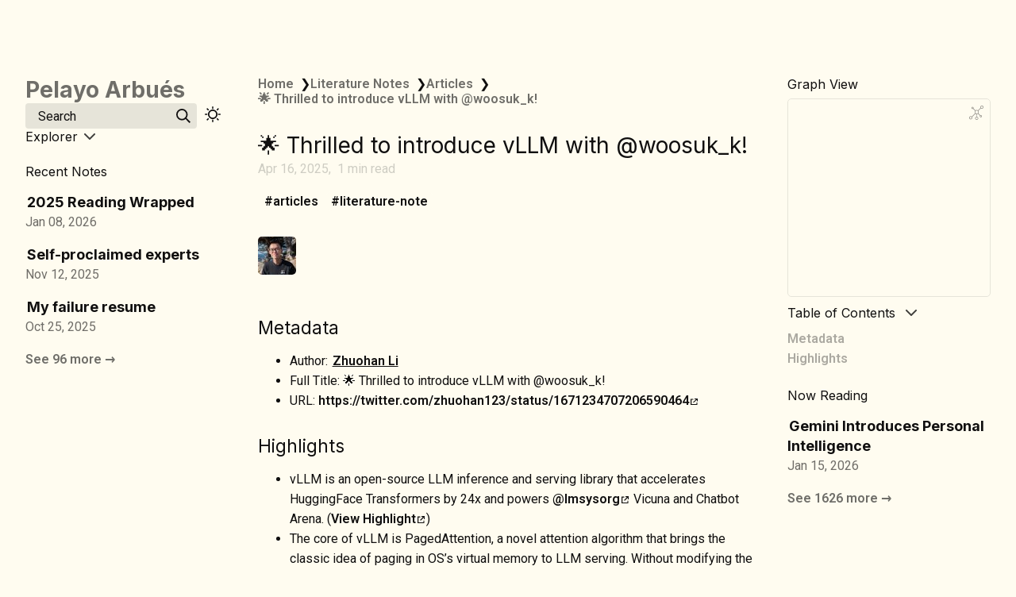

--- FILE ---
content_type: text/html; charset=utf-8
request_url: https://www.pelayoarbues.com/literature-notes/Articles/%F0%9F%8C%9F-Thrilled-to-introduce-vLLM-with-@woosuk_k!
body_size: 10205
content:
<!DOCTYPE html>
<html lang="en"><head><title>🌟 Thrilled to introduce vLLM with @woosuk_k!</title><meta charset="utf-8"/><link rel="preconnect" href="https://fonts.googleapis.com"/><link rel="preconnect" href="https://fonts.gstatic.com"/><link rel="stylesheet" href="https://fonts.googleapis.com/css2?family=Inter:wght@400;700&amp;family=Roboto:ital,wght@0,400;0,600;1,400;1,600&amp;family=JetBrains Mono:wght@400;600&amp;display=swap"/><link rel="preconnect" href="https://cdnjs.cloudflare.com" crossorigin="anonymous"/><meta name="viewport" content="width=device-width, initial-scale=1.0"/><meta name="og:site_name" content="Pelayo Arbués"/><meta property="og:title" content="🌟 Thrilled to introduce vLLM with @woosuk_k!"/><meta property="og:type" content="website"/><meta name="twitter:card" content="summary_large_image"/><meta name="twitter:title" content="🌟 Thrilled to introduce vLLM with @woosuk_k!"/><meta name="twitter:description" content="Metadata Author: Zhuohan Li Full Title: 🌟 Thrilled to introduce vLLM with @woosuk_k! URL: twitter.com/zhuohan123/status/1671234707206590464 Highlights vLLM is an open-source LLM inference and serving library that accelerates HuggingFace Transformers by 24x and powers @lmsysorg Vicuna and Chatbot A..."/><meta property="og:description" content="Metadata Author: Zhuohan Li Full Title: 🌟 Thrilled to introduce vLLM with @woosuk_k! URL: twitter.com/zhuohan123/status/1671234707206590464 Highlights vLLM is an open-source LLM inference and serving library that accelerates HuggingFace Transformers by 24x and powers @lmsysorg Vicuna and Chatbot A..."/><meta property="og:image:alt" content="Metadata Author: Zhuohan Li Full Title: 🌟 Thrilled to introduce vLLM with @woosuk_k! URL: twitter.com/zhuohan123/status/1671234707206590464 Highlights vLLM is an open-source LLM inference and serving library that accelerates HuggingFace Transformers by 24x and powers @lmsysorg Vicuna and Chatbot A..."/><meta property="twitter:domain" content="pelayoarbues.com"/><meta property="og:url" content="https://pelayoarbues.com/literature-notes/Articles/🌟-Thrilled-to-introduce-vLLM-with-@woosuk_k!"/><meta property="twitter:url" content="https://pelayoarbues.com/literature-notes/Articles/🌟-Thrilled-to-introduce-vLLM-with-@woosuk_k!"/><link rel="icon" href="../../static/icon.png"/><meta name="description" content="Metadata Author: Zhuohan Li Full Title: 🌟 Thrilled to introduce vLLM with @woosuk_k! URL: twitter.com/zhuohan123/status/1671234707206590464 Highlights vLLM is an open-source LLM inference and serving library that accelerates HuggingFace Transformers by 24x and powers @lmsysorg Vicuna and Chatbot A..."/><meta name="generator" content="Quartz"/><link rel="preconnect" href="https://fonts.googleapis.com"/><link rel="preconnect" href="https://fonts.gstatic.com"/><script defer src="https://unpkg.com/@tinybirdco/flock.js" data-host="https://api.tinybird.co" data-token="p.eyJ1IjogIjFhYTEyN2VjLWI0MTEtNDdjNS1iNWQzLTA5OGE2NDZjMWZhYSIsICJpZCI6ICI5YzFhNzE4Zi0xNjA1LTRmMTUtOGQ3Yy05NzliMDBjNWVmNTcifQ.-aCZYTIrTPiQCDYC_zS0dH0IVOXqI9ThnK39DMDgY7c"></script><link href="../../index.css" rel="stylesheet" type="text/css" spa-preserve/><style>.expand-button {
  position: absolute;
  display: flex;
  float: right;
  padding: 0.4rem;
  margin: 0.3rem;
  right: 0;
  color: var(--gray);
  border-color: var(--dark);
  background-color: var(--light);
  border: 1px solid;
  border-radius: 5px;
  opacity: 0;
  transition: 0.2s;
}
.expand-button > svg {
  fill: var(--light);
  filter: contrast(0.3);
}
.expand-button:hover {
  cursor: pointer;
  border-color: var(--secondary);
}
.expand-button:focus {
  outline: 0;
}

pre:hover > .expand-button {
  opacity: 1;
  transition: 0.2s;
}

#mermaid-container {
  position: fixed;
  contain: layout;
  z-index: 999;
  left: 0;
  top: 0;
  width: 100vw;
  height: 100vh;
  overflow: hidden;
  display: none;
  backdrop-filter: blur(4px);
  background: rgba(0, 0, 0, 0.5);
}
#mermaid-container.active {
  display: inline-block;
}
#mermaid-container > #mermaid-space {
  border: 1px solid var(--lightgray);
  background-color: var(--light);
  border-radius: 5px;
  position: fixed;
  top: 50%;
  left: 50%;
  transform: translate(-50%, -50%);
  height: 80vh;
  width: 80vw;
  overflow: hidden;
}
#mermaid-container > #mermaid-space > .mermaid-content {
  padding: 2rem;
  position: relative;
  transform-origin: 0 0;
  transition: transform 0.1s ease;
  overflow: visible;
  min-height: 200px;
  min-width: 200px;
}
#mermaid-container > #mermaid-space > .mermaid-content pre {
  margin: 0;
  border: none;
}
#mermaid-container > #mermaid-space > .mermaid-content svg {
  max-width: none;
  height: auto;
}
#mermaid-container > #mermaid-space > .mermaid-controls {
  position: absolute;
  bottom: 20px;
  right: 20px;
  display: flex;
  gap: 8px;
  padding: 8px;
  background: var(--light);
  border: 1px solid var(--lightgray);
  border-radius: 6px;
  box-shadow: 0 2px 4px rgba(0, 0, 0, 0.1);
  z-index: 2;
}
#mermaid-container > #mermaid-space > .mermaid-controls .mermaid-control-button {
  display: flex;
  align-items: center;
  justify-content: center;
  width: 32px;
  height: 32px;
  padding: 0;
  border: 1px solid var(--lightgray);
  background: var(--light);
  color: var(--dark);
  border-radius: 4px;
  cursor: pointer;
  font-size: 16px;
  font-family: var(--bodyFont);
  transition: all 0.2s ease;
}
#mermaid-container > #mermaid-space > .mermaid-controls .mermaid-control-button:hover {
  background: var(--lightgray);
}
#mermaid-container > #mermaid-space > .mermaid-controls .mermaid-control-button:active {
  transform: translateY(1px);
}
#mermaid-container > #mermaid-space > .mermaid-controls .mermaid-control-button:nth-child(2) {
  width: auto;
  padding: 0 12px;
  font-size: 14px;
}
/*# sourceMappingURL=[data-uri] */</style><link href="https://cdn.jsdelivr.net/npm/katex@0.16.11/dist/katex.min.css" rel="stylesheet" type="text/css" spa-preserve/><script src="../../prescript.js" type="application/javascript" spa-preserve></script><script type="application/javascript" spa-preserve>const fetchData = fetch("../../static/contentIndex.json").then(data => data.json())</script><link rel="alternate" type="application/rss+xml" title="RSS Feed" href="https://pelayoarbues.com/index.xml"/><meta property="og:image:width" content="1200"/><meta property="og:image:height" content="630"/><meta property="og:image" content="https://pelayoarbues.com/literature-notes/Articles/🌟-Thrilled-to-introduce-vLLM-with-@woosuk_k!-og-image.webp"/><meta property="og:image:url" content="https://pelayoarbues.com/literature-notes/Articles/🌟-Thrilled-to-introduce-vLLM-with-@woosuk_k!-og-image.webp"/><meta name="twitter:image" content="https://pelayoarbues.com/literature-notes/Articles/🌟-Thrilled-to-introduce-vLLM-with-@woosuk_k!-og-image.webp"/><meta property="og:image:type" content="image/.webp"/></head><body data-slug="literature-notes/Articles/🌟-Thrilled-to-introduce-vLLM-with-@woosuk_k!"><div id="quartz-root" class="page"><div id="quartz-body"><div class="left sidebar"><h2 class="page-title"><a href="../..">Pelayo Arbués</a></h2><div class="spacer mobile-only"></div><div style="display: flex; flex-direction: row; flex-wrap: nowrap; gap: 1rem;"><div style="flex-grow: 1; flex-shrink: 1; flex-basis: auto; order: 0; align-self: center; justify-self: center;"><div class="search"><button class="search-button"><p>Search</p><svg role="img" xmlns="http://www.w3.org/2000/svg" viewBox="0 0 19.9 19.7"><title>Search</title><g class="search-path" fill="none"><path stroke-linecap="square" d="M18.5 18.3l-5.4-5.4"></path><circle cx="8" cy="8" r="7"></circle></g></svg></button><div class="search-container"><div class="search-space"><input autocomplete="off" class="search-bar" name="search" type="text" aria-label="Search for something" placeholder="Search for something"/><div class="search-layout" data-preview="true"></div></div></div></div></div><div style="flex-grow: 0; flex-shrink: 1; flex-basis: auto; order: 0; align-self: center; justify-self: center;"><button class="darkmode"><svg xmlns="http://www.w3.org/2000/svg" xmlns:xlink="http://www.w3.org/1999/xlink" version="1.1" class="dayIcon" x="0px" y="0px" viewBox="0 0 35 35" style="enable-background:new 0 0 35 35" xml:space="preserve" aria-label="Dark mode"><title>Dark mode</title><path d="M6,17.5C6,16.672,5.328,16,4.5,16h-3C0.672,16,0,16.672,0,17.5    S0.672,19,1.5,19h3C5.328,19,6,18.328,6,17.5z M7.5,26c-0.414,0-0.789,0.168-1.061,0.439l-2,2C4.168,28.711,4,29.086,4,29.5    C4,30.328,4.671,31,5.5,31c0.414,0,0.789-0.168,1.06-0.44l2-2C8.832,28.289,9,27.914,9,27.5C9,26.672,8.329,26,7.5,26z M17.5,6    C18.329,6,19,5.328,19,4.5v-3C19,0.672,18.329,0,17.5,0S16,0.672,16,1.5v3C16,5.328,16.671,6,17.5,6z M27.5,9    c0.414,0,0.789-0.168,1.06-0.439l2-2C30.832,6.289,31,5.914,31,5.5C31,4.672,30.329,4,29.5,4c-0.414,0-0.789,0.168-1.061,0.44    l-2,2C26.168,6.711,26,7.086,26,7.5C26,8.328,26.671,9,27.5,9z M6.439,8.561C6.711,8.832,7.086,9,7.5,9C8.328,9,9,8.328,9,7.5    c0-0.414-0.168-0.789-0.439-1.061l-2-2C6.289,4.168,5.914,4,5.5,4C4.672,4,4,4.672,4,5.5c0,0.414,0.168,0.789,0.439,1.06    L6.439,8.561z M33.5,16h-3c-0.828,0-1.5,0.672-1.5,1.5s0.672,1.5,1.5,1.5h3c0.828,0,1.5-0.672,1.5-1.5S34.328,16,33.5,16z     M28.561,26.439C28.289,26.168,27.914,26,27.5,26c-0.828,0-1.5,0.672-1.5,1.5c0,0.414,0.168,0.789,0.439,1.06l2,2    C28.711,30.832,29.086,31,29.5,31c0.828,0,1.5-0.672,1.5-1.5c0-0.414-0.168-0.789-0.439-1.061L28.561,26.439z M17.5,29    c-0.829,0-1.5,0.672-1.5,1.5v3c0,0.828,0.671,1.5,1.5,1.5s1.5-0.672,1.5-1.5v-3C19,29.672,18.329,29,17.5,29z M17.5,7    C11.71,7,7,11.71,7,17.5S11.71,28,17.5,28S28,23.29,28,17.5S23.29,7,17.5,7z M17.5,25c-4.136,0-7.5-3.364-7.5-7.5    c0-4.136,3.364-7.5,7.5-7.5c4.136,0,7.5,3.364,7.5,7.5C25,21.636,21.636,25,17.5,25z"></path></svg><svg xmlns="http://www.w3.org/2000/svg" xmlns:xlink="http://www.w3.org/1999/xlink" version="1.1" class="nightIcon" x="0px" y="0px" viewBox="0 0 100 100" style="enable-background:new 0 0 100 100" xml:space="preserve" aria-label="Light mode"><title>Light mode</title><path d="M96.76,66.458c-0.853-0.852-2.15-1.064-3.23-0.534c-6.063,2.991-12.858,4.571-19.655,4.571  C62.022,70.495,50.88,65.88,42.5,57.5C29.043,44.043,25.658,23.536,34.076,6.47c0.532-1.08,0.318-2.379-0.534-3.23  c-0.851-0.852-2.15-1.064-3.23-0.534c-4.918,2.427-9.375,5.619-13.246,9.491c-9.447,9.447-14.65,22.008-14.65,35.369  c0,13.36,5.203,25.921,14.65,35.368s22.008,14.65,35.368,14.65c13.361,0,25.921-5.203,35.369-14.65  c3.872-3.871,7.064-8.328,9.491-13.246C97.826,68.608,97.611,67.309,96.76,66.458z"></path></svg></button></div></div><div class="explorer desktop-only" data-behavior="link" data-collapsed="collapsed" data-savestate="true" data-data-fns="{&quot;order&quot;:[&quot;filter&quot;,&quot;map&quot;,&quot;sort&quot;],&quot;sortFn&quot;:&quot;(a,b)=>{let nameOrderMap={notes:100,research:101,appearances:200,photography:300},folderA=(a.slug?.split(\&quot;/\&quot;)[0]||a.displayName||\&quot;\&quot;).toLowerCase(),folderB=(b.slug?.split(\&quot;/\&quot;)[0]||b.displayName||\&quot;\&quot;).toLowerCase(),orderA=nameOrderMap[folderA]??999,orderB=nameOrderMap[folderB]??999;return orderA-orderB}&quot;,&quot;filterFn&quot;:&quot;node=>{let omit=new Set([\&quot;mocs\&quot;,\&quot;tags\&quot;,\&quot;attachments\&quot;,\&quot;literature-notes\&quot;,\&quot;conflict-files-obsidian-git\&quot;]),folderName=(node.slug?.split(\&quot;/\&quot;)[0]||node.displayName||\&quot;\&quot;).toLowerCase();return!omit.has(folderName)}&quot;,&quot;mapFn&quot;:&quot;node=>node&quot;}"><button type="button" class="explorer-toggle mobile-explorer hide-until-loaded" data-mobile="true" aria-controls="explorer-content"><svg xmlns="http://www.w3.org/2000/svg" width="24" height="24" viewBox="0 0 24 24" stroke-width="2" stroke-linecap="round" stroke-linejoin="round" class="lucide-menu"><line x1="4" x2="20" y1="12" y2="12"></line><line x1="4" x2="20" y1="6" y2="6"></line><line x1="4" x2="20" y1="18" y2="18"></line></svg></button><button type="button" class="title-button explorer-toggle desktop-explorer" data-mobile="false" aria-expanded="true"><h2>Explorer</h2><svg xmlns="http://www.w3.org/2000/svg" width="14" height="14" viewBox="5 8 14 8" fill="none" stroke="currentColor" stroke-width="2" stroke-linecap="round" stroke-linejoin="round" class="fold"><polyline points="6 9 12 15 18 9"></polyline></svg></button><div class="explorer-content" aria-expanded="false"><ul class="explorer-ul overflow" id="list-0"><li class="overflow-end"></li></ul></div><template id="template-file"><li><a href="#"></a></li></template><template id="template-folder"><li><div class="folder-container"><svg xmlns="http://www.w3.org/2000/svg" width="12" height="12" viewBox="5 8 14 8" fill="none" stroke="currentColor" stroke-width="2" stroke-linecap="round" stroke-linejoin="round" class="folder-icon"><polyline points="6 9 12 15 18 9"></polyline></svg><div><button class="folder-button"><span class="folder-title"></span></button></div></div><div class="folder-outer"><ul class="content"></ul></div></li></template></div><div class="recent-notes desktop-only"><h3>Recent Notes</h3><ul class="recent-ul"><li class="recent-li"><div class="section"><div class="desc"><h3><a href="../../notes/Wrapped-list-of-Books-I-read-in-2025" class="internal">2025 Reading Wrapped</a></h3></div><p class="meta"><time datetime="2026-01-08T10:43:01.000Z">Jan 08, 2026</time></p></div></li><li class="recent-li"><div class="section"><div class="desc"><h3><a href="../../notes/Self-proclaimed-experts" class="internal">Self-proclaimed experts</a></h3></div><p class="meta"><time datetime="2025-11-12T11:36:50.000Z">Nov 12, 2025</time></p></div></li><li class="recent-li"><div class="section"><div class="desc"><h3><a href="../../notes/My-failure-resume" class="internal">My failure resume</a></h3></div><p class="meta"><time datetime="2025-10-25T13:10:01.000Z">Oct 25, 2025</time></p></div></li></ul><p><a href="../../notes/">See 96 more →</a></p></div></div><div class="center"><div class="page-header"><div class="popover-hint"><nav class="breadcrumb-container" aria-label="breadcrumbs"><div class="breadcrumb-element"><a href="../../">Home</a><p> ❯ </p></div><div class="breadcrumb-element"><a href="../../literature-notes/">Literature Notes</a><p> ❯ </p></div><div class="breadcrumb-element"><a href="../../literature-notes/Articles/">Articles</a><p> ❯ </p></div><div class="breadcrumb-element"><a href>🌟 Thrilled to introduce vLLM with @woosuk_k!</a></div></nav><h1 class="article-title">🌟 Thrilled to introduce vLLM with @woosuk_k!</h1><p show-comma="true" class="content-meta"><time datetime="2025-04-16T08:52:27.000Z">Apr 16, 2025</time><span>1 min read</span></p><ul class="tags"><li><a href="../../tags/articles" class="internal tag-link">articles</a></li><li><a href="../../tags/literature-note" class="internal tag-link">literature-note</a></li></ul></div></div><article class="popover-hint"><p><img src="https://pbs.twimg.com/profile_images/1230577035170340864/NRvpL0H8_normal.jpg" alt="rw-book-cover"/></p>
<h2 id="metadata">Metadata<a role="anchor" aria-hidden="true" tabindex="-1" data-no-popover="true" href="#metadata" class="internal"><svg width="18" height="18" viewBox="0 0 24 24" fill="none" stroke="currentColor" stroke-width="2" stroke-linecap="round" stroke-linejoin="round"><path d="M10 13a5 5 0 0 0 7.54.54l3-3a5 5 0 0 0-7.07-7.07l-1.72 1.71"></path><path d="M14 11a5 5 0 0 0-7.54-.54l-3 3a5 5 0 0 0 7.07 7.07l1.71-1.71"></path></svg></a></h2>
<ul>
<li>Author: <a href="../../Zhuohan-Li" class="internal alias" data-slug="Zhuohan-Li">Zhuohan Li</a></li>
<li>Full Title: 🌟 Thrilled to introduce vLLM with @woosuk_k!</li>
<li>URL: <a href="https://twitter.com/zhuohan123/status/1671234707206590464" class="external">https://twitter.com/zhuohan123/status/1671234707206590464<svg aria-hidden="true" class="external-icon" style="max-width:0.8em;max-height:0.8em;" viewBox="0 0 512 512"><path d="M320 0H288V64h32 82.7L201.4 265.4 178.7 288 224 333.3l22.6-22.6L448 109.3V192v32h64V192 32 0H480 320zM32 32H0V64 480v32H32 456h32V480 352 320H424v32 96H64V96h96 32V32H160 32z"></path></svg></a></li>
</ul>
<h2 id="highlights">Highlights<a role="anchor" aria-hidden="true" tabindex="-1" data-no-popover="true" href="#highlights" class="internal"><svg width="18" height="18" viewBox="0 0 24 24" fill="none" stroke="currentColor" stroke-width="2" stroke-linecap="round" stroke-linejoin="round"><path d="M10 13a5 5 0 0 0 7.54.54l3-3a5 5 0 0 0-7.07-7.07l-1.72 1.71"></path><path d="M14 11a5 5 0 0 0-7.54-.54l-3 3a5 5 0 0 0 7.07 7.07l1.71-1.71"></path></svg></a></h2>
<ul>
<li>vLLM is an open-source LLM inference and serving library that accelerates HuggingFace Transformers by 24x and powers <a href="https://twitter.com/lmsysorg" class="external">@lmsysorg<svg aria-hidden="true" class="external-icon" style="max-width:0.8em;max-height:0.8em;" viewBox="0 0 512 512"><path d="M320 0H288V64h32 82.7L201.4 265.4 178.7 288 224 333.3l22.6-22.6L448 109.3V192v32h64V192 32 0H480 320zM32 32H0V64 480v32H32 456h32V480 352 320H424v32 96H64V96h96 32V32H160 32z"></path></svg></a> Vicuna and Chatbot Arena. (<a href="https://read.readwise.io/read/01h41rf3zc1fyr9y4xs33318f8" class="external">View Highlight<svg aria-hidden="true" class="external-icon" style="max-width:0.8em;max-height:0.8em;" viewBox="0 0 512 512"><path d="M320 0H288V64h32 82.7L201.4 265.4 178.7 288 224 333.3l22.6-22.6L448 109.3V192v32h64V192 32 0H480 320zM32 32H0V64 480v32H32 456h32V480 352 320H424v32 96H64V96h96 32V32H160 32z"></path></svg></a>)</li>
<li>The core of vLLM is PagedAttention, a novel attention algorithm that brings the classic idea of paging in OS’s virtual memory to LLM serving. Without modifying the model, PagedAttention can batch 5x more sequences together, increasing GPU utilization and thus the throughput. (<a href="https://read.readwise.io/read/01h41rfdhq2hrzgt5eqgmjntev" class="external">View Highlight<svg aria-hidden="true" class="external-icon" style="max-width:0.8em;max-height:0.8em;" viewBox="0 0 512 512"><path d="M320 0H288V64h32 82.7L201.4 265.4 178.7 288 224 333.3l22.6-22.6L448 109.3V192v32h64V192 32 0H480 320zM32 32H0V64 480v32H32 456h32V480 352 320H424v32 96H64V96h96 32V32H160 32z"></path></svg></a>)</li>
</ul></article><hr/><div class="page-footer"></div></div><div class="right sidebar"><div class="graph"><h3>Graph View</h3><div class="graph-outer"><div class="graph-container" data-cfg="{&quot;drag&quot;:true,&quot;zoom&quot;:true,&quot;depth&quot;:1,&quot;scale&quot;:1.1,&quot;repelForce&quot;:0.5,&quot;centerForce&quot;:0.3,&quot;linkDistance&quot;:30,&quot;fontSize&quot;:0.6,&quot;opacityScale&quot;:1,&quot;showTags&quot;:true,&quot;removeTags&quot;:[],&quot;focusOnHover&quot;:false,&quot;enableRadial&quot;:false}"></div><button class="global-graph-icon" aria-label="Global Graph"><svg version="1.1" xmlns="http://www.w3.org/2000/svg" xmlns:xlink="http://www.w3.org/1999/xlink" x="0px" y="0px" viewBox="0 0 55 55" fill="currentColor" xml:space="preserve"><path d="M49,0c-3.309,0-6,2.691-6,6c0,1.035,0.263,2.009,0.726,2.86l-9.829,9.829C32.542,17.634,30.846,17,29,17
                s-3.542,0.634-4.898,1.688l-7.669-7.669C16.785,10.424,17,9.74,17,9c0-2.206-1.794-4-4-4S9,6.794,9,9s1.794,4,4,4
                c0.74,0,1.424-0.215,2.019-0.567l7.669,7.669C21.634,21.458,21,23.154,21,25s0.634,3.542,1.688,4.897L10.024,42.562
                C8.958,41.595,7.549,41,6,41c-3.309,0-6,2.691-6,6s2.691,6,6,6s6-2.691,6-6c0-1.035-0.263-2.009-0.726-2.86l12.829-12.829
                c1.106,0.86,2.44,1.436,3.898,1.619v10.16c-2.833,0.478-5,2.942-5,5.91c0,3.309,2.691,6,6,6s6-2.691,6-6c0-2.967-2.167-5.431-5-5.91
                v-10.16c1.458-0.183,2.792-0.759,3.898-1.619l7.669,7.669C41.215,39.576,41,40.26,41,41c0,2.206,1.794,4,4,4s4-1.794,4-4
                s-1.794-4-4-4c-0.74,0-1.424,0.215-2.019,0.567l-7.669-7.669C36.366,28.542,37,26.846,37,25s-0.634-3.542-1.688-4.897l9.665-9.665
                C46.042,11.405,47.451,12,49,12c3.309,0,6-2.691,6-6S52.309,0,49,0z M11,9c0-1.103,0.897-2,2-2s2,0.897,2,2s-0.897,2-2,2
                S11,10.103,11,9z M6,51c-2.206,0-4-1.794-4-4s1.794-4,4-4s4,1.794,4,4S8.206,51,6,51z M33,49c0,2.206-1.794,4-4,4s-4-1.794-4-4
                s1.794-4,4-4S33,46.794,33,49z M29,31c-3.309,0-6-2.691-6-6s2.691-6,6-6s6,2.691,6,6S32.309,31,29,31z M47,41c0,1.103-0.897,2-2,2
                s-2-0.897-2-2s0.897-2,2-2S47,39.897,47,41z M49,10c-2.206,0-4-1.794-4-4s1.794-4,4-4s4,1.794,4,4S51.206,10,49,10z"></path></svg></button></div><div class="global-graph-outer"><div class="global-graph-container" data-cfg="{&quot;drag&quot;:true,&quot;zoom&quot;:true,&quot;depth&quot;:-1,&quot;scale&quot;:0.9,&quot;repelForce&quot;:0.5,&quot;centerForce&quot;:0.2,&quot;linkDistance&quot;:30,&quot;fontSize&quot;:0.6,&quot;opacityScale&quot;:1,&quot;showTags&quot;:true,&quot;removeTags&quot;:[],&quot;focusOnHover&quot;:true,&quot;enableRadial&quot;:true}"></div></div></div><div class="toc desktop-only"><button type="button" class="toc-header" aria-controls="toc-content" aria-expanded="true"><h3>Table of Contents</h3><svg xmlns="http://www.w3.org/2000/svg" width="24" height="24" viewBox="0 0 24 24" fill="none" stroke="currentColor" stroke-width="2" stroke-linecap="round" stroke-linejoin="round" class="fold"><polyline points="6 9 12 15 18 9"></polyline></svg></button><ul class="toc-content overflow" id="list-1"><li class="depth-0"><a href="#metadata" data-for="metadata">Metadata</a></li><li class="depth-0"><a href="#highlights" data-for="highlights">Highlights</a></li><li class="overflow-end"></li></ul></div><div class="recent-notes desktop-only"><h3>Now Reading</h3><ul class="recent-ul"><li class="recent-li"><div class="section"><div class="desc"><h3><a href="../../literature-notes/Articles/Gemini-Introduces-Personal-Intelligence" class="internal">Gemini Introduces Personal Intelligence</a></h3></div><p class="meta"><time datetime="2026-01-15T15:45:48.000Z">Jan 15, 2026</time></p></div></li></ul><p><a href="../../literature-notes/Articles/">See 1626 more →</a></p></div></div><footer class><p>Created with <a href="https://quartz.jzhao.xyz/">Quartz</a>, © 2026</p><ul><li><a href="https://bsky.app/profile/pelayoarbues.com">Bluesky</a></li><li><a href="https://www.linkedin.com/in/pelayoarbues">Linkedin</a></li><li><a href="https://sigmoid.social/@pelayoarbues">Mastodon</a></li><li><a href="https://www.twitter.com/pelayoarbues">Twitter</a></li><li><a href="https://unsplash.com/es/@pelayoarbues">Unsplash</a></li><li><a href="https://github.com/pelayoarbues">GitHub</a></li><li><a href="https://pelayoarbues.com/index.xml">RSS</a></li></ul></footer></div></div></body><script type="application/javascript">function o(){let t=this.parentElement;t.classList.toggle("is-collapsed");let e=t.classList.contains("is-collapsed")?this.scrollHeight:t.scrollHeight;t.style.maxHeight=e+"px";let c=t,l=t.parentElement;for(;l;){if(!l.classList.contains("callout"))return;let i=l.classList.contains("is-collapsed")?l.scrollHeight:l.scrollHeight+c.scrollHeight;l.style.maxHeight=i+"px",c=l,l=l.parentElement}}function n(){let t=document.getElementsByClassName("callout is-collapsible");for(let s of t){let e=s.firstElementChild;if(!e)continue;e.addEventListener("click",o),window.addCleanup(()=>e.removeEventListener("click",o));let l=s.classList.contains("is-collapsed")?e.scrollHeight:s.scrollHeight;s.style.maxHeight=l+"px"}}document.addEventListener("nav",n);
</script><script type="module">function f(i,e){if(!i)return;function r(o){o.target===this&&(o.preventDefault(),o.stopPropagation(),e())}function t(o){o.key.startsWith("Esc")&&(o.preventDefault(),e())}i?.addEventListener("click",r),window.addCleanup(()=>i?.removeEventListener("click",r)),document.addEventListener("keydown",t),window.addCleanup(()=>document.removeEventListener("keydown",t))}function y(i){for(;i.firstChild;)i.removeChild(i.firstChild)}var h=class{constructor(e,r){this.container=e;this.content=r;this.setupEventListeners(),this.setupNavigationControls(),this.resetTransform()}isDragging=!1;startPan={x:0,y:0};currentPan={x:0,y:0};scale=1;MIN_SCALE=.5;MAX_SCALE=3;cleanups=[];setupEventListeners(){let e=this.onMouseDown.bind(this),r=this.onMouseMove.bind(this),t=this.onMouseUp.bind(this),o=this.resetTransform.bind(this);this.container.addEventListener("mousedown",e),document.addEventListener("mousemove",r),document.addEventListener("mouseup",t),window.addEventListener("resize",o),this.cleanups.push(()=>this.container.removeEventListener("mousedown",e),()=>document.removeEventListener("mousemove",r),()=>document.removeEventListener("mouseup",t),()=>window.removeEventListener("resize",o))}cleanup(){for(let e of this.cleanups)e()}setupNavigationControls(){let e=document.createElement("div");e.className="mermaid-controls";let r=this.createButton("+",()=>this.zoom(.1)),t=this.createButton("-",()=>this.zoom(-.1)),o=this.createButton("Reset",()=>this.resetTransform());e.appendChild(t),e.appendChild(o),e.appendChild(r),this.container.appendChild(e)}createButton(e,r){let t=document.createElement("button");return t.textContent=e,t.className="mermaid-control-button",t.addEventListener("click",r),window.addCleanup(()=>t.removeEventListener("click",r)),t}onMouseDown(e){e.button===0&&(this.isDragging=!0,this.startPan={x:e.clientX-this.currentPan.x,y:e.clientY-this.currentPan.y},this.container.style.cursor="grabbing")}onMouseMove(e){this.isDragging&&(e.preventDefault(),this.currentPan={x:e.clientX-this.startPan.x,y:e.clientY-this.startPan.y},this.updateTransform())}onMouseUp(){this.isDragging=!1,this.container.style.cursor="grab"}zoom(e){let r=Math.min(Math.max(this.scale+e,this.MIN_SCALE),this.MAX_SCALE),t=this.content.getBoundingClientRect(),o=t.width/2,n=t.height/2,c=r-this.scale;this.currentPan.x-=o*c,this.currentPan.y-=n*c,this.scale=r,this.updateTransform()}updateTransform(){this.content.style.transform=`translate(${this.currentPan.x}px, ${this.currentPan.y}px) scale(${this.scale})`}resetTransform(){this.scale=1;let e=this.content.querySelector("svg");this.currentPan={x:e.getBoundingClientRect().width/2,y:e.getBoundingClientRect().height/2},this.updateTransform()}},C=["--secondary","--tertiary","--gray","--light","--lightgray","--highlight","--dark","--darkgray","--codeFont"],E;document.addEventListener("nav",async()=>{let e=document.querySelector(".center").querySelectorAll("code.mermaid");if(e.length===0)return;E||=await import("https://cdnjs.cloudflare.com/ajax/libs/mermaid/11.4.0/mermaid.esm.min.mjs");let r=E.default,t=new WeakMap;for(let n of e)t.set(n,n.innerText);async function o(){for(let s of e){s.removeAttribute("data-processed");let a=t.get(s);a&&(s.innerHTML=a)}let n=C.reduce((s,a)=>(s[a]=window.getComputedStyle(document.documentElement).getPropertyValue(a),s),{}),c=document.documentElement.getAttribute("saved-theme")==="dark";r.initialize({startOnLoad:!1,securityLevel:"loose",theme:c?"dark":"base",themeVariables:{fontFamily:n["--codeFont"],primaryColor:n["--light"],primaryTextColor:n["--darkgray"],primaryBorderColor:n["--tertiary"],lineColor:n["--darkgray"],secondaryColor:n["--secondary"],tertiaryColor:n["--tertiary"],clusterBkg:n["--light"],edgeLabelBackground:n["--highlight"]}}),await r.run({nodes:e})}await o(),document.addEventListener("themechange",o),window.addCleanup(()=>document.removeEventListener("themechange",o));for(let n=0;n<e.length;n++){let v=function(){let g=l.querySelector("#mermaid-space"),m=l.querySelector(".mermaid-content");if(!m)return;y(m);let w=c.querySelector("svg").cloneNode(!0);m.appendChild(w),l.classList.add("active"),g.style.cursor="grab",u=new h(g,m)},M=function(){l.classList.remove("active"),u?.cleanup(),u=null},c=e[n],s=c.parentElement,a=s.querySelector(".clipboard-button"),d=s.querySelector(".expand-button"),p=window.getComputedStyle(a),L=a.offsetWidth+parseFloat(p.marginLeft||"0")+parseFloat(p.marginRight||"0");d.style.right=`calc(${L}px + 0.3rem)`,s.prepend(d);let l=s.querySelector("#mermaid-container");if(!l)return;let u=null;d.addEventListener("click",v),f(l,M),window.addCleanup(()=>{u?.cleanup(),d.removeEventListener("click",v)})}});
</script><script src="https://cdn.jsdelivr.net/npm/katex@0.16.11/dist/contrib/copy-tex.min.js" type="application/javascript"></script><script src="../../postscript.js" type="module"></script></html>

--- FILE ---
content_type: application/javascript; charset=utf-8
request_url: https://www.pelayoarbues.com/postscript.js
body_size: 200445
content:
(function(){var Gt='<svg aria-hidden="true" height="16" viewBox="0 0 16 16" version="1.1" width="16" data-view-component="true"><path fill-rule="evenodd" d="M0 6.75C0 5.784.784 5 1.75 5h1.5a.75.75 0 010 1.5h-1.5a.25.25 0 00-.25.25v7.5c0 .138.112.25.25.25h7.5a.25.25 0 00.25-.25v-1.5a.75.75 0 011.5 0v1.5A1.75 1.75 0 019.25 16h-7.5A1.75 1.75 0 010 14.25v-7.5z"></path><path fill-rule="evenodd" d="M5 1.75C5 .784 5.784 0 6.75 0h7.5C15.216 0 16 .784 16 1.75v7.5A1.75 1.75 0 0114.25 11h-7.5A1.75 1.75 0 015 9.25v-7.5zm1.75-.25a.25.25 0 00-.25.25v7.5c0 .138.112.25.25.25h7.5a.25.25 0 00.25-.25v-7.5a.25.25 0 00-.25-.25h-7.5z"></path></svg>',vt='<svg aria-hidden="true" height="16" viewBox="0 0 16 16" version="1.1" width="16" data-view-component="true"><path fill-rule="evenodd" fill="rgb(63, 185, 80)" d="M13.78 4.22a.75.75 0 010 1.06l-7.25 7.25a.75.75 0 01-1.06 0L2.22 9.28a.75.75 0 011.06-1.06L6 10.94l6.72-6.72a.75.75 0 011.06 0z"></path></svg>';document.addEventListener("nav",()=>{let kt=document.getElementsByTagName("pre");for(let Et=0;Et<kt.length;Et++){let Ct=kt[Et].getElementsByTagName("code")[0];if(Ct){let _=function(){navigator.clipboard.writeText(ar).then(()=>{It.blur(),It.innerHTML=vt,setTimeout(()=>{It.innerHTML=Gt,It.style.borderColor=""},2e3)},Dr=>console.error(Dr))};var yt=_;let ar=(Ct.dataset.clipboard?JSON.parse(Ct.dataset.clipboard):Ct.innerText).replace(/\n\n/g,`
`),It=document.createElement("button");It.className="clipboard-button",It.type="button",It.innerHTML=Gt,It.ariaLabel="Copy source",It.addEventListener("click",_),window.addCleanup(()=>It.removeEventListener("click",_)),kt[Et].prepend(It)}}})})(),function(){var Gt=Object.create,vt=Object.defineProperty,kt=Object.getOwnPropertyDescriptor,yt=Object.getOwnPropertyNames,Et=Object.getPrototypeOf,Ct=Object.prototype.hasOwnProperty,_=(g,w)=>()=>(w||g((w={exports:{}}).exports,w),w.exports),ar=(g,w,f,m)=>{if(w&&typeof w=="object"||typeof w=="function")for(let y of yt(w))!Ct.call(g,y)&&y!==f&&vt(g,y,{get:()=>w[y],enumerable:!(m=kt(w,y))||m.enumerable});return g},It=(g,w,f)=>(f=g!=null?Gt(Et(g)):{},ar(w||!g||!g.__esModule?vt(f,"default",{value:g,enumerable:!0}):f,g)),Dr=_(()=>{}),Qt=_((g,w)=>{"use strict";w.exports=m;function f(S){return S instanceof Buffer?Buffer.from(S):new S.constructor(S.buffer.slice(),S.byteOffset,S.length)}function m(S){if(S=S||{},S.circles)return y(S);let C=new Map;if(C.set(Date,W=>new Date(W)),C.set(Map,(W,Z)=>new Map(B(Array.from(W),Z))),C.set(Set,(W,Z)=>new Set(B(Array.from(W),Z))),S.constructorHandlers)for(let W of S.constructorHandlers)C.set(W[0],W[1]);let E=null;return S.proto?K:U;function B(W,Z){let G=Object.keys(W),F=new Array(G.length);for(let H=0;H<G.length;H++){let X=G[H],le=W[X];typeof le!="object"||le===null?F[X]=le:le.constructor!==Object&&(E=C.get(le.constructor))?F[X]=E(le,Z):ArrayBuffer.isView(le)?F[X]=f(le):F[X]=Z(le)}return F}function U(W){if(typeof W!="object"||W===null)return W;if(Array.isArray(W))return B(W,U);if(W.constructor!==Object&&(E=C.get(W.constructor)))return E(W,U);let Z={};for(let G in W){if(Object.hasOwnProperty.call(W,G)===!1)continue;let F=W[G];typeof F!="object"||F===null?Z[G]=F:F.constructor!==Object&&(E=C.get(F.constructor))?Z[G]=E(F,U):ArrayBuffer.isView(F)?Z[G]=f(F):Z[G]=U(F)}return Z}function K(W){if(typeof W!="object"||W===null)return W;if(Array.isArray(W))return B(W,K);if(W.constructor!==Object&&(E=C.get(W.constructor)))return E(W,K);let Z={};for(let G in W){let F=W[G];typeof F!="object"||F===null?Z[G]=F:F.constructor!==Object&&(E=C.get(F.constructor))?Z[G]=E(F,K):ArrayBuffer.isView(F)?Z[G]=f(F):Z[G]=K(F)}return Z}}function y(S){let C=[],E=[],B=new Map;if(B.set(Date,G=>new Date(G)),B.set(Map,(G,F)=>new Map(K(Array.from(G),F))),B.set(Set,(G,F)=>new Set(K(Array.from(G),F))),S.constructorHandlers)for(let G of S.constructorHandlers)B.set(G[0],G[1]);let U=null;return S.proto?Z:W;function K(G,F){let H=Object.keys(G),X=new Array(H.length);for(let le=0;le<H.length;le++){let se=H[le],be=G[se];if(typeof be!="object"||be===null)X[se]=be;else if(be.constructor!==Object&&(U=B.get(be.constructor)))X[se]=U(be,F);else if(ArrayBuffer.isView(be))X[se]=f(be);else{let We=C.indexOf(be);We!==-1?X[se]=E[We]:X[se]=F(be)}}return X}function W(G){if(typeof G!="object"||G===null)return G;if(Array.isArray(G))return K(G,W);if(G.constructor!==Object&&(U=B.get(G.constructor)))return U(G,W);let F={};C.push(G),E.push(F);for(let H in G){if(Object.hasOwnProperty.call(G,H)===!1)continue;let X=G[H];if(typeof X!="object"||X===null)F[H]=X;else if(X.constructor!==Object&&(U=B.get(X.constructor)))F[H]=U(X,W);else if(ArrayBuffer.isView(X))F[H]=f(X);else{let le=C.indexOf(X);le!==-1?F[H]=E[le]:F[H]=W(X)}}return C.pop(),E.pop(),F}function Z(G){if(typeof G!="object"||G===null)return G;if(Array.isArray(G))return K(G,Z);if(G.constructor!==Object&&(U=B.get(G.constructor)))return U(G,Z);let F={};C.push(G),E.push(F);for(let H in G){let X=G[H];if(typeof X!="object"||X===null)F[H]=X;else if(X.constructor!==Object&&(U=B.get(X.constructor)))F[H]=U(X,Z);else if(ArrayBuffer.isView(X))F[H]=f(X);else{let le=C.indexOf(X);le!==-1?F[H]=E[le]:F[H]=Z(X)}}return C.pop(),E.pop(),F}}}),I;function or(g){return typeof g<"u"?g:!0}function Nt(g){let w=Array(g);for(let f=0;f<g;f++)w[f]=ye();return w}function ye(){return Object.create(null)}function Q(g,w){return w.length-g.length}function At(g){return typeof g=="string"}function qt(g){return typeof g=="object"}function st(g){return typeof g=="function"}function Bt(g,w){var f=Mr;if(g&&(w&&(g=Pt(g,w)),this.H&&(g=Pt(g,this.H)),this.J&&1<g.length&&(g=Pt(g,this.J)),f||f==="")){if(w=g.split(f),this.filter){g=this.filter,f=w.length;let m=[];for(let y=0,S=0;y<f;y++){let C=w[y];C&&!g[C]&&(m[S++]=C)}g=m}else g=w;return g}return g}var Mr=/[\p{Z}\p{S}\p{P}\p{C}]+/u,Ft=/[\u0300-\u036f]/g;function xt(g,w){let f=Object.keys(g),m=f.length,y=[],S="",C=0;for(let E=0,B,U;E<m;E++)B=f[E],(U=g[B])?(y[C++]=bt(w?"(?!\\b)"+B+"(\\b|_)":B),y[C++]=U):S+=(S?"|":"")+B;return S&&(y[C++]=bt(w?"(?!\\b)("+S+")(\\b|_)":"("+S+")"),y[C]=""),y}function Pt(g,w){for(let f=0,m=w.length;f<m&&(g=g.replace(w[f],w[f+1]),g);f+=2);return g}function bt(g){return new RegExp(g,"g")}function Rr(g){let w="",f="";for(let m=0,y=g.length,S;m<y;m++)(S=g[m])!==f&&(w+=f=S);return w}var vr={encode:$r,F:!1,G:""};function $r(g){return Bt.call(this,(""+g).toLowerCase(),!1)}var ge={},q={};function fe(g){Ne(g,"add"),Ne(g,"append"),Ne(g,"search"),Ne(g,"update"),Ne(g,"remove")}function Ne(g,w){g[w+"Async"]=function(){let f=this,m=arguments;var y=m[m.length-1];let S;return st(y)&&(S=y,delete m[m.length-1]),y=new Promise(function(C){setTimeout(function(){f.async=!0;let E=f[w].apply(f,m);f.async=!1,C(E)})}),S?(y.then(S),this):y}}function je(g,w,f,m){let y=g.length,S=[],C,E,B=0;m&&(m=[]);for(let U=y-1;0<=U;U--){let K=g[U],W=K.length,Z=ye(),G=!C;for(let F=0;F<W;F++){let H=K[F],X=H.length;if(X)for(let le=0,se,be;le<X;le++)if(be=H[le],C){if(C[be]){if(!U){if(f)f--;else if(S[B++]=be,B===w)return S}(U||m)&&(Z[be]=1),G=!0}if(m&&(se=(E[be]||0)+1,E[be]=se,se<y)){let We=m[se-2]||(m[se-2]=[]);We[We.length]=be}}else Z[be]=1}if(m)C||(E=Z);else if(!G)return[];C=Z}if(m)for(let U=m.length-1,K,W;0<=U;U--){K=m[U],W=K.length;for(let Z=0,G;Z<W;Z++)if(G=K[Z],!C[G]){if(f)f--;else if(S[B++]=G,B===w)return S;C[G]=1}}return S}function tt(g,w){let f=ye(),m=ye(),y=[];for(let S=0;S<g.length;S++)f[g[S]]=1;for(let S=0,C;S<w.length;S++){C=w[S];for(let E=0,B;E<C.length;E++)B=C[E],f[B]&&!m[B]&&(m[B]=1,y[y.length]=B)}return y}function Xe(g){this.l=g!==!0&&g,this.cache=ye(),this.h=[]}function ot(g,w,f){qt(g)&&(g=g.query);let m=this.cache.get(g);return m||(m=this.search(g,w,f),this.cache.set(g,m)),m}Xe.prototype.set=function(g,w){if(!this.cache[g]){var f=this.h.length;for(f===this.l?delete this.cache[this.h[f-1]]:f++,--f;0<f;f--)this.h[f]=this.h[f-1];this.h[0]=g}this.cache[g]=w},Xe.prototype.get=function(g){let w=this.cache[g];if(this.l&&w&&(g=this.h.indexOf(g))){let f=this.h[g-1];this.h[g-1]=this.h[g],this.h[g]=f}return w};var wt={memory:{charset:"latin:extra",D:3,B:4,m:!1},performance:{D:3,B:3,s:!1,context:{depth:2,D:1}},match:{charset:"latin:extra",G:"reverse"},score:{charset:"latin:advanced",D:20,B:3,context:{depth:3,D:9}},default:{}};function Tt(g,w,f,m,y,S,C,E){setTimeout(function(){let B=g(f?f+"."+m:m,JSON.stringify(C));B&&B.then?B.then(function(){w.export(g,w,f,y,S+1,E)}):w.export(g,w,f,y,S+1,E)})}function lt(g,w){if(!(this instanceof lt))return new lt(g);var f;if(g){At(g)?g=wt[g]:(f=g.preset)&&(g=Object.assign({},f[f],g)),f=g.charset;var m=g.lang;At(f)&&(f.indexOf(":")===-1&&(f+=":default"),f=q[f]),At(m)&&(m=ge[m])}else g={};let y,S,C=g.context||{};if(this.encode=g.encode||f&&f.encode||$r,this.register=w||ye(),this.D=y=g.resolution||9,this.G=w=f&&f.G||g.tokenize||"strict",this.depth=w==="strict"&&C.depth,this.l=or(C.bidirectional),this.s=S=or(g.optimize),this.m=or(g.fastupdate),this.B=g.minlength||1,this.C=g.boost,this.map=S?Nt(y):ye(),this.A=y=C.resolution||1,this.h=S?Nt(y):ye(),this.F=f&&f.F||g.rtl,this.H=(w=g.matcher||m&&m.H)&&xt(w,!1),this.J=(w=g.stemmer||m&&m.J)&&xt(w,!0),f=w=g.filter||m&&m.filter){f=w,m=ye();for(let E=0,B=f.length;E<B;E++)m[f[E]]=1;f=m}this.filter=f,this.cache=(w=g.cache)&&new Xe(w)}I=lt.prototype,I.append=function(g,w){return this.add(g,w,!0)},I.add=function(g,w,f,m){if(w&&(g||g===0)){if(!m&&!f&&this.register[g])return this.update(g,w);if(w=this.encode(w),m=w.length){let U=ye(),K=ye(),W=this.depth,Z=this.D;for(let G=0;G<m;G++){let F=w[this.F?m-1-G:G];var y=F.length;if(F&&y>=this.B&&(W||!K[F])){var S=Pe(Z,m,G),C="";switch(this.G){case"full":if(2<y){for(S=0;S<y;S++)for(var E=y;E>S;E--)if(E-S>=this.B){var B=Pe(Z,m,G,y,S);C=F.substring(S,E),Le(this,K,C,B,g,f)}break}case"reverse":if(1<y){for(E=y-1;0<E;E--)C=F[E]+C,C.length>=this.B&&Le(this,K,C,Pe(Z,m,G,y,E),g,f);C=""}case"forward":if(1<y){for(E=0;E<y;E++)C+=F[E],C.length>=this.B&&Le(this,K,C,S,g,f);break}default:if(this.C&&(S=Math.min(S/this.C(w,F,G)|0,Z-1)),Le(this,K,F,S,g,f),W&&1<m&&G<m-1){for(y=ye(),C=this.A,S=F,E=Math.min(W+1,m-G),y[S]=1,B=1;B<E;B++)if((F=w[this.F?m-1-G-B:G+B])&&F.length>=this.B&&!y[F]){y[F]=1;let H=this.l&&F>S;Le(this,U,H?S:F,Pe(C+(m/2>C?0:1),m,G,E-1,B-1),g,f,H?F:S)}}}}}this.m||(this.register[g]=1)}}return this};function Pe(g,w,f,m,y){return f&&1<g?w+(m||0)<=g?f+(y||0):(g-1)/(w+(m||0))*(f+(y||0))+1|0:0}function Le(g,w,f,m,y,S,C){let E=C?g.h:g.map;(!w[f]||C&&!w[f][C])&&(g.s&&(E=E[m]),C?(w=w[f]||(w[f]=ye()),w[C]=1,E=E[C]||(E[C]=ye())):w[f]=1,E=E[f]||(E[f]=[]),g.s||(E=E[m]||(E[m]=[])),S&&E.includes(y)||(E[E.length]=y,g.m&&(g=g.register[y]||(g.register[y]=[]),g[g.length]=E)))}I.search=function(g,w,f){f||(!w&&qt(g)?(f=g,g=f.query):qt(w)&&(f=w));let m=[],y,S,C=0;if(f){g=f.query||g,w=f.limit,C=f.offset||0;var E=f.context;S=f.suggest}if(g&&(g=this.encode(""+g),y=g.length,1<y)){f=ye();var B=[];for(let K=0,W=0,Z;K<y;K++)if((Z=g[K])&&Z.length>=this.B&&!f[Z])if(this.s||S||this.map[Z])B[W++]=Z,f[Z]=1;else return m;g=B,y=g.length}if(!y)return m;w||(w=100),E=this.depth&&1<y&&E!==!1,f=0;let U;E?(U=g[0],f=1):1<y&&g.sort(Q);for(let K,W;f<y;f++){if(W=g[f],E?(K=xe(this,m,S,w,C,y===2,W,U),S&&K===!1&&m.length||(U=W)):K=xe(this,m,S,w,C,y===1,W),K)return K;if(S&&f===y-1){if(B=m.length,!B){if(E){E=0,f=-1;continue}return m}if(B===1)return Se(m[0],w,C)}}return je(m,w,C,S)};function xe(g,w,f,m,y,S,C,E){let B=[],U=E?g.h:g.map;if(g.s||(U=Ve(U,C,E,g.l)),U){let K=0,W=Math.min(U.length,E?g.A:g.D);for(let Z=0,G=0,F,H;Z<W&&!((F=U[Z])&&(g.s&&(F=Ve(F,C,E,g.l)),y&&F&&S&&(H=F.length,H<=y?(y-=H,F=null):(F=F.slice(y),y=0)),F&&(B[K++]=F,S&&(G+=F.length,G>=m))));Z++);if(K){if(S)return Se(B,m,0);w[w.length]=B;return}}return!f&&B}function Se(g,w,f){return g=g.length===1?g[0]:[].concat.apply([],g),f||g.length>w?g.slice(f,f+w):g}function Ve(g,w,f,m){return f?(m=m&&w>f,g=(g=g[m?w:f])&&g[m?f:w]):g=g[w],g}I.contain=function(g){return!!this.register[g]},I.update=function(g,w){return this.remove(g).add(g,w)},I.remove=function(g,w){let f=this.register[g];if(f){if(this.m)for(let m=0,y;m<f.length;m++)y=f[m],y.splice(y.indexOf(g),1);else _e(this.map,g,this.D,this.s),this.depth&&_e(this.h,g,this.A,this.s);if(w||delete this.register[g],this.cache){w=this.cache;for(let m=0,y,S;m<w.h.length;m++)S=w.h[m],y=w.cache[S],y.includes(g)&&(w.h.splice(m--,1),delete w.cache[S])}}return this};function _e(g,w,f,m,y){let S=0;if(g.constructor===Array)if(y)w=g.indexOf(w),w!==-1?1<g.length&&(g.splice(w,1),S++):S++;else{y=Math.min(g.length,f);for(let C=0,E;C<y;C++)(E=g[C])&&(S=_e(E,w,f,m,y),m||S||delete g[C])}else for(let C in g)(S=_e(g[C],w,f,m,y))||delete g[C];return S}I.searchCache=ot,I.export=function(g,w,f,m,y,S){let C=!0;typeof S>"u"&&(C=new Promise(U=>{S=U}));let E,B;switch(y||(y=0)){case 0:if(E="reg",this.m){B=ye();for(let U in this.register)B[U]=1}else B=this.register;break;case 1:E="cfg",B={doc:0,opt:this.s?1:0};break;case 2:E="map",B=this.map;break;case 3:E="ctx",B=this.h;break;default:typeof f>"u"&&S&&S();return}return Tt(g,w||this,f,E,m,y,B,S),C},I.import=function(g,w){if(w)switch(At(w)&&(w=JSON.parse(w)),g){case"cfg":this.s=!!w.opt;break;case"reg":this.m=!1,this.register=w;break;case"map":this.map=w;break;case"ctx":this.h=w}},fe(lt.prototype);function Ze(g){g=g.data;var w=self._index;let f=g.args;var m=g.task;switch(m){case"init":m=g.options||{},g=g.factory,w=m.encode,m.cache=!1,w&&w.indexOf("function")===0&&(m.encode=Function("return "+w)()),g?(Function("return "+g)()(self),self._index=new self.FlexSearch.Index(m),delete self.FlexSearch):self._index=new lt(m);break;default:g=g.id,w=w[m].apply(w,f),postMessage(m==="search"?{id:g,msg:w}:{id:g})}}var ht=0;function D(g){if(!(this instanceof D))return new D(g);var w;g?st(w=g.encode)&&(g.encode=w.toString()):g={},(w=(self||window)._factory)&&(w=w.toString());let f=typeof window>"u"&&self.exports,m=this;this.o=ve(w,f,g.worker),this.h=ye(),this.o&&(f?this.o.on("message",function(y){m.h[y.id](y.msg),delete m.h[y.id]}):this.o.onmessage=function(y){y=y.data,m.h[y.id](y.msg),delete m.h[y.id]},this.o.postMessage({task:"init",factory:w,options:g}))}re("add"),re("append"),re("search"),re("update"),re("remove");function re(g){D.prototype[g]=D.prototype[g+"Async"]=function(){let w=this,f=[].slice.call(arguments);var m=f[f.length-1];let y;return st(m)&&(y=m,f.splice(f.length-1,1)),m=new Promise(function(S){setTimeout(function(){w.h[++ht]=S,w.o.postMessage({task:g,id:ht,args:f})})}),y?(m.then(y),this):m}}function ve(g,w,f){let m;try{m=w?new(Dr()).Worker(__dirname+"/node/node.js"):g?new Worker(URL.createObjectURL(new Blob(["onmessage="+Ze.toString()],{type:"text/javascript"}))):new Worker(At(f)?f:"worker/worker.js",{type:"module"})}catch{}return m}function Ie(g){if(!(this instanceof Ie))return new Ie(g);var w=g.document||g.doc||g,f;this.K=[],this.h=[],this.A=[],this.register=ye(),this.key=(f=w.key||w.id)&&ze(f,this.A)||"id",this.m=or(g.fastupdate),this.C=(f=w.store)&&f!==!0&&[],this.store=f&&ye(),this.I=(f=w.tag)&&ze(f,this.A),this.l=f&&ye(),this.cache=(f=g.cache)&&new Xe(f),g.cache=!1,this.o=g.worker,this.async=!1,f=ye();let m=w.index||w.field||w;At(m)&&(m=[m]);for(let y=0,S,C;y<m.length;y++)S=m[y],At(S)||(C=S,S=S.field),C=qt(C)?Object.assign({},g,C):g,this.o&&(f[S]=new D(C),f[S].o||(this.o=!1)),this.o||(f[S]=new lt(C,this.register)),this.K[y]=ze(S,this.A),this.h[y]=S;if(this.C)for(g=w.store,At(g)&&(g=[g]),w=0;w<g.length;w++)this.C[w]=ze(g[w],this.A);this.index=f}function ze(g,w){let f=g.split(":"),m=0;for(let y=0;y<f.length;y++)g=f[y],0<=g.indexOf("[]")&&(g=g.substring(0,g.length-2))&&(w[m]=!0),g&&(f[m++]=g);return m<f.length&&(f.length=m),1<m?f:f[0]}function Ae(g,w){if(At(w))g=g[w];else for(let f=0;g&&f<w.length;f++)g=g[w[f]];return g}function ue(g,w,f,m,y){if(g=g[y],m===f.length-1)w[y]=g;else if(g)if(g.constructor===Array)for(w=w[y]=Array(g.length),y=0;y<g.length;y++)ue(g,w,f,m,y);else w=w[y]||(w[y]=ye()),y=f[++m],ue(g,w,f,m,y)}function Fe(g,w,f,m,y,S,C,E){if(g=g[C])if(m===w.length-1){if(g.constructor===Array){if(f[m]){for(w=0;w<g.length;w++)y.add(S,g[w],!0,!0);return}g=g.join(" ")}y.add(S,g,E,!0)}else if(g.constructor===Array)for(C=0;C<g.length;C++)Fe(g,w,f,m,y,S,C,E);else C=w[++m],Fe(g,w,f,m,y,S,C,E)}I=Ie.prototype,I.add=function(g,w,f){if(qt(g)&&(w=g,g=Ae(w,this.key)),w&&(g||g===0)){if(!f&&this.register[g])return this.update(g,w);for(let m=0,y,S;m<this.h.length;m++)S=this.h[m],y=this.K[m],At(y)&&(y=[y]),Fe(w,y,this.A,0,this.index[S],g,y[0],f);if(this.I){let m=Ae(w,this.I),y=ye();At(m)&&(m=[m]);for(let S=0,C,E;S<m.length;S++)if(C=m[S],!y[C]&&(y[C]=1,E=this.l[C]||(this.l[C]=[]),!f||!E.includes(g))&&(E[E.length]=g,this.m)){let B=this.register[g]||(this.register[g]=[]);B[B.length]=E}}if(this.store&&(!f||!this.store[g])){let m;if(this.C){m=ye();for(let y=0,S;y<this.C.length;y++)S=this.C[y],At(S)?m[S]=w[S]:ue(w,m,S,0,S[0])}this.store[g]=m||w}}return this},I.append=function(g,w){return this.add(g,w,!0)},I.update=function(g,w){return this.remove(g).add(g,w)},I.remove=function(g){if(qt(g)&&(g=Ae(g,this.key)),this.register[g]){for(var w=0;w<this.h.length&&(this.index[this.h[w]].remove(g,!this.o),!this.m);w++);if(this.I&&!this.m)for(let f in this.l){w=this.l[f];let m=w.indexOf(g);m!==-1&&(1<w.length?w.splice(m,1):delete this.l[f])}this.store&&delete this.store[g],delete this.register[g]}return this},I.search=function(g,w,f,m){f||(!w&&qt(g)?(f=g,g=""):qt(w)&&(f=w,w=0));let y=[],S=[],C,E,B,U,K,W,Z=0;if(f)if(f.constructor===Array)B=f,f=null;else{if(g=f.query||g,B=(C=f.pluck)||f.index||f.field,U=f.tag,E=this.store&&f.enrich,K=f.bool==="and",w=f.limit||w||100,W=f.offset||0,U&&(At(U)&&(U=[U]),!g)){for(let F=0,H;F<U.length;F++)(H=ct.call(this,U[F],w,W,E))&&(y[y.length]=H,Z++);return Z?y:[]}At(B)&&(B=[B])}B||(B=this.h),K=K&&(1<B.length||U&&1<U.length);let G=!m&&(this.o||this.async)&&[];for(let F=0,H,X,le;F<B.length;F++){let se;if(X=B[F],At(X)||(se=X,X=se.field,g=se.query||g,w=se.limit||w,E=se.enrich||E),G)G[F]=this.index[X].searchAsync(g,w,se||f);else{if(m?H=m[F]:H=this.index[X].search(g,w,se||f),le=H&&H.length,U&&le){let be=[],We=0;K&&(be[0]=[H]);for(let Ke=0,dt,jt;Ke<U.length;Ke++)dt=U[Ke],(le=(jt=this.l[dt])&&jt.length)&&(We++,be[be.length]=K?[jt]:jt);We&&(H=K?je(be,w||100,W||0):tt(H,be),le=H.length)}if(le)S[Z]=X,y[Z++]=H;else if(K)return[]}}if(G){let F=this;return new Promise(function(H){Promise.all(G).then(function(X){H(F.search(g,w,f,X))})})}if(!Z)return[];if(C&&(!E||!this.store))return y[0];for(let F=0,H;F<S.length;F++){if(H=y[F],H.length&&E&&(H=ft.call(this,H)),C)return H;y[F]={field:S[F],result:H}}return y};function ct(g,w,f,m){let y=this.l[g],S=y&&y.length-f;if(S&&0<S)return(S>w||f)&&(y=y.slice(f,f+w)),m&&(y=ft.call(this,y)),{tag:g,result:y}}function ft(g){let w=Array(g.length);for(let f=0,m;f<g.length;f++)m=g[f],w[f]={id:m,doc:this.store[m]};return w}I.contain=function(g){return!!this.register[g]},I.get=function(g){return this.store[g]},I.set=function(g,w){return this.store[g]=w,this},I.searchCache=ot,I.export=function(g,w,f,m,y,S){let C;if(typeof S>"u"&&(C=new Promise(E=>{S=E})),y||(y=0),m||(m=0),m<this.h.length){let E=this.h[m],B=this.index[E];w=this,setTimeout(function(){B.export(g,w,y?E:"",m,y++,S)||(m++,y=1,w.export(g,w,E,m,y,S))})}else{let E,B;switch(y){case 1:E="tag",B=this.l,f=null;break;case 2:E="store",B=this.store,f=null;break;default:S();return}Tt(g,this,f,E,m,y,B,S)}return C},I.import=function(g,w){if(w)switch(At(w)&&(w=JSON.parse(w)),g){case"tag":this.l=w;break;case"reg":this.m=!1,this.register=w;for(let m=0,y;m<this.h.length;m++)y=this.index[this.h[m]],y.register=w,y.m=!1;break;case"store":this.store=w;break;default:g=g.split(".");let f=g[0];g=g[1],f&&g&&this.index[f].import(g,w)}},fe(Ie.prototype);var Kt={encode:pt,F:!1,G:""},De=[bt("[\xE0\xE1\xE2\xE3\xE4\xE5]"),"a",bt("[\xE8\xE9\xEA\xEB]"),"e",bt("[\xEC\xED\xEE\xEF]"),"i",bt("[\xF2\xF3\xF4\xF5\xF6\u0151]"),"o",bt("[\xF9\xFA\xFB\xFC\u0171]"),"u",bt("[\xFD\u0177\xFF]"),"y",bt("\xF1"),"n",bt("[\xE7c]"),"k",bt("\xDF"),"s",bt(" & ")," and "];function pt(g){var w=g=""+g;return w.normalize&&(w=w.normalize("NFD").replace(Ft,"")),Bt.call(this,w.toLowerCase(),!g.normalize&&De)}var Re={encode:He,F:!1,G:"strict"},me=/[^a-z0-9]+/,gt={b:"p",v:"f",w:"f",z:"s",x:"s",\u00DF:"s",d:"t",n:"m",c:"k",g:"k",j:"k",q:"k",i:"e",y:"e",u:"o"};function He(g){g=pt.call(this,g).join(" ");let w=[];if(g){let f=g.split(me),m=f.length;for(let y=0,S,C=0;y<m;y++)if((g=f[y])&&(!this.filter||!this.filter[g])){S=g[0];let E=gt[S]||S,B=E;for(let U=1;U<g.length;U++){S=g[U];let K=gt[S]||S;K&&K!==B&&(E+=K,B=K)}w[C++]=E}}return w}var pe={encode:Jt,F:!1,G:""},Tr=[bt("ae"),"a",bt("oe"),"o",bt("sh"),"s",bt("th"),"t",bt("ph"),"f",bt("pf"),"f",bt("(?![aeo])h(?![aeo])"),"",bt("(?!^[aeo])h(?!^[aeo])"),""];function Jt(g,w){return g&&(g=He.call(this,g).join(" "),2<g.length&&(g=Pt(g,Tr)),w||(1<g.length&&(g=Rr(g)),g&&(g=g.split(" ")))),g||[]}var Qe={encode:ai,F:!1,G:""},Xt=bt("(?!\\b)[aeo]");function ai(g){return g&&(g=Jt.call(this,g,!0),1<g.length&&(g=g.replace(Xt,"")),1<g.length&&(g=Rr(g)),g&&(g=g.split(" "))),g||[]}q["latin:default"]=vr,q["latin:simple"]=Kt,q["latin:balance"]=Re,q["latin:advanced"]=pe,q["latin:extra"]=Qe;var Mt={Index:lt,Document:Ie,Worker:D,registerCharset:function(g,w){q[g]=w},registerLanguage:function(g,w){ge[g]=w}};function vi(g,w){if(!g)return;function f(y){y.target===this&&(y.preventDefault(),y.stopPropagation(),w())}function m(y){y.key.startsWith("Esc")&&(y.preventDefault(),w())}g?.addEventListener("click",f),window.addCleanup(()=>g?.removeEventListener("click",f)),document.addEventListener("keydown",m),window.addCleanup(()=>document.removeEventListener("keydown",m))}function zt(g){for(;g.firstChild;)g.removeChild(g.firstChild)}var Je=Object.hasOwnProperty,Bi=It(Qt(),1),at=(0,Bi.default)();function Ii(g){let w=Gi(Oi(g,"index"),!0);return w.length===0?"/":w}var Rt=(g,w,f)=>{let m=new URL(g.getAttribute(w),f);g.setAttribute(w,m.pathname+m.hash)};function yi(g,w){g.querySelectorAll('[href=""], [href^="./"], [href^="../"]').forEach(f=>Rt(f,"href",w)),g.querySelectorAll('[src=""], [src^="./"], [src^="../"]').forEach(f=>Rt(f,"src",w))}function rn(g){let w=g.split("/").filter(f=>f!=="").slice(0,-1).map(f=>"..").join("/");return w.length===0&&(w="."),w}function nn(g,w){return rt(rn(g),Ii(w))}function rt(...g){if(g.length===0)return"";let w=g.filter(f=>f!==""&&f!=="/").map(f=>Gi(f)).join("/");return g[0].startsWith("/")&&(w="/"+w),g[g.length-1].endsWith("/")&&(w=w+"/"),w}function Zt(g,w){return g===w||g.endsWith("/"+w)}function Oi(g,w){return Zt(g,w)&&(g=g.slice(0,-w.length)),g}function Gi(g,w){return g.startsWith("/")&&(g=g.substring(1)),!w&&g.endsWith("/")&&(g=g.slice(0,-1)),g}var Sr="basic",nr="",sn=g=>g.toLowerCase().split(/([^a-z]|[^\x00-\x7F])/),oi=new Mt.Document({charset:"latin:extra",encode:sn,document:{id:"id",tag:"tags",index:[{field:"title",tokenize:"forward"},{field:"content",tokenize:"forward"},{field:"tags",tokenize:"forward"}]}}),an=new DOMParser,Fi=new Map,kr=30,li=8,on=5,xi=g=>{let w=g.split(/\s+/).filter(m=>m.trim()!==""),f=w.length;if(f>1)for(let m=1;m<f;m++)w.push(w.slice(0,m+1).join(" "));return w.sort((m,y)=>y.length-m.length)};function Di(g,w,f){let m=xi(g),y=w.split(/\s+/).filter(B=>B!==""),S=0,C=y.length-1;if(f){let B=Z=>m.some(G=>Z.toLowerCase().startsWith(G.toLowerCase())),U=y.map(B),K=0,W=0;for(let Z=0;Z<Math.max(y.length-kr,0);Z++){let G=U.slice(Z,Z+kr).reduce((F,H)=>F+(H?1:0),0);G>=K&&(K=G,W=Z)}S=Math.max(W-kr,0),C=Math.min(S+2*kr,y.length-1),y=y.slice(S,C)}let E=y.map(B=>{for(let U of m)if(B.toLowerCase().includes(U.toLowerCase())){let K=new RegExp(U.toLowerCase(),"gi");return B.replace(K,'<span class="highlight">$&</span>')}return B}).join(" ");return`${S===0?"":"..."}${E}${C===y.length-1?"":"..."}`}function ln(g,w){let f=new DOMParser,m=xi(g),y=f.parseFromString(w.innerHTML,"text/html"),S=E=>{let B=document.createElement("span");return B.className="highlight",B.textContent=E,B},C=(E,B)=>{if(E.nodeType===Node.TEXT_NODE){let U=E.nodeValue??"",K=new RegExp(B.toLowerCase(),"gi"),W=U.match(K);if(!W||W.length===0)return;let Z=document.createElement("span"),G=0;for(let F of W){let H=U.indexOf(F,G);Z.appendChild(document.createTextNode(U.slice(G,H))),Z.appendChild(S(F)),G=H+F.length}Z.appendChild(document.createTextNode(U.slice(G))),E.parentNode?.replaceChild(Z,E)}else if(E.nodeType===Node.ELEMENT_NODE){if(E.classList.contains("highlight"))return;Array.from(E.childNodes).forEach(U=>C(U,B))}};for(let E of m)C(y.body,E);return y.body}async function Ln(g,w,f){let m=g.querySelector(".search-container");if(!m)return;let y=m.closest(".sidebar"),S=g.querySelector(".search-button");if(!S)return;let C=g.querySelector(".search-bar");if(!C)return;let E=g.querySelector(".search-layout");if(!E)return;let B=Object.keys(f),U=Be=>{E.appendChild(Be)},K=E.dataset.preview==="true",W,Z,G=document.createElement("div");G.className="results-container",U(G),K&&(W=document.createElement("div"),W.className="preview-container",U(W));function F(){m.classList.remove("active"),C.value="",y&&(y.style.zIndex=""),zt(G),W&&zt(W),E.classList.remove("display-results"),Sr="basic",S.focus()}function H(Be){Sr=Be,y&&(y.style.zIndex="1"),m.classList.add("active"),C.focus()}let X=null;async function le(Be){if(Be.key==="k"&&(Be.ctrlKey||Be.metaKey)&&!Be.shiftKey){Be.preventDefault(),m.classList.contains("active")?F():H("basic");return}else if(Be.shiftKey&&(Be.ctrlKey||Be.metaKey)&&Be.key.toLowerCase()==="k"){Be.preventDefault(),m.classList.contains("active")?F():H("tags"),C.value="#";return}if(X&&X.classList.remove("focus"),!!m.classList.contains("active")){if(Be.key==="Enter")if(G.contains(document.activeElement)){let Ee=document.activeElement;if(Ee.classList.contains("no-match"))return;await Ue(Ee),Ee.click()}else{let Ee=document.getElementsByClassName("result-card")[0];if(!Ee||Ee.classList.contains("no-match"))return;await Ue(Ee),Ee.click()}else if(Be.key==="ArrowUp"||Be.shiftKey&&Be.key==="Tab"){if(Be.preventDefault(),G.contains(document.activeElement)){let Ee=X||document.activeElement,Ye=Ee?.previousElementSibling;Ee?.classList.remove("focus"),Ye?.focus(),Ye&&(X=Ye),await Ue(Ye)}}else if((Be.key==="ArrowDown"||Be.key==="Tab")&&(Be.preventDefault(),document.activeElement===C||X!==null)){let Ee=X||document.getElementsByClassName("result-card")[0],Ye=Ee?.nextElementSibling;Ee?.classList.remove("focus"),Ye?.focus(),Ye&&(X=Ye),await Ue(Ye)}}}let se=(Be,Ee)=>{let Ye=B[Ee];return{id:Ee,slug:Ye,title:Sr==="tags"?f[Ye].title:Di(Be,f[Ye].title??""),content:Di(Be,f[Ye].content??"",!0),tags:be(Be.substring(1),f[Ye].tags)}};function be(Be,Ee){return!Ee||Sr!=="tags"?[]:Ee.map(Ye=>Ye.toLowerCase().includes(Be.toLowerCase())?`<li><p class="match-tag">#${Ye}</p></li>`:`<li><p>#${Ye}</p></li>`).slice(0,on)}function We(Be){return new URL(nn(w,Be),location.toString())}let Ke=({slug:Be,title:Ee,content:Ye,tags:Vt})=>{let St=Vt.length>0?`<ul class="tags">${Vt.join("")}</ul>`:"",Dt=document.createElement("a");Dt.classList.add("result-card"),Dt.id=Be,Dt.href=We(Be).toString(),Dt.innerHTML=`
      <h3 class="card-title">${Ee}</h3>
      ${St}
      <p class="card-description">${Ye}</p>
    `,Dt.addEventListener("click",Ut=>{Ut.altKey||Ut.ctrlKey||Ut.metaKey||Ut.shiftKey||F()});let sr=Ut=>{Ut.altKey||Ut.ctrlKey||Ut.metaKey||Ut.shiftKey||F()};async function er(Ut){if(!Ut.target)return;let Ur=Ut.target;await Ue(Ur)}return Dt.addEventListener("mouseenter",er),window.addCleanup(()=>Dt.removeEventListener("mouseenter",er)),Dt.addEventListener("click",sr),window.addCleanup(()=>Dt.removeEventListener("click",sr)),Dt};async function dt(Be){if(zt(G),Be.length===0?G.innerHTML=`<a class="result-card no-match">
          <h3>No results.</h3>
          <p>Try another search term?</p>
      </a>`:G.append(...Be.map(Ke)),Be.length===0&&W)zt(W);else{let Ee=G.firstElementChild;Ee.classList.add("focus"),X=Ee,await Ue(Ee)}}async function jt(Be){if(Fi.has(Be))return Fi.get(Be);let Ee=We(Be).toString(),Ye=await fetch(Ee).then(Vt=>Vt.text()).then(Vt=>{if(Vt===void 0)throw new Error(`Could not fetch ${Ee}`);let St=an.parseFromString(Vt??"","text/html");return yi(St,Ee),[...St.getElementsByClassName("popover-hint")]});return Fi.set(Be,Ye),Ye}async function Ue(Be){if(!E||!K||!Be||!W)return;let Ee=Be.id,Ye=await jt(Ee).then(Vt=>Vt.flatMap(St=>[...ln(nr,St).children]));Z=document.createElement("div"),Z.classList.add("preview-inner"),Z.append(...Ye),W.replaceChildren(Z),[...W.getElementsByClassName("highlight")].sort((Vt,St)=>St.innerHTML.length-Vt.innerHTML.length)[0]?.scrollIntoView({block:"start"})}async function fr(Be){if(!E||!oi)return;nr=Be.target.value,E.classList.toggle("display-results",nr!==""),Sr=nr.startsWith("#")?"tags":"basic";let Ee;if(Sr==="tags"){nr=nr.substring(1).trim();let St=nr.indexOf(" ");if(St!=-1){let Dt=nr.substring(0,St),sr=nr.substring(St+1).trim();Ee=await oi.searchAsync({query:sr,limit:Math.max(li,1e4),index:["title","content"],tag:Dt});for(let er of Ee)er.result=er.result.slice(0,li);Sr="basic",nr=sr}else Ee=await oi.searchAsync({query:nr,limit:li,index:["tags"]})}else Sr==="basic"&&(Ee=await oi.searchAsync({query:nr,limit:li,index:["title","content"]}));let Ye=St=>{let Dt=Ee.filter(sr=>sr.field===St);return Dt.length===0?[]:[...Dt[0].result]},Vt=[...new Set([...Ye("title"),...Ye("content"),...Ye("tags")])].map(St=>se(nr,St));await dt(Vt)}document.addEventListener("keydown",le),window.addCleanup(()=>document.removeEventListener("keydown",le)),S.addEventListener("click",()=>H("basic")),window.addCleanup(()=>S.removeEventListener("click",()=>H("basic"))),C.addEventListener("input",fr),window.addCleanup(()=>C.removeEventListener("input",fr)),vi(m,F),await Nn(f)}var Ui=!1;async function Nn(g){if(Ui)return;let w=0,f=[];for(let[m,y]of Object.entries(g))f.push(oi.addAsync(w++,{id:w,slug:m,title:y.title,content:y.content,tags:y.tags}));await Promise.all(f),Ui=!0}document.addEventListener("nav",async g=>{let w=g.detail.url,f=await fetchData,m=document.getElementsByClassName("search");for(let y of m)await Ln(y,w,f)})}(),function(){var Gt=Object.create,vt=Object.defineProperty,kt=Object.getOwnPropertyDescriptor,yt=Object.getOwnPropertyNames,Et=Object.getPrototypeOf,Ct=Object.prototype.hasOwnProperty,_=(ge,q)=>()=>(q||ge((q={exports:{}}).exports,q),q.exports),ar=(ge,q,fe,Ne)=>{if(q&&typeof q=="object"||typeof q=="function")for(let je of yt(q))!Ct.call(ge,je)&&je!==fe&&vt(ge,je,{get:()=>q[je],enumerable:!(Ne=kt(q,je))||Ne.enumerable});return ge},It=(ge,q,fe)=>(fe=ge!=null?Gt(Et(ge)):{},ar(q||!ge||!ge.__esModule?vt(fe,"default",{value:ge,enumerable:!0}):fe,ge)),Dr=_((ge,q)=>{"use strict";q.exports=Ne;function fe(tt){return tt instanceof Buffer?Buffer.from(tt):new tt.constructor(tt.buffer.slice(),tt.byteOffset,tt.length)}function Ne(tt){if(tt=tt||{},tt.circles)return je(tt);let Xe=new Map;if(Xe.set(Date,Pe=>new Date(Pe)),Xe.set(Map,(Pe,Le)=>new Map(wt(Array.from(Pe),Le))),Xe.set(Set,(Pe,Le)=>new Set(wt(Array.from(Pe),Le))),tt.constructorHandlers)for(let Pe of tt.constructorHandlers)Xe.set(Pe[0],Pe[1]);let ot=null;return tt.proto?lt:Tt;function wt(Pe,Le){let xe=Object.keys(Pe),Se=new Array(xe.length);for(let Ve=0;Ve<xe.length;Ve++){let _e=xe[Ve],Ze=Pe[_e];typeof Ze!="object"||Ze===null?Se[_e]=Ze:Ze.constructor!==Object&&(ot=Xe.get(Ze.constructor))?Se[_e]=ot(Ze,Le):ArrayBuffer.isView(Ze)?Se[_e]=fe(Ze):Se[_e]=Le(Ze)}return Se}function Tt(Pe){if(typeof Pe!="object"||Pe===null)return Pe;if(Array.isArray(Pe))return wt(Pe,Tt);if(Pe.constructor!==Object&&(ot=Xe.get(Pe.constructor)))return ot(Pe,Tt);let Le={};for(let xe in Pe){if(Object.hasOwnProperty.call(Pe,xe)===!1)continue;let Se=Pe[xe];typeof Se!="object"||Se===null?Le[xe]=Se:Se.constructor!==Object&&(ot=Xe.get(Se.constructor))?Le[xe]=ot(Se,Tt):ArrayBuffer.isView(Se)?Le[xe]=fe(Se):Le[xe]=Tt(Se)}return Le}function lt(Pe){if(typeof Pe!="object"||Pe===null)return Pe;if(Array.isArray(Pe))return wt(Pe,lt);if(Pe.constructor!==Object&&(ot=Xe.get(Pe.constructor)))return ot(Pe,lt);let Le={};for(let xe in Pe){let Se=Pe[xe];typeof Se!="object"||Se===null?Le[xe]=Se:Se.constructor!==Object&&(ot=Xe.get(Se.constructor))?Le[xe]=ot(Se,lt):ArrayBuffer.isView(Se)?Le[xe]=fe(Se):Le[xe]=lt(Se)}return Le}}function je(tt){let Xe=[],ot=[],wt=new Map;if(wt.set(Date,xe=>new Date(xe)),wt.set(Map,(xe,Se)=>new Map(lt(Array.from(xe),Se))),wt.set(Set,(xe,Se)=>new Set(lt(Array.from(xe),Se))),tt.constructorHandlers)for(let xe of tt.constructorHandlers)wt.set(xe[0],xe[1]);let Tt=null;return tt.proto?Le:Pe;function lt(xe,Se){let Ve=Object.keys(xe),_e=new Array(Ve.length);for(let Ze=0;Ze<Ve.length;Ze++){let ht=Ve[Ze],D=xe[ht];if(typeof D!="object"||D===null)_e[ht]=D;else if(D.constructor!==Object&&(Tt=wt.get(D.constructor)))_e[ht]=Tt(D,Se);else if(ArrayBuffer.isView(D))_e[ht]=fe(D);else{let re=Xe.indexOf(D);re!==-1?_e[ht]=ot[re]:_e[ht]=Se(D)}}return _e}function Pe(xe){if(typeof xe!="object"||xe===null)return xe;if(Array.isArray(xe))return lt(xe,Pe);if(xe.constructor!==Object&&(Tt=wt.get(xe.constructor)))return Tt(xe,Pe);let Se={};Xe.push(xe),ot.push(Se);for(let Ve in xe){if(Object.hasOwnProperty.call(xe,Ve)===!1)continue;let _e=xe[Ve];if(typeof _e!="object"||_e===null)Se[Ve]=_e;else if(_e.constructor!==Object&&(Tt=wt.get(_e.constructor)))Se[Ve]=Tt(_e,Pe);else if(ArrayBuffer.isView(_e))Se[Ve]=fe(_e);else{let Ze=Xe.indexOf(_e);Ze!==-1?Se[Ve]=ot[Ze]:Se[Ve]=Pe(_e)}}return Xe.pop(),ot.pop(),Se}function Le(xe){if(typeof xe!="object"||xe===null)return xe;if(Array.isArray(xe))return lt(xe,Le);if(xe.constructor!==Object&&(Tt=wt.get(xe.constructor)))return Tt(xe,Le);let Se={};Xe.push(xe),ot.push(Se);for(let Ve in xe){let _e=xe[Ve];if(typeof _e!="object"||_e===null)Se[Ve]=_e;else if(_e.constructor!==Object&&(Tt=wt.get(_e.constructor)))Se[Ve]=Tt(_e,Le);else if(ArrayBuffer.isView(_e))Se[Ve]=fe(_e);else{let Ze=Xe.indexOf(_e);Ze!==-1?Se[Ve]=ot[Ze]:Se[Ve]=Le(_e)}}return Xe.pop(),ot.pop(),Se}}}),Qt=Object.hasOwnProperty,I=It(Dr(),1),or=(0,I.default)();function Nt(ge){let q=Bt(st(ge,"index"),!0);return q.length===0?"/":q}function ye(ge){let q=ge.split("/").filter(fe=>fe!=="").slice(0,-1).map(fe=>"..").join("/");return q.length===0&&(q="."),q}function Q(ge,q){return At(ye(ge),Nt(q))}function At(...ge){if(ge.length===0)return"";let q=ge.filter(fe=>fe!==""&&fe!=="/").map(fe=>Bt(fe)).join("/");return ge[0].startsWith("/")&&(q="/"+q),ge[ge.length-1].endsWith("/")&&(q=q+"/"),q}function qt(ge,q){return ge===q||ge.endsWith("/"+q)}function st(ge,q){return qt(ge,q)&&(ge=ge.slice(0,-q.length)),ge}function Bt(ge,q){return ge.startsWith("/")&&(ge=ge.substring(1)),!q&&ge.endsWith("/")&&(ge=ge.slice(0,-1)),ge}var Mr=class Oc{isFolder;children;slugSegments;fileSegmentHint;displayNameOverride;data;constructor(q,fe){this.children=[],this.slugSegments=q,this.data=fe??null,this.isFolder=!1,this.displayNameOverride=void 0}get displayName(){let q=this.data?.title==="index"?void 0:this.data?.title;return this.displayNameOverride??q??this.fileSegmentHint??this.slugSegment??""}set displayName(q){this.displayNameOverride=q}get slug(){let q=At(...this.slugSegments);return this.isFolder?At(q,"index"):q}get slugSegment(){return this.slugSegments[this.slugSegments.length-1]}makeChild(q,fe){let Ne=[...this.slugSegments,q[0]],je=new Oc(Ne,fe);return this.children.push(je),je}insert(q,fe){if(q.length===0)throw new Error("path is empty");this.isFolder=!0;let Ne=q[0];if(q.length===1)Ne==="index"?this.data??=fe:this.makeChild(q,fe);else if(q.length>1){let je=this.children.find(Xe=>Xe.slugSegment===Ne)??this.makeChild(q,void 0),tt=fe.filePath.split("/");je.fileSegmentHint=tt.at(-q.length),je.insert(q.slice(1),fe)}}add(q){this.insert(q.slug.split("/"),q)}findNode(q){return q.length===0||q.length===1&&q[0]==="index"?this:this.children.find(fe=>fe.slugSegment===q[0])?.findNode(q.slice(1))}ancestryChain(q){if(q.length===0||q.length===1&&q[0]==="index")return[this];let fe=this.children.find(je=>je.slugSegment===q[0]);if(!fe)return;let Ne=fe.ancestryChain(q.slice(1));if(Ne)return[this,...Ne]}filter(q){this.children=this.children.filter(q),this.children.forEach(fe=>fe.filter(q))}map(q){q(this),this.children.forEach(fe=>fe.map(q))}sort(q){this.children=this.children.sort(q),this.children.forEach(fe=>fe.sort(q))}static fromEntries(q){let fe=new Oc([]);return q.forEach(([,Ne])=>fe.add(Ne)),fe}entries(){let q=fe=>[[fe.slug,fe]].concat(...fe.children.map(q));return q(this)}getFolderPaths(){return this.entries().filter(([q,fe])=>fe.isFolder).map(([q,fe])=>q)}},Ft;function xt(){let ge=this.closest(".explorer");ge&&(ge.classList.toggle("collapsed"),ge.setAttribute("aria-expanded",ge.getAttribute("aria-expanded")==="true"?"false":"true"))}function Pt(ge){ge.stopPropagation();let q=ge.target;if(!q)return;let fe=q.nodeName==="svg"?q.parentElement:q.parentElement?.parentElement;if(!fe)return;let Ne=fe.nextElementSibling;if(!Ne)return;Ne.classList.toggle("open");let je=!Ne.classList.contains("open");$r(Ne,je);let tt=Ft.find(ot=>ot.path===fe.dataset.folderpath);tt?tt.collapsed=je:Ft.push({path:fe.dataset.folderpath,collapsed:je});let Xe=JSON.stringify(Ft);localStorage.setItem("fileTree",Xe)}function bt(ge,q){let fe=document.getElementById("template-file").content.cloneNode(!0).querySelector("li"),Ne=fe.querySelector("a");return Ne.href=Q(ge,q.slug),Ne.dataset.for=q.slug,Ne.textContent=q.displayName,ge===q.slug&&Ne.classList.add("active"),fe}function Rr(ge,q,fe){let Ne=document.getElementById("template-folder").content.cloneNode(!0).querySelector("li"),je=Ne.querySelector(".folder-container"),tt=je.querySelector("div"),Xe=Ne.querySelector(".folder-outer"),ot=Xe.querySelector("ul"),wt=q.slug;if(je.dataset.folderpath=wt,fe.folderClickBehavior==="link"){let Le=tt.querySelector(".folder-button"),xe=document.createElement("a");xe.href=Q(ge,wt),xe.dataset.for=wt,xe.className="folder-title",xe.textContent=q.displayName,Le.replaceWith(xe)}else{let Le=tt.querySelector(".folder-title");Le.textContent=q.displayName}let Tt=Ft.find(Le=>Le.path===wt)?.collapsed??fe.folderDefaultState==="collapsed",lt=Nt(wt),Pe=lt===ge.slice(0,lt.length);(!Tt||Pe)&&Xe.classList.add("open");for(let Le of q.children){let xe=Le.isFolder?Rr(ge,Le,fe):bt(ge,Le);ot.appendChild(xe)}return Ne}async function vr(ge){let q=document.querySelectorAll("div.explorer");for(let fe of q){let Ne=JSON.parse(fe.dataset.dataFns||"{}"),je={folderClickBehavior:fe.dataset.behavior||"collapse",folderDefaultState:fe.dataset.collapsed||"collapsed",useSavedState:fe.dataset.savestate==="true",order:Ne.order||["filter","map","sort"],sortFn:new Function("return "+(Ne.sortFn||"undefined"))(),filterFn:new Function("return "+(Ne.filterFn||"undefined"))(),mapFn:new Function("return "+(Ne.mapFn||"undefined"))()},tt=localStorage.getItem("fileTree"),Xe=tt&&je.useSavedState?JSON.parse(tt):[],ot=new Map(Xe.map(_e=>[_e.path,_e.collapsed])),wt=await fetchData,Tt=[...Object.entries(wt)],lt=Mr.fromEntries(Tt);for(let _e of je.order)switch(_e){case"filter":je.filterFn&&lt.filter(je.filterFn);break;case"map":je.mapFn&&lt.map(je.mapFn);break;case"sort":je.sortFn&&lt.sort(je.sortFn);break}Ft=lt.getFolderPaths().map(_e=>{let Ze=ot.get(_e);return{path:_e,collapsed:Ze===void 0?je.folderDefaultState==="collapsed":Ze}});let Pe=fe.querySelector(".explorer-ul");if(!Pe)continue;let Le=document.createDocumentFragment();for(let _e of lt.children){let Ze=_e.isFolder?Rr(ge,_e,je):bt(ge,_e);Le.appendChild(Ze)}Pe.insertBefore(Le,Pe.firstChild);let xe=sessionStorage.getItem("explorerScrollTop");if(xe)Pe.scrollTop=parseInt(xe);else{let _e=Pe.querySelector(".active");_e&&_e.scrollIntoView({behavior:"smooth"})}let Se=fe.getElementsByClassName("explorer-toggle");for(let _e of Se)_e.addEventListener("click",xt),window.addCleanup(()=>_e.removeEventListener("click",xt));if(je.folderClickBehavior==="collapse"){let _e=fe.getElementsByClassName("folder-button");for(let Ze of _e)Ze.addEventListener("click",Pt),window.addCleanup(()=>Ze.removeEventListener("click",Pt))}let Ve=fe.getElementsByClassName("folder-icon");for(let _e of Ve)_e.addEventListener("click",Pt),window.addCleanup(()=>_e.removeEventListener("click",Pt))}}document.addEventListener("prenav",async()=>{let ge=document.querySelector(".explorer-ul");ge&&sessionStorage.setItem("explorerScrollTop",ge.scrollTop.toString())}),document.addEventListener("nav",async ge=>{let q=ge.detail.url;await vr(q);for(let fe of document.getElementsByClassName("explorer")){let Ne=fe.querySelector(".mobile-explorer");if(!Ne)return;Ne.checkVisibility()&&(fe.classList.add("collapsed"),fe.setAttribute("aria-expanded","false")),Ne.classList.remove("hide-until-loaded")}});function $r(ge,q){return q?ge.classList.remove("open"):ge.classList.add("open")}}(),function(){document.addEventListener("nav",Gt=>{const vt=new IntersectionObserver(Et=>{for(const Ct of Et){const _=Ct.target.parentElement;if(!_)return;Ct.isIntersecting?_.classList.remove("gradient-active"):_.classList.add("gradient-active")}}),kt=document.getElementById("list-0");if(!kt)return;const yt=kt.querySelector(".overflow-end");yt&&(vt.observe(yt),window.addCleanup(()=>vt.disconnect()))})}(),function(){var Gt=Object.create,vt=Object.defineProperty,kt=Object.getOwnPropertyDescriptor,yt=Object.getOwnPropertyNames,Et=Object.getPrototypeOf,Ct=Object.prototype.hasOwnProperty,_=(t,e)=>()=>(t&&(e=t(t=0)),e),ar=(t,e)=>()=>(e||t((e={exports:{}}).exports,e),e.exports),It=(t,e)=>{for(var r in e)vt(t,r,{get:e[r],enumerable:!0})},Dr=(t,e,r,i)=>{if(e&&typeof e=="object"||typeof e=="function")for(let n of yt(e))!Ct.call(t,n)&&n!==r&&vt(t,n,{get:()=>e[n],enumerable:!(i=kt(e,n))||i.enumerable});return t},Qt=(t,e,r)=>(r=t!=null?Gt(Et(t)):{},Dr(e||!t||!t.__esModule?vt(r,"default",{value:t,enumerable:!0}):r,t)),I,or,Nt,ye,Q=_(()=>{"use strict";I=(t=>(t.Application="application",t.WebGLPipes="webgl-pipes",t.WebGLPipesAdaptor="webgl-pipes-adaptor",t.WebGLSystem="webgl-system",t.WebGPUPipes="webgpu-pipes",t.WebGPUPipesAdaptor="webgpu-pipes-adaptor",t.WebGPUSystem="webgpu-system",t.CanvasSystem="canvas-system",t.CanvasPipesAdaptor="canvas-pipes-adaptor",t.CanvasPipes="canvas-pipes",t.Asset="asset",t.LoadParser="load-parser",t.ResolveParser="resolve-parser",t.CacheParser="cache-parser",t.DetectionParser="detection-parser",t.MaskEffect="mask-effect",t.BlendMode="blend-mode",t.TextureSource="texture-source",t.Environment="environment",t.ShapeBuilder="shape-builder",t.Batcher="batcher",t))(I||{}),or=t=>{if(typeof t=="function"||typeof t=="object"&&t.extension){if(!t.extension)throw new Error("Extension class must have an extension object");t={...typeof t.extension!="object"?{type:t.extension}:t.extension,ref:t}}if(typeof t=="object")t={...t};else throw new Error("Invalid extension type");return typeof t.type=="string"&&(t.type=[t.type]),t},Nt=(t,e)=>or(t).priority??e,ye={_addHandlers:{},_removeHandlers:{},_queue:{},remove(...t){return t.map(or).forEach(e=>{e.type.forEach(r=>this._removeHandlers[r]?.(e))}),this},add(...t){return t.map(or).forEach(e=>{e.type.forEach(r=>{let i=this._addHandlers,n=this._queue;i[r]?i[r]?.(e):(n[r]=n[r]||[],n[r]?.push(e))})}),this},handle(t,e,r){let i=this._addHandlers,n=this._removeHandlers;if(i[t]||n[t])throw new Error(`Extension type ${t} already has a handler`);i[t]=e,n[t]=r;let s=this._queue;return s[t]&&(s[t]?.forEach(a=>e(a)),delete s[t]),this},handleByMap(t,e){return this.handle(t,r=>{r.name&&(e[r.name]=r.ref)},r=>{r.name&&delete e[r.name]})},handleByNamedList(t,e,r=-1){return this.handle(t,i=>{e.findIndex(n=>n.name===i.name)>=0||(e.push({name:i.name,value:i.ref}),e.sort((n,s)=>Nt(s.value,r)-Nt(n.value,r)))},i=>{let n=e.findIndex(s=>s.name===i.name);n!==-1&&e.splice(n,1)})},handleByList(t,e,r=-1){return this.handle(t,i=>{e.includes(i.ref)||(e.push(i.ref),e.sort((n,s)=>Nt(s,r)-Nt(n,r)))},i=>{let n=e.indexOf(i.ref);n!==-1&&e.splice(n,1)})},mixin(t,...e){for(let r of e)Object.defineProperties(t.prototype,Object.getOwnPropertyDescriptors(r))}}}),At=ar((t,e)=>{"use strict";var r=Object.prototype.hasOwnProperty,i="~";function n(){}Object.create&&(n.prototype=Object.create(null),new n().__proto__||(i=!1));function s(h,u,c){this.fn=h,this.context=u,this.once=c||!1}function a(h,u,c,p,d){if(typeof c!="function")throw new TypeError("The listener must be a function");var x=new s(c,p||h,d),b=i?i+u:u;return h._events[b]?h._events[b].fn?h._events[b]=[h._events[b],x]:h._events[b].push(x):(h._events[b]=x,h._eventsCount++),h}function o(h,u){--h._eventsCount===0?h._events=new n:delete h._events[u]}function l(){this._events=new n,this._eventsCount=0}l.prototype.eventNames=function(){var h=[],u,c;if(this._eventsCount===0)return h;for(c in u=this._events)r.call(u,c)&&h.push(i?c.slice(1):c);return Object.getOwnPropertySymbols?h.concat(Object.getOwnPropertySymbols(u)):h},l.prototype.listeners=function(h){var u=i?i+h:h,c=this._events[u];if(!c)return[];if(c.fn)return[c.fn];for(var p=0,d=c.length,x=new Array(d);p<d;p++)x[p]=c[p].fn;return x},l.prototype.listenerCount=function(h){var u=i?i+h:h,c=this._events[u];return c?c.fn?1:c.length:0},l.prototype.emit=function(h,u,c,p,d,x){var b=i?i+h:h;if(!this._events[b])return!1;var v=this._events[b],T=arguments.length,P,O;if(v.fn){switch(v.once&&this.removeListener(h,v.fn,void 0,!0),T){case 1:return v.fn.call(v.context),!0;case 2:return v.fn.call(v.context,u),!0;case 3:return v.fn.call(v.context,u,c),!0;case 4:return v.fn.call(v.context,u,c,p),!0;case 5:return v.fn.call(v.context,u,c,p,d),!0;case 6:return v.fn.call(v.context,u,c,p,d,x),!0}for(O=1,P=new Array(T-1);O<T;O++)P[O-1]=arguments[O];v.fn.apply(v.context,P)}else{var R=v.length,N;for(O=0;O<R;O++)switch(v[O].once&&this.removeListener(h,v[O].fn,void 0,!0),T){case 1:v[O].fn.call(v[O].context);break;case 2:v[O].fn.call(v[O].context,u);break;case 3:v[O].fn.call(v[O].context,u,c);break;case 4:v[O].fn.call(v[O].context,u,c,p);break;default:if(!P)for(N=1,P=new Array(T-1);N<T;N++)P[N-1]=arguments[N];v[O].fn.apply(v[O].context,P)}}return!0},l.prototype.on=function(h,u,c){return a(this,h,u,c,!1)},l.prototype.once=function(h,u,c){return a(this,h,u,c,!0)},l.prototype.removeListener=function(h,u,c,p){var d=i?i+h:h;if(!this._events[d])return this;if(!u)return o(this,d),this;var x=this._events[d];if(x.fn)x.fn===u&&(!p||x.once)&&(!c||x.context===c)&&o(this,d);else{for(var b=0,v=[],T=x.length;b<T;b++)(x[b].fn!==u||p&&!x[b].once||c&&x[b].context!==c)&&v.push(x[b]);v.length?this._events[d]=v.length===1?v[0]:v:o(this,d)}return this},l.prototype.removeAllListeners=function(h){var u;return h?(u=i?i+h:h,this._events[u]&&o(this,u)):(this._events=new n,this._eventsCount=0),this},l.prototype.off=l.prototype.removeListener,l.prototype.addListener=l.prototype.on,l.prefixed=i,l.EventEmitter=l,typeof e<"u"&&(e.exports=l)}),qt,st,Bt=_(()=>{qt=Qt(At(),1),st=qt.default}),Mr,Ft,xt,Pt,bt,Rr,vr,$r,ge,q,fe,Ne,je,tt,Xe,ot,wt,Tt,lt,Pe,Le,xe,Se,Ve,_e,Ze,ht,D,re,ve=_(()=>{Mr={grad:.9,turn:360,rad:360/(2*Math.PI)},Ft=function(t){return typeof t=="string"?t.length>0:typeof t=="number"},xt=function(t,e,r){return e===void 0&&(e=0),r===void 0&&(r=Math.pow(10,e)),Math.round(r*t)/r+0},Pt=function(t,e,r){return e===void 0&&(e=0),r===void 0&&(r=1),t>r?r:t>e?t:e},bt=function(t){return(t=isFinite(t)?t%360:0)>0?t:t+360},Rr=function(t){return{r:Pt(t.r,0,255),g:Pt(t.g,0,255),b:Pt(t.b,0,255),a:Pt(t.a)}},vr=function(t){return{r:xt(t.r),g:xt(t.g),b:xt(t.b),a:xt(t.a,3)}},$r=/^#([0-9a-f]{3,8})$/i,ge=function(t){var e=t.toString(16);return e.length<2?"0"+e:e},q=function(t){var e=t.r,r=t.g,i=t.b,n=t.a,s=Math.max(e,r,i),a=s-Math.min(e,r,i),o=a?s===e?(r-i)/a:s===r?2+(i-e)/a:4+(e-r)/a:0;return{h:60*(o<0?o+6:o),s:s?a/s*100:0,v:s/255*100,a:n}},fe=function(t){var e=t.h,r=t.s,i=t.v,n=t.a;e=e/360*6,r/=100,i/=100;var s=Math.floor(e),a=i*(1-r),o=i*(1-(e-s)*r),l=i*(1-(1-e+s)*r),h=s%6;return{r:255*[i,o,a,a,l,i][h],g:255*[l,i,i,o,a,a][h],b:255*[a,a,l,i,i,o][h],a:n}},Ne=function(t){return{h:bt(t.h),s:Pt(t.s,0,100),l:Pt(t.l,0,100),a:Pt(t.a)}},je=function(t){return{h:xt(t.h),s:xt(t.s),l:xt(t.l),a:xt(t.a,3)}},tt=function(t){return fe((r=(e=t).s,{h:e.h,s:(r*=((i=e.l)<50?i:100-i)/100)>0?2*r/(i+r)*100:0,v:i+r,a:e.a}));var e,r,i},Xe=function(t){return{h:(e=q(t)).h,s:(n=(200-(r=e.s))*(i=e.v)/100)>0&&n<200?r*i/100/(n<=100?n:200-n)*100:0,l:n/2,a:e.a};var e,r,i,n},ot=/^hsla?\(\s*([+-]?\d*\.?\d+)(deg|rad|grad|turn)?\s*,\s*([+-]?\d*\.?\d+)%\s*,\s*([+-]?\d*\.?\d+)%\s*(?:,\s*([+-]?\d*\.?\d+)(%)?\s*)?\)$/i,wt=/^hsla?\(\s*([+-]?\d*\.?\d+)(deg|rad|grad|turn)?\s+([+-]?\d*\.?\d+)%\s+([+-]?\d*\.?\d+)%\s*(?:\/\s*([+-]?\d*\.?\d+)(%)?\s*)?\)$/i,Tt=/^rgba?\(\s*([+-]?\d*\.?\d+)(%)?\s*,\s*([+-]?\d*\.?\d+)(%)?\s*,\s*([+-]?\d*\.?\d+)(%)?\s*(?:,\s*([+-]?\d*\.?\d+)(%)?\s*)?\)$/i,lt=/^rgba?\(\s*([+-]?\d*\.?\d+)(%)?\s+([+-]?\d*\.?\d+)(%)?\s+([+-]?\d*\.?\d+)(%)?\s*(?:\/\s*([+-]?\d*\.?\d+)(%)?\s*)?\)$/i,Pe={string:[[function(t){var e=$r.exec(t);return e?(t=e[1]).length<=4?{r:parseInt(t[0]+t[0],16),g:parseInt(t[1]+t[1],16),b:parseInt(t[2]+t[2],16),a:t.length===4?xt(parseInt(t[3]+t[3],16)/255,2):1}:t.length===6||t.length===8?{r:parseInt(t.substr(0,2),16),g:parseInt(t.substr(2,2),16),b:parseInt(t.substr(4,2),16),a:t.length===8?xt(parseInt(t.substr(6,2),16)/255,2):1}:null:null},"hex"],[function(t){var e=Tt.exec(t)||lt.exec(t);return e?e[2]!==e[4]||e[4]!==e[6]?null:Rr({r:Number(e[1])/(e[2]?100/255:1),g:Number(e[3])/(e[4]?100/255:1),b:Number(e[5])/(e[6]?100/255:1),a:e[7]===void 0?1:Number(e[7])/(e[8]?100:1)}):null},"rgb"],[function(t){var e=ot.exec(t)||wt.exec(t);if(!e)return null;var r,i,n=Ne({h:(r=e[1],i=e[2],i===void 0&&(i="deg"),Number(r)*(Mr[i]||1)),s:Number(e[3]),l:Number(e[4]),a:e[5]===void 0?1:Number(e[5])/(e[6]?100:1)});return tt(n)},"hsl"]],object:[[function(t){var e=t.r,r=t.g,i=t.b,n=t.a,s=n===void 0?1:n;return Ft(e)&&Ft(r)&&Ft(i)?Rr({r:Number(e),g:Number(r),b:Number(i),a:Number(s)}):null},"rgb"],[function(t){var e=t.h,r=t.s,i=t.l,n=t.a,s=n===void 0?1:n;if(!Ft(e)||!Ft(r)||!Ft(i))return null;var a=Ne({h:Number(e),s:Number(r),l:Number(i),a:Number(s)});return tt(a)},"hsl"],[function(t){var e=t.h,r=t.s,i=t.v,n=t.a,s=n===void 0?1:n;if(!Ft(e)||!Ft(r)||!Ft(i))return null;var a=function(o){return{h:bt(o.h),s:Pt(o.s,0,100),v:Pt(o.v,0,100),a:Pt(o.a)}}({h:Number(e),s:Number(r),v:Number(i),a:Number(s)});return fe(a)},"hsv"]]},Le=function(t,e){for(var r=0;r<e.length;r++){var i=e[r][0](t);if(i)return[i,e[r][1]]}return[null,void 0]},xe=function(t){return typeof t=="string"?Le(t.trim(),Pe.string):typeof t=="object"&&t!==null?Le(t,Pe.object):[null,void 0]},Se=function(t,e){var r=Xe(t);return{h:r.h,s:Pt(r.s+100*e,0,100),l:r.l,a:r.a}},Ve=function(t){return(299*t.r+587*t.g+114*t.b)/1e3/255},_e=function(t,e){var r=Xe(t);return{h:r.h,s:r.s,l:Pt(r.l+100*e,0,100),a:r.a}},Ze=function(){function t(e){this.parsed=xe(e)[0],this.rgba=this.parsed||{r:0,g:0,b:0,a:1}}return t.prototype.isValid=function(){return this.parsed!==null},t.prototype.brightness=function(){return xt(Ve(this.rgba),2)},t.prototype.isDark=function(){return Ve(this.rgba)<.5},t.prototype.isLight=function(){return Ve(this.rgba)>=.5},t.prototype.toHex=function(){return e=vr(this.rgba),r=e.r,i=e.g,n=e.b,a=(s=e.a)<1?ge(xt(255*s)):"","#"+ge(r)+ge(i)+ge(n)+a;var e,r,i,n,s,a},t.prototype.toRgb=function(){return vr(this.rgba)},t.prototype.toRgbString=function(){return e=vr(this.rgba),r=e.r,i=e.g,n=e.b,(s=e.a)<1?"rgba("+r+", "+i+", "+n+", "+s+")":"rgb("+r+", "+i+", "+n+")";var e,r,i,n,s},t.prototype.toHsl=function(){return je(Xe(this.rgba))},t.prototype.toHslString=function(){return e=je(Xe(this.rgba)),r=e.h,i=e.s,n=e.l,(s=e.a)<1?"hsla("+r+", "+i+"%, "+n+"%, "+s+")":"hsl("+r+", "+i+"%, "+n+"%)";var e,r,i,n,s},t.prototype.toHsv=function(){return e=q(this.rgba),{h:xt(e.h),s:xt(e.s),v:xt(e.v),a:xt(e.a,3)};var e},t.prototype.invert=function(){return ht({r:255-(e=this.rgba).r,g:255-e.g,b:255-e.b,a:e.a});var e},t.prototype.saturate=function(e){return e===void 0&&(e=.1),ht(Se(this.rgba,e))},t.prototype.desaturate=function(e){return e===void 0&&(e=.1),ht(Se(this.rgba,-e))},t.prototype.grayscale=function(){return ht(Se(this.rgba,-1))},t.prototype.lighten=function(e){return e===void 0&&(e=.1),ht(_e(this.rgba,e))},t.prototype.darken=function(e){return e===void 0&&(e=.1),ht(_e(this.rgba,-e))},t.prototype.rotate=function(e){return e===void 0&&(e=15),this.hue(this.hue()+e)},t.prototype.alpha=function(e){return typeof e=="number"?ht({r:(r=this.rgba).r,g:r.g,b:r.b,a:e}):xt(this.rgba.a,3);var r},t.prototype.hue=function(e){var r=Xe(this.rgba);return typeof e=="number"?ht({h:e,s:r.s,l:r.l,a:r.a}):xt(r.h)},t.prototype.isEqual=function(e){return this.toHex()===ht(e).toHex()},t}(),ht=function(t){return t instanceof Ze?t:new Ze(t)},D=[],re=function(t){t.forEach(function(e){D.indexOf(e)<0&&(e(Ze,Pe),D.push(e))})}});function Ie(t,e){var r={white:"#ffffff",bisque:"#ffe4c4",blue:"#0000ff",cadetblue:"#5f9ea0",chartreuse:"#7fff00",chocolate:"#d2691e",coral:"#ff7f50",antiquewhite:"#faebd7",aqua:"#00ffff",azure:"#f0ffff",whitesmoke:"#f5f5f5",papayawhip:"#ffefd5",plum:"#dda0dd",blanchedalmond:"#ffebcd",black:"#000000",gold:"#ffd700",goldenrod:"#daa520",gainsboro:"#dcdcdc",cornsilk:"#fff8dc",cornflowerblue:"#6495ed",burlywood:"#deb887",aquamarine:"#7fffd4",beige:"#f5f5dc",crimson:"#dc143c",cyan:"#00ffff",darkblue:"#00008b",darkcyan:"#008b8b",darkgoldenrod:"#b8860b",darkkhaki:"#bdb76b",darkgray:"#a9a9a9",darkgreen:"#006400",darkgrey:"#a9a9a9",peachpuff:"#ffdab9",darkmagenta:"#8b008b",darkred:"#8b0000",darkorchid:"#9932cc",darkorange:"#ff8c00",darkslateblue:"#483d8b",gray:"#808080",darkslategray:"#2f4f4f",darkslategrey:"#2f4f4f",deeppink:"#ff1493",deepskyblue:"#00bfff",wheat:"#f5deb3",firebrick:"#b22222",floralwhite:"#fffaf0",ghostwhite:"#f8f8ff",darkviolet:"#9400d3",magenta:"#ff00ff",green:"#008000",dodgerblue:"#1e90ff",grey:"#808080",honeydew:"#f0fff0",hotpink:"#ff69b4",blueviolet:"#8a2be2",forestgreen:"#228b22",lawngreen:"#7cfc00",indianred:"#cd5c5c",indigo:"#4b0082",fuchsia:"#ff00ff",brown:"#a52a2a",maroon:"#800000",mediumblue:"#0000cd",lightcoral:"#f08080",darkturquoise:"#00ced1",lightcyan:"#e0ffff",ivory:"#fffff0",lightyellow:"#ffffe0",lightsalmon:"#ffa07a",lightseagreen:"#20b2aa",linen:"#faf0e6",mediumaquamarine:"#66cdaa",lemonchiffon:"#fffacd",lime:"#00ff00",khaki:"#f0e68c",mediumseagreen:"#3cb371",limegreen:"#32cd32",mediumspringgreen:"#00fa9a",lightskyblue:"#87cefa",lightblue:"#add8e6",midnightblue:"#191970",lightpink:"#ffb6c1",mistyrose:"#ffe4e1",moccasin:"#ffe4b5",mintcream:"#f5fffa",lightslategray:"#778899",lightslategrey:"#778899",navajowhite:"#ffdead",navy:"#000080",mediumvioletred:"#c71585",powderblue:"#b0e0e6",palegoldenrod:"#eee8aa",oldlace:"#fdf5e6",paleturquoise:"#afeeee",mediumturquoise:"#48d1cc",mediumorchid:"#ba55d3",rebeccapurple:"#663399",lightsteelblue:"#b0c4de",mediumslateblue:"#7b68ee",thistle:"#d8bfd8",tan:"#d2b48c",orchid:"#da70d6",mediumpurple:"#9370db",purple:"#800080",pink:"#ffc0cb",skyblue:"#87ceeb",springgreen:"#00ff7f",palegreen:"#98fb98",red:"#ff0000",yellow:"#ffff00",slateblue:"#6a5acd",lavenderblush:"#fff0f5",peru:"#cd853f",palevioletred:"#db7093",violet:"#ee82ee",teal:"#008080",slategray:"#708090",slategrey:"#708090",aliceblue:"#f0f8ff",darkseagreen:"#8fbc8f",darkolivegreen:"#556b2f",greenyellow:"#adff2f",seagreen:"#2e8b57",seashell:"#fff5ee",tomato:"#ff6347",silver:"#c0c0c0",sienna:"#a0522d",lavender:"#e6e6fa",lightgreen:"#90ee90",orange:"#ffa500",orangered:"#ff4500",steelblue:"#4682b4",royalblue:"#4169e1",turquoise:"#40e0d0",yellowgreen:"#9acd32",salmon:"#fa8072",saddlebrown:"#8b4513",sandybrown:"#f4a460",rosybrown:"#bc8f8f",darksalmon:"#e9967a",lightgoldenrodyellow:"#fafad2",snow:"#fffafa",lightgrey:"#d3d3d3",lightgray:"#d3d3d3",dimgray:"#696969",dimgrey:"#696969",olivedrab:"#6b8e23",olive:"#808000"},i={};for(var n in r)i[r[n]]=n;var s={};t.prototype.toName=function(a){if(!(this.rgba.a||this.rgba.r||this.rgba.g||this.rgba.b))return"transparent";var o,l,h=i[this.toHex()];if(h)return h;if(a?.closest){var u=this.toRgb(),c=1/0,p="black";if(!s.length)for(var d in r)s[d]=new t(r[d]).toRgb();for(var x in r){var b=(o=u,l=s[x],Math.pow(o.r-l.r,2)+Math.pow(o.g-l.g,2)+Math.pow(o.b-l.b,2));b<c&&(c=b,p=x)}return p}},e.string.push([function(a){var o=a.toLowerCase(),l=o==="transparent"?"#0000":r[o];return l?new t(l).toRgb():null},"name"])}var ze=_(()=>{}),Ae,ue,Fe=_(()=>{ve(),ze(),re([Ie]),Ae=class Ls{constructor(e=16777215){this._value=null,this._components=new Float32Array(4),this._components.fill(1),this._int=16777215,this.value=e}get red(){return this._components[0]}get green(){return this._components[1]}get blue(){return this._components[2]}get alpha(){return this._components[3]}setValue(e){return this.value=e,this}set value(e){if(e instanceof Ls)this._value=this._cloneSource(e._value),this._int=e._int,this._components.set(e._components);else{if(e===null)throw new Error("Cannot set Color#value to null");(this._value===null||!this._isSourceEqual(this._value,e))&&(this._value=this._cloneSource(e),this._normalize(this._value))}}get value(){return this._value}_cloneSource(e){return typeof e=="string"||typeof e=="number"||e instanceof Number||e===null?e:Array.isArray(e)||ArrayBuffer.isView(e)?e.slice(0):typeof e=="object"&&e!==null?{...e}:e}_isSourceEqual(e,r){let i=typeof e;if(i!==typeof r)return!1;if(i==="number"||i==="string"||e instanceof Number)return e===r;if(Array.isArray(e)&&Array.isArray(r)||ArrayBuffer.isView(e)&&ArrayBuffer.isView(r))return e.length!==r.length?!1:e.every((n,s)=>n===r[s]);if(e!==null&&r!==null){let n=Object.keys(e),s=Object.keys(r);return n.length!==s.length?!1:n.every(a=>e[a]===r[a])}return e===r}toRgba(){let[e,r,i,n]=this._components;return{r:e,g:r,b:i,a:n}}toRgb(){let[e,r,i]=this._components;return{r:e,g:r,b:i}}toRgbaString(){let[e,r,i]=this.toUint8RgbArray();return`rgba(${e},${r},${i},${this.alpha})`}toUint8RgbArray(e){let[r,i,n]=this._components;return this._arrayRgb||(this._arrayRgb=[]),e||(e=this._arrayRgb),e[0]=Math.round(r*255),e[1]=Math.round(i*255),e[2]=Math.round(n*255),e}toArray(e){this._arrayRgba||(this._arrayRgba=[]),e||(e=this._arrayRgba);let[r,i,n,s]=this._components;return e[0]=r,e[1]=i,e[2]=n,e[3]=s,e}toRgbArray(e){this._arrayRgb||(this._arrayRgb=[]),e||(e=this._arrayRgb);let[r,i,n]=this._components;return e[0]=r,e[1]=i,e[2]=n,e}toNumber(){return this._int}toBgrNumber(){let[e,r,i]=this.toUint8RgbArray();return(i<<16)+(r<<8)+e}toLittleEndianNumber(){let e=this._int;return(e>>16)+(e&65280)+((e&255)<<16)}multiply(e){let[r,i,n,s]=Ls._temp.setValue(e)._components;return this._components[0]*=r,this._components[1]*=i,this._components[2]*=n,this._components[3]*=s,this._refreshInt(),this._value=null,this}premultiply(e,r=!0){return r&&(this._components[0]*=e,this._components[1]*=e,this._components[2]*=e),this._components[3]=e,this._refreshInt(),this._value=null,this}toPremultiplied(e,r=!0){if(e===1)return(255<<24)+this._int;if(e===0)return r?0:this._int;let i=this._int>>16&255,n=this._int>>8&255,s=this._int&255;return r&&(i=i*e+.5|0,n=n*e+.5|0,s=s*e+.5|0),(e*255<<24)+(i<<16)+(n<<8)+s}toHex(){let e=this._int.toString(16);return`#${"000000".substring(0,6-e.length)+e}`}toHexa(){let e=Math.round(this._components[3]*255).toString(16);return this.toHex()+"00".substring(0,2-e.length)+e}setAlpha(e){return this._components[3]=this._clamp(e),this}_normalize(e){let r,i,n,s;if((typeof e=="number"||e instanceof Number)&&e>=0&&e<=16777215){let a=e;r=(a>>16&255)/255,i=(a>>8&255)/255,n=(a&255)/255,s=1}else if((Array.isArray(e)||e instanceof Float32Array)&&e.length>=3&&e.length<=4)e=this._clamp(e),[r,i,n,s=1]=e;else if((e instanceof Uint8Array||e instanceof Uint8ClampedArray)&&e.length>=3&&e.length<=4)e=this._clamp(e,0,255),[r,i,n,s=255]=e,r/=255,i/=255,n/=255,s/=255;else if(typeof e=="string"||typeof e=="object"){if(typeof e=="string"){let o=Ls.HEX_PATTERN.exec(e);o&&(e=`#${o[2]}`)}let a=ht(e);a.isValid()&&({r,g:i,b:n,a:s}=a.rgba,r/=255,i/=255,n/=255)}if(r!==void 0)this._components[0]=r,this._components[1]=i,this._components[2]=n,this._components[3]=s,this._refreshInt();else throw new Error(`Unable to convert color ${e}`)}_refreshInt(){this._clamp(this._components);let[e,r,i]=this._components;this._int=(e*255<<16)+(r*255<<8)+(i*255|0)}_clamp(e,r=0,i=1){return typeof e=="number"?Math.min(Math.max(e,r),i):(e.forEach((n,s)=>{e[s]=Math.min(Math.max(n,r),i)}),e)}static isColorLike(e){return typeof e=="number"||typeof e=="string"||e instanceof Number||e instanceof Ls||Array.isArray(e)||e instanceof Uint8Array||e instanceof Uint8ClampedArray||e instanceof Float32Array||e.r!==void 0&&e.g!==void 0&&e.b!==void 0||e.r!==void 0&&e.g!==void 0&&e.b!==void 0&&e.a!==void 0||e.h!==void 0&&e.s!==void 0&&e.l!==void 0||e.h!==void 0&&e.s!==void 0&&e.l!==void 0&&e.a!==void 0||e.h!==void 0&&e.s!==void 0&&e.v!==void 0||e.h!==void 0&&e.s!==void 0&&e.v!==void 0&&e.a!==void 0}},Ae.shared=new Ae,Ae._temp=new Ae,Ae.HEX_PATTERN=/^(#|0x)?(([a-f0-9]{3}){1,2}([a-f0-9]{2})?)$/i,ue=Ae}),ct,ft=_(()=>{"use strict";ct={cullArea:null,cullable:!1,cullableChildren:!0}}),Kt,De,pt,Re=_(()=>{"use strict";Kt=Math.PI*2,De=180/Math.PI,pt=Math.PI/180}),me,gt,He=_(()=>{"use strict";me=class Nv{constructor(e=0,r=0){this.x=0,this.y=0,this.x=e,this.y=r}clone(){return new Nv(this.x,this.y)}copyFrom(e){return this.set(e.x,e.y),this}copyTo(e){return e.set(this.x,this.y),e}equals(e){return e.x===this.x&&e.y===this.y}set(e=0,r=e){return this.x=e,this.y=r,this}toString(){return`[pixi.js/math:Point x=${this.x} y=${this.y}]`}static get shared(){return gt.x=0,gt.y=0,gt}},gt=new me}),pe,Tr,Jt,Qe=_(()=>{Re(),He(),pe=class Hv{constructor(e=1,r=0,i=0,n=1,s=0,a=0){this.array=null,this.a=e,this.b=r,this.c=i,this.d=n,this.tx=s,this.ty=a}fromArray(e){this.a=e[0],this.b=e[1],this.c=e[3],this.d=e[4],this.tx=e[2],this.ty=e[5]}set(e,r,i,n,s,a){return this.a=e,this.b=r,this.c=i,this.d=n,this.tx=s,this.ty=a,this}toArray(e,r){this.array||(this.array=new Float32Array(9));let i=r||this.array;return e?(i[0]=this.a,i[1]=this.b,i[2]=0,i[3]=this.c,i[4]=this.d,i[5]=0,i[6]=this.tx,i[7]=this.ty,i[8]=1):(i[0]=this.a,i[1]=this.c,i[2]=this.tx,i[3]=this.b,i[4]=this.d,i[5]=this.ty,i[6]=0,i[7]=0,i[8]=1),i}apply(e,r){r=r||new me;let i=e.x,n=e.y;return r.x=this.a*i+this.c*n+this.tx,r.y=this.b*i+this.d*n+this.ty,r}applyInverse(e,r){r=r||new me;let i=this.a,n=this.b,s=this.c,a=this.d,o=this.tx,l=this.ty,h=1/(i*a+s*-n),u=e.x,c=e.y;return r.x=a*h*u+-s*h*c+(l*s-o*a)*h,r.y=i*h*c+-n*h*u+(-l*i+o*n)*h,r}translate(e,r){return this.tx+=e,this.ty+=r,this}scale(e,r){return this.a*=e,this.d*=r,this.c*=e,this.b*=r,this.tx*=e,this.ty*=r,this}rotate(e){let r=Math.cos(e),i=Math.sin(e),n=this.a,s=this.c,a=this.tx;return this.a=n*r-this.b*i,this.b=n*i+this.b*r,this.c=s*r-this.d*i,this.d=s*i+this.d*r,this.tx=a*r-this.ty*i,this.ty=a*i+this.ty*r,this}append(e){let r=this.a,i=this.b,n=this.c,s=this.d;return this.a=e.a*r+e.b*n,this.b=e.a*i+e.b*s,this.c=e.c*r+e.d*n,this.d=e.c*i+e.d*s,this.tx=e.tx*r+e.ty*n+this.tx,this.ty=e.tx*i+e.ty*s+this.ty,this}appendFrom(e,r){let i=e.a,n=e.b,s=e.c,a=e.d,o=e.tx,l=e.ty,h=r.a,u=r.b,c=r.c,p=r.d;return this.a=i*h+n*c,this.b=i*u+n*p,this.c=s*h+a*c,this.d=s*u+a*p,this.tx=o*h+l*c+r.tx,this.ty=o*u+l*p+r.ty,this}setTransform(e,r,i,n,s,a,o,l,h){return this.a=Math.cos(o+h)*s,this.b=Math.sin(o+h)*s,this.c=-Math.sin(o-l)*a,this.d=Math.cos(o-l)*a,this.tx=e-(i*this.a+n*this.c),this.ty=r-(i*this.b+n*this.d),this}prepend(e){let r=this.tx;if(e.a!==1||e.b!==0||e.c!==0||e.d!==1){let i=this.a,n=this.c;this.a=i*e.a+this.b*e.c,this.b=i*e.b+this.b*e.d,this.c=n*e.a+this.d*e.c,this.d=n*e.b+this.d*e.d}return this.tx=r*e.a+this.ty*e.c+e.tx,this.ty=r*e.b+this.ty*e.d+e.ty,this}decompose(e){let r=this.a,i=this.b,n=this.c,s=this.d,a=e.pivot,o=-Math.atan2(-n,s),l=Math.atan2(i,r),h=Math.abs(o+l);return h<1e-5||Math.abs(Kt-h)<1e-5?(e.rotation=l,e.skew.x=e.skew.y=0):(e.rotation=0,e.skew.x=o,e.skew.y=l),e.scale.x=Math.sqrt(r*r+i*i),e.scale.y=Math.sqrt(n*n+s*s),e.position.x=this.tx+(a.x*r+a.y*n),e.position.y=this.ty+(a.x*i+a.y*s),e}invert(){let e=this.a,r=this.b,i=this.c,n=this.d,s=this.tx,a=e*n-r*i;return this.a=n/a,this.b=-r/a,this.c=-i/a,this.d=e/a,this.tx=(i*this.ty-n*s)/a,this.ty=-(e*this.ty-r*s)/a,this}isIdentity(){return this.a===1&&this.b===0&&this.c===0&&this.d===1&&this.tx===0&&this.ty===0}identity(){return this.a=1,this.b=0,this.c=0,this.d=1,this.tx=0,this.ty=0,this}clone(){let e=new Hv;return e.a=this.a,e.b=this.b,e.c=this.c,e.d=this.d,e.tx=this.tx,e.ty=this.ty,e}copyTo(e){return e.a=this.a,e.b=this.b,e.c=this.c,e.d=this.d,e.tx=this.tx,e.ty=this.ty,e}copyFrom(e){return this.a=e.a,this.b=e.b,this.c=e.c,this.d=e.d,this.tx=e.tx,this.ty=e.ty,this}equals(e){return e.a===this.a&&e.b===this.b&&e.c===this.c&&e.d===this.d&&e.tx===this.tx&&e.ty===this.ty}toString(){return`[pixi.js:Matrix a=${this.a} b=${this.b} c=${this.c} d=${this.d} tx=${this.tx} ty=${this.ty}]`}static get IDENTITY(){return Jt.identity()}static get shared(){return Tr.identity()}},Tr=new pe,Jt=new pe}),Xt,ai=_(()=>{"use strict";Xt=class zv{constructor(e,r,i){this._x=r||0,this._y=i||0,this._observer=e}clone(e){return new zv(e??this._observer,this._x,this._y)}set(e=0,r=e){return(this._x!==e||this._y!==r)&&(this._x=e,this._y=r,this._observer._onUpdate(this)),this}copyFrom(e){return(this._x!==e.x||this._y!==e.y)&&(this._x=e.x,this._y=e.y,this._observer._onUpdate(this)),this}copyTo(e){return e.set(this._x,this._y),e}equals(e){return e.x===this._x&&e.y===this._y}toString(){return`[pixi.js/math:ObservablePoint x=0 y=0 scope=${this._observer}]`}get x(){return this._x}set x(e){this._x!==e&&(this._x=e,this._observer._onUpdate(this))}get y(){return this._y}set y(e){this._y!==e&&(this._y=e,this._observer._onUpdate(this))}}});function Mt(t="default"){return vi[t]===void 0&&(vi[t]=-1),++vi[t]}var vi,zt=_(()=>{"use strict";vi={default:-1}});function Je(t,e,r=3){if(Bi[e])return;let i=new Error().stack;typeof i>"u"?console.warn("PixiJS Deprecation Warning: ",`${e}
Deprecated since v${t}`):(i=i.split(`
`).splice(r).join(`
`),console.groupCollapsed?(console.groupCollapsed("%cPixiJS Deprecation Warning: %c%s","color:#614108;background:#fffbe6","font-weight:normal;color:#614108;background:#fffbe6",`${e}
Deprecated since v${t}`),console.warn(i),console.groupEnd()):(console.warn("PixiJS Deprecation Warning: ",`${e}
Deprecated since v${t}`),console.warn(i))),Bi[e]=!0}var Bi,at,Ii,Rt=_(()=>{"use strict";Bi={},at="8.0.0",Ii="8.3.4"}),yi,rn=_(()=>{"use strict";yi=class{constructor(t,e){this._pool=[],this._count=0,this._index=0,this._classType=t,e&&this.prepopulate(e)}prepopulate(t){for(let e=0;e<t;e++)this._pool[this._index++]=new this._classType;this._count+=t}get(t){let e;return this._index>0?e=this._pool[--this._index]:e=new this._classType,e.init?.(t),e}return(t){t.reset?.(),this._pool[this._index++]=t}get totalSize(){return this._count}get totalFree(){return this._index}get totalUsed(){return this._count-this._index}clear(){this._pool.length=0,this._index=0}}}),nn,rt,Zt=_(()=>{rn(),nn=class{constructor(){this._poolsByClass=new Map}prepopulate(t,e){this.getPool(t).prepopulate(e)}get(t,e){return this.getPool(t).get(e)}return(t){this.getPool(t.constructor).return(t)}getPool(t){return this._poolsByClass.has(t)||this._poolsByClass.set(t,new yi(t)),this._poolsByClass.get(t)}stats(){let t={};return this._poolsByClass.forEach(e=>{let r=t[e._classType.name]?e._classType.name+e._classType.ID:e._classType.name;t[r]={free:e.totalFree,used:e.totalUsed,size:e.totalSize}}),t}},rt=new nn}),Oi,Gi=_(()=>{Rt(),Oi={get isCachedAsTexture(){return!!this.renderGroup?.isCachedAsTexture},cacheAsTexture(t){typeof t=="boolean"&&t===!1?this.disableRenderGroup():(this.enableRenderGroup(),this.renderGroup.enableCacheAsTexture(t===!0?{}:t))},updateCacheTexture(){this.renderGroup?.updateCacheTexture()},get cacheAsBitmap(){return this.isCachedAsTexture},set cacheAsBitmap(t){Je("v8.6.0","cacheAsBitmap is deprecated, use cacheAsTexture instead."),this.cacheAsTexture(t)}}});function Sr(t,e,r){let i=t.length,n;if(e>=i||r===0)return;r=e+r>i?i-e:r;let s=i-r;for(n=e;n<s;++n)t[n]=t[n+r];t.length=s}var nr=_(()=>{"use strict"}),sn,oi=_(()=>{nr(),Rt(),sn={allowChildren:!0,removeChildren(t=0,e){let r=e??this.children.length,i=r-t,n=[];if(i>0&&i<=r){for(let a=r-1;a>=t;a--){let o=this.children[a];o&&(n.push(o),o.parent=null)}Sr(this.children,t,r);let s=this.renderGroup||this.parentRenderGroup;s&&s.removeChildren(n);for(let a=0;a<n.length;++a)this.emit("childRemoved",n[a],this,a),n[a].emit("removed",this);return n.length>0&&this._didViewChangeTick++,n}else if(i===0&&this.children.length===0)return n;throw new RangeError("removeChildren: numeric values are outside the acceptable range.")},removeChildAt(t){let e=this.getChildAt(t);return this.removeChild(e)},getChildAt(t){if(t<0||t>=this.children.length)throw new Error(`getChildAt: Index (${t}) does not exist.`);return this.children[t]},setChildIndex(t,e){if(e<0||e>=this.children.length)throw new Error(`The index ${e} supplied is out of bounds ${this.children.length}`);this.getChildIndex(t),this.addChildAt(t,e)},getChildIndex(t){let e=this.children.indexOf(t);if(e===-1)throw new Error("The supplied Container must be a child of the caller");return e},addChildAt(t,e){this.allowChildren||Je(at,"addChildAt: Only Containers will be allowed to add children in v8.0.0");let{children:r}=this;if(e<0||e>r.length)throw new Error(`${t}addChildAt: The index ${e} supplied is out of bounds ${r.length}`);if(t.parent){let n=t.parent.children.indexOf(t);if(t.parent===this&&n===e)return t;n!==-1&&t.parent.children.splice(n,1)}e===r.length?r.push(t):r.splice(e,0,t),t.parent=this,t.didChange=!0,t._updateFlags=15;let i=this.renderGroup||this.parentRenderGroup;return i&&i.addChild(t),this.sortableChildren&&(this.sortDirty=!0),this.emit("childAdded",t,this,e),t.emit("added",this),t},swapChildren(t,e){if(t===e)return;let r=this.getChildIndex(t),i=this.getChildIndex(e);this.children[r]=e,this.children[i]=t;let n=this.renderGroup||this.parentRenderGroup;n&&(n.structureDidChange=!0),this._didContainerChangeTick++},removeFromParent(){this.parent?.removeChild(this)},reparentChild(...t){return t.length===1?this.reparentChildAt(t[0],this.children.length):(t.forEach(e=>this.reparentChildAt(e,this.children.length)),t[0])},reparentChildAt(t,e){if(t.parent===this)return this.setChildIndex(t,e),t;let r=t.worldTransform.clone();t.removeFromParent(),this.addChildAt(t,e);let i=this.worldTransform.clone();return i.invert(),r.prepend(i),t.setFromMatrix(r),t}}}),an,Fi=_(()=>{"use strict";an={collectRenderables(t,e,r){this.parentRenderLayer&&this.parentRenderLayer!==r||this.globalDisplayStatus<7||!this.includeInBuild||(this.sortableChildren&&this.sortChildren(),this.isSimple?this.collectRenderablesSimple(t,e,r):this.renderGroup?e.renderPipes.renderGroup.addRenderGroup(this.renderGroup,t):this.collectRenderablesWithEffects(t,e,r))},collectRenderablesSimple(t,e,r){let i=this.children,n=i.length;for(let s=0;s<n;s++)i[s].collectRenderables(t,e,r)},collectRenderablesWithEffects(t,e,r){let{renderPipes:i}=e;for(let n=0;n<this.effects.length;n++){let s=this.effects[n];i[s.pipe].push(s,this,t)}this.collectRenderablesSimple(t,e,r);for(let n=this.effects.length-1;n>=0;n--){let s=this.effects[n];i[s.pipe].pop(s,this,t)}}}}),kr,li=_(()=>{"use strict";kr=class{constructor(){this.pipe="filter",this.priority=1}destroy(){for(let t=0;t<this.filters.length;t++)this.filters[t].destroy();this.filters=null,this.filterArea=null}}}),on,xi,Di=_(()=>{Q(),Zt(),on=class{constructor(){this._effectClasses=[],this._tests=[],this._initialized=!1}init(){this._initialized||(this._initialized=!0,this._effectClasses.forEach(t=>{this.add({test:t.test,maskClass:t})}))}add(t){this._tests.push(t)}getMaskEffect(t){this._initialized||this.init();for(let e=0;e<this._tests.length;e++){let r=this._tests[e];if(r.test(t))return rt.get(r.maskClass,t)}return t}returnMaskEffect(t){rt.return(t)}},xi=new on,ye.handleByList(I.MaskEffect,xi._effectClasses)}),ln,Ln=_(()=>{li(),Di(),ln={_maskEffect:null,_maskOptions:{inverse:!1},_filterEffect:null,effects:[],_markStructureAsChanged(){let t=this.renderGroup||this.parentRenderGroup;t&&(t.structureDidChange=!0)},addEffect(t){this.effects.indexOf(t)===-1&&(this.effects.push(t),this.effects.sort((e,r)=>e.priority-r.priority),this._markStructureAsChanged(),this._updateIsSimple())},removeEffect(t){let e=this.effects.indexOf(t);e!==-1&&(this.effects.splice(e,1),this._markStructureAsChanged(),this._updateIsSimple())},set mask(t){let e=this._maskEffect;e?.mask!==t&&(e&&(this.removeEffect(e),xi.returnMaskEffect(e),this._maskEffect=null),t!=null&&(this._maskEffect=xi.getMaskEffect(t),this.addEffect(this._maskEffect)))},setMask(t){this._maskOptions={...this._maskOptions,...t},t.mask&&(this.mask=t.mask),this._markStructureAsChanged()},get mask(){return this._maskEffect?.mask},set filters(t){!Array.isArray(t)&&t&&(t=[t]);let e=this._filterEffect||(this._filterEffect=new kr);t=t;let r=t?.length>0,i=e.filters?.length>0,n=r!==i;t=Array.isArray(t)?t.slice(0):t,e.filters=Object.freeze(t),n&&(r?this.addEffect(e):(this.removeEffect(e),e.filters=t??null))},get filters(){return this._filterEffect?.filters},set filterArea(t){this._filterEffect||(this._filterEffect=new kr),this._filterEffect.filterArea=t},get filterArea(){return this._filterEffect?.filterArea}}}),Ui,Nn=_(()=>{Rt(),Ui={label:null,get name(){return Je(at,"Container.name property has been removed, use Container.label instead"),this.label},set name(t){Je(at,"Container.name property has been removed, use Container.label instead"),this.label=t},getChildByName(t,e=!1){return this.getChildByLabel(t,e)},getChildByLabel(t,e=!1){let r=this.children;for(let i=0;i<r.length;i++){let n=r[i];if(n.label===t||t instanceof RegExp&&t.test(n.label))return n}if(e)for(let i=0;i<r.length;i++){let n=r[i].getChildByLabel(t,!0);if(n)return n}return null},getChildrenByLabel(t,e=!1,r=[]){let i=this.children;for(let n=0;n<i.length;n++){let s=i[n];(s.label===t||t instanceof RegExp&&t.test(s.label))&&r.push(s)}if(e)for(let n=0;n<i.length;n++)i[n].getChildrenByLabel(t,!0,r);return r}}}),g,w,f=_(()=>{He(),g=[new me,new me,new me,new me],w=class Uo{constructor(e=0,r=0,i=0,n=0){this.type="rectangle",this.x=Number(e),this.y=Number(r),this.width=Number(i),this.height=Number(n)}get left(){return this.x}get right(){return this.x+this.width}get top(){return this.y}get bottom(){return this.y+this.height}isEmpty(){return this.left===this.right||this.top===this.bottom}static get EMPTY(){return new Uo(0,0,0,0)}clone(){return new Uo(this.x,this.y,this.width,this.height)}copyFromBounds(e){return this.x=e.minX,this.y=e.minY,this.width=e.maxX-e.minX,this.height=e.maxY-e.minY,this}copyFrom(e){return this.x=e.x,this.y=e.y,this.width=e.width,this.height=e.height,this}copyTo(e){return e.copyFrom(this),e}contains(e,r){return this.width<=0||this.height<=0?!1:e>=this.x&&e<this.x+this.width&&r>=this.y&&r<this.y+this.height}strokeContains(e,r,i,n=.5){let{width:s,height:a}=this;if(s<=0||a<=0)return!1;let o=this.x,l=this.y,h=i*(1-n),u=i-h,c=o-h,p=o+s+h,d=l-h,x=l+a+h,b=o+u,v=o+s-u,T=l+u,P=l+a-u;return e>=c&&e<=p&&r>=d&&r<=x&&!(e>b&&e<v&&r>T&&r<P)}intersects(e,r){if(!r){let de=this.x<e.x?e.x:this.x;if((this.right>e.right?e.right:this.right)<=de)return!1;let he=this.y<e.y?e.y:this.y;return(this.bottom>e.bottom?e.bottom:this.bottom)>he}let i=this.left,n=this.right,s=this.top,a=this.bottom;if(n<=i||a<=s)return!1;let o=g[0].set(e.left,e.top),l=g[1].set(e.left,e.bottom),h=g[2].set(e.right,e.top),u=g[3].set(e.right,e.bottom);if(h.x<=o.x||l.y<=o.y)return!1;let c=Math.sign(r.a*r.d-r.b*r.c);if(c===0||(r.apply(o,o),r.apply(l,l),r.apply(h,h),r.apply(u,u),Math.max(o.x,l.x,h.x,u.x)<=i||Math.min(o.x,l.x,h.x,u.x)>=n||Math.max(o.y,l.y,h.y,u.y)<=s||Math.min(o.y,l.y,h.y,u.y)>=a))return!1;let p=c*(l.y-o.y),d=c*(o.x-l.x),x=p*i+d*s,b=p*n+d*s,v=p*i+d*a,T=p*n+d*a;if(Math.max(x,b,v,T)<=p*o.x+d*o.y||Math.min(x,b,v,T)>=p*u.x+d*u.y)return!1;let P=c*(o.y-h.y),O=c*(h.x-o.x),R=P*i+O*s,N=P*n+O*s,z=P*i+O*a,j=P*n+O*a;return!(Math.max(R,N,z,j)<=P*o.x+O*o.y||Math.min(R,N,z,j)>=P*u.x+O*u.y)}pad(e=0,r=e){return this.x-=e,this.y-=r,this.width+=e*2,this.height+=r*2,this}fit(e){let r=Math.max(this.x,e.x),i=Math.min(this.x+this.width,e.x+e.width),n=Math.max(this.y,e.y),s=Math.min(this.y+this.height,e.y+e.height);return this.x=r,this.width=Math.max(i-r,0),this.y=n,this.height=Math.max(s-n,0),this}ceil(e=1,r=.001){let i=Math.ceil((this.x+this.width-r)*e)/e,n=Math.ceil((this.y+this.height-r)*e)/e;return this.x=Math.floor((this.x+r)*e)/e,this.y=Math.floor((this.y+r)*e)/e,this.width=i-this.x,this.height=n-this.y,this}enlarge(e){let r=Math.min(this.x,e.x),i=Math.max(this.x+this.width,e.x+e.width),n=Math.min(this.y,e.y),s=Math.max(this.y+this.height,e.y+e.height);return this.x=r,this.width=i-r,this.y=n,this.height=s-n,this}getBounds(e){return e||(e=new Uo),e.copyFrom(this),e}containsRect(e){if(this.width<=0||this.height<=0)return!1;let r=e.x,i=e.y,n=e.x+e.width,s=e.y+e.height;return r>=this.x&&r<this.x+this.width&&i>=this.y&&i<this.y+this.height&&n>=this.x&&n<this.x+this.width&&s>=this.y&&s<this.y+this.height}toString(){return`[pixi.js/math:Rectangle x=${this.x} y=${this.y} width=${this.width} height=${this.height}]`}}}),m,y,S=_(()=>{Qe(),f(),m=new pe,y=class jv{constructor(e=1/0,r=1/0,i=-1/0,n=-1/0){this.minX=1/0,this.minY=1/0,this.maxX=-1/0,this.maxY=-1/0,this.matrix=m,this.minX=e,this.minY=r,this.maxX=i,this.maxY=n}isEmpty(){return this.minX>this.maxX||this.minY>this.maxY}get rectangle(){this._rectangle||(this._rectangle=new w);let e=this._rectangle;return this.minX>this.maxX||this.minY>this.maxY?(e.x=0,e.y=0,e.width=0,e.height=0):e.copyFromBounds(this),e}clear(){return this.minX=1/0,this.minY=1/0,this.maxX=-1/0,this.maxY=-1/0,this.matrix=m,this}set(e,r,i,n){this.minX=e,this.minY=r,this.maxX=i,this.maxY=n}addFrame(e,r,i,n,s){s||(s=this.matrix);let a=s.a,o=s.b,l=s.c,h=s.d,u=s.tx,c=s.ty,p=this.minX,d=this.minY,x=this.maxX,b=this.maxY,v=a*e+l*r+u,T=o*e+h*r+c;v<p&&(p=v),T<d&&(d=T),v>x&&(x=v),T>b&&(b=T),v=a*i+l*r+u,T=o*i+h*r+c,v<p&&(p=v),T<d&&(d=T),v>x&&(x=v),T>b&&(b=T),v=a*e+l*n+u,T=o*e+h*n+c,v<p&&(p=v),T<d&&(d=T),v>x&&(x=v),T>b&&(b=T),v=a*i+l*n+u,T=o*i+h*n+c,v<p&&(p=v),T<d&&(d=T),v>x&&(x=v),T>b&&(b=T),this.minX=p,this.minY=d,this.maxX=x,this.maxY=b}addRect(e,r){this.addFrame(e.x,e.y,e.x+e.width,e.y+e.height,r)}addBounds(e,r){this.addFrame(e.minX,e.minY,e.maxX,e.maxY,r)}addBoundsMask(e){this.minX=this.minX>e.minX?this.minX:e.minX,this.minY=this.minY>e.minY?this.minY:e.minY,this.maxX=this.maxX<e.maxX?this.maxX:e.maxX,this.maxY=this.maxY<e.maxY?this.maxY:e.maxY}applyMatrix(e){let r=this.minX,i=this.minY,n=this.maxX,s=this.maxY,{a,b:o,c:l,d:h,tx:u,ty:c}=e,p=a*r+l*i+u,d=o*r+h*i+c;this.minX=p,this.minY=d,this.maxX=p,this.maxY=d,p=a*n+l*i+u,d=o*n+h*i+c,this.minX=p<this.minX?p:this.minX,this.minY=d<this.minY?d:this.minY,this.maxX=p>this.maxX?p:this.maxX,this.maxY=d>this.maxY?d:this.maxY,p=a*r+l*s+u,d=o*r+h*s+c,this.minX=p<this.minX?p:this.minX,this.minY=d<this.minY?d:this.minY,this.maxX=p>this.maxX?p:this.maxX,this.maxY=d>this.maxY?d:this.maxY,p=a*n+l*s+u,d=o*n+h*s+c,this.minX=p<this.minX?p:this.minX,this.minY=d<this.minY?d:this.minY,this.maxX=p>this.maxX?p:this.maxX,this.maxY=d>this.maxY?d:this.maxY}fit(e){return this.minX<e.left&&(this.minX=e.left),this.maxX>e.right&&(this.maxX=e.right),this.minY<e.top&&(this.minY=e.top),this.maxY>e.bottom&&(this.maxY=e.bottom),this}fitBounds(e,r,i,n){return this.minX<e&&(this.minX=e),this.maxX>r&&(this.maxX=r),this.minY<i&&(this.minY=i),this.maxY>n&&(this.maxY=n),this}pad(e,r=e){return this.minX-=e,this.maxX+=e,this.minY-=r,this.maxY+=r,this}ceil(){return this.minX=Math.floor(this.minX),this.minY=Math.floor(this.minY),this.maxX=Math.ceil(this.maxX),this.maxY=Math.ceil(this.maxY),this}clone(){return new jv(this.minX,this.minY,this.maxX,this.maxY)}scale(e,r=e){return this.minX*=e,this.minY*=r,this.maxX*=e,this.maxY*=r,this}get x(){return this.minX}set x(e){let r=this.maxX-this.minX;this.minX=e,this.maxX=e+r}get y(){return this.minY}set y(e){let r=this.maxY-this.minY;this.minY=e,this.maxY=e+r}get width(){return this.maxX-this.minX}set width(e){this.maxX=this.minX+e}get height(){return this.maxY-this.minY}set height(e){this.maxY=this.minY+e}get left(){return this.minX}get right(){return this.maxX}get top(){return this.minY}get bottom(){return this.maxY}get isPositive(){return this.maxX-this.minX>0&&this.maxY-this.minY>0}get isValid(){return this.minX+this.minY!==1/0}addVertexData(e,r,i,n){let s=this.minX,a=this.minY,o=this.maxX,l=this.maxY;n||(n=this.matrix);let h=n.a,u=n.b,c=n.c,p=n.d,d=n.tx,x=n.ty;for(let b=r;b<i;b+=2){let v=e[b],T=e[b+1],P=h*v+c*T+d,O=u*v+p*T+x;s=P<s?P:s,a=O<a?O:a,o=P>o?P:o,l=O>l?O:l}this.minX=s,this.minY=a,this.maxX=o,this.maxY=l}containsPoint(e,r){return this.minX<=e&&this.minY<=r&&this.maxX>=e&&this.maxY>=r}toString(){return`[pixi.js:Bounds minX=${this.minX} minY=${this.minY} maxX=${this.maxX} maxY=${this.maxY} width=${this.width} height=${this.height}]`}copyFrom(e){return this.minX=e.minX,this.minY=e.minY,this.maxX=e.maxX,this.maxY=e.maxY,this}}}),C,E,B=_(()=>{Qe(),rn(),S(),C=new yi(pe),E=new yi(y)}),U,K,W=_(()=>{Qe(),S(),B(),U=new pe,K={getFastGlobalBounds(t,e){e||(e=new y),e.clear(),this._getGlobalBoundsRecursive(!!t,e,this.parentRenderLayer),e.isValid||e.set(0,0,0,0);let r=this.renderGroup||this.parentRenderGroup;return e.applyMatrix(r.worldTransform),e},_getGlobalBoundsRecursive(t,e,r){let i=e;if(t&&this.parentRenderLayer&&this.parentRenderLayer!==r||this.localDisplayStatus!==7||!this.measurable)return;let n=!!this.effects.length;if((this.renderGroup||n)&&(i=E.get().clear()),this.boundsArea)e.addRect(this.boundsArea,this.worldTransform);else{if(this.renderPipeId){let a=this.bounds;i.addFrame(a.minX,a.minY,a.maxX,a.maxY,this.groupTransform)}let s=this.children;for(let a=0;a<s.length;a++)s[a]._getGlobalBoundsRecursive(t,i,r)}if(n){let s=!1,a=this.renderGroup||this.parentRenderGroup;for(let o=0;o<this.effects.length;o++)this.effects[o].addBounds&&(s||(s=!0,i.applyMatrix(a.worldTransform)),this.effects[o].addBounds(i,!0));s&&(i.applyMatrix(a.worldTransform.copyTo(U).invert()),e.addBounds(i,this.relativeGroupTransform)),e.addBounds(i),E.return(i)}else this.renderGroup&&(e.addBounds(i,this.relativeGroupTransform),E.return(i))}}});function Z(t,e,r){r.clear();let i,n;return t.parent?e?i=t.parent.worldTransform:(n=C.get().identity(),i=F(t,n)):i=pe.IDENTITY,G(t,r,i,e),n&&C.return(n),r.isValid||r.set(0,0,0,0),r}function G(t,e,r,i){if(!t.visible||!t.measurable)return;let n;i?n=t.worldTransform:(t.updateLocalTransform(),n=C.get(),n.appendFrom(t.localTransform,r));let s=e,a=!!t.effects.length;if(a&&(e=E.get().clear()),t.boundsArea)e.addRect(t.boundsArea,n);else{t.bounds&&(e.matrix=n,e.addBounds(t.bounds));for(let o=0;o<t.children.length;o++)G(t.children[o],e,n,i)}if(a){for(let o=0;o<t.effects.length;o++)t.effects[o].addBounds?.(e);s.addBounds(e,pe.IDENTITY),E.return(e)}i||C.return(n)}function F(t,e){let r=t.parent;return r&&(F(r,e),r.updateLocalTransform(),e.append(r.localTransform)),e}var H=_(()=>{Qe(),B()});function X(t,e){if(t===16777215||!e)return e;if(e===16777215||!t)return t;let r=t>>16&255,i=t>>8&255,n=t&255,s=e>>16&255,a=e>>8&255,o=e&255,l=r*s/255|0,h=i*a/255|0,u=n*o/255|0;return(l<<16)+(h<<8)+u}var le=_(()=>{"use strict"});function se(t,e){return t===be?e:e===be?t:X(t,e)}var be,We=_(()=>{le(),be=16777215});function Ke(t){return((t&255)<<16)+(t&65280)+(t>>16&255)}var dt,jt=_(()=>{H(),B(),We(),dt={getGlobalAlpha(t){if(t)return this.renderGroup?this.renderGroup.worldAlpha:this.parentRenderGroup?this.parentRenderGroup.worldAlpha*this.alpha:this.alpha;let e=this.alpha,r=this.parent;for(;r;)e*=r.alpha,r=r.parent;return e},getGlobalTransform(t,e){if(e)return t.copyFrom(this.worldTransform);this.updateLocalTransform();let r=F(this,C.get().identity());return t.appendFrom(this.localTransform,r),C.return(r),t},getGlobalTint(t){if(t)return this.renderGroup?Ke(this.renderGroup.worldColor):this.parentRenderGroup?Ke(se(this.localColor,this.parentRenderGroup.worldColor)):this.tint;let e=this.localColor,r=this.parent;for(;r;)e=se(e,r.localColor),r=r.parent;return Ke(e)}}});function Ue(...t){fr!==Be&&(fr++,fr===Be?console.warn("PixiJS Warning: too many warnings, no more warnings will be reported to the console by PixiJS."):console.warn("PixiJS Warning: ",...t))}var fr,Be,Ee=_(()=>{"use strict";fr=0,Be=500});function Ye(t,e,r){return e.clear(),r||(r=pe.IDENTITY),Vt(t,e,r,t,!0),e.isValid||e.set(0,0,0,0),e}function Vt(t,e,r,i,n){let s;if(n)s=C.get(),s=r.copyTo(s);else{if(!t.visible||!t.measurable)return;t.updateLocalTransform();let l=t.localTransform;s=C.get(),s.appendFrom(l,r)}let a=e,o=!!t.effects.length;if(o&&(e=E.get().clear()),t.boundsArea)e.addRect(t.boundsArea,s);else{t.renderPipeId&&(e.matrix=s,e.addBounds(t.bounds));let l=t.children;for(let h=0;h<l.length;h++)Vt(l[h],e,s,i,!1)}if(o){for(let l=0;l<t.effects.length;l++)t.effects[l].addLocalBounds?.(e,i);a.addBounds(e,pe.IDENTITY),E.return(e)}C.return(s)}var St=_(()=>{Qe(),B()});function Dt(t,e){let r=t.children;for(let i=0;i<r.length;i++){let n=r[i],s=n.uid,a=(n._didViewChangeTick&65535)<<16|n._didContainerChangeTick&65535,o=e.index;(e.data[o]!==s||e.data[o+1]!==a)&&(e.data[e.index]=s,e.data[e.index+1]=a,e.didChange=!0),e.index=o+2,n.children.length&&Dt(n,e)}return e.didChange}var sr=_(()=>{"use strict"}),er,Ut,Ur=_(()=>{Qe(),S(),H(),St(),sr(),er=new pe,Ut={_localBoundsCacheId:-1,_localBoundsCacheData:null,_setWidth(t,e){let r=Math.sign(this.scale.x)||1;e!==0?this.scale.x=t/e*r:this.scale.x=r},_setHeight(t,e){let r=Math.sign(this.scale.y)||1;e!==0?this.scale.y=t/e*r:this.scale.y=r},getLocalBounds(){this._localBoundsCacheData||(this._localBoundsCacheData={data:[],index:1,didChange:!1,localBounds:new y});let t=this._localBoundsCacheData;return t.index=1,t.didChange=!1,t.data[0]!==this._didViewChangeTick&&(t.didChange=!0,t.data[0]=this._didViewChangeTick),Dt(this,t),t.didChange&&Ye(this,t.localBounds,er),t.localBounds},getBounds(t,e){return Z(this,t,e||new y)}}}),hn,wy=_(()=>{"use strict";hn={_onRender:null,set onRender(t){let e=this.renderGroup||this.parentRenderGroup;if(!t){this._onRender&&e?.removeOnRender(this),this._onRender=null;return}this._onRender||e?.addOnRender(this),this._onRender=t},get onRender(){return this._onRender}}});function Ty(t,e){return t._zIndex-e._zIndex}var Vc,Sy=_(()=>{"use strict";Vc={_zIndex:0,sortDirty:!1,sortableChildren:!1,get zIndex(){return this._zIndex},set zIndex(t){this._zIndex!==t&&(this._zIndex=t,this.depthOfChildModified())},depthOfChildModified(){this.parent&&(this.parent.sortableChildren=!0,this.parent.sortDirty=!0),this.parentRenderGroup&&(this.parentRenderGroup.structureDidChange=!0)},sortChildren(){this.sortDirty&&(this.sortDirty=!1,this.children.sort(Ty))}}}),Wc,Ey=_(()=>{He(),B(),Wc={getGlobalPosition(t=new me,e=!1){return this.parent?this.parent.toGlobal(this._position,t,e):(t.x=this._position.x,t.y=this._position.y),t},toGlobal(t,e,r=!1){let i=this.getGlobalTransform(C.get(),r);return e=i.apply(t,e),C.return(i),e},toLocal(t,e,r,i){e&&(t=e.toGlobal(t,r,i));let n=this.getGlobalTransform(C.get(),i);return r=n.applyInverse(t,r),C.return(n),r}}}),No,$c=_(()=>{zt(),No=class{constructor(){this.uid=Mt("instructionSet"),this.instructions=[],this.instructionSize=0,this.renderables=[],this.gcTick=0}reset(){this.instructionSize=0}add(t){this.instructions[this.instructionSize++]=t}log(){this.instructions.length=this.instructionSize,console.table(this.instructions,["type","action"])}}});function un(t){return t+=t===0?1:0,--t,t|=t>>>1,t|=t>>>2,t|=t>>>4,t|=t>>>8,t|=t>>>16,t+1}function Yc(t){return!(t&t-1)&&!!t}var Hs=_(()=>{"use strict"});function Xc(t){let e={};for(let r in t)t[r]!==void 0&&(e[r]=t[r]);return e}var qc=_(()=>{"use strict"});function Cy(t){let e=Ho[t];return e===void 0&&(Ho[t]=Mt("resource")),e}var Ho,zo,jo,Kc=_(()=>{Bt(),zt(),Rt(),Ho=Object.create(null),zo=class Vv extends st{constructor(e={}){super(),this._resourceType="textureSampler",this._touched=0,this._maxAnisotropy=1,this.destroyed=!1,e={...Vv.defaultOptions,...e},this.addressMode=e.addressMode,this.addressModeU=e.addressModeU??this.addressModeU,this.addressModeV=e.addressModeV??this.addressModeV,this.addressModeW=e.addressModeW??this.addressModeW,this.scaleMode=e.scaleMode,this.magFilter=e.magFilter??this.magFilter,this.minFilter=e.minFilter??this.minFilter,this.mipmapFilter=e.mipmapFilter??this.mipmapFilter,this.lodMinClamp=e.lodMinClamp,this.lodMaxClamp=e.lodMaxClamp,this.compare=e.compare,this.maxAnisotropy=e.maxAnisotropy??1}set addressMode(e){this.addressModeU=e,this.addressModeV=e,this.addressModeW=e}get addressMode(){return this.addressModeU}set wrapMode(e){Je(at,"TextureStyle.wrapMode is now TextureStyle.addressMode"),this.addressMode=e}get wrapMode(){return this.addressMode}set scaleMode(e){this.magFilter=e,this.minFilter=e,this.mipmapFilter=e}get scaleMode(){return this.magFilter}set maxAnisotropy(e){this._maxAnisotropy=Math.min(e,16),this._maxAnisotropy>1&&(this.scaleMode="linear")}get maxAnisotropy(){return this._maxAnisotropy}get _resourceId(){return this._sharedResourceId||this._generateResourceId()}update(){this.emit("change",this),this._sharedResourceId=null}_generateResourceId(){let e=`${this.addressModeU}-${this.addressModeV}-${this.addressModeW}-${this.magFilter}-${this.minFilter}-${this.mipmapFilter}-${this.lodMinClamp}-${this.lodMaxClamp}-${this.compare}-${this._maxAnisotropy}`;return this._sharedResourceId=Cy(e),this._resourceId}destroy(){this.destroyed=!0,this.emit("destroy",this),this.emit("change",this),this.removeAllListeners()}},zo.defaultOptions={addressMode:"clamp-to-edge",scaleMode:"linear"},jo=zo}),Vo,tr,Er=_(()=>{Bt(),Hs(),qc(),zt(),Kc(),Vo=class Wv extends st{constructor(e={}){super(),this.options=e,this.uid=Mt("textureSource"),this._resourceType="textureSource",this._resourceId=Mt("resource"),this.uploadMethodId="unknown",this._resolution=1,this.pixelWidth=1,this.pixelHeight=1,this.width=1,this.height=1,this.sampleCount=1,this.mipLevelCount=1,this.autoGenerateMipmaps=!1,this.format="rgba8unorm",this.dimension="2d",this.antialias=!1,this._touched=0,this._batchTick=-1,this._textureBindLocation=-1,e={...Wv.defaultOptions,...e},this.label=e.label??"",this.resource=e.resource,this.autoGarbageCollect=e.autoGarbageCollect,this._resolution=e.resolution,e.width?this.pixelWidth=e.width*this._resolution:this.pixelWidth=this.resource?this.resourceWidth??1:1,e.height?this.pixelHeight=e.height*this._resolution:this.pixelHeight=this.resource?this.resourceHeight??1:1,this.width=this.pixelWidth/this._resolution,this.height=this.pixelHeight/this._resolution,this.format=e.format,this.dimension=e.dimensions,this.mipLevelCount=e.mipLevelCount,this.autoGenerateMipmaps=e.autoGenerateMipmaps,this.sampleCount=e.sampleCount,this.antialias=e.antialias,this.alphaMode=e.alphaMode,this.style=new jo(Xc(e)),this.destroyed=!1,this._refreshPOT()}get source(){return this}get style(){return this._style}set style(e){this.style!==e&&(this._style?.off("change",this._onStyleChange,this),this._style=e,this._style?.on("change",this._onStyleChange,this),this._onStyleChange())}get addressMode(){return this._style.addressMode}set addressMode(e){this._style.addressMode=e}get repeatMode(){return this._style.addressMode}set repeatMode(e){this._style.addressMode=e}get magFilter(){return this._style.magFilter}set magFilter(e){this._style.magFilter=e}get minFilter(){return this._style.minFilter}set minFilter(e){this._style.minFilter=e}get mipmapFilter(){return this._style.mipmapFilter}set mipmapFilter(e){this._style.mipmapFilter=e}get lodMinClamp(){return this._style.lodMinClamp}set lodMinClamp(e){this._style.lodMinClamp=e}get lodMaxClamp(){return this._style.lodMaxClamp}set lodMaxClamp(e){this._style.lodMaxClamp=e}_onStyleChange(){this.emit("styleChange",this)}update(){if(this.resource){let e=this._resolution;if(this.resize(this.resourceWidth/e,this.resourceHeight/e))return}this.emit("update",this)}destroy(){this.destroyed=!0,this.emit("destroy",this),this.emit("change",this),this._style&&(this._style.destroy(),this._style=null),this.uploadMethodId=null,this.resource=null,this.removeAllListeners()}unload(){this._resourceId=Mt("resource"),this.emit("change",this),this.emit("unload",this)}get resourceWidth(){let{resource:e}=this;return e.naturalWidth||e.videoWidth||e.displayWidth||e.width}get resourceHeight(){let{resource:e}=this;return e.naturalHeight||e.videoHeight||e.displayHeight||e.height}get resolution(){return this._resolution}set resolution(e){this._resolution!==e&&(this._resolution=e,this.width=this.pixelWidth/e,this.height=this.pixelHeight/e)}resize(e,r,i){i||(i=this._resolution),e||(e=this.width),r||(r=this.height);let n=Math.round(e*i),s=Math.round(r*i);return this.width=n/i,this.height=s/i,this._resolution=i,this.pixelWidth===n&&this.pixelHeight===s?!1:(this._refreshPOT(),this.pixelWidth=n,this.pixelHeight=s,this.emit("resize",this),this._resourceId=Mt("resource"),this.emit("change",this),!0)}updateMipmaps(){this.autoGenerateMipmaps&&this.mipLevelCount>1&&this.emit("updateMipmaps",this)}set wrapMode(e){this._style.wrapMode=e}get wrapMode(){return this._style.wrapMode}set scaleMode(e){this._style.scaleMode=e}get scaleMode(){return this._style.scaleMode}_refreshPOT(){this.isPowerOfTwo=Yc(this.pixelWidth)&&Yc(this.pixelHeight)}static test(e){throw new Error("Unimplemented")}},Vo.defaultOptions={resolution:1,format:"bgra8unorm",alphaMode:"premultiply-alpha-on-upload",dimensions:"2d",mipLevelCount:1,autoGenerateMipmaps:!1,sampleCount:1,antialias:!1,autoGarbageCollect:!1},tr=Vo});function Ay(){for(let t=0;t<16;t++){let e=[];zs.push(e);for(let r=0;r<16;r++){let i=Hn(bi[t]*bi[r]+Ti[t]*wi[r]),n=Hn(wi[t]*bi[r]+Si[t]*wi[r]),s=Hn(bi[t]*Ti[r]+Ti[t]*Si[r]),a=Hn(wi[t]*Ti[r]+Si[t]*Si[r]);for(let o=0;o<16;o++)if(bi[o]===i&&wi[o]===n&&Ti[o]===s&&Si[o]===a){e.push(o);break}}}for(let t=0;t<16;t++){let e=new pe;e.set(bi[t],wi[t],Ti[t],Si[t],0,0),Wo.push(e)}}var bi,wi,Ti,Si,zs,Wo,Hn,Ht,Py=_(()=>{Qe(),bi=[1,1,0,-1,-1,-1,0,1,1,1,0,-1,-1,-1,0,1],wi=[0,1,1,1,0,-1,-1,-1,0,1,1,1,0,-1,-1,-1],Ti=[0,-1,-1,-1,0,1,1,1,0,1,1,1,0,-1,-1,-1],Si=[1,1,0,-1,-1,-1,0,1,-1,-1,0,1,1,1,0,-1],zs=[],Wo=[],Hn=Math.sign,Ay(),Ht={E:0,SE:1,S:2,SW:3,W:4,NW:5,N:6,NE:7,MIRROR_VERTICAL:8,MAIN_DIAGONAL:10,MIRROR_HORIZONTAL:12,REVERSE_DIAGONAL:14,uX:t=>bi[t],uY:t=>wi[t],vX:t=>Ti[t],vY:t=>Si[t],inv:t=>t&8?t&15:-t&7,add:(t,e)=>zs[t][e],sub:(t,e)=>zs[t][Ht.inv(e)],rotate180:t=>t^4,isVertical:t=>(t&3)===2,byDirection:(t,e)=>Math.abs(t)*2<=Math.abs(e)?e>=0?Ht.S:Ht.N:Math.abs(e)*2<=Math.abs(t)?t>0?Ht.E:Ht.W:e>0?t>0?Ht.SE:Ht.SW:t>0?Ht.NE:Ht.NW,matrixAppendRotationInv:(t,e,r=0,i=0)=>{let n=Wo[Ht.inv(e)];n.tx=r,n.ty=i,t.append(n)}}}),$o,My=_(()=>{"use strict";$o=()=>{}}),js,Zc=_(()=>{Q(),Er(),js=class extends tr{constructor(t){let e=t.resource||new Float32Array(t.width*t.height*4),r=t.format;r||(e instanceof Float32Array?r="rgba32float":e instanceof Int32Array||e instanceof Uint32Array?r="rgba32uint":e instanceof Int16Array||e instanceof Uint16Array?r="rgba16uint":(e instanceof Int8Array,r="bgra8unorm")),super({...t,resource:e,format:r}),this.uploadMethodId="buffer"}static test(t){return t instanceof Int8Array||t instanceof Uint8Array||t instanceof Uint8ClampedArray||t instanceof Int16Array||t instanceof Uint16Array||t instanceof Int32Array||t instanceof Uint32Array||t instanceof Float32Array}},js.extension=I.TextureSource}),Yo,Xo,Qc=_(()=>{Qe(),Yo=new pe,Xo=class{constructor(t,e){this.mapCoord=new pe,this.uClampFrame=new Float32Array(4),this.uClampOffset=new Float32Array(2),this._textureID=-1,this._updateID=0,this.clampOffset=0,typeof e>"u"?this.clampMargin=t.width<10?0:.5:this.clampMargin=e,this.isSimple=!1,this.texture=t}get texture(){return this._texture}set texture(t){this.texture!==t&&(this._texture?.removeListener("update",this.update,this),this._texture=t,this._texture.addListener("update",this.update,this),this.update())}multiplyUvs(t,e){e===void 0&&(e=t);let r=this.mapCoord;for(let i=0;i<t.length;i+=2){let n=t[i],s=t[i+1];e[i]=n*r.a+s*r.c+r.tx,e[i+1]=n*r.b+s*r.d+r.ty}return e}update(){let t=this._texture;this._updateID++;let e=t.uvs;this.mapCoord.set(e.x1-e.x0,e.y1-e.y0,e.x3-e.x0,e.y3-e.y0,e.x0,e.y0);let r=t.orig,i=t.trim;i&&(Yo.set(r.width/i.width,0,0,r.height/i.height,-i.x/i.width,-i.y/i.height),this.mapCoord.append(Yo));let n=t.source,s=this.uClampFrame,a=this.clampMargin/n._resolution,o=this.clampOffset/n._resolution;return s[0]=(t.frame.x+a+o)/n.width,s[1]=(t.frame.y+a+o)/n.height,s[2]=(t.frame.x+t.frame.width-a+o)/n.width,s[3]=(t.frame.y+t.frame.height-a+o)/n.height,this.uClampOffset[0]=this.clampOffset/n.pixelWidth,this.uClampOffset[1]=this.clampOffset/n.pixelHeight,this.isSimple=t.frame.width===n.width&&t.frame.height===n.height&&t.rotate===0,!0}}}),Ge,Ot=_(()=>{Bt(),Py(),f(),zt(),Rt(),My(),Zc(),Er(),Qc(),Ge=class extends st{constructor({source:t,label:e,frame:r,orig:i,trim:n,defaultAnchor:s,defaultBorders:a,rotate:o,dynamic:l}={}){if(super(),this.uid=Mt("texture"),this.uvs={x0:0,y0:0,x1:0,y1:0,x2:0,y2:0,x3:0,y3:0},this.frame=new w,this.noFrame=!1,this.dynamic=!1,this.isTexture=!0,this.label=e,this.source=t?.source??new tr,this.noFrame=!r,r)this.frame.copyFrom(r);else{let{width:h,height:u}=this._source;this.frame.width=h,this.frame.height=u}this.orig=i||this.frame,this.trim=n,this.rotate=o??0,this.defaultAnchor=s,this.defaultBorders=a,this.destroyed=!1,this.dynamic=l||!1,this.updateUvs()}set source(t){this._source&&this._source.off("resize",this.update,this),this._source=t,t.on("resize",this.update,this),this.emit("update",this)}get source(){return this._source}get textureMatrix(){return this._textureMatrix||(this._textureMatrix=new Xo(this)),this._textureMatrix}get width(){return this.orig.width}get height(){return this.orig.height}updateUvs(){let{uvs:t,frame:e}=this,{width:r,height:i}=this._source,n=e.x/r,s=e.y/i,a=e.width/r,o=e.height/i,l=this.rotate;if(l){let h=a/2,u=o/2,c=n+h,p=s+u;l=Ht.add(l,Ht.NW),t.x0=c+h*Ht.uX(l),t.y0=p+u*Ht.uY(l),l=Ht.add(l,2),t.x1=c+h*Ht.uX(l),t.y1=p+u*Ht.uY(l),l=Ht.add(l,2),t.x2=c+h*Ht.uX(l),t.y2=p+u*Ht.uY(l),l=Ht.add(l,2),t.x3=c+h*Ht.uX(l),t.y3=p+u*Ht.uY(l)}else t.x0=n,t.y0=s,t.x1=n+a,t.y1=s,t.x2=n+a,t.y2=s+o,t.x3=n,t.y3=s+o}destroy(t=!1){this._source&&t&&(this._source.destroy(),this._source=null),this._textureMatrix=null,this.destroyed=!0,this.emit("destroy",this),this.removeAllListeners()}update(){this.noFrame&&(this.frame.width=this._source.width,this.frame.height=this._source.height),this.updateUvs(),this.emit("update",this)}get baseTexture(){return Je(at,"Texture.baseTexture is now Texture.source"),this._source}},Ge.EMPTY=new Ge({label:"EMPTY",source:new tr({label:"EMPTY"})}),Ge.EMPTY.destroy=$o,Ge.WHITE=new Ge({source:new js({resource:new Uint8Array([255,255,255,255]),width:1,height:1,alphaMode:"premultiply-alpha-on-upload",label:"WHITE"}),label:"WHITE"}),Ge.WHITE.destroy=$o}),Jc,ed,lr,Li=_(()=>{Hs(),Er(),Ot(),Jc=0,ed=class{constructor(t){this._poolKeyHash=Object.create(null),this._texturePool={},this.textureOptions=t||{},this.enableFullScreen=!1}createTexture(t,e,r){let i=new tr({...this.textureOptions,width:t,height:e,resolution:1,antialias:r,autoGarbageCollect:!1});return new Ge({source:i,label:`texturePool_${Jc++}`})}getOptimalTexture(t,e,r=1,i){let n=Math.ceil(t*r-1e-6),s=Math.ceil(e*r-1e-6);n=un(n),s=un(s);let a=(n<<17)+(s<<1)+(i?1:0);this._texturePool[a]||(this._texturePool[a]=[]);let o=this._texturePool[a].pop();return o||(o=this.createTexture(n,s,i)),o.source._resolution=r,o.source.width=n/r,o.source.height=s/r,o.source.pixelWidth=n,o.source.pixelHeight=s,o.frame.x=0,o.frame.y=0,o.frame.width=t,o.frame.height=e,o.updateUvs(),this._poolKeyHash[o.uid]=a,o}getSameSizeTexture(t,e=!1){let r=t.source;return this.getOptimalTexture(t.width,t.height,r._resolution,e)}returnTexture(t){let e=this._poolKeyHash[t.uid];this._texturePool[e].push(t)}clear(t){if(t=t!==!1,t)for(let e in this._texturePool){let r=this._texturePool[e];if(r)for(let i=0;i<r.length;i++)r[i].destroy(!0)}this._texturePool={}}},lr=new ed}),td,Ry=_(()=>{Qe(),$c(),Li(),td=class{constructor(){this.renderPipeId="renderGroup",this.root=null,this.canBundle=!1,this.renderGroupParent=null,this.renderGroupChildren=[],this.worldTransform=new pe,this.worldColorAlpha=4294967295,this.worldColor=16777215,this.worldAlpha=1,this.childrenToUpdate=Object.create(null),this.updateTick=0,this.gcTick=0,this.childrenRenderablesToUpdate={list:[],index:0},this.structureDidChange=!0,this.instructionSet=new No,this._onRenderContainers=[],this.textureNeedsUpdate=!0,this.isCachedAsTexture=!1,this._matrixDirty=7}init(t){this.root=t,t._onRender&&this.addOnRender(t),t.didChange=!0;let e=t.children;for(let r=0;r<e.length;r++){let i=e[r];i._updateFlags=15,this.addChild(i)}}enableCacheAsTexture(t={}){this.textureOptions=t,this.isCachedAsTexture=!0,this.textureNeedsUpdate=!0}disableCacheAsTexture(){this.isCachedAsTexture=!1,this.texture&&(lr.returnTexture(this.texture),this.texture=null)}updateCacheTexture(){this.textureNeedsUpdate=!0}reset(){this.renderGroupChildren.length=0;for(let t in this.childrenToUpdate){let e=this.childrenToUpdate[t];e.list.fill(null),e.index=0}this.childrenRenderablesToUpdate.index=0,this.childrenRenderablesToUpdate.list.fill(null),this.root=null,this.updateTick=0,this.structureDidChange=!0,this._onRenderContainers.length=0,this.renderGroupParent=null,this.disableCacheAsTexture()}get localTransform(){return this.root.localTransform}addRenderGroupChild(t){t.renderGroupParent&&t.renderGroupParent._removeRenderGroupChild(t),t.renderGroupParent=this,this.renderGroupChildren.push(t)}_removeRenderGroupChild(t){let e=this.renderGroupChildren.indexOf(t);e>-1&&this.renderGroupChildren.splice(e,1),t.renderGroupParent=null}addChild(t){if(this.structureDidChange=!0,t.parentRenderGroup=this,t.updateTick=-1,t.parent===this.root?t.relativeRenderGroupDepth=1:t.relativeRenderGroupDepth=t.parent.relativeRenderGroupDepth+1,t.didChange=!0,this.onChildUpdate(t),t.renderGroup){this.addRenderGroupChild(t.renderGroup);return}t._onRender&&this.addOnRender(t);let e=t.children;for(let r=0;r<e.length;r++)this.addChild(e[r])}removeChild(t){if(this.structureDidChange=!0,t._onRender&&(t.renderGroup||this.removeOnRender(t)),t.parentRenderGroup=null,t.renderGroup){this._removeRenderGroupChild(t.renderGroup);return}let e=t.children;for(let r=0;r<e.length;r++)this.removeChild(e[r])}removeChildren(t){for(let e=0;e<t.length;e++)this.removeChild(t[e])}onChildUpdate(t){let e=this.childrenToUpdate[t.relativeRenderGroupDepth];e||(e=this.childrenToUpdate[t.relativeRenderGroupDepth]={index:0,list:[]}),e.list[e.index++]=t}updateRenderable(t){t.globalDisplayStatus<7||(this.instructionSet.renderPipes[t.renderPipeId].updateRenderable(t),t.didViewUpdate=!1)}onChildViewUpdate(t){this.childrenRenderablesToUpdate.list[this.childrenRenderablesToUpdate.index++]=t}get isRenderable(){return this.root.localDisplayStatus===7&&this.worldAlpha>0}addOnRender(t){this._onRenderContainers.push(t)}removeOnRender(t){this._onRenderContainers.splice(this._onRenderContainers.indexOf(t),1)}runOnRender(t){for(let e=0;e<this._onRenderContainers.length;e++)this._onRenderContainers[e]._onRender(t)}destroy(){this.disableCacheAsTexture(),this.renderGroupParent=null,this.root=null,this.childrenRenderablesToUpdate=null,this.childrenToUpdate=null,this.renderGroupChildren=null,this._onRenderContainers=null,this.instructionSet=null}getChildren(t=[]){let e=this.root.children;for(let r=0;r<e.length;r++)this._getChildren(e[r],t);return t}_getChildren(t,e=[]){if(e.push(t),t.renderGroup)return e;let r=t.children;for(let i=0;i<r.length;i++)this._getChildren(r[i],e);return e}invalidateMatrices(){this._matrixDirty=7}get inverseWorldTransform(){return(this._matrixDirty&1)===0?this._inverseWorldTransform:(this._matrixDirty&=-2,this._inverseWorldTransform||(this._inverseWorldTransform=new pe),this._inverseWorldTransform.copyFrom(this.worldTransform).invert())}get textureOffsetInverseTransform(){return(this._matrixDirty&2)===0?this._textureOffsetInverseTransform:(this._matrixDirty&=-3,this._textureOffsetInverseTransform||(this._textureOffsetInverseTransform=new pe),this._textureOffsetInverseTransform.copyFrom(this.inverseWorldTransform).translate(-this._textureBounds.x,-this._textureBounds.y))}get inverseParentTextureTransform(){if((this._matrixDirty&4)===0)return this._inverseParentTextureTransform;this._matrixDirty&=-5;let t=this._parentCacheAsTextureRenderGroup;return t?(this._inverseParentTextureTransform||(this._inverseParentTextureTransform=new pe),this._inverseParentTextureTransform.copyFrom(this.worldTransform).prepend(t.inverseWorldTransform).translate(-t._textureBounds.x,-t._textureBounds.y)):this.worldTransform}get cacheToLocalTransform(){return this._parentCacheAsTextureRenderGroup?this._parentCacheAsTextureRenderGroup.textureOffsetInverseTransform:null}}});function ky(t,e,r={}){for(let i in e)!r[i]&&e[i]!==void 0&&(t[i]=e[i])}var By=_(()=>{"use strict"}),Vs,Ws,$s,zn,Ys,cn,pr,Yr=_(()=>{Bt(),Fe(),ft(),Q(),Qe(),Re(),ai(),zt(),Rt(),Zt(),Gi(),oi(),Fi(),Ln(),Nn(),W(),jt(),Ur(),wy(),Sy(),Ey(),Ry(),By(),Vs=new Xt(null),Ws=new Xt(null),$s=new Xt(null,1,1),zn=1,Ys=2,cn=4,pr=class $v extends st{constructor(e={}){super(),this.uid=Mt("renderable"),this._updateFlags=15,this.renderGroup=null,this.parentRenderGroup=null,this.parentRenderGroupIndex=0,this.didChange=!1,this.didViewUpdate=!1,this.relativeRenderGroupDepth=0,this.children=[],this.parent=null,this.includeInBuild=!0,this.measurable=!0,this.isSimple=!0,this.updateTick=-1,this.localTransform=new pe,this.relativeGroupTransform=new pe,this.groupTransform=this.relativeGroupTransform,this.destroyed=!1,this._position=new Xt(this,0,0),this._scale=$s,this._pivot=Ws,this._skew=Vs,this._cx=1,this._sx=0,this._cy=0,this._sy=1,this._rotation=0,this.localColor=16777215,this.localAlpha=1,this.groupAlpha=1,this.groupColor=16777215,this.groupColorAlpha=4294967295,this.localBlendMode="inherit",this.groupBlendMode="normal",this.localDisplayStatus=7,this.globalDisplayStatus=7,this._didContainerChangeTick=0,this._didViewChangeTick=0,this._didLocalTransformChangeId=-1,this.effects=[],ky(this,e,{children:!0,parent:!0,effects:!0}),e.children?.forEach(r=>this.addChild(r)),e.parent?.addChild(this)}static mixin(e){Je("8.8.0","Container.mixin is deprecated, please use extensions.mixin instead."),ye.mixin($v,e)}set _didChangeId(e){this._didViewChangeTick=e>>12&4095,this._didContainerChangeTick=e&4095}get _didChangeId(){return this._didContainerChangeTick&4095|(this._didViewChangeTick&4095)<<12}addChild(...e){if(this.allowChildren||Je(at,"addChild: Only Containers will be allowed to add children in v8.0.0"),e.length>1){for(let n=0;n<e.length;n++)this.addChild(e[n]);return e[0]}let r=e[0],i=this.renderGroup||this.parentRenderGroup;return r.parent===this?(this.children.splice(this.children.indexOf(r),1),this.children.push(r),i&&(i.structureDidChange=!0),r):(r.parent&&r.parent.removeChild(r),this.children.push(r),this.sortableChildren&&(this.sortDirty=!0),r.parent=this,r.didChange=!0,r._updateFlags=15,i&&i.addChild(r),this.emit("childAdded",r,this,this.children.length-1),r.emit("added",this),this._didViewChangeTick++,r._zIndex!==0&&r.depthOfChildModified(),r)}removeChild(...e){if(e.length>1){for(let n=0;n<e.length;n++)this.removeChild(e[n]);return e[0]}let r=e[0],i=this.children.indexOf(r);return i>-1&&(this._didViewChangeTick++,this.children.splice(i,1),this.renderGroup?this.renderGroup.removeChild(r):this.parentRenderGroup&&this.parentRenderGroup.removeChild(r),r.parentRenderLayer&&r.parentRenderLayer.detach(r),r.parent=null,this.emit("childRemoved",r,this,i),r.emit("removed",this)),r}_onUpdate(e){e&&e===this._skew&&this._updateSkew(),this._didContainerChangeTick++,!this.didChange&&(this.didChange=!0,this.parentRenderGroup&&this.parentRenderGroup.onChildUpdate(this))}set isRenderGroup(e){!!this.renderGroup!==e&&(e?this.enableRenderGroup():this.disableRenderGroup())}get isRenderGroup(){return!!this.renderGroup}enableRenderGroup(){if(this.renderGroup)return;let e=this.parentRenderGroup;e?.removeChild(this),this.renderGroup=rt.get(td,this),this.groupTransform=pe.IDENTITY,e?.addChild(this),this._updateIsSimple()}disableRenderGroup(){if(!this.renderGroup)return;let e=this.parentRenderGroup;e?.removeChild(this),rt.return(this.renderGroup),this.renderGroup=null,this.groupTransform=this.relativeGroupTransform,e?.addChild(this),this._updateIsSimple()}_updateIsSimple(){this.isSimple=!this.renderGroup&&this.effects.length===0}get worldTransform(){return this._worldTransform||(this._worldTransform=new pe),this.renderGroup?this._worldTransform.copyFrom(this.renderGroup.worldTransform):this.parentRenderGroup&&this._worldTransform.appendFrom(this.relativeGroupTransform,this.parentRenderGroup.worldTransform),this._worldTransform}get x(){return this._position.x}set x(e){this._position.x=e}get y(){return this._position.y}set y(e){this._position.y=e}get position(){return this._position}set position(e){this._position.copyFrom(e)}get rotation(){return this._rotation}set rotation(e){this._rotation!==e&&(this._rotation=e,this._onUpdate(this._skew))}get angle(){return this.rotation*De}set angle(e){this.rotation=e*pt}get pivot(){return this._pivot===Ws&&(this._pivot=new Xt(this,0,0)),this._pivot}set pivot(e){this._pivot===Ws&&(this._pivot=new Xt(this,0,0)),typeof e=="number"?this._pivot.set(e):this._pivot.copyFrom(e)}get skew(){return this._skew===Vs&&(this._skew=new Xt(this,0,0)),this._skew}set skew(e){this._skew===Vs&&(this._skew=new Xt(this,0,0)),this._skew.copyFrom(e)}get scale(){return this._scale===$s&&(this._scale=new Xt(this,1,1)),this._scale}set scale(e){this._scale===$s&&(this._scale=new Xt(this,0,0)),typeof e=="number"?this._scale.set(e):this._scale.copyFrom(e)}get width(){return Math.abs(this.scale.x*this.getLocalBounds().width)}set width(e){let r=this.getLocalBounds().width;this._setWidth(e,r)}get height(){return Math.abs(this.scale.y*this.getLocalBounds().height)}set height(e){let r=this.getLocalBounds().height;this._setHeight(e,r)}getSize(e){e||(e={});let r=this.getLocalBounds();return e.width=Math.abs(this.scale.x*r.width),e.height=Math.abs(this.scale.y*r.height),e}setSize(e,r){let i=this.getLocalBounds();typeof e=="object"?(r=e.height??e.width,e=e.width):r??(r=e),e!==void 0&&this._setWidth(e,i.width),r!==void 0&&this._setHeight(r,i.height)}_updateSkew(){let e=this._rotation,r=this._skew;this._cx=Math.cos(e+r._y),this._sx=Math.sin(e+r._y),this._cy=-Math.sin(e-r._x),this._sy=Math.cos(e-r._x)}updateTransform(e){return this.position.set(typeof e.x=="number"?e.x:this.position.x,typeof e.y=="number"?e.y:this.position.y),this.scale.set(typeof e.scaleX=="number"?e.scaleX||1:this.scale.x,typeof e.scaleY=="number"?e.scaleY||1:this.scale.y),this.rotation=typeof e.rotation=="number"?e.rotation:this.rotation,this.skew.set(typeof e.skewX=="number"?e.skewX:this.skew.x,typeof e.skewY=="number"?e.skewY:this.skew.y),this.pivot.set(typeof e.pivotX=="number"?e.pivotX:this.pivot.x,typeof e.pivotY=="number"?e.pivotY:this.pivot.y),this}setFromMatrix(e){e.decompose(this)}updateLocalTransform(){let e=this._didContainerChangeTick;if(this._didLocalTransformChangeId===e)return;this._didLocalTransformChangeId=e;let r=this.localTransform,i=this._scale,n=this._pivot,s=this._position,a=i._x,o=i._y,l=n._x,h=n._y;r.a=this._cx*a,r.b=this._sx*a,r.c=this._cy*o,r.d=this._sy*o,r.tx=s._x-(l*r.a+h*r.c),r.ty=s._y-(l*r.b+h*r.d)}set alpha(e){e!==this.localAlpha&&(this.localAlpha=e,this._updateFlags|=zn,this._onUpdate())}get alpha(){return this.localAlpha}set tint(e){let r=ue.shared.setValue(e??16777215).toBgrNumber();r!==this.localColor&&(this.localColor=r,this._updateFlags|=zn,this._onUpdate())}get tint(){return Ke(this.localColor)}set blendMode(e){this.localBlendMode!==e&&(this.parentRenderGroup&&(this.parentRenderGroup.structureDidChange=!0),this._updateFlags|=Ys,this.localBlendMode=e,this._onUpdate())}get blendMode(){return this.localBlendMode}get visible(){return!!(this.localDisplayStatus&2)}set visible(e){let r=e?2:0;(this.localDisplayStatus&2)!==r&&(this.parentRenderGroup&&(this.parentRenderGroup.structureDidChange=!0),this._updateFlags|=cn,this.localDisplayStatus^=2,this._onUpdate())}get culled(){return!(this.localDisplayStatus&4)}set culled(e){let r=e?0:4;(this.localDisplayStatus&4)!==r&&(this.parentRenderGroup&&(this.parentRenderGroup.structureDidChange=!0),this._updateFlags|=cn,this.localDisplayStatus^=4,this._onUpdate())}get renderable(){return!!(this.localDisplayStatus&1)}set renderable(e){let r=e?1:0;(this.localDisplayStatus&1)!==r&&(this._updateFlags|=cn,this.localDisplayStatus^=1,this.parentRenderGroup&&(this.parentRenderGroup.structureDidChange=!0),this._onUpdate())}get isRenderable(){return this.localDisplayStatus===7&&this.groupAlpha>0}destroy(e=!1){if(this.destroyed)return;this.destroyed=!0;let r;if(this.children.length&&(r=this.removeChildren(0,this.children.length)),this.removeFromParent(),this.parent=null,this._maskEffect=null,this._filterEffect=null,this.effects=null,this._position=null,this._scale=null,this._pivot=null,this._skew=null,this.emit("destroyed",this),this.removeAllListeners(),(typeof e=="boolean"?e:e?.children)&&r)for(let i=0;i<r.length;++i)r[i].destroy(e);this.renderGroup?.destroy(),this.renderGroup=null}},ye.mixin(pr,sn,K,Wc,hn,Ut,ln,Ui,Vc,ct,Oi,dt,an)}),Xs,qo=_(()=>{He(),Xs=class Yv{constructor(e){this.bubbles=!0,this.cancelBubble=!0,this.cancelable=!1,this.composed=!1,this.defaultPrevented=!1,this.eventPhase=Yv.prototype.NONE,this.propagationStopped=!1,this.propagationImmediatelyStopped=!1,this.layer=new me,this.page=new me,this.NONE=0,this.CAPTURING_PHASE=1,this.AT_TARGET=2,this.BUBBLING_PHASE=3,this.manager=e}get layerX(){return this.layer.x}get layerY(){return this.layer.y}get pageX(){return this.page.x}get pageY(){return this.page.y}get data(){return this}composedPath(){return this.manager&&(!this.path||this.path[this.path.length-1]!==this.target)&&(this.path=this.target?this.manager.propagationPath(this.target):[]),this.path}initEvent(e,r,i){throw new Error("initEvent() is a legacy DOM API. It is not implemented in the Federated Events API.")}initUIEvent(e,r,i,n,s){throw new Error("initUIEvent() is a legacy DOM API. It is not implemented in the Federated Events API.")}preventDefault(){this.nativeEvent instanceof Event&&this.nativeEvent.cancelable&&this.nativeEvent.preventDefault(),this.defaultPrevented=!0}stopImmediatePropagation(){this.propagationImmediatelyStopped=!0}stopPropagation(){this.propagationStopped=!0}}});function Iy(t){return function(e){return e.test(t)}}function rd(t){var e={userAgent:"",platform:"",maxTouchPoints:0};!t&&typeof navigator<"u"?e={userAgent:navigator.userAgent,platform:navigator.platform,maxTouchPoints:navigator.maxTouchPoints||0}:typeof t=="string"?e.userAgent=t:t&&t.userAgent&&(e={userAgent:t.userAgent,platform:t.platform,maxTouchPoints:t.maxTouchPoints||0});var r=e.userAgent,i=r.split("[FBAN");typeof i[1]<"u"&&(r=i[0]),i=r.split("Twitter"),typeof i[1]<"u"&&(r=i[0]);var n=Iy(r),s={apple:{phone:n(qs)&&!n(Xr),ipod:n(Ko),tablet:!n(qs)&&(n(Zo)||al(e))&&!n(Xr),universal:n(Qo),device:(n(qs)||n(Ko)||n(Zo)||n(Qo)||al(e))&&!n(Xr)},amazon:{phone:n(Ni),tablet:!n(Ni)&&n(jn),device:n(Ni)||n(jn)},android:{phone:!n(Xr)&&n(Ni)||!n(Xr)&&n(Ks),tablet:!n(Xr)&&!n(Ni)&&!n(Ks)&&(n(jn)||n(Jo)),device:!n(Xr)&&(n(Ni)||n(jn)||n(Ks)||n(Jo))||n(/\bokhttp\b/i)},windows:{phone:n(Xr),tablet:n(el),device:n(Xr)||n(el)},other:{blackberry:n(tl),blackberry10:n(rl),opera:n(il),firefox:n(sl),chrome:n(nl),device:n(tl)||n(rl)||n(il)||n(sl)||n(nl)},any:!1,phone:!1,tablet:!1};return s.any=s.apple.device||s.android.device||s.windows.device||s.other.device,s.phone=s.apple.phone||s.android.phone||s.windows.phone,s.tablet=s.apple.tablet||s.android.tablet||s.windows.tablet,s}var qs,Ko,Zo,Qo,Ks,Jo,Ni,jn,Xr,el,tl,rl,il,nl,sl,al,id=_(()=>{qs=/iPhone/i,Ko=/iPod/i,Zo=/iPad/i,Qo=/\biOS-universal(?:.+)Mac\b/i,Ks=/\bAndroid(?:.+)Mobile\b/i,Jo=/Android/i,Ni=/(?:SD4930UR|\bSilk(?:.+)Mobile\b)/i,jn=/Silk/i,Xr=/Windows Phone/i,el=/\bWindows(?:.+)ARM\b/i,tl=/BlackBerry/i,rl=/BB10/i,il=/Opera Mini/i,nl=/\b(CriOS|Chrome)(?:.+)Mobile/i,sl=/Mobile(?:.+)Firefox\b/i,al=function(t){return typeof t<"u"&&t.platform==="MacIntel"&&typeof t.maxTouchPoints=="number"&&t.maxTouchPoints>1&&typeof MSStream>"u"}}),Oy=_(()=>{id(),id()}),nd,sd,Gy=_(()=>{Oy(),nd=rd.default??rd,sd=nd(globalThis.navigator)}),ad,Vn,od,ld,ol,ll,hd,ud,cd,Zs,dd,Fy=_(()=>{qo(),Q(),Gy(),nr(),ad=9,Vn=100,od=0,ld=0,ol=2,ll=1,hd=-1e3,ud=-1e3,cd=2,Zs=class Xv{constructor(e,r=sd){this._mobileInfo=r,this.debug=!1,this._activateOnTab=!0,this._deactivateOnMouseMove=!0,this._isActive=!1,this._isMobileAccessibility=!1,this._div=null,this._pool=[],this._renderId=0,this._children=[],this._androidUpdateCount=0,this._androidUpdateFrequency=500,this._hookDiv=null,(r.tablet||r.phone)&&this._createTouchHook(),this._renderer=e}get isActive(){return this._isActive}get isMobileAccessibility(){return this._isMobileAccessibility}get hookDiv(){return this._hookDiv}_createTouchHook(){let e=document.createElement("button");e.style.width=`${ll}px`,e.style.height=`${ll}px`,e.style.position="absolute",e.style.top=`${hd}px`,e.style.left=`${ud}px`,e.style.zIndex=cd.toString(),e.style.backgroundColor="#FF0000",e.title="select to enable accessibility for this content",e.addEventListener("focus",()=>{this._isMobileAccessibility=!0,this._activate(),this._destroyTouchHook()}),document.body.appendChild(e),this._hookDiv=e}_destroyTouchHook(){this._hookDiv&&(document.body.removeChild(this._hookDiv),this._hookDiv=null)}_activate(){if(this._isActive)return;this._isActive=!0,this._div||(this._div=document.createElement("div"),this._div.style.width=`${Vn}px`,this._div.style.height=`${Vn}px`,this._div.style.position="absolute",this._div.style.top=`${od}px`,this._div.style.left=`${ld}px`,this._div.style.zIndex=ol.toString(),this._div.style.pointerEvents="none"),this._activateOnTab&&(this._onKeyDown=this._onKeyDown.bind(this),globalThis.addEventListener("keydown",this._onKeyDown,!1)),this._deactivateOnMouseMove&&(this._onMouseMove=this._onMouseMove.bind(this),globalThis.document.addEventListener("mousemove",this._onMouseMove,!0));let e=this._renderer.view.canvas;if(e.parentNode)e.parentNode.appendChild(this._div),this._initAccessibilitySetup();else{let r=new MutationObserver(()=>{e.parentNode&&(e.parentNode.appendChild(this._div),r.disconnect(),this._initAccessibilitySetup())});r.observe(document.body,{childList:!0,subtree:!0})}}_initAccessibilitySetup(){this._renderer.runners.postrender.add(this),this._renderer.lastObjectRendered&&this._updateAccessibleObjects(this._renderer.lastObjectRendered)}_deactivate(){if(!(!this._isActive||this._isMobileAccessibility)){this._isActive=!1,globalThis.document.removeEventListener("mousemove",this._onMouseMove,!0),this._activateOnTab&&globalThis.addEventListener("keydown",this._onKeyDown,!1),this._renderer.runners.postrender.remove(this);for(let e of this._children)e._accessibleDiv&&e._accessibleDiv.parentNode&&(e._accessibleDiv.parentNode.removeChild(e._accessibleDiv),e._accessibleDiv=null),e._accessibleActive=!1;this._pool.forEach(e=>{e.parentNode&&e.parentNode.removeChild(e)}),this._div&&this._div.parentNode&&this._div.parentNode.removeChild(this._div),this._pool=[],this._children=[]}}_updateAccessibleObjects(e){if(!e.visible||!e.accessibleChildren)return;e.accessible&&(e._accessibleActive||this._addChild(e),e._renderId=this._renderId);let r=e.children;if(r)for(let i=0;i<r.length;i++)this._updateAccessibleObjects(r[i])}init(e){let r={accessibilityOptions:{...Xv.defaultOptions,...e?.accessibilityOptions||{}}};this.debug=r.accessibilityOptions.debug,this._activateOnTab=r.accessibilityOptions.activateOnTab,this._deactivateOnMouseMove=r.accessibilityOptions.deactivateOnMouseMove,r.accessibilityOptions.enabledByDefault?this._activate():this._activateOnTab&&(this._onKeyDown=this._onKeyDown.bind(this),globalThis.addEventListener("keydown",this._onKeyDown,!1)),this._renderer.runners.postrender.remove(this)}postrender(){let e=performance.now();if(this._mobileInfo.android.device&&e<this._androidUpdateCount||(this._androidUpdateCount=e+this._androidUpdateFrequency,!this._renderer.renderingToScreen||!this._renderer.view.canvas))return;let r=new Set;if(this._renderer.lastObjectRendered){this._updateAccessibleObjects(this._renderer.lastObjectRendered);for(let i of this._children)i._renderId===this._renderId&&r.add(this._children.indexOf(i))}for(let i=this._children.length-1;i>=0;i--){let n=this._children[i];r.has(i)||(n._accessibleDiv&&n._accessibleDiv.parentNode&&(n._accessibleDiv.parentNode.removeChild(n._accessibleDiv),this._pool.push(n._accessibleDiv),n._accessibleDiv=null),n._accessibleActive=!1,Sr(this._children,i,1))}if(this._renderer.renderingToScreen){let{x:i,y:n,width:s,height:a}=this._renderer.screen,o=this._div;o.style.left=`${i}px`,o.style.top=`${n}px`,o.style.width=`${s}px`,o.style.height=`${a}px`}for(let i=0;i<this._children.length;i++){let n=this._children[i];if(!n._accessibleActive||!n._accessibleDiv)continue;let s=n._accessibleDiv,a=n.hitArea||n.getBounds().rectangle;if(n.hitArea){let o=n.worldTransform,l=this._renderer.resolution,h=this._renderer.resolution;s.style.left=`${(o.tx+a.x*o.a)*l}px`,s.style.top=`${(o.ty+a.y*o.d)*h}px`,s.style.width=`${a.width*o.a*l}px`,s.style.height=`${a.height*o.d*h}px`}else{this._capHitArea(a);let o=this._renderer.resolution,l=this._renderer.resolution;s.style.left=`${a.x*o}px`,s.style.top=`${a.y*l}px`,s.style.width=`${a.width*o}px`,s.style.height=`${a.height*l}px`}}this._renderId++}_updateDebugHTML(e){e.innerHTML=`type: ${e.type}</br> title : ${e.title}</br> tabIndex: ${e.tabIndex}`}_capHitArea(e){e.x<0&&(e.width+=e.x,e.x=0),e.y<0&&(e.height+=e.y,e.y=0);let{width:r,height:i}=this._renderer;e.x+e.width>r&&(e.width=r-e.x),e.y+e.height>i&&(e.height=i-e.y)}_addChild(e){let r=this._pool.pop();r||(e.accessibleType==="button"?r=document.createElement("button"):(r=document.createElement(e.accessibleType),r.style.cssText=`
                        color: transparent;
                        pointer-events: none;
                        padding: 0;
                        margin: 0;
                        border: 0;
                        outline: 0;
                        background: transparent;
                        box-sizing: border-box;
                        user-select: none;
                        -webkit-user-select: none;
                        -moz-user-select: none;
                        -ms-user-select: none;
                    `,e.accessibleText&&(r.innerText=e.accessibleText)),r.style.width=`${Vn}px`,r.style.height=`${Vn}px`,r.style.backgroundColor=this.debug?"rgba(255,255,255,0.5)":"transparent",r.style.position="absolute",r.style.zIndex=ol.toString(),r.style.borderStyle="none",navigator.userAgent.toLowerCase().includes("chrome")?r.setAttribute("aria-live","off"):r.setAttribute("aria-live","polite"),navigator.userAgent.match(/rv:.*Gecko\//)?r.setAttribute("aria-relevant","additions"):r.setAttribute("aria-relevant","text"),r.addEventListener("click",this._onClick.bind(this)),r.addEventListener("focus",this._onFocus.bind(this)),r.addEventListener("focusout",this._onFocusOut.bind(this))),r.style.pointerEvents=e.accessiblePointerEvents,r.type=e.accessibleType,e.accessibleTitle&&e.accessibleTitle!==null?r.title=e.accessibleTitle:(!e.accessibleHint||e.accessibleHint===null)&&(r.title=`container ${e.tabIndex}`),e.accessibleHint&&e.accessibleHint!==null&&r.setAttribute("aria-label",e.accessibleHint),this.debug&&this._updateDebugHTML(r),e._accessibleActive=!0,e._accessibleDiv=r,r.container=e,this._children.push(e),this._div.appendChild(e._accessibleDiv),e.interactive&&(e._accessibleDiv.tabIndex=e.tabIndex)}_dispatchEvent(e,r){let{container:i}=e.target,n=this._renderer.events.rootBoundary,s=Object.assign(new Xs(n),{target:i});n.rootTarget=this._renderer.lastObjectRendered,r.forEach(a=>n.dispatchEvent(s,a))}_onClick(e){this._dispatchEvent(e,["click","pointertap","tap"])}_onFocus(e){e.target.getAttribute("aria-live")||e.target.setAttribute("aria-live","assertive"),this._dispatchEvent(e,["mouseover"])}_onFocusOut(e){e.target.getAttribute("aria-live")||e.target.setAttribute("aria-live","polite"),this._dispatchEvent(e,["mouseout"])}_onKeyDown(e){e.keyCode!==ad||!this._activateOnTab||this._activate()}_onMouseMove(e){e.movementX===0&&e.movementY===0||this._deactivate()}destroy(){this._deactivate(),this._destroyTouchHook(),this._div=null,this._pool=null,this._children=null,this._renderer=null,this._activateOnTab&&globalThis.removeEventListener("keydown",this._onKeyDown)}setAccessibilityEnabled(e){e?this._activate():this._deactivate()}},Zs.extension={type:[I.WebGLSystem,I.WebGPUSystem],name:"accessibility"},Zs.defaultOptions={enabledByDefault:!1,debug:!1,activateOnTab:!0,deactivateOnMouseMove:!0},dd=Zs}),fd,Dy=_(()=>{"use strict";fd={accessible:!1,accessibleTitle:null,accessibleHint:null,tabIndex:0,_accessibleActive:!1,_accessibleDiv:null,accessibleType:"button",accessibleText:null,accessiblePointerEvents:"auto",accessibleChildren:!0,_renderId:-1}}),Uy=_(()=>{Q(),Yr(),Fy(),Dy(),ye.add(dd),ye.mixin(pr,fd)}),hl,Ly=_(()=>{Q(),hl=class{static init(t){Object.defineProperty(this,"resizeTo",{set(e){globalThis.removeEventListener("resize",this.queueResize),this._resizeTo=e,e&&(globalThis.addEventListener("resize",this.queueResize),this.resize())},get(){return this._resizeTo}}),this.queueResize=()=>{this._resizeTo&&(this._cancelResize(),this._resizeId=requestAnimationFrame(()=>this.resize()))},this._cancelResize=()=>{this._resizeId&&(cancelAnimationFrame(this._resizeId),this._resizeId=null)},this.resize=()=>{if(!this._resizeTo)return;this._cancelResize();let e,r;if(this._resizeTo===globalThis.window)e=globalThis.innerWidth,r=globalThis.innerHeight;else{let{clientWidth:i,clientHeight:n}=this._resizeTo;e=i,r=n}this.renderer.resize(e,r),this.render()},this._resizeId=null,this._resizeTo=null,this.resizeTo=t.resizeTo||null}static destroy(){globalThis.removeEventListener("resize",this.queueResize),this._cancelResize(),this._cancelResize=null,this.queueResize=null,this.resizeTo=null,this.resize=null}},hl.extension=I.Application}),dn,ul=_(()=>{"use strict";dn=(t=>(t[t.INTERACTION=50]="INTERACTION",t[t.HIGH=25]="HIGH",t[t.NORMAL=0]="NORMAL",t[t.LOW=-25]="LOW",t[t.UTILITY=-50]="UTILITY",t))(dn||{})}),Qs,Ny=_(()=>{"use strict";Qs=class{constructor(t,e=null,r=0,i=!1){this.next=null,this.previous=null,this._destroyed=!1,this._fn=t,this._context=e,this.priority=r,this._once=i}match(t,e=null){return this._fn===t&&this._context===e}emit(t){this._fn&&(this._context?this._fn.call(this._context,t):this._fn(t));let e=this.next;return this._once&&this.destroy(!0),this._destroyed&&(this.next=null),e}connect(t){this.previous=t,t.next&&(t.next.previous=this),this.next=t.next,t.next=this}destroy(t=!1){this._destroyed=!0,this._fn=null,this._context=null,this.previous&&(this.previous.next=this.next),this.next&&(this.next.previous=this.previous);let e=this.next;return this.next=t?null:e,this.previous=null,e}}}),cl,Lr,Js=_(()=>{ul(),Ny(),cl=class Pr{constructor(){this.autoStart=!1,this.deltaTime=1,this.lastTime=-1,this.speed=1,this.started=!1,this._requestId=null,this._maxElapsedMS=100,this._minElapsedMS=0,this._protected=!1,this._lastFrame=-1,this._head=new Qs(null,null,1/0),this.deltaMS=1/Pr.targetFPMS,this.elapsedMS=1/Pr.targetFPMS,this._tick=e=>{this._requestId=null,this.started&&(this.update(e),this.started&&this._requestId===null&&this._head.next&&(this._requestId=requestAnimationFrame(this._tick)))}}_requestIfNeeded(){this._requestId===null&&this._head.next&&(this.lastTime=performance.now(),this._lastFrame=this.lastTime,this._requestId=requestAnimationFrame(this._tick))}_cancelIfNeeded(){this._requestId!==null&&(cancelAnimationFrame(this._requestId),this._requestId=null)}_startIfPossible(){this.started?this._requestIfNeeded():this.autoStart&&this.start()}add(e,r,i=dn.NORMAL){return this._addListener(new Qs(e,r,i))}addOnce(e,r,i=dn.NORMAL){return this._addListener(new Qs(e,r,i,!0))}_addListener(e){let r=this._head.next,i=this._head;if(!r)e.connect(i);else{for(;r;){if(e.priority>r.priority){e.connect(i);break}i=r,r=r.next}e.previous||e.connect(i)}return this._startIfPossible(),this}remove(e,r){let i=this._head.next;for(;i;)i.match(e,r)?i=i.destroy():i=i.next;return this._head.next||this._cancelIfNeeded(),this}get count(){if(!this._head)return 0;let e=0,r=this._head;for(;r=r.next;)e++;return e}start(){this.started||(this.started=!0,this._requestIfNeeded())}stop(){this.started&&(this.started=!1,this._cancelIfNeeded())}destroy(){if(!this._protected){this.stop();let e=this._head.next;for(;e;)e=e.destroy(!0);this._head.destroy(),this._head=null}}update(e=performance.now()){let r;if(e>this.lastTime){if(r=this.elapsedMS=e-this.lastTime,r>this._maxElapsedMS&&(r=this._maxElapsedMS),r*=this.speed,this._minElapsedMS){let s=e-this._lastFrame|0;if(s<this._minElapsedMS)return;this._lastFrame=e-s%this._minElapsedMS}this.deltaMS=r,this.deltaTime=this.deltaMS*Pr.targetFPMS;let i=this._head,n=i.next;for(;n;)n=n.emit(this);i.next||this._cancelIfNeeded()}else this.deltaTime=this.deltaMS=this.elapsedMS=0;this.lastTime=e}get FPS(){return 1e3/this.elapsedMS}get minFPS(){return 1e3/this._maxElapsedMS}set minFPS(e){let r=Math.min(this.maxFPS,e),i=Math.min(Math.max(0,r)/1e3,Pr.targetFPMS);this._maxElapsedMS=1/i}get maxFPS(){return this._minElapsedMS?Math.round(1e3/this._minElapsedMS):0}set maxFPS(e){if(e===0)this._minElapsedMS=0;else{let r=Math.max(this.minFPS,e);this._minElapsedMS=1/(r/1e3)}}static get shared(){if(!Pr._shared){let e=Pr._shared=new Pr;e.autoStart=!0,e._protected=!0}return Pr._shared}static get system(){if(!Pr._system){let e=Pr._system=new Pr;e.autoStart=!0,e._protected=!0}return Pr._system}},cl.targetFPMS=.06,Lr=cl}),dl,Hy=_(()=>{Q(),ul(),Js(),dl=class{static init(t){t=Object.assign({autoStart:!0,sharedTicker:!1},t),Object.defineProperty(this,"ticker",{set(e){this._ticker&&this._ticker.remove(this.render,this),this._ticker=e,e&&e.add(this.render,this,dn.LOW)},get(){return this._ticker}}),this.stop=()=>{this._ticker.stop()},this.start=()=>{this._ticker.start()},this._ticker=null,this.ticker=t.sharedTicker?Lr.shared:new Lr,t.autoStart&&this.start()}static destroy(){if(this._ticker){let t=this._ticker;this.ticker=null,t.destroy()}}},dl.extension=I.Application}),pd=_(()=>{Q(),Ly(),Hy(),ye.add(hl),ye.add(dl)}),gd,hi,md=_(()=>{ul(),Js(),gd=class{constructor(){this.interactionFrequency=10,this._deltaTime=0,this._didMove=!1,this._tickerAdded=!1,this._pauseUpdate=!0}init(t){this.removeTickerListener(),this.events=t,this.interactionFrequency=10,this._deltaTime=0,this._didMove=!1,this._tickerAdded=!1,this._pauseUpdate=!0}get pauseUpdate(){return this._pauseUpdate}set pauseUpdate(t){this._pauseUpdate=t}addTickerListener(){this._tickerAdded||!this.domElement||(Lr.system.add(this._tickerUpdate,this,dn.INTERACTION),this._tickerAdded=!0)}removeTickerListener(){this._tickerAdded&&(Lr.system.remove(this._tickerUpdate,this),this._tickerAdded=!1)}pointerMoved(){this._didMove=!0}_update(){if(!this.domElement||this._pauseUpdate)return;if(this._didMove){this._didMove=!1;return}let t=this.events._rootPointerEvent;this.events.supportsTouchEvents&&t.pointerType==="touch"||globalThis.document.dispatchEvent(new PointerEvent("pointermove",{clientX:t.clientX,clientY:t.clientY,pointerType:t.pointerType,pointerId:t.pointerId}))}_tickerUpdate(t){this._deltaTime+=t.deltaTime,!(this._deltaTime<this.interactionFrequency)&&(this._deltaTime=0,this._update())}},hi=new gd}),Wn,fl=_(()=>{He(),qo(),Wn=class extends Xs{constructor(){super(...arguments),this.client=new me,this.movement=new me,this.offset=new me,this.global=new me,this.screen=new me}get clientX(){return this.client.x}get clientY(){return this.client.y}get x(){return this.clientX}get y(){return this.clientY}get movementX(){return this.movement.x}get movementY(){return this.movement.y}get offsetX(){return this.offset.x}get offsetY(){return this.offset.y}get globalX(){return this.global.x}get globalY(){return this.global.y}get screenX(){return this.screen.x}get screenY(){return this.screen.y}getLocalPosition(t,e,r){return t.worldTransform.applyInverse(r||this.global,e)}getModifierState(t){return"getModifierState"in this.nativeEvent&&this.nativeEvent.getModifierState(t)}initMouseEvent(t,e,r,i,n,s,a,o,l,h,u,c,p,d,x){throw new Error("Method not implemented.")}}}),Br,_d=_(()=>{fl(),Br=class extends Wn{constructor(){super(...arguments),this.width=0,this.height=0,this.isPrimary=!1}getCoalescedEvents(){return this.type==="pointermove"||this.type==="mousemove"||this.type==="touchmove"?[this]:[]}getPredictedEvents(){throw new Error("getPredictedEvents is not supported!")}}}),Hi,vd=_(()=>{fl(),Hi=class extends Wn{constructor(){super(...arguments),this.DOM_DELTA_PIXEL=0,this.DOM_DELTA_LINE=1,this.DOM_DELTA_PAGE=2}},Hi.DOM_DELTA_PIXEL=0,Hi.DOM_DELTA_LINE=1,Hi.DOM_DELTA_PAGE=2}),yd,xd,fn,bd,zy=_(()=>{Bt(),He(),Ee(),md(),fl(),_d(),vd(),yd=2048,xd=new me,fn=new me,bd=class{constructor(t){this.dispatch=new st,this.moveOnAll=!1,this.enableGlobalMoveEvents=!0,this.mappingState={trackingData:{}},this.eventPool=new Map,this._allInteractiveElements=[],this._hitElements=[],this._isPointerMoveEvent=!1,this.rootTarget=t,this.hitPruneFn=this.hitPruneFn.bind(this),this.hitTestFn=this.hitTestFn.bind(this),this.mapPointerDown=this.mapPointerDown.bind(this),this.mapPointerMove=this.mapPointerMove.bind(this),this.mapPointerOut=this.mapPointerOut.bind(this),this.mapPointerOver=this.mapPointerOver.bind(this),this.mapPointerUp=this.mapPointerUp.bind(this),this.mapPointerUpOutside=this.mapPointerUpOutside.bind(this),this.mapWheel=this.mapWheel.bind(this),this.mappingTable={},this.addEventMapping("pointerdown",this.mapPointerDown),this.addEventMapping("pointermove",this.mapPointerMove),this.addEventMapping("pointerout",this.mapPointerOut),this.addEventMapping("pointerleave",this.mapPointerOut),this.addEventMapping("pointerover",this.mapPointerOver),this.addEventMapping("pointerup",this.mapPointerUp),this.addEventMapping("pointerupoutside",this.mapPointerUpOutside),this.addEventMapping("wheel",this.mapWheel)}addEventMapping(t,e){this.mappingTable[t]||(this.mappingTable[t]=[]),this.mappingTable[t].push({fn:e,priority:0}),this.mappingTable[t].sort((r,i)=>r.priority-i.priority)}dispatchEvent(t,e){t.propagationStopped=!1,t.propagationImmediatelyStopped=!1,this.propagate(t,e),this.dispatch.emit(e||t.type,t)}mapEvent(t){if(!this.rootTarget)return;let e=this.mappingTable[t.type];if(e)for(let r=0,i=e.length;r<i;r++)e[r].fn(t);else Ue(`[EventBoundary]: Event mapping not defined for ${t.type}`)}hitTest(t,e){hi.pauseUpdate=!0;let r=this._isPointerMoveEvent&&this.enableGlobalMoveEvents?"hitTestMoveRecursive":"hitTestRecursive",i=this[r](this.rootTarget,this.rootTarget.eventMode,xd.set(t,e),this.hitTestFn,this.hitPruneFn);return i&&i[0]}propagate(t,e){if(!t.target)return;let r=t.composedPath();t.eventPhase=t.CAPTURING_PHASE;for(let i=0,n=r.length-1;i<n;i++)if(t.currentTarget=r[i],this.notifyTarget(t,e),t.propagationStopped||t.propagationImmediatelyStopped)return;if(t.eventPhase=t.AT_TARGET,t.currentTarget=t.target,this.notifyTarget(t,e),!(t.propagationStopped||t.propagationImmediatelyStopped)){t.eventPhase=t.BUBBLING_PHASE;for(let i=r.length-2;i>=0;i--)if(t.currentTarget=r[i],this.notifyTarget(t,e),t.propagationStopped||t.propagationImmediatelyStopped)return}}all(t,e,r=this._allInteractiveElements){if(r.length===0)return;t.eventPhase=t.BUBBLING_PHASE;let i=Array.isArray(e)?e:[e];for(let n=r.length-1;n>=0;n--)i.forEach(s=>{t.currentTarget=r[n],this.notifyTarget(t,s)})}propagationPath(t){let e=[t];for(let r=0;r<yd&&t!==this.rootTarget&&t.parent;r++){if(!t.parent)throw new Error("Cannot find propagation path to disconnected target");e.push(t.parent),t=t.parent}return e.reverse(),e}hitTestMoveRecursive(t,e,r,i,n,s=!1){let a=!1;if(this._interactivePrune(t))return null;if((t.eventMode==="dynamic"||e==="dynamic")&&(hi.pauseUpdate=!1),t.interactiveChildren&&t.children){let h=t.children;for(let u=h.length-1;u>=0;u--){let c=h[u],p=this.hitTestMoveRecursive(c,this._isInteractive(e)?e:c.eventMode,r,i,n,s||n(t,r));if(p){if(p.length>0&&!p[p.length-1].parent)continue;let d=t.isInteractive();(p.length>0||d)&&(d&&this._allInteractiveElements.push(t),p.push(t)),this._hitElements.length===0&&(this._hitElements=p),a=!0}}}let o=this._isInteractive(e),l=t.isInteractive();return l&&l&&this._allInteractiveElements.push(t),s||this._hitElements.length>0?null:a?this._hitElements:o&&!n(t,r)&&i(t,r)?l?[t]:[]:null}hitTestRecursive(t,e,r,i,n){if(this._interactivePrune(t)||n(t,r))return null;if((t.eventMode==="dynamic"||e==="dynamic")&&(hi.pauseUpdate=!1),t.interactiveChildren&&t.children){let o=t.children,l=r;for(let h=o.length-1;h>=0;h--){let u=o[h],c=this.hitTestRecursive(u,this._isInteractive(e)?e:u.eventMode,l,i,n);if(c){if(c.length>0&&!c[c.length-1].parent)continue;let p=t.isInteractive();return(c.length>0||p)&&c.push(t),c}}}let s=this._isInteractive(e),a=t.isInteractive();return s&&i(t,r)?a?[t]:[]:null}_isInteractive(t){return t==="static"||t==="dynamic"}_interactivePrune(t){return!t||!t.visible||!t.renderable||!t.measurable||t.eventMode==="none"||t.eventMode==="passive"&&!t.interactiveChildren}hitPruneFn(t,e){if(t.hitArea&&(t.worldTransform.applyInverse(e,fn),!t.hitArea.contains(fn.x,fn.y)))return!0;if(t.effects&&t.effects.length)for(let r=0;r<t.effects.length;r++){let i=t.effects[r];if(i.containsPoint&&!i.containsPoint(e,this.hitTestFn))return!0}return!1}hitTestFn(t,e){return t.hitArea?!0:t?.containsPoint?(t.worldTransform.applyInverse(e,fn),t.containsPoint(fn)):!1}notifyTarget(t,e){if(!t.currentTarget.isInteractive())return;e??(e=t.type);let r=`on${e}`;t.currentTarget[r]?.(t);let i=t.eventPhase===t.CAPTURING_PHASE||t.eventPhase===t.AT_TARGET?`${e}capture`:e;this._notifyListeners(t,i),t.eventPhase===t.AT_TARGET&&this._notifyListeners(t,e)}mapPointerDown(t){if(!(t instanceof Br)){Ue("EventBoundary cannot map a non-pointer event as a pointer event");return}let e=this.createPointerEvent(t);if(this.dispatchEvent(e,"pointerdown"),e.pointerType==="touch")this.dispatchEvent(e,"touchstart");else if(e.pointerType==="mouse"||e.pointerType==="pen"){let i=e.button===2;this.dispatchEvent(e,i?"rightdown":"mousedown")}let r=this.trackingData(t.pointerId);r.pressTargetsByButton[t.button]=e.composedPath(),this.freeEvent(e)}mapPointerMove(t){if(!(t instanceof Br)){Ue("EventBoundary cannot map a non-pointer event as a pointer event");return}this._allInteractiveElements.length=0,this._hitElements.length=0,this._isPointerMoveEvent=!0;let e=this.createPointerEvent(t);this._isPointerMoveEvent=!1;let r=e.pointerType==="mouse"||e.pointerType==="pen",i=this.trackingData(t.pointerId),n=this.findMountedTarget(i.overTargets);if(i.overTargets?.length>0&&n!==e.target){let o=t.type==="mousemove"?"mouseout":"pointerout",l=this.createPointerEvent(t,o,n);if(this.dispatchEvent(l,"pointerout"),r&&this.dispatchEvent(l,"mouseout"),!e.composedPath().includes(n)){let h=this.createPointerEvent(t,"pointerleave",n);for(h.eventPhase=h.AT_TARGET;h.target&&!e.composedPath().includes(h.target);)h.currentTarget=h.target,this.notifyTarget(h),r&&this.notifyTarget(h,"mouseleave"),h.target=h.target.parent;this.freeEvent(h)}this.freeEvent(l)}if(n!==e.target){let o=t.type==="mousemove"?"mouseover":"pointerover",l=this.clonePointerEvent(e,o);this.dispatchEvent(l,"pointerover"),r&&this.dispatchEvent(l,"mouseover");let h=n?.parent;for(;h&&h!==this.rootTarget.parent&&h!==e.target;)h=h.parent;if(!h||h===this.rootTarget.parent){let u=this.clonePointerEvent(e,"pointerenter");for(u.eventPhase=u.AT_TARGET;u.target&&u.target!==n&&u.target!==this.rootTarget.parent;)u.currentTarget=u.target,this.notifyTarget(u),r&&this.notifyTarget(u,"mouseenter"),u.target=u.target.parent;this.freeEvent(u)}this.freeEvent(l)}let s=[],a=this.enableGlobalMoveEvents??!0;this.moveOnAll?s.push("pointermove"):this.dispatchEvent(e,"pointermove"),a&&s.push("globalpointermove"),e.pointerType==="touch"&&(this.moveOnAll?s.splice(1,0,"touchmove"):this.dispatchEvent(e,"touchmove"),a&&s.push("globaltouchmove")),r&&(this.moveOnAll?s.splice(1,0,"mousemove"):this.dispatchEvent(e,"mousemove"),a&&s.push("globalmousemove"),this.cursor=e.target?.cursor),s.length>0&&this.all(e,s),this._allInteractiveElements.length=0,this._hitElements.length=0,i.overTargets=e.composedPath(),this.freeEvent(e)}mapPointerOver(t){if(!(t instanceof Br)){Ue("EventBoundary cannot map a non-pointer event as a pointer event");return}let e=this.trackingData(t.pointerId),r=this.createPointerEvent(t),i=r.pointerType==="mouse"||r.pointerType==="pen";this.dispatchEvent(r,"pointerover"),i&&this.dispatchEvent(r,"mouseover"),r.pointerType==="mouse"&&(this.cursor=r.target?.cursor);let n=this.clonePointerEvent(r,"pointerenter");for(n.eventPhase=n.AT_TARGET;n.target&&n.target!==this.rootTarget.parent;)n.currentTarget=n.target,this.notifyTarget(n),i&&this.notifyTarget(n,"mouseenter"),n.target=n.target.parent;e.overTargets=r.composedPath(),this.freeEvent(r),this.freeEvent(n)}mapPointerOut(t){if(!(t instanceof Br)){Ue("EventBoundary cannot map a non-pointer event as a pointer event");return}let e=this.trackingData(t.pointerId);if(e.overTargets){let r=t.pointerType==="mouse"||t.pointerType==="pen",i=this.findMountedTarget(e.overTargets),n=this.createPointerEvent(t,"pointerout",i);this.dispatchEvent(n),r&&this.dispatchEvent(n,"mouseout");let s=this.createPointerEvent(t,"pointerleave",i);for(s.eventPhase=s.AT_TARGET;s.target&&s.target!==this.rootTarget.parent;)s.currentTarget=s.target,this.notifyTarget(s),r&&this.notifyTarget(s,"mouseleave"),s.target=s.target.parent;e.overTargets=null,this.freeEvent(n),this.freeEvent(s)}this.cursor=null}mapPointerUp(t){if(!(t instanceof Br)){Ue("EventBoundary cannot map a non-pointer event as a pointer event");return}let e=performance.now(),r=this.createPointerEvent(t);if(this.dispatchEvent(r,"pointerup"),r.pointerType==="touch")this.dispatchEvent(r,"touchend");else if(r.pointerType==="mouse"||r.pointerType==="pen"){let a=r.button===2;this.dispatchEvent(r,a?"rightup":"mouseup")}let i=this.trackingData(t.pointerId),n=this.findMountedTarget(i.pressTargetsByButton[t.button]),s=n;if(n&&!r.composedPath().includes(n)){let a=n;for(;a&&!r.composedPath().includes(a);){if(r.currentTarget=a,this.notifyTarget(r,"pointerupoutside"),r.pointerType==="touch")this.notifyTarget(r,"touchendoutside");else if(r.pointerType==="mouse"||r.pointerType==="pen"){let o=r.button===2;this.notifyTarget(r,o?"rightupoutside":"mouseupoutside")}a=a.parent}delete i.pressTargetsByButton[t.button],s=a}if(s){let a=this.clonePointerEvent(r,"click");a.target=s,a.path=null,i.clicksByButton[t.button]||(i.clicksByButton[t.button]={clickCount:0,target:a.target,timeStamp:e});let o=i.clicksByButton[t.button];if(o.target===a.target&&e-o.timeStamp<200?++o.clickCount:o.clickCount=1,o.target=a.target,o.timeStamp=e,a.detail=o.clickCount,a.pointerType==="mouse"){let l=a.button===2;this.dispatchEvent(a,l?"rightclick":"click")}else a.pointerType==="touch"&&this.dispatchEvent(a,"tap");this.dispatchEvent(a,"pointertap"),this.freeEvent(a)}this.freeEvent(r)}mapPointerUpOutside(t){if(!(t instanceof Br)){Ue("EventBoundary cannot map a non-pointer event as a pointer event");return}let e=this.trackingData(t.pointerId),r=this.findMountedTarget(e.pressTargetsByButton[t.button]),i=this.createPointerEvent(t);if(r){let n=r;for(;n;)i.currentTarget=n,this.notifyTarget(i,"pointerupoutside"),i.pointerType==="touch"?this.notifyTarget(i,"touchendoutside"):(i.pointerType==="mouse"||i.pointerType==="pen")&&this.notifyTarget(i,i.button===2?"rightupoutside":"mouseupoutside"),n=n.parent;delete e.pressTargetsByButton[t.button]}this.freeEvent(i)}mapWheel(t){if(!(t instanceof Hi)){Ue("EventBoundary cannot map a non-wheel event as a wheel event");return}let e=this.createWheelEvent(t);this.dispatchEvent(e),this.freeEvent(e)}findMountedTarget(t){if(!t)return null;let e=t[0];for(let r=1;r<t.length&&t[r].parent===e;r++)e=t[r];return e}createPointerEvent(t,e,r){let i=this.allocateEvent(Br);return this.copyPointerData(t,i),this.copyMouseData(t,i),this.copyData(t,i),i.nativeEvent=t.nativeEvent,i.originalEvent=t,i.target=r??this.hitTest(i.global.x,i.global.y)??this._hitElements[0],typeof e=="string"&&(i.type=e),i}createWheelEvent(t){let e=this.allocateEvent(Hi);return this.copyWheelData(t,e),this.copyMouseData(t,e),this.copyData(t,e),e.nativeEvent=t.nativeEvent,e.originalEvent=t,e.target=this.hitTest(e.global.x,e.global.y),e}clonePointerEvent(t,e){let r=this.allocateEvent(Br);return r.nativeEvent=t.nativeEvent,r.originalEvent=t.originalEvent,this.copyPointerData(t,r),this.copyMouseData(t,r),this.copyData(t,r),r.target=t.target,r.path=t.composedPath().slice(),r.type=e??r.type,r}copyWheelData(t,e){e.deltaMode=t.deltaMode,e.deltaX=t.deltaX,e.deltaY=t.deltaY,e.deltaZ=t.deltaZ}copyPointerData(t,e){t instanceof Br&&e instanceof Br&&(e.pointerId=t.pointerId,e.width=t.width,e.height=t.height,e.isPrimary=t.isPrimary,e.pointerType=t.pointerType,e.pressure=t.pressure,e.tangentialPressure=t.tangentialPressure,e.tiltX=t.tiltX,e.tiltY=t.tiltY,e.twist=t.twist)}copyMouseData(t,e){t instanceof Wn&&e instanceof Wn&&(e.altKey=t.altKey,e.button=t.button,e.buttons=t.buttons,e.client.copyFrom(t.client),e.ctrlKey=t.ctrlKey,e.metaKey=t.metaKey,e.movement.copyFrom(t.movement),e.screen.copyFrom(t.screen),e.shiftKey=t.shiftKey,e.global.copyFrom(t.global))}copyData(t,e){e.isTrusted=t.isTrusted,e.srcElement=t.srcElement,e.timeStamp=performance.now(),e.type=t.type,e.detail=t.detail,e.view=t.view,e.which=t.which,e.layer.copyFrom(t.layer),e.page.copyFrom(t.page)}trackingData(t){return this.mappingState.trackingData[t]||(this.mappingState.trackingData[t]={pressTargetsByButton:{},clicksByButton:{},overTarget:null}),this.mappingState.trackingData[t]}allocateEvent(t){this.eventPool.has(t)||this.eventPool.set(t,[]);let e=this.eventPool.get(t).pop()||new t(this);return e.eventPhase=e.NONE,e.currentTarget=null,e.defaultPrevented=!1,e.path=null,e.target=null,e}freeEvent(t){if(t.manager!==this)throw new Error("It is illegal to free an event not managed by this EventBoundary!");let e=t.constructor;this.eventPool.has(e)||this.eventPool.set(e,[]),this.eventPool.get(e).push(t)}_notifyListeners(t,e){let r=t.currentTarget._events[e];if(r)if("fn"in r)r.once&&t.currentTarget.removeListener(e,r.fn,void 0,!0),r.fn.call(r.context,t);else for(let i=0,n=r.length;i<n&&!t.propagationImmediatelyStopped;i++)r[i].once&&t.currentTarget.removeListener(e,r[i].fn,void 0,!0),r[i].fn.call(r[i].context,t)}}}),wd,Td,ea,pl,Sd=_(()=>{Q(),zy(),md(),_d(),vd(),wd=1,Td={touchstart:"pointerdown",touchend:"pointerup",touchendoutside:"pointerupoutside",touchmove:"pointermove",touchcancel:"pointercancel"},ea=class Gc{constructor(e){this.supportsTouchEvents="ontouchstart"in globalThis,this.supportsPointerEvents=!!globalThis.PointerEvent,this.domElement=null,this.resolution=1,this.renderer=e,this.rootBoundary=new bd(null),hi.init(this),this.autoPreventDefault=!0,this._eventsAdded=!1,this._rootPointerEvent=new Br(null),this._rootWheelEvent=new Hi(null),this.cursorStyles={default:"inherit",pointer:"pointer"},this.features=new Proxy({...Gc.defaultEventFeatures},{set:(r,i,n)=>(i==="globalMove"&&(this.rootBoundary.enableGlobalMoveEvents=n),r[i]=n,!0)}),this._onPointerDown=this._onPointerDown.bind(this),this._onPointerMove=this._onPointerMove.bind(this),this._onPointerUp=this._onPointerUp.bind(this),this._onPointerOverOut=this._onPointerOverOut.bind(this),this.onWheel=this.onWheel.bind(this)}static get defaultEventMode(){return this._defaultEventMode}init(e){let{canvas:r,resolution:i}=this.renderer;this.setTargetElement(r),this.resolution=i,Gc._defaultEventMode=e.eventMode??"passive",Object.assign(this.features,e.eventFeatures??{}),this.rootBoundary.enableGlobalMoveEvents=this.features.globalMove}resolutionChange(e){this.resolution=e}destroy(){this.setTargetElement(null),this.renderer=null,this._currentCursor=null}setCursor(e){e||(e="default");let r=!0;if(globalThis.OffscreenCanvas&&this.domElement instanceof OffscreenCanvas&&(r=!1),this._currentCursor===e)return;this._currentCursor=e;let i=this.cursorStyles[e];if(i)switch(typeof i){case"string":r&&(this.domElement.style.cursor=i);break;case"function":i(e);break;case"object":r&&Object.assign(this.domElement.style,i);break}else r&&typeof e=="string"&&!Object.prototype.hasOwnProperty.call(this.cursorStyles,e)&&(this.domElement.style.cursor=e)}get pointer(){return this._rootPointerEvent}_onPointerDown(e){if(!this.features.click)return;this.rootBoundary.rootTarget=this.renderer.lastObjectRendered;let r=this._normalizeToPointerData(e);this.autoPreventDefault&&r[0].isNormalized&&(e.cancelable||!("cancelable"in e))&&e.preventDefault();for(let i=0,n=r.length;i<n;i++){let s=r[i],a=this._bootstrapEvent(this._rootPointerEvent,s);this.rootBoundary.mapEvent(a)}this.setCursor(this.rootBoundary.cursor)}_onPointerMove(e){if(!this.features.move)return;this.rootBoundary.rootTarget=this.renderer.lastObjectRendered,hi.pointerMoved();let r=this._normalizeToPointerData(e);for(let i=0,n=r.length;i<n;i++){let s=this._bootstrapEvent(this._rootPointerEvent,r[i]);this.rootBoundary.mapEvent(s)}this.setCursor(this.rootBoundary.cursor)}_onPointerUp(e){if(!this.features.click)return;this.rootBoundary.rootTarget=this.renderer.lastObjectRendered;let r=e.target;e.composedPath&&e.composedPath().length>0&&(r=e.composedPath()[0]);let i=r!==this.domElement?"outside":"",n=this._normalizeToPointerData(e);for(let s=0,a=n.length;s<a;s++){let o=this._bootstrapEvent(this._rootPointerEvent,n[s]);o.type+=i,this.rootBoundary.mapEvent(o)}this.setCursor(this.rootBoundary.cursor)}_onPointerOverOut(e){if(!this.features.click)return;this.rootBoundary.rootTarget=this.renderer.lastObjectRendered;let r=this._normalizeToPointerData(e);for(let i=0,n=r.length;i<n;i++){let s=this._bootstrapEvent(this._rootPointerEvent,r[i]);this.rootBoundary.mapEvent(s)}this.setCursor(this.rootBoundary.cursor)}onWheel(e){if(!this.features.wheel)return;let r=this.normalizeWheelEvent(e);this.rootBoundary.rootTarget=this.renderer.lastObjectRendered,this.rootBoundary.mapEvent(r)}setTargetElement(e){this._removeEvents(),this.domElement=e,hi.domElement=e,this._addEvents()}_addEvents(){if(this._eventsAdded||!this.domElement)return;hi.addTickerListener();let e=this.domElement.style;e&&(globalThis.navigator.msPointerEnabled?(e.msContentZooming="none",e.msTouchAction="none"):this.supportsPointerEvents&&(e.touchAction="none")),this.supportsPointerEvents?(globalThis.document.addEventListener("pointermove",this._onPointerMove,!0),this.domElement.addEventListener("pointerdown",this._onPointerDown,!0),this.domElement.addEventListener("pointerleave",this._onPointerOverOut,!0),this.domElement.addEventListener("pointerover",this._onPointerOverOut,!0),globalThis.addEventListener("pointerup",this._onPointerUp,!0)):(globalThis.document.addEventListener("mousemove",this._onPointerMove,!0),this.domElement.addEventListener("mousedown",this._onPointerDown,!0),this.domElement.addEventListener("mouseout",this._onPointerOverOut,!0),this.domElement.addEventListener("mouseover",this._onPointerOverOut,!0),globalThis.addEventListener("mouseup",this._onPointerUp,!0),this.supportsTouchEvents&&(this.domElement.addEventListener("touchstart",this._onPointerDown,!0),this.domElement.addEventListener("touchend",this._onPointerUp,!0),this.domElement.addEventListener("touchmove",this._onPointerMove,!0))),this.domElement.addEventListener("wheel",this.onWheel,{passive:!0,capture:!0}),this._eventsAdded=!0}_removeEvents(){if(!this._eventsAdded||!this.domElement)return;hi.removeTickerListener();let e=this.domElement.style;e&&(globalThis.navigator.msPointerEnabled?(e.msContentZooming="",e.msTouchAction=""):this.supportsPointerEvents&&(e.touchAction="")),this.supportsPointerEvents?(globalThis.document.removeEventListener("pointermove",this._onPointerMove,!0),this.domElement.removeEventListener("pointerdown",this._onPointerDown,!0),this.domElement.removeEventListener("pointerleave",this._onPointerOverOut,!0),this.domElement.removeEventListener("pointerover",this._onPointerOverOut,!0),globalThis.removeEventListener("pointerup",this._onPointerUp,!0)):(globalThis.document.removeEventListener("mousemove",this._onPointerMove,!0),this.domElement.removeEventListener("mousedown",this._onPointerDown,!0),this.domElement.removeEventListener("mouseout",this._onPointerOverOut,!0),this.domElement.removeEventListener("mouseover",this._onPointerOverOut,!0),globalThis.removeEventListener("mouseup",this._onPointerUp,!0),this.supportsTouchEvents&&(this.domElement.removeEventListener("touchstart",this._onPointerDown,!0),this.domElement.removeEventListener("touchend",this._onPointerUp,!0),this.domElement.removeEventListener("touchmove",this._onPointerMove,!0))),this.domElement.removeEventListener("wheel",this.onWheel,!0),this.domElement=null,this._eventsAdded=!1}mapPositionToPoint(e,r,i){let n=this.domElement.isConnected?this.domElement.getBoundingClientRect():{x:0,y:0,width:this.domElement.width,height:this.domElement.height,left:0,top:0},s=1/this.resolution;e.x=(r-n.left)*(this.domElement.width/n.width)*s,e.y=(i-n.top)*(this.domElement.height/n.height)*s}_normalizeToPointerData(e){let r=[];if(this.supportsTouchEvents&&e instanceof TouchEvent)for(let i=0,n=e.changedTouches.length;i<n;i++){let s=e.changedTouches[i];typeof s.button>"u"&&(s.button=0),typeof s.buttons>"u"&&(s.buttons=1),typeof s.isPrimary>"u"&&(s.isPrimary=e.touches.length===1&&e.type==="touchstart"),typeof s.width>"u"&&(s.width=s.radiusX||1),typeof s.height>"u"&&(s.height=s.radiusY||1),typeof s.tiltX>"u"&&(s.tiltX=0),typeof s.tiltY>"u"&&(s.tiltY=0),typeof s.pointerType>"u"&&(s.pointerType="touch"),typeof s.pointerId>"u"&&(s.pointerId=s.identifier||0),typeof s.pressure>"u"&&(s.pressure=s.force||.5),typeof s.twist>"u"&&(s.twist=0),typeof s.tangentialPressure>"u"&&(s.tangentialPressure=0),typeof s.layerX>"u"&&(s.layerX=s.offsetX=s.clientX),typeof s.layerY>"u"&&(s.layerY=s.offsetY=s.clientY),s.isNormalized=!0,s.type=e.type,r.push(s)}else if(!globalThis.MouseEvent||e instanceof MouseEvent&&(!this.supportsPointerEvents||!(e instanceof globalThis.PointerEvent))){let i=e;typeof i.isPrimary>"u"&&(i.isPrimary=!0),typeof i.width>"u"&&(i.width=1),typeof i.height>"u"&&(i.height=1),typeof i.tiltX>"u"&&(i.tiltX=0),typeof i.tiltY>"u"&&(i.tiltY=0),typeof i.pointerType>"u"&&(i.pointerType="mouse"),typeof i.pointerId>"u"&&(i.pointerId=wd),typeof i.pressure>"u"&&(i.pressure=.5),typeof i.twist>"u"&&(i.twist=0),typeof i.tangentialPressure>"u"&&(i.tangentialPressure=0),i.isNormalized=!0,r.push(i)}else r.push(e);return r}normalizeWheelEvent(e){let r=this._rootWheelEvent;return this._transferMouseData(r,e),r.deltaX=e.deltaX,r.deltaY=e.deltaY,r.deltaZ=e.deltaZ,r.deltaMode=e.deltaMode,this.mapPositionToPoint(r.screen,e.clientX,e.clientY),r.global.copyFrom(r.screen),r.offset.copyFrom(r.screen),r.nativeEvent=e,r.type=e.type,r}_bootstrapEvent(e,r){return e.originalEvent=null,e.nativeEvent=r,e.pointerId=r.pointerId,e.width=r.width,e.height=r.height,e.isPrimary=r.isPrimary,e.pointerType=r.pointerType,e.pressure=r.pressure,e.tangentialPressure=r.tangentialPressure,e.tiltX=r.tiltX,e.tiltY=r.tiltY,e.twist=r.twist,this._transferMouseData(e,r),this.mapPositionToPoint(e.screen,r.clientX,r.clientY),e.global.copyFrom(e.screen),e.offset.copyFrom(e.screen),e.isTrusted=r.isTrusted,e.type==="pointerleave"&&(e.type="pointerout"),e.type.startsWith("mouse")&&(e.type=e.type.replace("mouse","pointer")),e.type.startsWith("touch")&&(e.type=Td[e.type]||e.type),e}_transferMouseData(e,r){e.isTrusted=r.isTrusted,e.srcElement=r.srcElement,e.timeStamp=performance.now(),e.type=r.type,e.altKey=r.altKey,e.button=r.button,e.buttons=r.buttons,e.client.x=r.clientX,e.client.y=r.clientY,e.ctrlKey=r.ctrlKey,e.metaKey=r.metaKey,e.movement.x=r.movementX,e.movement.y=r.movementY,e.page.x=r.pageX,e.page.y=r.pageY,e.relatedTarget=null,e.shiftKey=r.shiftKey}},ea.extension={name:"events",type:[I.WebGLSystem,I.CanvasSystem,I.WebGPUSystem],priority:-1},ea.defaultEventFeatures={move:!0,globalMove:!0,click:!0,wheel:!0},pl=ea}),Ed,jy=_(()=>{Sd(),qo(),Ed={onclick:null,onmousedown:null,onmouseenter:null,onmouseleave:null,onmousemove:null,onglobalmousemove:null,onmouseout:null,onmouseover:null,onmouseup:null,onmouseupoutside:null,onpointercancel:null,onpointerdown:null,onpointerenter:null,onpointerleave:null,onpointermove:null,onglobalpointermove:null,onpointerout:null,onpointerover:null,onpointertap:null,onpointerup:null,onpointerupoutside:null,onrightclick:null,onrightdown:null,onrightup:null,onrightupoutside:null,ontap:null,ontouchcancel:null,ontouchend:null,ontouchendoutside:null,ontouchmove:null,onglobaltouchmove:null,ontouchstart:null,onwheel:null,get interactive(){return this.eventMode==="dynamic"||this.eventMode==="static"},set interactive(t){this.eventMode=t?"static":"passive"},_internalEventMode:void 0,get eventMode(){return this._internalEventMode??pl.defaultEventMode},set eventMode(t){this._internalEventMode=t},isInteractive(){return this.eventMode==="static"||this.eventMode==="dynamic"},interactiveChildren:!0,hitArea:null,addEventListener(t,e,r){let i=typeof r=="boolean"&&r||typeof r=="object"&&r.capture,n=typeof r=="object"?r.signal:void 0,s=typeof r=="object"?r.once===!0:!1,a=typeof e=="function"?void 0:e;t=i?`${t}capture`:t;let o=typeof e=="function"?e:e.handleEvent,l=this;n&&n.addEventListener("abort",()=>{l.off(t,o,a)}),s?l.once(t,o,a):l.on(t,o,a)},removeEventListener(t,e,r){let i=typeof r=="boolean"&&r||typeof r=="object"&&r.capture,n=typeof e=="function"?void 0:e;t=i?`${t}capture`:t,e=typeof e=="function"?e:e.handleEvent,this.off(t,e,n)},dispatchEvent(t){if(!(t instanceof Xs))throw new Error("Container cannot propagate events outside of the Federated Events API");return t.defaultPrevented=!1,t.path=null,t.target=this,t.manager.dispatchEvent(t),!t.defaultPrevented}}}),Vy=_(()=>{Q(),Yr(),Sd(),jy(),ye.add(pl),ye.mixin(pr,Ed)}),gl,Wy=_(()=>{Q(),gl=class{constructor(t){this._destroyRenderableBound=this.destroyRenderable.bind(this),this._attachedDomElements=[],this._renderer=t,this._renderer.runners.postrender.add(this),this._domElement=document.createElement("div"),this._domElement.style.position="absolute",this._domElement.style.top="0",this._domElement.style.left="0",this._domElement.style.pointerEvents="none",this._domElement.style.zIndex="1000"}addRenderable(t,e){this._attachedDomElements.includes(t)||(this._attachedDomElements.push(t),t.on("destroyed",this._destroyRenderableBound))}updateRenderable(t){}validateRenderable(t){return!0}destroyRenderable(t){let e=this._attachedDomElements.indexOf(t);e!==-1&&this._attachedDomElements.splice(e,1),t.off("destroyed",this._destroyRenderableBound)}postrender(){let t=this._attachedDomElements;if(t.length===0){this._domElement.remove();return}let e=this._renderer.view.canvas;this._domElement.parentNode!==e.parentNode&&e.parentNode?.appendChild(this._domElement),this._domElement.style.transform=`translate(${e.offsetLeft}px, ${e.offsetTop}px)`;for(let r=0;r<t.length;r++){let i=t[r],n=i.element;if(!i.parent||i.globalDisplayStatus<7)n.remove(),t.splice(r,1),r--;else{this._domElement.contains(n)||(n.style.position="absolute",n.style.pointerEvents="auto",this._domElement.appendChild(n));let s=i.worldTransform,a=i._anchor,o=i.width*a.x,l=i.height*a.y;n.style.transformOrigin=`${o}px ${l}px`,n.style.transform=`matrix(${s.a}, ${s.b}, ${s.c}, ${s.d}, ${s.tx-o}, ${s.ty-l})`,n.style.opacity=i.groupAlpha.toString()}}}destroy(){this._renderer.runners.postrender.remove(this);for(let t=0;t<this._attachedDomElements.length;t++){let e=this._attachedDomElements[t];e.off("destroyed",this._destroyRenderableBound),e.element.remove()}this._attachedDomElements.length=0,this._domElement.remove(),this._renderer=null}},gl.extension={type:[I.WebGLPipes,I.WebGPUPipes,I.CanvasPipes],name:"dom"}}),ta,ml=_(()=>{S(),Yr(),ta=class extends pr{constructor(t){super(t),this.canBundle=!0,this.allowChildren=!1,this._roundPixels=0,this._lastUsed=-1,this._bounds=new y(0,1,0,0),this._boundsDirty=!0}get bounds(){return this._boundsDirty?(this.updateBounds(),this._boundsDirty=!1,this._bounds):this._bounds}get roundPixels(){return!!this._roundPixels}set roundPixels(t){this._roundPixels=t?1:0}containsPoint(t){let e=this.bounds,{x:r,y:i}=t;return r>=e.minX&&r<=e.maxX&&i>=e.minY&&i<=e.maxY}onViewUpdate(){if(this._didViewChangeTick++,this._boundsDirty=!0,this.didViewUpdate)return;this.didViewUpdate=!0;let t=this.renderGroup||this.parentRenderGroup;t&&t.onChildViewUpdate(this)}destroy(t){super.destroy(t),this._bounds=null}collectRenderablesSimple(t,e,r){let{renderPipes:i,renderableGC:n}=e;i.blendMode.setBlendMode(this,this.groupBlendMode,t),i[this.renderPipeId].addRenderable(this,t),n.addRenderable(this),this.didViewUpdate=!1;let s=this.children,a=s.length;for(let o=0;o<a;o++)s[o].collectRenderables(t,e,r)}}}),$y=_(()=>{Q(),Wy(),ye.add(gl)}),_l,Yy=_(()=>{"use strict";_l=(t=>(t[t.Low=0]="Low",t[t.Normal=1]="Normal",t[t.High=2]="High",t))(_l||{})}),Cd,Xy=_(()=>{"use strict";Cd={createCanvas:(t,e)=>{let r=document.createElement("canvas");return r.width=t,r.height=e,r},getCanvasRenderingContext2D:()=>CanvasRenderingContext2D,getWebGLRenderingContext:()=>WebGLRenderingContext,getNavigator:()=>navigator,getBaseUrl:()=>document.baseURI??window.location.href,getFontFaceSet:()=>document.fonts,fetch:(t,e)=>fetch(t,e),parseXML:t=>new DOMParser().parseFromString(t,"text/xml")}}),vl,Lt,rr=_(()=>{Xy(),vl=Cd,Lt={get(){return vl},set(t){vl=t}}});function Nr(t){if(typeof t!="string")throw new TypeError(`Path must be a string. Received ${JSON.stringify(t)}`)}function $n(t){return t.split("?")[0].split("#")[0]}function qy(t){return t.replace(/[.*+?^${}()|[\]\\]/g,"\\$&")}function Ky(t,e,r){return t.replace(new RegExp(qy(e),"g"),r)}function Zy(t,e){let r="",i=0,n=-1,s=0,a=-1;for(let o=0;o<=t.length;++o){if(o<t.length)a=t.charCodeAt(o);else{if(a===47)break;a=47}if(a===47){if(!(n===o-1||s===1))if(n!==o-1&&s===2){if(r.length<2||i!==2||r.charCodeAt(r.length-1)!==46||r.charCodeAt(r.length-2)!==46){if(r.length>2){let l=r.lastIndexOf("/");if(l!==r.length-1){l===-1?(r="",i=0):(r=r.slice(0,l),i=r.length-1-r.lastIndexOf("/")),n=o,s=0;continue}}else if(r.length===2||r.length===1){r="",i=0,n=o,s=0;continue}}e&&(r.length>0?r+="/..":r="..",i=2)}else r.length>0?r+=`/${t.slice(n+1,o)}`:r=t.slice(n+1,o),i=o-n-1;n=o,s=0}else a===46&&s!==-1?++s:s=-1}return r}var pn,Ad=_(()=>{rr(),pn={toPosix(t){return Ky(t,"\\","/")},isUrl(t){return/^https?:/.test(this.toPosix(t))},isDataUrl(t){return/^data:([a-z]+\/[a-z0-9-+.]+(;[a-z0-9-.!#$%*+.{}|~`]+=[a-z0-9-.!#$%*+.{}()_|~`]+)*)?(;base64)?,([a-z0-9!$&',()*+;=\-._~:@\/?%\s<>]*?)$/i.test(t)},isBlobUrl(t){return t.startsWith("blob:")},hasProtocol(t){return/^[^/:]+:/.test(this.toPosix(t))},getProtocol(t){Nr(t),t=this.toPosix(t);let e=/^file:\/\/\//.exec(t);if(e)return e[0];let r=/^[^/:]+:\/{0,2}/.exec(t);return r?r[0]:""},toAbsolute(t,e,r){if(Nr(t),this.isDataUrl(t)||this.isBlobUrl(t))return t;let i=$n(this.toPosix(e??Lt.get().getBaseUrl())),n=$n(this.toPosix(r??this.rootname(i)));return t=this.toPosix(t),t.startsWith("/")?pn.join(n,t.slice(1)):this.isAbsolute(t)?t:this.join(i,t)},normalize(t){if(Nr(t),t.length===0)return".";if(this.isDataUrl(t)||this.isBlobUrl(t))return t;t=this.toPosix(t);let e="",r=t.startsWith("/");this.hasProtocol(t)&&(e=this.rootname(t),t=t.slice(e.length));let i=t.endsWith("/");return t=Zy(t,!1),t.length>0&&i&&(t+="/"),r?`/${t}`:e+t},isAbsolute(t){return Nr(t),t=this.toPosix(t),this.hasProtocol(t)?!0:t.startsWith("/")},join(...t){if(t.length===0)return".";let e;for(let r=0;r<t.length;++r){let i=t[r];if(Nr(i),i.length>0)if(e===void 0)e=i;else{let n=t[r-1]??"";this.joinExtensions.includes(this.extname(n).toLowerCase())?e+=`/../${i}`:e+=`/${i}`}}return e===void 0?".":this.normalize(e)},dirname(t){if(Nr(t),t.length===0)return".";t=this.toPosix(t);let e=t.charCodeAt(0),r=e===47,i=-1,n=!0,s=this.getProtocol(t),a=t;t=t.slice(s.length);for(let o=t.length-1;o>=1;--o)if(e=t.charCodeAt(o),e===47){if(!n){i=o;break}}else n=!1;return i===-1?r?"/":this.isUrl(a)?s+t:s:r&&i===1?"//":s+t.slice(0,i)},rootname(t){Nr(t),t=this.toPosix(t);let e="";if(t.startsWith("/")?e="/":e=this.getProtocol(t),this.isUrl(t)){let r=t.indexOf("/",e.length);r!==-1?e=t.slice(0,r):e=t,e.endsWith("/")||(e+="/")}return e},basename(t,e){Nr(t),e&&Nr(e),t=$n(this.toPosix(t));let r=0,i=-1,n=!0,s;if(e!==void 0&&e.length>0&&e.length<=t.length){if(e.length===t.length&&e===t)return"";let a=e.length-1,o=-1;for(s=t.length-1;s>=0;--s){let l=t.charCodeAt(s);if(l===47){if(!n){r=s+1;break}}else o===-1&&(n=!1,o=s+1),a>=0&&(l===e.charCodeAt(a)?--a===-1&&(i=s):(a=-1,i=o))}return r===i?i=o:i===-1&&(i=t.length),t.slice(r,i)}for(s=t.length-1;s>=0;--s)if(t.charCodeAt(s)===47){if(!n){r=s+1;break}}else i===-1&&(n=!1,i=s+1);return i===-1?"":t.slice(r,i)},extname(t){Nr(t),t=$n(this.toPosix(t));let e=-1,r=0,i=-1,n=!0,s=0;for(let a=t.length-1;a>=0;--a){let o=t.charCodeAt(a);if(o===47){if(!n){r=a+1;break}continue}i===-1&&(n=!1,i=a+1),o===46?e===-1?e=a:s!==1&&(s=1):e!==-1&&(s=-1)}return e===-1||i===-1||s===0||s===1&&e===i-1&&e===r+1?"":t.slice(e,i)},parse(t){Nr(t);let e={root:"",dir:"",base:"",ext:"",name:""};if(t.length===0)return e;t=$n(this.toPosix(t));let r=t.charCodeAt(0),i=this.isAbsolute(t),n,s="";e.root=this.rootname(t),i||this.hasProtocol(t)?n=1:n=0;let a=-1,o=0,l=-1,h=!0,u=t.length-1,c=0;for(;u>=n;--u){if(r=t.charCodeAt(u),r===47){if(!h){o=u+1;break}continue}l===-1&&(h=!1,l=u+1),r===46?a===-1?a=u:c!==1&&(c=1):a!==-1&&(c=-1)}return a===-1||l===-1||c===0||c===1&&a===l-1&&a===o+1?l!==-1&&(o===0&&i?e.base=e.name=t.slice(1,l):e.base=e.name=t.slice(o,l)):(o===0&&i?(e.name=t.slice(1,a),e.base=t.slice(1,l)):(e.name=t.slice(o,a),e.base=t.slice(o,l)),e.ext=t.slice(a,l)),e.dir=this.dirname(t),s&&(e.dir=s+e.dir),e},sep:"/",delimiter:":",joinExtensions:[".html"]}}),zi,Pd=_(()=>{"use strict";zi=(t,e,r=!1)=>(Array.isArray(t)||(t=[t]),e?t.map(i=>typeof i=="string"||r?e(i):i):t)});function Md(t,e,r,i,n){let s=e[r];for(let a=0;a<s.length;a++){let o=s[a];r<e.length-1?Md(t.replace(i[r],o),e,r+1,i,n):n.push(t.replace(i[r],o))}}function Qy(t){let e=/\{(.*?)\}/g,r=t.match(e),i=[];if(r){let n=[];r.forEach(s=>{let a=s.substring(1,s.length-1).split(",");n.push(a)}),Md(t,n,0,r,i)}else i.push(t);return i}var Jy=_(()=>{"use strict"}),yl,ex=_(()=>{"use strict";yl=t=>!Array.isArray(t)});function tx(t){return t.split(".").pop().split("?").shift().split("#").shift()}var xl,rx=_(()=>{Ee(),Ad(),Pd(),Jy(),ex(),xl=class{constructor(){this._defaultBundleIdentifierOptions={connector:"-",createBundleAssetId:(t,e)=>`${t}${this._bundleIdConnector}${e}`,extractAssetIdFromBundle:(t,e)=>e.replace(`${t}${this._bundleIdConnector}`,"")},this._bundleIdConnector=this._defaultBundleIdentifierOptions.connector,this._createBundleAssetId=this._defaultBundleIdentifierOptions.createBundleAssetId,this._extractAssetIdFromBundle=this._defaultBundleIdentifierOptions.extractAssetIdFromBundle,this._assetMap={},this._preferredOrder=[],this._parsers=[],this._resolverHash={},this._bundles={}}setBundleIdentifier(t){if(this._bundleIdConnector=t.connector??this._bundleIdConnector,this._createBundleAssetId=t.createBundleAssetId??this._createBundleAssetId,this._extractAssetIdFromBundle=t.extractAssetIdFromBundle??this._extractAssetIdFromBundle,this._extractAssetIdFromBundle("foo",this._createBundleAssetId("foo","bar"))!=="bar")throw new Error("[Resolver] GenerateBundleAssetId are not working correctly")}prefer(...t){t.forEach(e=>{this._preferredOrder.push(e),e.priority||(e.priority=Object.keys(e.params))}),this._resolverHash={}}set basePath(t){this._basePath=t}get basePath(){return this._basePath}set rootPath(t){this._rootPath=t}get rootPath(){return this._rootPath}get parsers(){return this._parsers}reset(){this.setBundleIdentifier(this._defaultBundleIdentifierOptions),this._assetMap={},this._preferredOrder=[],this._resolverHash={},this._rootPath=null,this._basePath=null,this._manifest=null,this._bundles={},this._defaultSearchParams=null}setDefaultSearchParams(t){if(typeof t=="string")this._defaultSearchParams=t;else{let e=t;this._defaultSearchParams=Object.keys(e).map(r=>`${encodeURIComponent(r)}=${encodeURIComponent(e[r])}`).join("&")}}getAlias(t){let{alias:e,src:r}=t;return zi(e||r,i=>typeof i=="string"?i:Array.isArray(i)?i.map(n=>n?.src??n):i?.src?i.src:i,!0)}addManifest(t){this._manifest&&Ue("[Resolver] Manifest already exists, this will be overwritten"),this._manifest=t,t.bundles.forEach(e=>{this.addBundle(e.name,e.assets)})}addBundle(t,e){let r=[],i=e;Array.isArray(e)||(i=Object.entries(e).map(([n,s])=>typeof s=="string"||Array.isArray(s)?{alias:n,src:s}:{alias:n,...s})),i.forEach(n=>{let s=n.src,a=n.alias,o;if(typeof a=="string"){let l=this._createBundleAssetId(t,a);r.push(l),o=[a,l]}else{let l=a.map(h=>this._createBundleAssetId(t,h));r.push(...l),o=[...a,...l]}this.add({...n,alias:o,src:s})}),this._bundles[t]=r}add(t){let e=[];Array.isArray(t)?e.push(...t):e.push(t);let r;r=i=>{this.hasKey(i)&&Ue(`[Resolver] already has key: ${i} overwriting`)},zi(e).forEach(i=>{let{src:n}=i,{data:s,format:a,loadParser:o}=i,l=zi(n).map(c=>typeof c=="string"?Qy(c):Array.isArray(c)?c:[c]),h=this.getAlias(i);Array.isArray(h)?h.forEach(r):r(h);let u=[];l.forEach(c=>{c.forEach(p=>{let d={};if(typeof p!="object"){d.src=p;for(let x=0;x<this._parsers.length;x++){let b=this._parsers[x];if(b.test(p)){d=b.parse(p);break}}}else s=p.data??s,a=p.format??a,o=p.loadParser??o,d={...d,...p};if(!h)throw new Error(`[Resolver] alias is undefined for this asset: ${d.src}`);d=this._buildResolvedAsset(d,{aliases:h,data:s,format:a,loadParser:o}),u.push(d)})}),h.forEach(c=>{this._assetMap[c]=u})})}resolveBundle(t){let e=yl(t);t=zi(t);let r={};return t.forEach(i=>{let n=this._bundles[i];if(n){let s=this.resolve(n),a={};for(let o in s){let l=s[o];a[this._extractAssetIdFromBundle(i,o)]=l}r[i]=a}}),e?r[t[0]]:r}resolveUrl(t){let e=this.resolve(t);if(typeof t!="string"){let r={};for(let i in e)r[i]=e[i].src;return r}return e.src}resolve(t){let e=yl(t);t=zi(t);let r={};return t.forEach(i=>{if(!this._resolverHash[i])if(this._assetMap[i]){let n=this._assetMap[i],s=this._getPreferredOrder(n);s?.priority.forEach(a=>{s.params[a].forEach(o=>{let l=n.filter(h=>h[a]?h[a]===o:!1);l.length&&(n=l)})}),this._resolverHash[i]=n[0]}else this._resolverHash[i]=this._buildResolvedAsset({alias:[i],src:i},{});r[i]=this._resolverHash[i]}),e?r[t[0]]:r}hasKey(t){return!!this._assetMap[t]}hasBundle(t){return!!this._bundles[t]}_getPreferredOrder(t){for(let e=0;e<t.length;e++){let r=t[e],i=this._preferredOrder.find(n=>n.params.format.includes(r.format));if(i)return i}return this._preferredOrder[0]}_appendDefaultSearchParams(t){if(!this._defaultSearchParams)return t;let e=/\?/.test(t)?"&":"?";return`${t}${e}${this._defaultSearchParams}`}_buildResolvedAsset(t,e){let{aliases:r,data:i,loadParser:n,format:s}=e;return(this._basePath||this._rootPath)&&(t.src=pn.toAbsolute(t.src,this._basePath,this._rootPath)),t.alias=r??t.alias??[t.src],t.src=this._appendDefaultSearchParams(t.src),t.data={...i||{},...t.data},t.loadParser=n??t.loadParser,t.format=s??t.format??tx(t.src),t}},xl.RETINA_PREFIX=/@([0-9\.]+)x/}),bl,ix=_(()=>{"use strict";bl=(t,e)=>{let r=e.split("?")[1];return r&&(t+=`?${r}`),t}}),wl,Tl,nx=_(()=>{f(),Ot(),wl=class Ns{constructor(e,r){this.linkedSheets=[],this._texture=e instanceof Ge?e:null,this.textureSource=e.source,this.textures={},this.animations={},this.data=r;let i=parseFloat(r.meta.scale);i?(this.resolution=i,e.source.resolution=this.resolution):this.resolution=e.source._resolution,this._frames=this.data.frames,this._frameKeys=Object.keys(this._frames),this._batchIndex=0,this._callback=null}parse(){return new Promise(e=>{this._callback=e,this._batchIndex=0,this._frameKeys.length<=Ns.BATCH_SIZE?(this._processFrames(0),this._processAnimations(),this._parseComplete()):this._nextBatch()})}_processFrames(e){let r=e,i=Ns.BATCH_SIZE;for(;r-e<i&&r<this._frameKeys.length;){let n=this._frameKeys[r],s=this._frames[n],a=s.frame;if(a){let o=null,l=null,h=s.trimmed!==!1&&s.sourceSize?s.sourceSize:s.frame,u=new w(0,0,Math.floor(h.w)/this.resolution,Math.floor(h.h)/this.resolution);s.rotated?o=new w(Math.floor(a.x)/this.resolution,Math.floor(a.y)/this.resolution,Math.floor(a.h)/this.resolution,Math.floor(a.w)/this.resolution):o=new w(Math.floor(a.x)/this.resolution,Math.floor(a.y)/this.resolution,Math.floor(a.w)/this.resolution,Math.floor(a.h)/this.resolution),s.trimmed!==!1&&s.spriteSourceSize&&(l=new w(Math.floor(s.spriteSourceSize.x)/this.resolution,Math.floor(s.spriteSourceSize.y)/this.resolution,Math.floor(a.w)/this.resolution,Math.floor(a.h)/this.resolution)),this.textures[n]=new Ge({source:this.textureSource,frame:o,orig:u,trim:l,rotate:s.rotated?2:0,defaultAnchor:s.anchor,defaultBorders:s.borders,label:n.toString()})}r++}}_processAnimations(){let e=this.data.animations||{};for(let r in e){this.animations[r]=[];for(let i=0;i<e[r].length;i++){let n=e[r][i];this.animations[r].push(this.textures[n])}}}_parseComplete(){let e=this._callback;this._callback=null,this._batchIndex=0,e.call(this,this.textures)}_nextBatch(){this._processFrames(this._batchIndex*Ns.BATCH_SIZE),this._batchIndex++,setTimeout(()=>{this._batchIndex*Ns.BATCH_SIZE<this._frameKeys.length?this._nextBatch():(this._processAnimations(),this._parseComplete())},0)}destroy(e=!1){for(let r in this.textures)this.textures[r].destroy();this._frames=null,this._frameKeys=null,this.data=null,this.textures=null,e&&(this._texture?.destroy(),this.textureSource.destroy()),this._texture=null,this.textureSource=null,this.linkedSheets=[]}},wl.BATCH_SIZE=1e3,Tl=wl});function Rd(t,e,r){let i={};if(t.forEach(n=>{i[n]=e}),Object.keys(e.textures).forEach(n=>{i[n]=e.textures[n]}),!r){let n=pn.dirname(t[0]);e.linkedSheets.forEach((s,a)=>{let o=Rd([`${n}/${e.data.meta.related_multi_packs[a]}`],s,!0);Object.assign(i,o)})}return i}var kd,Bd,sx=_(()=>{Yy(),rx(),ix(),Q(),Ot(),Ad(),nx(),kd=["jpg","png","jpeg","avif","webp","basis","etc2","bc7","bc6h","bc5","bc4","bc3","bc2","bc1","eac","astc"],Bd={extension:I.Asset,cache:{test:t=>t instanceof Tl,getCacheableAssets:(t,e)=>Rd(t,e,!1)},resolver:{extension:{type:I.ResolveParser,name:"resolveSpritesheet"},test:t=>{let e=t.split("?")[0].split("."),r=e.pop(),i=e.pop();return r==="json"&&kd.includes(i)},parse:t=>{let e=t.split(".");return{resolution:parseFloat(xl.RETINA_PREFIX.exec(t)?.[1]??"1"),format:e[e.length-2],src:t}}},loader:{name:"spritesheetLoader",extension:{type:I.LoadParser,priority:_l.Normal,name:"spritesheetLoader"},async testParse(t,e){return pn.extname(e.src).toLowerCase()===".json"&&!!t.frames},async parse(t,e,r){let{texture:i,imageFilename:n,textureOptions:s}=e?.data??{},a=pn.dirname(e.src);a&&a.lastIndexOf("/")!==a.length-1&&(a+="/");let o;if(i instanceof Ge)o=i;else{let u=bl(a+(n??t.meta.image),e.src);o=(await r.load([{src:u,data:s}]))[u]}let l=new Tl(o.source,t);await l.parse();let h=t?.meta?.related_multi_packs;if(Array.isArray(h)){let u=[];for(let p of h){if(typeof p!="string")continue;let d=a+p;e.data?.ignoreMultiPack||(d=bl(d,e.src),u.push(r.load({src:d,data:{textureOptions:s,ignoreMultiPack:!0}})))}let c=await Promise.all(u);l.linkedSheets=c,c.forEach(p=>{p.linkedSheets=[l].concat(l.linkedSheets.filter(d=>d!==p))})}return l},async unload(t,e,r){await r.unload(t.textureSource._sourceOrigin),t.destroy(!1)}}}}),Sl=_(()=>{Q(),sx(),ye.add(Bd)});function Id(t,e,r){let{width:i,height:n}=r.orig,s=r.trim;if(s){let a=s.width,o=s.height;t.minX=s.x-e._x*i,t.maxX=t.minX+a,t.minY=s.y-e._y*n,t.maxY=t.minY+o}else t.minX=-e._x*i,t.maxX=t.minX+i,t.minY=-e._y*n,t.maxY=t.minY+n}var Od=_(()=>{"use strict"}),ra,Gd=_(()=>{ai(),Ot(),Od(),Rt(),ml(),ra=class Fc extends ta{constructor(e=Ge.EMPTY){e instanceof Ge&&(e={texture:e});let{texture:r=Ge.EMPTY,anchor:i,roundPixels:n,width:s,height:a,...o}=e;super({label:"Sprite",...o}),this.renderPipeId="sprite",this.batched=!0,this._visualBounds={minX:0,maxX:1,minY:0,maxY:0},this._anchor=new Xt({_onUpdate:()=>{this.onViewUpdate()}}),i?this.anchor=i:r.defaultAnchor&&(this.anchor=r.defaultAnchor),this.texture=r,this.allowChildren=!1,this.roundPixels=n??!1,s!==void 0&&(this.width=s),a!==void 0&&(this.height=a)}static from(e,r=!1){return e instanceof Ge?new Fc(e):new Fc(Ge.from(e,r))}set texture(e){e||(e=Ge.EMPTY);let r=this._texture;r!==e&&(r&&r.dynamic&&r.off("update",this.onViewUpdate,this),e.dynamic&&e.on("update",this.onViewUpdate,this),this._texture=e,this._width&&this._setWidth(this._width,this._texture.orig.width),this._height&&this._setHeight(this._height,this._texture.orig.height),this.onViewUpdate())}get texture(){return this._texture}get visualBounds(){return Id(this._visualBounds,this._anchor,this._texture),this._visualBounds}get sourceBounds(){return Je("8.6.1","Sprite.sourceBounds is deprecated, use visualBounds instead."),this.visualBounds}updateBounds(){let e=this._anchor,r=this._texture,i=this._bounds,{width:n,height:s}=r.orig;i.minX=-e._x*n,i.maxX=i.minX+n,i.minY=-e._y*s,i.maxY=i.minY+s}destroy(e=!1){if(super.destroy(e),typeof e=="boolean"?e:e?.texture){let r=typeof e=="boolean"?e:e?.textureSource;this._texture.destroy(r)}this._texture=null,this._visualBounds=null,this._bounds=null,this._anchor=null}get anchor(){return this._anchor}set anchor(e){typeof e=="number"?this._anchor.set(e):this._anchor.copyFrom(e)}get width(){return Math.abs(this.scale.x)*this._texture.orig.width}set width(e){this._setWidth(e,this._texture.orig.width),this._width=e}get height(){return Math.abs(this.scale.y)*this._texture.orig.height}set height(e){this._setHeight(e,this._texture.orig.height),this._height=e}getSize(e){return e||(e={}),e.width=Math.abs(this.scale.x)*this._texture.orig.width,e.height=Math.abs(this.scale.y)*this._texture.orig.height,e}setSize(e,r){typeof e=="object"?(r=e.height??e.width,e=e.width):r??(r=e),e!==void 0&&this._setWidth(e,this._texture.orig.width),r!==void 0&&this._setHeight(r,this._texture.orig.height)}}});function Fd(t,e,r){let i=Dd;t.measurable=!0,Z(t,r,i),e.addBoundsMask(i),t.measurable=!1}var Dd,Ud=_(()=>{S(),H(),Dd=new y});function Ld(t,e,r){let i=E.get();t.measurable=!0;let n=C.get().identity(),s=Nd(t,r,n);Ye(t,i,s),t.measurable=!1,e.addBoundsMask(i),C.return(n),E.return(i)}function Nd(t,e,r){return t?(t!==e&&(Nd(t.parent,e,r),t.updateLocalTransform(),r.append(t.localTransform)),r):(Ue("Mask bounds, renderable is not inside the root container"),r)}var Hd=_(()=>{St(),B(),Ee()}),El,ax=_(()=>{Q(),Gd(),Ud(),Hd(),El=class{constructor(t){this.priority=0,this.inverse=!1,this.pipe="alphaMask",t?.mask&&this.init(t.mask)}init(t){this.mask=t,this.renderMaskToTexture=!(t instanceof ra),this.mask.renderable=this.renderMaskToTexture,this.mask.includeInBuild=!this.renderMaskToTexture,this.mask.measurable=!1}reset(){this.mask.measurable=!0,this.mask=null}addBounds(t,e){this.inverse||Fd(this.mask,t,e)}addLocalBounds(t,e){Ld(this.mask,t,e)}containsPoint(t,e){let r=this.mask;return e(r,t)}destroy(){this.reset()}static test(t){return t instanceof ra}},El.extension=I.MaskEffect}),Cl,ox=_(()=>{Q(),Cl=class{constructor(t){this.priority=0,this.pipe="colorMask",t?.mask&&this.init(t.mask)}init(t){this.mask=t}destroy(){}static test(t){return typeof t=="number"}},Cl.extension=I.MaskEffect}),Al,lx=_(()=>{Q(),Yr(),Ud(),Hd(),Al=class{constructor(t){this.priority=0,this.pipe="stencilMask",t?.mask&&this.init(t.mask)}init(t){this.mask=t,this.mask.includeInBuild=!1,this.mask.measurable=!1}reset(){this.mask.measurable=!0,this.mask.includeInBuild=!0,this.mask=null}addBounds(t,e){Fd(this.mask,t,e)}addLocalBounds(t,e){Ld(this.mask,t,e)}containsPoint(t,e){let r=this.mask;return e(r,t)}destroy(){this.reset()}static test(t){return t instanceof pr}},Al.extension=I.MaskEffect}),qr,Yn=_(()=>{rr(),Q(),Er(),qr=class extends tr{constructor(t){t.resource||(t.resource=Lt.get().createCanvas()),t.width||(t.width=t.resource.width,t.autoDensity||(t.width/=t.resolution)),t.height||(t.height=t.resource.height,t.autoDensity||(t.height/=t.resolution)),super(t),this.uploadMethodId="image",this.autoDensity=t.autoDensity,this.resizeCanvas(),this.transparent=!!t.transparent}resizeCanvas(){this.autoDensity&&"style"in this.resource&&(this.resource.style.width=`${this.width}px`,this.resource.style.height=`${this.height}px`),(this.resource.width!==this.pixelWidth||this.resource.height!==this.pixelHeight)&&(this.resource.width=this.pixelWidth,this.resource.height=this.pixelHeight)}resize(t=this.width,e=this.height,r=this._resolution){let i=super.resize(t,e,r);return i&&this.resizeCanvas(),i}static test(t){return globalThis.HTMLCanvasElement&&t instanceof HTMLCanvasElement||globalThis.OffscreenCanvas&&t instanceof OffscreenCanvas}get context2D(){return this._context2D||(this._context2D=this.resource.getContext("2d"))}},qr.extension=I.TextureSource}),gn,Pl=_(()=>{rr(),Q(),Ee(),Er(),gn=class extends tr{constructor(t){if(t.resource&&globalThis.HTMLImageElement&&t.resource instanceof HTMLImageElement){let e=Lt.get().createCanvas(t.resource.width,t.resource.height);e.getContext("2d").drawImage(t.resource,0,0,t.resource.width,t.resource.height),t.resource=e,Ue("ImageSource: Image element passed, converting to canvas. Use CanvasSource instead.")}super(t),this.uploadMethodId="image",this.autoGarbageCollect=!0}static test(t){return globalThis.HTMLImageElement&&t instanceof HTMLImageElement||typeof ImageBitmap<"u"&&t instanceof ImageBitmap||globalThis.VideoFrame&&t instanceof VideoFrame}},gn.extension=I.TextureSource});async function hx(){return Ml??(Ml=(async()=>{let t=document.createElement("canvas").getContext("webgl");if(!t)return"premultiply-alpha-on-upload";let e=await new Promise(s=>{let a=document.createElement("video");a.onloadeddata=()=>s(a),a.onerror=()=>s(null),a.autoplay=!1,a.crossOrigin="anonymous",a.preload="auto",a.src="[data-uri]",a.load()});if(!e)return"premultiply-alpha-on-upload";let r=t.createTexture();t.bindTexture(t.TEXTURE_2D,r);let i=t.createFramebuffer();t.bindFramebuffer(t.FRAMEBUFFER,i),t.framebufferTexture2D(t.FRAMEBUFFER,t.COLOR_ATTACHMENT0,t.TEXTURE_2D,r,0),t.pixelStorei(t.UNPACK_PREMULTIPLY_ALPHA_WEBGL,!1),t.pixelStorei(t.UNPACK_COLORSPACE_CONVERSION_WEBGL,t.NONE),t.texImage2D(t.TEXTURE_2D,0,t.RGBA,t.RGBA,t.UNSIGNED_BYTE,e);let n=new Uint8Array(4);return t.readPixels(0,0,1,1,t.RGBA,t.UNSIGNED_BYTE,n),t.deleteFramebuffer(i),t.deleteTexture(r),t.getExtension("WEBGL_lose_context")?.loseContext(),n[0]<=n[3]?"premultiplied-alpha":"premultiply-alpha-on-upload"})()),Ml}var Ml,ux=_(()=>{"use strict"}),Xn,zd,cx=_(()=>{Q(),Js(),ux(),Er(),Xn=class qv extends tr{constructor(e){super(e),this.isReady=!1,this.uploadMethodId="video",e={...qv.defaultOptions,...e},this._autoUpdate=!0,this._isConnectedToTicker=!1,this._updateFPS=e.updateFPS||0,this._msToNextUpdate=0,this.autoPlay=e.autoPlay!==!1,this.alphaMode=e.alphaMode??"premultiply-alpha-on-upload",this._videoFrameRequestCallback=this._videoFrameRequestCallback.bind(this),this._videoFrameRequestCallbackHandle=null,this._load=null,this._resolve=null,this._reject=null,this._onCanPlay=this._onCanPlay.bind(this),this._onCanPlayThrough=this._onCanPlayThrough.bind(this),this._onError=this._onError.bind(this),this._onPlayStart=this._onPlayStart.bind(this),this._onPlayStop=this._onPlayStop.bind(this),this._onSeeked=this._onSeeked.bind(this),e.autoLoad!==!1&&this.load()}updateFrame(){if(!this.destroyed){if(this._updateFPS){let e=Lr.shared.elapsedMS*this.resource.playbackRate;this._msToNextUpdate=Math.floor(this._msToNextUpdate-e)}(!this._updateFPS||this._msToNextUpdate<=0)&&(this._msToNextUpdate=this._updateFPS?Math.floor(1e3/this._updateFPS):0),this.isValid&&this.update()}}_videoFrameRequestCallback(){this.updateFrame(),this.destroyed?this._videoFrameRequestCallbackHandle=null:this._videoFrameRequestCallbackHandle=this.resource.requestVideoFrameCallback(this._videoFrameRequestCallback)}get isValid(){return!!this.resource.videoWidth&&!!this.resource.videoHeight}async load(){if(this._load)return this._load;let e=this.resource,r=this.options;return(e.readyState===e.HAVE_ENOUGH_DATA||e.readyState===e.HAVE_FUTURE_DATA)&&e.width&&e.height&&(e.complete=!0),e.addEventListener("play",this._onPlayStart),e.addEventListener("pause",this._onPlayStop),e.addEventListener("seeked",this._onSeeked),this._isSourceReady()?this._mediaReady():(r.preload||e.addEventListener("canplay",this._onCanPlay),e.addEventListener("canplaythrough",this._onCanPlayThrough),e.addEventListener("error",this._onError,!0)),this.alphaMode=await hx(),this._load=new Promise((i,n)=>{this.isValid?i(this):(this._resolve=i,this._reject=n,r.preloadTimeoutMs!==void 0&&(this._preloadTimeout=setTimeout(()=>{this._onError(new ErrorEvent(`Preload exceeded timeout of ${r.preloadTimeoutMs}ms`))})),e.load())}),this._load}_onError(e){this.resource.removeEventListener("error",this._onError,!0),this.emit("error",e),this._reject&&(this._reject(e),this._reject=null,this._resolve=null)}_isSourcePlaying(){let e=this.resource;return!e.paused&&!e.ended}_isSourceReady(){return this.resource.readyState>2}_onPlayStart(){this.isValid||this._mediaReady(),this._configureAutoUpdate()}_onPlayStop(){this._configureAutoUpdate()}_onSeeked(){this._autoUpdate&&!this._isSourcePlaying()&&(this._msToNextUpdate=0,this.updateFrame(),this._msToNextUpdate=0)}_onCanPlay(){this.resource.removeEventListener("canplay",this._onCanPlay),this._mediaReady()}_onCanPlayThrough(){this.resource.removeEventListener("canplaythrough",this._onCanPlay),this._preloadTimeout&&(clearTimeout(this._preloadTimeout),this._preloadTimeout=void 0),this._mediaReady()}_mediaReady(){let e=this.resource;this.isValid&&(this.isReady=!0,this.resize(e.videoWidth,e.videoHeight)),this._msToNextUpdate=0,this.updateFrame(),this._msToNextUpdate=0,this._resolve&&(this._resolve(this),this._resolve=null,this._reject=null),this._isSourcePlaying()?this._onPlayStart():this.autoPlay&&this.resource.play()}destroy(){this._configureAutoUpdate();let e=this.resource;e&&(e.removeEventListener("play",this._onPlayStart),e.removeEventListener("pause",this._onPlayStop),e.removeEventListener("seeked",this._onSeeked),e.removeEventListener("canplay",this._onCanPlay),e.removeEventListener("canplaythrough",this._onCanPlayThrough),e.removeEventListener("error",this._onError,!0),e.pause(),e.src="",e.load()),super.destroy()}get autoUpdate(){return this._autoUpdate}set autoUpdate(e){e!==this._autoUpdate&&(this._autoUpdate=e,this._configureAutoUpdate())}get updateFPS(){return this._updateFPS}set updateFPS(e){e!==this._updateFPS&&(this._updateFPS=e,this._configureAutoUpdate())}_configureAutoUpdate(){this._autoUpdate&&this._isSourcePlaying()?!this._updateFPS&&this.resource.requestVideoFrameCallback?(this._isConnectedToTicker&&(Lr.shared.remove(this.updateFrame,this),this._isConnectedToTicker=!1,this._msToNextUpdate=0),this._videoFrameRequestCallbackHandle===null&&(this._videoFrameRequestCallbackHandle=this.resource.requestVideoFrameCallback(this._videoFrameRequestCallback))):(this._videoFrameRequestCallbackHandle!==null&&(this.resource.cancelVideoFrameCallback(this._videoFrameRequestCallbackHandle),this._videoFrameRequestCallbackHandle=null),this._isConnectedToTicker||(Lr.shared.add(this.updateFrame,this),this._isConnectedToTicker=!0,this._msToNextUpdate=0)):(this._videoFrameRequestCallbackHandle!==null&&(this.resource.cancelVideoFrameCallback(this._videoFrameRequestCallbackHandle),this._videoFrameRequestCallbackHandle=null),this._isConnectedToTicker&&(Lr.shared.remove(this.updateFrame,this),this._isConnectedToTicker=!1,this._msToNextUpdate=0))}static test(e){return globalThis.HTMLVideoElement&&e instanceof HTMLVideoElement}},Xn.extension=I.TextureSource,Xn.defaultOptions={...tr.defaultOptions,autoLoad:!0,autoPlay:!0,updateFPS:0,crossorigin:!0,loop:!1,muted:!0,playsinline:!0,preload:!1},Xn.MIME_TYPES={ogv:"video/ogg",mov:"video/quicktime",m4v:"video/mp4"},zd=Xn}),jd,hr,ia=_(()=>{Ee(),Pd(),jd=class{constructor(){this._parsers=[],this._cache=new Map,this._cacheMap=new Map}reset(){this._cacheMap.clear(),this._cache.clear()}has(t){return this._cache.has(t)}get(t){let e=this._cache.get(t);return e||Ue(`[Assets] Asset id ${t} was not found in the Cache`),e}set(t,e){let r=zi(t),i;for(let o=0;o<this.parsers.length;o++){let l=this.parsers[o];if(l.test(e)){i=l.getCacheableAssets(r,e);break}}let n=new Map(Object.entries(i||{}));i||r.forEach(o=>{n.set(o,e)});let s=[...n.keys()],a={cacheKeys:s,keys:r};r.forEach(o=>{this._cacheMap.set(o,a)}),s.forEach(o=>{let l=i?i[o]:e;this._cache.has(o)&&this._cache.get(o)!==l&&Ue("[Cache] already has key:",o),this._cache.set(o,n.get(o))})}remove(t){if(!this._cacheMap.has(t)){Ue(`[Assets] Asset id ${t} was not found in the Cache`);return}let e=this._cacheMap.get(t);e.cacheKeys.forEach(r=>{this._cache.delete(r)}),e.keys.forEach(r=>{this._cacheMap.delete(r)})}get parsers(){return this._parsers}},hr=new jd});function Vd(t={}){let e=t&&t.resource,r=e?t.resource:t,i=e?t:{resource:t};for(let n=0;n<na.length;n++){let s=na[n];if(s.test(r))return new s(i)}throw new Error(`Could not find a source type for resource: ${i.resource}`)}function dx(t={},e=!1){let r=t&&t.resource,i=r?t.resource:t,n=r?t:{resource:t};if(!e&&hr.has(i))return hr.get(i);let s=new Ge({source:Vd(n)});return s.on("destroy",()=>{hr.has(i)&&hr.remove(i)}),e||hr.set(i,s),s}function fx(t,e=!1){return typeof t=="string"?hr.get(t):t instanceof tr?new Ge({source:t}):dx(t,e)}var na,Wd=_(()=>{ia(),Q(),Er(),Ot(),na=[],ye.handleByList(I.TextureSource,na),Ge.from=fx,tr.from=Vd}),Rl=_(()=>{Q(),ax(),ox(),lx(),Zc(),Yn(),Pl(),cx(),Wd(),ye.add(El,Cl,Al,zd,gn,qr,js)}),Kr,ji=_(()=>{"use strict";Kr=class{constructor(t){this.resources=Object.create(null),this._dirty=!0;let e=0;for(let r in t){let i=t[r];this.setResource(i,e++)}this._updateKey()}_updateKey(){if(!this._dirty)return;this._dirty=!1;let t=[],e=0;for(let r in this.resources)t[e++]=this.resources[r]._resourceId;this._key=t.join("|")}setResource(t,e){let r=this.resources[e];t!==r&&(r&&t.off?.("change",this.onResourceChange,this),t.on?.("change",this.onResourceChange,this),this.resources[e]=t,this._dirty=!0)}getResource(t){return this.resources[t]}_touch(t){let e=this.resources;for(let r in e)e[r]._touched=t}destroy(){let t=this.resources;for(let e in t)t[e].off?.("change",this.onResourceChange,this);this.resources=null}onResourceChange(t){if(this._dirty=!0,t.destroyed){let e=this.resources;for(let r in e)e[r]===t&&(e[r]=null)}else this._updateKey()}}});function $d(){return(!sa||sa?.isContextLost())&&(sa=Lt.get().createCanvas().getContext("webgl",{})),sa}var sa,Yd=_(()=>{rr()});function px(t){let e="";for(let r=0;r<t;++r)r>0&&(e+=`
else `),r<t-1&&(e+=`if(test == ${r}.0){}`);return e}function gx(t,e){if(t===0)throw new Error("Invalid value of `0` passed to `checkMaxIfStatementsInShader`");let r=e.createShader(e.FRAGMENT_SHADER);try{for(;;){let i=Xd.replace(/%forloop%/gi,px(t));if(e.shaderSource(r,i),e.compileShader(r),!e.getShaderParameter(r,e.COMPILE_STATUS))t=t/2|0;else break}}finally{e.deleteShader(r)}return t}var Xd,mx=_(()=>{"use strict";Xd=["precision mediump float;","void main(void){","float test = 0.1;","%forloop%","gl_FragColor = vec4(0.0);","}"].join(`
`)});function mn(){if(Vi)return Vi;let t=$d();return Vi=t.getParameter(t.MAX_TEXTURE_IMAGE_UNITS),Vi=gx(Vi,t),t.getExtension("WEBGL_lose_context")?.loseContext(),Vi}var Vi,_n=_(()=>{Yd(),mx(),Vi=null});function kl(t,e){let r=2166136261;for(let i=0;i<e;i++)r^=t[i].uid,r=Math.imul(r,16777619),r>>>=0;return Bl[r]||_x(t,e,r)}function _x(t,e,r){let i={},n=0;aa||(aa=mn());for(let a=0;a<aa;a++){let o=a<e?t[a]:Ge.EMPTY.source;i[n++]=o.source,i[n++]=o.style}let s=new Kr(i);return Bl[r]=s,s}var Bl,aa,Il=_(()=>{ji(),Ot(),_n(),Bl={},aa=0}),Wi,qd=_(()=>{"use strict";Wi=class{constructor(t){typeof t=="number"?this.rawBinaryData=new ArrayBuffer(t):t instanceof Uint8Array?this.rawBinaryData=t.buffer:this.rawBinaryData=t,this.uint32View=new Uint32Array(this.rawBinaryData),this.float32View=new Float32Array(this.rawBinaryData),this.size=this.rawBinaryData.byteLength}get int8View(){return this._int8View||(this._int8View=new Int8Array(this.rawBinaryData)),this._int8View}get uint8View(){return this._uint8View||(this._uint8View=new Uint8Array(this.rawBinaryData)),this._uint8View}get int16View(){return this._int16View||(this._int16View=new Int16Array(this.rawBinaryData)),this._int16View}get int32View(){return this._int32View||(this._int32View=new Int32Array(this.rawBinaryData)),this._int32View}get float64View(){return this._float64Array||(this._float64Array=new Float64Array(this.rawBinaryData)),this._float64Array}get bigUint64View(){return this._bigUint64Array||(this._bigUint64Array=new BigUint64Array(this.rawBinaryData)),this._bigUint64Array}view(t){return this[`${t}View`]}destroy(){this.rawBinaryData=null,this._int8View=null,this._uint8View=null,this._int16View=null,this.uint16View=null,this._int32View=null,this.uint32View=null,this.float32View=null}static sizeOf(t){switch(t){case"int8":case"uint8":return 1;case"int16":case"uint16":return 2;case"int32":case"uint32":case"float32":return 4;default:throw new Error(`${t} isn't a valid view type`)}}}});function Ol(t,e){let r=t.byteLength/8|0,i=new Float64Array(t,0,r);new Float64Array(e,0,r).set(i);let n=t.byteLength-r*8;if(n>0){let s=new Uint8Array(t,r*8,n);new Uint8Array(e,r*8,n).set(s)}}var Kd=_(()=>{"use strict"}),Zd,$t,vn=_(()=>{"use strict";Zd={normal:"normal-npm",add:"add-npm",screen:"screen-npm"},$t=(t=>(t[t.DISABLED=0]="DISABLED",t[t.RENDERING_MASK_ADD=1]="RENDERING_MASK_ADD",t[t.MASK_ACTIVE=2]="MASK_ACTIVE",t[t.INVERSE_MASK_ACTIVE=3]="INVERSE_MASK_ACTIVE",t[t.RENDERING_MASK_REMOVE=4]="RENDERING_MASK_REMOVE",t[t.NONE=5]="NONE",t))($t||{})});function qn(t,e){return e.alphaMode==="no-premultiply-alpha"&&Zd[t]||t}var oa=_(()=>{vn()}),Qd,vx=_(()=>{"use strict";Qd=class{constructor(){this.ids=Object.create(null),this.textures=[],this.count=0}clear(){for(let t=0;t<this.count;t++){let e=this.textures[t];this.textures[t]=null,this.ids[e.uid]=null}this.count=0}}});function Jd(){return la>0?Gl[--la]:new tf}function ef(t){Gl[la++]=t}var tf,Gl,la,yn,Fl,rf,yx=_(()=>{zt(),qd(),Kd(),oa(),_n(),vx(),tf=class{constructor(){this.renderPipeId="batch",this.action="startBatch",this.start=0,this.size=0,this.textures=new Qd,this.blendMode="normal",this.topology="triangle-strip",this.canBundle=!0}destroy(){this.textures=null,this.gpuBindGroup=null,this.bindGroup=null,this.batcher=null}},Gl=[],la=0,yn=0,Fl=class Lo{constructor(e={}){this.uid=Mt("batcher"),this.dirty=!0,this.batchIndex=0,this.batches=[],this._elements=[],Lo.defaultOptions.maxTextures=Lo.defaultOptions.maxTextures??mn(),e={...Lo.defaultOptions,...e};let{maxTextures:r,attributesInitialSize:i,indicesInitialSize:n}=e;this.attributeBuffer=new Wi(i*4),this.indexBuffer=new Uint16Array(n),this.maxTextures=r}begin(){this.elementSize=0,this.elementStart=0,this.indexSize=0,this.attributeSize=0;for(let e=0;e<this.batchIndex;e++)ef(this.batches[e]);this.batchIndex=0,this._batchIndexStart=0,this._batchIndexSize=0,this.dirty=!0}add(e){this._elements[this.elementSize++]=e,e._indexStart=this.indexSize,e._attributeStart=this.attributeSize,e._batcher=this,this.indexSize+=e.indexSize,this.attributeSize+=e.attributeSize*this.vertexSize}checkAndUpdateTexture(e,r){let i=e._batch.textures.ids[r._source.uid];return!i&&i!==0?!1:(e._textureId=i,e.texture=r,!0)}updateElement(e){this.dirty=!0;let r=this.attributeBuffer;e.packAsQuad?this.packQuadAttributes(e,r.float32View,r.uint32View,e._attributeStart,e._textureId):this.packAttributes(e,r.float32View,r.uint32View,e._attributeStart,e._textureId)}break(e){let r=this._elements;if(!r[this.elementStart])return;let i=Jd(),n=i.textures;n.clear();let s=r[this.elementStart],a=qn(s.blendMode,s.texture._source),o=s.topology;this.attributeSize*4>this.attributeBuffer.size&&this._resizeAttributeBuffer(this.attributeSize*4),this.indexSize>this.indexBuffer.length&&this._resizeIndexBuffer(this.indexSize);let l=this.attributeBuffer.float32View,h=this.attributeBuffer.uint32View,u=this.indexBuffer,c=this._batchIndexSize,p=this._batchIndexStart,d="startBatch",x=this.maxTextures;for(let b=this.elementStart;b<this.elementSize;++b){let v=r[b];r[b]=null;let T=v.texture._source,P=qn(v.blendMode,T),O=a!==P||o!==v.topology;if(T._batchTick===yn&&!O){v._textureId=T._textureBindLocation,c+=v.indexSize,v.packAsQuad?(this.packQuadAttributes(v,l,h,v._attributeStart,v._textureId),this.packQuadIndex(u,v._indexStart,v._attributeStart/this.vertexSize)):(this.packAttributes(v,l,h,v._attributeStart,v._textureId),this.packIndex(v,u,v._indexStart,v._attributeStart/this.vertexSize)),v._batch=i;continue}T._batchTick=yn,(n.count>=x||O)&&(this._finishBatch(i,p,c-p,n,a,o,e,d),d="renderBatch",p=c,a=P,o=v.topology,i=Jd(),n=i.textures,n.clear(),++yn),v._textureId=T._textureBindLocation=n.count,n.ids[T.uid]=n.count,n.textures[n.count++]=T,v._batch=i,c+=v.indexSize,v.packAsQuad?(this.packQuadAttributes(v,l,h,v._attributeStart,v._textureId),this.packQuadIndex(u,v._indexStart,v._attributeStart/this.vertexSize)):(this.packAttributes(v,l,h,v._attributeStart,v._textureId),this.packIndex(v,u,v._indexStart,v._attributeStart/this.vertexSize))}n.count>0&&(this._finishBatch(i,p,c-p,n,a,o,e,d),p=c,++yn),this.elementStart=this.elementSize,this._batchIndexStart=p,this._batchIndexSize=c}_finishBatch(e,r,i,n,s,a,o,l){e.gpuBindGroup=null,e.bindGroup=null,e.action=l,e.batcher=this,e.textures=n,e.blendMode=s,e.topology=a,e.start=r,e.size=i,++yn,this.batches[this.batchIndex++]=e,o.add(e)}finish(e){this.break(e)}ensureAttributeBuffer(e){e*4<=this.attributeBuffer.size||this._resizeAttributeBuffer(e*4)}ensureIndexBuffer(e){e<=this.indexBuffer.length||this._resizeIndexBuffer(e)}_resizeAttributeBuffer(e){let r=Math.max(e,this.attributeBuffer.size*2),i=new Wi(r);Ol(this.attributeBuffer.rawBinaryData,i.rawBinaryData),this.attributeBuffer=i}_resizeIndexBuffer(e){let r=this.indexBuffer,i=Math.max(e,r.length*1.5);i+=i%2;let n=i>65535?new Uint32Array(i):new Uint16Array(i);if(n.BYTES_PER_ELEMENT!==r.BYTES_PER_ELEMENT)for(let s=0;s<r.length;s++)n[s]=r[s];else Ol(r.buffer,n.buffer);this.indexBuffer=n}packQuadIndex(e,r,i){e[r]=i+0,e[r+1]=i+1,e[r+2]=i+2,e[r+3]=i+0,e[r+4]=i+2,e[r+5]=i+3}packIndex(e,r,i,n){let s=e.indices,a=e.indexSize,o=e.indexOffset,l=e.attributeOffset;for(let h=0;h<a;h++)r[i++]=n+s[h+o]-l}destroy(){for(let e=0;e<this.batches.length;e++)ef(this.batches[e]);this.batches=null;for(let e=0;e<this._elements.length;e++)this._elements[e]._batch=null;this._elements=null,this.indexBuffer=null,this.attributeBuffer.destroy(),this.attributeBuffer=null}},Fl.defaultOptions={maxTextures:null,attributesInitialSize:4,indicesInitialSize:6},rf=Fl}),ut,Ei=_(()=>{"use strict";ut=(t=>(t[t.MAP_READ=1]="MAP_READ",t[t.MAP_WRITE=2]="MAP_WRITE",t[t.COPY_SRC=4]="COPY_SRC",t[t.COPY_DST=8]="COPY_DST",t[t.INDEX=16]="INDEX",t[t.VERTEX=32]="VERTEX",t[t.UNIFORM=64]="UNIFORM",t[t.STORAGE=128]="STORAGE",t[t.INDIRECT=256]="INDIRECT",t[t.QUERY_RESOLVE=512]="QUERY_RESOLVE",t[t.STATIC=1024]="STATIC",t))(ut||{})}),yr,$i=_(()=>{Bt(),zt(),Ei(),yr=class extends st{constructor(t){let{data:e,size:r}=t,{usage:i,label:n,shrinkToFit:s}=t;super(),this.uid=Mt("buffer"),this._resourceType="buffer",this._resourceId=Mt("resource"),this._touched=0,this._updateID=1,this._dataInt32=null,this.shrinkToFit=!0,this.destroyed=!1,e instanceof Array&&(e=new Float32Array(e)),this._data=e,r??(r=e?.byteLength);let a=!!e;this.descriptor={size:r,usage:i,mappedAtCreation:a,label:n},this.shrinkToFit=s??!0}get data(){return this._data}set data(t){this.setDataWithSize(t,t.length,!0)}get dataInt32(){return this._dataInt32||(this._dataInt32=new Int32Array(this.data.buffer)),this._dataInt32}get static(){return!!(this.descriptor.usage&ut.STATIC)}set static(t){t?this.descriptor.usage|=ut.STATIC:this.descriptor.usage&=~ut.STATIC}setDataWithSize(t,e,r){if(this._updateID++,this._updateSize=e*t.BYTES_PER_ELEMENT,this._data===t){r&&this.emit("update",this);return}let i=this._data;if(this._data=t,this._dataInt32=null,!i||i.length!==t.length){!this.shrinkToFit&&i&&t.byteLength<i.byteLength?r&&this.emit("update",this):(this.descriptor.size=t.byteLength,this._resourceId=Mt("resource"),this.emit("change",this));return}r&&this.emit("update",this)}update(t){this._updateSize=t??this._updateSize,this._updateID++,this.emit("update",this)}destroy(){this.destroyed=!0,this.emit("destroy",this),this.emit("change",this),this._data=null,this.descriptor=null,this.removeAllListeners()}}});function nf(t,e){if(!(t instanceof yr)){let r=e?ut.INDEX:ut.VERTEX;t instanceof Array&&(e?(t=new Uint32Array(t),r=ut.INDEX|ut.COPY_DST):(t=new Float32Array(t),r=ut.VERTEX|ut.COPY_DST)),t=new yr({data:t,label:e?"index-mesh-buffer":"vertex-mesh-buffer",usage:r})}return t}var xx=_(()=>{$i(),Ei()});function bx(t,e,r){let i=t.getAttribute(e);if(!i)return r.minX=0,r.minY=0,r.maxX=0,r.maxY=0,r;let n=i.buffer.data,s=1/0,a=1/0,o=-1/0,l=-1/0,h=n.BYTES_PER_ELEMENT,u=(i.offset||0)/h,c=(i.stride||2*4)/h;for(let p=u;p<n.length;p+=c){let d=n[p],x=n[p+1];d>o&&(o=d),x>l&&(l=x),d<s&&(s=d),x<a&&(a=x)}return r.minX=s,r.minY=a,r.maxX=o,r.maxY=l,r}var wx=_(()=>{"use strict"});function Tx(t){return(t instanceof yr||Array.isArray(t)||t.BYTES_PER_ELEMENT)&&(t={buffer:t}),t.buffer=nf(t.buffer,!1),t}var xn,Kn=_(()=>{Bt(),S(),zt(),$i(),xx(),wx(),xn=class extends st{constructor(t={}){super(),this.uid=Mt("geometry"),this._layoutKey=0,this.instanceCount=1,this._bounds=new y,this._boundsDirty=!0;let{attributes:e,indexBuffer:r,topology:i}=t;if(this.buffers=[],this.attributes={},e)for(let n in e)this.addAttribute(n,e[n]);this.instanceCount=t.instanceCount??1,r&&this.addIndex(r),this.topology=i||"triangle-list"}onBufferUpdate(){this._boundsDirty=!0,this.emit("update",this)}getAttribute(t){return this.attributes[t]}getIndex(){return this.indexBuffer}getBuffer(t){return this.getAttribute(t).buffer}getSize(){for(let t in this.attributes){let e=this.attributes[t];return e.buffer.data.length/(e.stride/4||e.size)}return 0}addAttribute(t,e){let r=Tx(e);this.buffers.indexOf(r.buffer)===-1&&(this.buffers.push(r.buffer),r.buffer.on("update",this.onBufferUpdate,this),r.buffer.on("change",this.onBufferUpdate,this)),this.attributes[t]=r}addIndex(t){this.indexBuffer=nf(t,!0),this.buffers.push(this.indexBuffer)}get bounds(){return this._boundsDirty?(this._boundsDirty=!1,bx(this,"aPosition",this._bounds)):this._bounds}destroy(t=!1){this.emit("destroy",this),this.removeAllListeners(),t&&this.buffers.forEach(e=>e.destroy()),this.attributes=null,this.buffers=null,this.indexBuffer=null,this._bounds=null}}}),sf,af,of,Sx=_(()=>{$i(),Ei(),Kn(),sf=new Float32Array(1),af=new Uint32Array(1),of=class extends xn{constructor(){let t=new yr({data:sf,label:"attribute-batch-buffer",usage:ut.VERTEX|ut.COPY_DST,shrinkToFit:!1}),e=new yr({data:af,label:"index-batch-buffer",usage:ut.INDEX|ut.COPY_DST,shrinkToFit:!1}),r=6*4;super({attributes:{aPosition:{buffer:t,format:"float32x2",stride:r,offset:0},aUV:{buffer:t,format:"float32x2",stride:r,offset:2*4},aColor:{buffer:t,format:"unorm8x4",stride:r,offset:4*4},aTextureIdAndRound:{buffer:t,format:"uint16x2",stride:r,offset:5*4}},indexBuffer:e})}}});function Zn(t,e){let r=Dl[t];return r===void 0&&(ha[e]===void 0&&(ha[e]=1),Dl[t]=r=ha[e]++),r}var ha,Dl,ua=_(()=>{"use strict";ha=Object.create(null),Dl=Object.create(null)});function Ex(){if(!ca){ca="mediump";let t=$d();t&&t.getShaderPrecisionFormat&&(ca=t.getShaderPrecisionFormat(t.FRAGMENT_SHADER,t.HIGH_FLOAT).precision?"highp":"mediump")}return ca}var ca,Cx=_(()=>{Yd()});function Ax(t,e,r){return e?t:r?(t=t.replace("out vec4 finalColor;",""),`
        
        #ifdef GL_ES // This checks if it is WebGL1
        #define in varying
        #define finalColor gl_FragColor
        #define texture texture2D
        #endif
        ${t}
        `):`
        
        #ifdef GL_ES // This checks if it is WebGL1
        #define in attribute
        #define out varying
        #endif
        ${t}
        `}var Px=_(()=>{"use strict"});function Mx(t,e,r){let i=r?e.maxSupportedFragmentPrecision:e.maxSupportedVertexPrecision;if(t.substring(0,9)!=="precision"){let n=r?e.requestedFragmentPrecision:e.requestedVertexPrecision;return n==="highp"&&i!=="highp"&&(n="mediump"),`precision ${n} float;
${t}`}else if(i!=="highp"&&t.substring(0,15)==="precision highp")return t.replace("precision highp","precision mediump");return t}var Rx=_(()=>{"use strict"});function kx(t,e){return e?`#version 300 es
${t}`:t}var Bx=_(()=>{"use strict"});function Ix(t,{name:e="pixi-program"},r=!0){e=e.replace(/\s+/g,"-"),e+=r?"-fragment":"-vertex";let i=r?lf:hf;return i[e]?(i[e]++,e+=`-${i[e]}`):i[e]=1,t.indexOf("#define SHADER_NAME")!==-1?t:`${`#define SHADER_NAME ${e}`}
${t}`}var lf,hf,Ox=_(()=>{"use strict";lf={},hf={}});function Gx(t,e){return e?t.replace("#version 300 es",""):t}var Fx=_(()=>{"use strict"}),da,fa,Ul,Yi,bn=_(()=>{ua(),Cx(),Px(),Rx(),Bx(),Ox(),Fx(),da={stripVersion:Gx,ensurePrecision:Mx,addProgramDefines:Ax,setProgramName:Ix,insertVersion:kx},fa=Object.create(null),Ul=class Dc{constructor(e){e={...Dc.defaultOptions,...e};let r=e.fragment.indexOf("#version 300 es")!==-1,i={stripVersion:r,ensurePrecision:{requestedFragmentPrecision:e.preferredFragmentPrecision,requestedVertexPrecision:e.preferredVertexPrecision,maxSupportedVertexPrecision:"highp",maxSupportedFragmentPrecision:Ex()},setProgramName:{name:e.name},addProgramDefines:r,insertVersion:r},n=e.fragment,s=e.vertex;Object.keys(da).forEach(a=>{let o=i[a];n=da[a](n,o,!0),s=da[a](s,o,!1)}),this.fragment=n,this.vertex=s,this.transformFeedbackVaryings=e.transformFeedbackVaryings,this._key=Zn(`${this.vertex}:${this.fragment}`,"gl-program")}destroy(){this.fragment=null,this.vertex=null,this._attributeData=null,this._uniformData=null,this._uniformBlockData=null,this.transformFeedbackVaryings=null}static from(e){let r=`${e.vertex}:${e.fragment}`;return fa[r]||(fa[r]=new Dc(e)),fa[r]}},Ul.defaultOptions={preferredVertexPrecision:"highp",preferredFragmentPrecision:"mediump"},Yi=Ul});function Ci(t){return Ll[t]??Ll.float32}var Ll,wn=_(()=>{"use strict";Ll={uint8x2:{size:2,stride:2,normalised:!1},uint8x4:{size:4,stride:4,normalised:!1},sint8x2:{size:2,stride:2,normalised:!1},sint8x4:{size:4,stride:4,normalised:!1},unorm8x2:{size:2,stride:2,normalised:!0},unorm8x4:{size:4,stride:4,normalised:!0},snorm8x2:{size:2,stride:2,normalised:!0},snorm8x4:{size:4,stride:4,normalised:!0},uint16x2:{size:2,stride:4,normalised:!1},uint16x4:{size:4,stride:8,normalised:!1},sint16x2:{size:2,stride:4,normalised:!1},sint16x4:{size:4,stride:8,normalised:!1},unorm16x2:{size:2,stride:4,normalised:!0},unorm16x4:{size:4,stride:8,normalised:!0},snorm16x2:{size:2,stride:4,normalised:!0},snorm16x4:{size:4,stride:8,normalised:!0},float16x2:{size:2,stride:4,normalised:!1},float16x4:{size:4,stride:8,normalised:!1},float32:{size:1,stride:4,normalised:!1},float32x2:{size:2,stride:8,normalised:!1},float32x3:{size:3,stride:12,normalised:!1},float32x4:{size:4,stride:16,normalised:!1},uint32:{size:1,stride:4,normalised:!1},uint32x2:{size:2,stride:8,normalised:!1},uint32x3:{size:3,stride:12,normalised:!1},uint32x4:{size:4,stride:16,normalised:!1},sint32:{size:1,stride:4,normalised:!1},sint32x2:{size:2,stride:8,normalised:!1},sint32x3:{size:3,stride:12,normalised:!1},sint32x4:{size:4,stride:16,normalised:!1}}});function Dx({source:t,entryPoint:e}){let r={},i=t.indexOf(`fn ${e}`);if(i!==-1){let n=t.indexOf("->",i);if(n!==-1){let s=t.substring(i,n),a=/@location\((\d+)\)\s+([a-zA-Z0-9_]+)\s*:\s*([a-zA-Z0-9_<>]+)(?:,|\s|$)/g,o;for(;(o=a.exec(s))!==null;){let l=uf[o[3]]??"float32";r[o[2]]={location:parseInt(o[1],10),format:l,stride:Ci(l).stride,offset:0,instance:!1,start:0}}}}return r}var uf,Ux=_(()=>{wn(),uf={f32:"float32","vec2<f32>":"float32x2","vec3<f32>":"float32x3","vec4<f32>":"float32x4",vec2f:"float32x2",vec3f:"float32x3",vec4f:"float32x4",i32:"sint32","vec2<i32>":"sint32x2","vec3<i32>":"sint32x3","vec4<i32>":"sint32x4",u32:"uint32","vec2<u32>":"uint32x2","vec3<u32>":"uint32x3","vec4<u32>":"uint32x4",bool:"uint32","vec2<bool>":"uint32x2","vec3<bool>":"uint32x3","vec4<bool>":"uint32x4"}});function Nl(t){let e=/(^|[^/])@(group|binding)\(\d+\)[^;]+;/g,r=/@group\((\d+)\)/,i=/@binding\((\d+)\)/,n=/var(<[^>]+>)? (\w+)/,s=/:\s*(\w+)/,a=/struct\s+(\w+)\s*{([^}]+)}/g,o=/(\w+)\s*:\s*([\w\<\>]+)/g,l=/struct\s+(\w+)/,h=t.match(e)?.map(c=>({group:parseInt(c.match(r)[1],10),binding:parseInt(c.match(i)[1],10),name:c.match(n)[2],isUniform:c.match(n)[1]==="<uniform>",type:c.match(s)[1]}));if(!h)return{groups:[],structs:[]};let u=t.match(a)?.map(c=>{let p=c.match(l)[1],d=c.match(o).reduce((x,b)=>{let[v,T]=b.split(":");return x[v.trim()]=T.trim(),x},{});return d?{name:p,members:d}:null}).filter(({name:c})=>h.some(p=>p.type===c))??[];return{groups:h,structs:u}}var Lx=_(()=>{"use strict"}),Tn,Nx=_(()=>{"use strict";Tn=(t=>(t[t.VERTEX=1]="VERTEX",t[t.FRAGMENT=2]="FRAGMENT",t[t.COMPUTE=4]="COMPUTE",t))(Tn||{})});function Hx({groups:t}){let e=[];for(let r=0;r<t.length;r++){let i=t[r];e[i.group]||(e[i.group]=[]),i.isUniform?e[i.group].push({binding:i.binding,visibility:Tn.VERTEX|Tn.FRAGMENT,buffer:{type:"uniform"}}):i.type==="sampler"?e[i.group].push({binding:i.binding,visibility:Tn.FRAGMENT,sampler:{type:"filtering"}}):i.type==="texture_2d"&&e[i.group].push({binding:i.binding,visibility:Tn.FRAGMENT,texture:{sampleType:"float",viewDimension:"2d",multisampled:!1}})}return e}var zx=_(()=>{Nx()});function jx({groups:t}){let e=[];for(let r=0;r<t.length;r++){let i=t[r];e[i.group]||(e[i.group]={}),e[i.group][i.name]=i.binding}return e}var Vx=_(()=>{"use strict"});function Wx(t,e){let r=new Set,i=new Set,n=[...t.structs,...e.structs].filter(a=>r.has(a.name)?!1:(r.add(a.name),!0)),s=[...t.groups,...e.groups].filter(a=>{let o=`${a.name}-${a.binding}`;return i.has(o)?!1:(i.add(o),!0)});return{structs:n,groups:s}}var $x=_(()=>{"use strict"}),pa,Sn,Qn=_(()=>{ua(),Ux(),Lx(),zx(),Vx(),$x(),pa=Object.create(null),Sn=class Kv{constructor(e){this._layoutKey=0,this._attributeLocationsKey=0;let{fragment:r,vertex:i,layout:n,gpuLayout:s,name:a}=e;if(this.name=a,this.fragment=r,this.vertex=i,r.source===i.source){let o=Nl(r.source);this.structsAndGroups=o}else{let o=Nl(i.source),l=Nl(r.source);this.structsAndGroups=Wx(o,l)}this.layout=n??jx(this.structsAndGroups),this.gpuLayout=s??Hx(this.structsAndGroups),this.autoAssignGlobalUniforms=this.layout[0]?.globalUniforms!==void 0,this.autoAssignLocalUniforms=this.layout[1]?.localUniforms!==void 0,this._generateProgramKey()}_generateProgramKey(){let{vertex:e,fragment:r}=this,i=e.source+r.source+e.entryPoint+r.entryPoint;this._layoutKey=Zn(i,"program")}get attributeData(){return this._attributeData??(this._attributeData=Dx(this.vertex)),this._attributeData}destroy(){this.gpuLayout=null,this.layout=null,this.structsAndGroups=null,this.fragment=null,this.vertex=null}static from(e){let r=`${e.vertex.source}:${e.fragment.source}:${e.fragment.entryPoint}:${e.vertex.entryPoint}`;return pa[r]||(pa[r]=new Kv(e)),pa[r]}}});function cf(t,e,r){if(t)for(let i in t){let n=i.toLocaleLowerCase(),s=e[n];if(s){let a=t[i];i==="header"&&(a=a.replace(/@in\s+[^;]+;\s*/g,"").replace(/@out\s+[^;]+;\s*/g,"")),r&&s.push(`//----${r}----//`),s.push(a)}else Ue(`${i} placement hook does not exist in shader`)}}var Yx=_(()=>{Ee()});function df(t){let e={};return(t.match(ff)?.map(r=>r.replace(/[{()}]/g,""))??[]).forEach(r=>{e[r]=[]}),e}var ff,Xx=_(()=>{"use strict";ff=/\{\{(.*?)\}\}/g});function pf(t,e){let r,i=/@in\s+([^;]+);/g;for(;(r=i.exec(t))!==null;)e.push(r[1])}function gf(t,e,r=!1){let i=[];pf(e,i),t.forEach(o=>{o.header&&pf(o.header,i)});let n=i;r&&n.sort();let s=n.map((o,l)=>`       @location(${l}) ${o},`).join(`
`),a=e.replace(/@in\s+[^;]+;\s*/g,"");return a=a.replace("{{in}}",`
${s}
`),a}var qx=_(()=>{"use strict"});function mf(t,e){let r,i=/@out\s+([^;]+);/g;for(;(r=i.exec(t))!==null;)e.push(r[1])}function Kx(t){let e=/\b(\w+)\s*:/g.exec(t);return e?e[1]:""}function Zx(t){let e=/@.*?\s+/g;return t.replace(e,"")}function Qx(t,e){let r=[];mf(e,r),t.forEach(l=>{l.header&&mf(l.header,r)});let i=0,n=r.sort().map(l=>l.indexOf("builtin")>-1?l:`@location(${i++}) ${l}`).join(`,
`),s=r.sort().map(l=>`       var ${Zx(l)};`).join(`
`),a=`return VSOutput(
            ${r.sort().map(l=>` ${Kx(l)}`).join(`,
`)});`,o=e.replace(/@out\s+[^;]+;\s*/g,"");return o=o.replace("{{struct}}",`
${n}
`),o=o.replace("{{start}}",`
${s}
`),o=o.replace("{{return}}",`
${a}
`),o}var Jx=_(()=>{"use strict"});function _f(t,e){let r=t;for(let i in e){let n=e[i];n.join(`
`).length?r=r.replace(`{{${i}}}`,`//-----${i} START-----//
${n.join(`
`)}
//----${i} FINISH----//`):r=r.replace(`{{${i}}}`,"")}return r}var eb=_(()=>{"use strict"});function tb({template:t,bits:e}){let r=vf(t,e);if(Ai[r])return Ai[r];let{vertex:i,fragment:n}=ib(t,e);return Ai[r]=yf(i,n,e),Ai[r]}function rb({template:t,bits:e}){let r=vf(t,e);return Ai[r]||(Ai[r]=yf(t.vertex,t.fragment,e)),Ai[r]}function ib(t,e){let r=e.map(a=>a.vertex).filter(a=>!!a),i=e.map(a=>a.fragment).filter(a=>!!a),n=gf(r,t.vertex,!0);n=Qx(r,n);let s=gf(i,t.fragment,!0);return{vertex:n,fragment:s}}function vf(t,e){return e.map(r=>(ga.has(r)||ga.set(r,xf++),ga.get(r))).sort((r,i)=>r-i).join("-")+t.vertex+t.fragment}function yf(t,e,r){let i=df(t),n=df(e);return r.forEach(s=>{cf(s.vertex,i,s.name),cf(s.fragment,n,s.name)}),{vertex:_f(t,i),fragment:_f(e,n)}}var Ai,ga,xf,nb=_(()=>{Yx(),Xx(),qx(),Jx(),eb(),Ai=Object.create(null),ga=new Map,xf=0}),bf,wf,Tf,Sf,sb=_(()=>{"use strict";bf=`
    @in aPosition: vec2<f32>;
    @in aUV: vec2<f32>;

    @out @builtin(position) vPosition: vec4<f32>;
    @out vUV : vec2<f32>;
    @out vColor : vec4<f32>;

    {{header}}

    struct VSOutput {
        {{struct}}
    };

    @vertex
    fn main( {{in}} ) -> VSOutput {

        var worldTransformMatrix = globalUniforms.uWorldTransformMatrix;
        var modelMatrix = mat3x3<f32>(
            1.0, 0.0, 0.0,
            0.0, 1.0, 0.0,
            0.0, 0.0, 1.0
          );
        var position = aPosition;
        var uv = aUV;

        {{start}}
        
        vColor = vec4<f32>(1., 1., 1., 1.);

        {{main}}

        vUV = uv;

        var modelViewProjectionMatrix = globalUniforms.uProjectionMatrix * worldTransformMatrix * modelMatrix;

        vPosition =  vec4<f32>((modelViewProjectionMatrix *  vec3<f32>(position, 1.0)).xy, 0.0, 1.0);
       
        vColor *= globalUniforms.uWorldColorAlpha;

        {{end}}

        {{return}}
    };
`,wf=`
    @in vUV : vec2<f32>;
    @in vColor : vec4<f32>;
   
    {{header}}

    @fragment
    fn main(
        {{in}}
      ) -> @location(0) vec4<f32> {
        
        {{start}}

        var outColor:vec4<f32>;
      
        {{main}}
        
        var finalColor:vec4<f32> = outColor * vColor;

        {{end}}

        return finalColor;
      };
`,Tf=`
    in vec2 aPosition;
    in vec2 aUV;

    out vec4 vColor;
    out vec2 vUV;

    {{header}}

    void main(void){

        mat3 worldTransformMatrix = uWorldTransformMatrix;
        mat3 modelMatrix = mat3(
            1.0, 0.0, 0.0,
            0.0, 1.0, 0.0,
            0.0, 0.0, 1.0
          );
        vec2 position = aPosition;
        vec2 uv = aUV;
        
        {{start}}
        
        vColor = vec4(1.);
        
        {{main}}
        
        vUV = uv;
        
        mat3 modelViewProjectionMatrix = uProjectionMatrix * worldTransformMatrix * modelMatrix;

        gl_Position = vec4((modelViewProjectionMatrix * vec3(position, 1.0)).xy, 0.0, 1.0);

        vColor *= uWorldColorAlpha;

        {{end}}
    }
`,Sf=`
   
    in vec4 vColor;
    in vec2 vUV;

    out vec4 finalColor;

    {{header}}

    void main(void) {
        
        {{start}}

        vec4 outColor;
      
        {{main}}
        
        finalColor = outColor * vColor;
        
        {{end}}
    }
`}),Ef,Cf,ab=_(()=>{"use strict";Ef={name:"global-uniforms-bit",vertex:{header:`
        struct GlobalUniforms {
            uProjectionMatrix:mat3x3<f32>,
            uWorldTransformMatrix:mat3x3<f32>,
            uWorldColorAlpha: vec4<f32>,
            uResolution: vec2<f32>,
        }

        @group(0) @binding(0) var<uniform> globalUniforms : GlobalUniforms;
        `}},Cf={name:"global-uniforms-bit",vertex:{header:`
          uniform mat3 uProjectionMatrix;
          uniform mat3 uWorldTransformMatrix;
          uniform vec4 uWorldColorAlpha;
          uniform vec2 uResolution;
        `}}});function Jn({bits:t,name:e}){let r=tb({template:{fragment:wf,vertex:bf},bits:[Ef,...t]});return Sn.from({name:e,vertex:{source:r.vertex,entryPoint:"main"},fragment:{source:r.fragment,entryPoint:"main"}})}function es({bits:t,name:e}){return new Yi({name:e,...rb({template:{vertex:Tf,fragment:Sf},bits:[Cf,...t]})})}var Xi=_(()=>{bn(),Qn(),nb(),sb(),ab()}),ma,_a,va=_(()=>{"use strict";ma={name:"color-bit",vertex:{header:`
            @in aColor: vec4<f32>;
        `,main:`
            vColor *= vec4<f32>(aColor.rgb * aColor.a, aColor.a);
        `}},_a={name:"color-bit",vertex:{header:`
            in vec4 aColor;
        `,main:`
            vColor *= vec4(aColor.rgb * aColor.a, aColor.a);
        `}}});function ob(t){let e=[];if(t===1)e.push("@group(1) @binding(0) var textureSource1: texture_2d<f32>;"),e.push("@group(1) @binding(1) var textureSampler1: sampler;");else{let r=0;for(let i=0;i<t;i++)e.push(`@group(1) @binding(${r++}) var textureSource${i+1}: texture_2d<f32>;`),e.push(`@group(1) @binding(${r++}) var textureSampler${i+1}: sampler;`)}return e.join(`
`)}function lb(t){let e=[];if(t===1)e.push("outColor = textureSampleGrad(textureSource1, textureSampler1, vUV, uvDx, uvDy);");else{e.push("switch vTextureId {");for(let r=0;r<t;r++)r===t-1?e.push("  default:{"):e.push(`  case ${r}:{`),e.push(`      outColor = textureSampleGrad(textureSource${r+1}, textureSampler${r+1}, vUV, uvDx, uvDy);`),e.push("      break;}");e.push("}")}return e.join(`
`)}function Hl(t){return ya[t]||(ya[t]={name:"texture-batch-bit",vertex:{header:`
                @in aTextureIdAndRound: vec2<u32>;
                @out @interpolate(flat) vTextureId : u32;
            `,main:`
                vTextureId = aTextureIdAndRound.y;
            `,end:`
                if(aTextureIdAndRound.x == 1)
                {
                    vPosition = vec4<f32>(roundPixels(vPosition.xy, globalUniforms.uResolution), vPosition.zw);
                }
            `},fragment:{header:`
                @in @interpolate(flat) vTextureId: u32;

                ${ob(t)}
            `,main:`
                var uvDx = dpdx(vUV);
                var uvDy = dpdy(vUV);

                ${lb(t)}
            `}}),ya[t]}function hb(t){let e=[];for(let r=0;r<t;r++)r>0&&e.push("else"),r<t-1&&e.push(`if(vTextureId < ${r}.5)`),e.push("{"),e.push(`	outColor = texture(uTextures[${r}], vUV);`),e.push("}");return e.join(`
`)}function zl(t){return xa[t]||(xa[t]={name:"texture-batch-bit",vertex:{header:`
                in vec2 aTextureIdAndRound;
                out float vTextureId;

            `,main:`
                vTextureId = aTextureIdAndRound.y;
            `,end:`
                if(aTextureIdAndRound.x == 1.)
                {
                    gl_Position.xy = roundPixels(gl_Position.xy, uResolution);
                }
            `},fragment:{header:`
                in float vTextureId;

                uniform sampler2D uTextures[${t}];

            `,main:`

                ${hb(t)}
            `}}),xa[t]}var ya,xa,ba=_(()=>{"use strict";ya={},xa={}}),En,Cn,qi=_(()=>{"use strict";En={name:"round-pixels-bit",vertex:{header:`
            fn roundPixels(position: vec2<f32>, targetSize: vec2<f32>) -> vec2<f32> 
            {
                return (floor(((position * 0.5 + 0.5) * targetSize) + 0.5) / targetSize) * 2.0 - 1.0;
            }
        `}},Cn={name:"round-pixels-bit",vertex:{header:`   
            vec2 roundPixels(vec2 position, vec2 targetSize)
            {       
                return (floor(((position * 0.5 + 0.5) * targetSize) + 0.5) / targetSize) * 2.0 - 1.0;
            }
        `}}}),jl,Af,ub=_(()=>{"use strict";jl=["f32","i32","vec2<f32>","vec3<f32>","vec4<f32>","mat2x2<f32>","mat3x3<f32>","mat4x4<f32>","mat3x2<f32>","mat4x2<f32>","mat2x3<f32>","mat4x3<f32>","mat2x4<f32>","mat3x4<f32>","vec2<i32>","vec3<i32>","vec4<i32>"],Af=jl.reduce((t,e)=>(t[e]=!0,t),{})});function cb(t,e){switch(t){case"f32":return 0;case"vec2<f32>":return new Float32Array(2*e);case"vec3<f32>":return new Float32Array(3*e);case"vec4<f32>":return new Float32Array(4*e);case"mat2x2<f32>":return new Float32Array([1,0,0,1]);case"mat3x3<f32>":return new Float32Array([1,0,0,0,1,0,0,0,1]);case"mat4x4<f32>":return new Float32Array([1,0,0,0,0,1,0,0,0,0,1,0,0,0,0,1])}return null}var db=_(()=>{"use strict"}),Vl,cr,xr=_(()=>{zt(),ua(),ub(),db(),Vl=class Zv{constructor(e,r){this._touched=0,this.uid=Mt("uniform"),this._resourceType="uniformGroup",this._resourceId=Mt("resource"),this.isUniformGroup=!0,this._dirtyId=0,this.destroyed=!1,r={...Zv.defaultOptions,...r},this.uniformStructures=e;let i={};for(let n in e){let s=e[n];if(s.name=n,s.size=s.size??1,!Af[s.type])throw new Error(`Uniform type ${s.type} is not supported. Supported uniform types are: ${jl.join(", ")}`);s.value??(s.value=cb(s.type,s.size)),i[n]=s.value}this.uniforms=i,this._dirtyId=1,this.ubo=r.ubo,this.isStatic=r.isStatic,this._signature=Zn(Object.keys(i).map(n=>`${n}-${e[n].type}`).join("-"),"uniform-group")}update(){this._dirtyId++}},Vl.defaultOptions={ubo:!1,isStatic:!1},cr=Vl});function Wl(t){let e=$l[t];if(e)return e;let r=new Int32Array(t);for(let i=0;i<t;i++)r[i]=i;return e=$l[t]=new cr({uTextures:{value:r,type:"i32",size:t}},{isStatic:!0}),e}var $l,Yl=_(()=>{xr(),$l={}}),Ir,ui=_(()=>{"use strict";Ir=(t=>(t[t.WEBGL=1]="WEBGL",t[t.WEBGPU=2]="WEBGPU",t[t.BOTH=3]="BOTH",t))(Ir||{})}),Hr,Zr=_(()=>{Bt(),zt(),bn(),ji(),Qn(),ui(),xr(),Hr=class Qv extends st{constructor(e){super(),this.uid=Mt("shader"),this._uniformBindMap=Object.create(null),this._ownedBindGroups=[];let{gpuProgram:r,glProgram:i,groups:n,resources:s,compatibleRenderers:a,groupMap:o}=e;this.gpuProgram=r,this.glProgram=i,a===void 0&&(a=0,r&&(a|=Ir.WEBGPU),i&&(a|=Ir.WEBGL)),this.compatibleRenderers=a;let l={};if(!s&&!n&&(s={}),s&&n)throw new Error("[Shader] Cannot have both resources and groups");if(!r&&n&&!o)throw new Error("[Shader] No group map or WebGPU shader provided - consider using resources instead.");if(!r&&n&&o)for(let h in o)for(let u in o[h]){let c=o[h][u];l[c]={group:h,binding:u,name:c}}else if(r&&n&&!o){let h=r.structsAndGroups.groups;o={},h.forEach(u=>{o[u.group]=o[u.group]||{},o[u.group][u.binding]=u.name,l[u.name]=u})}else if(s){n={},o={},r&&r.structsAndGroups.groups.forEach(u=>{o[u.group]=o[u.group]||{},o[u.group][u.binding]=u.name,l[u.name]=u});let h=0;for(let u in s)l[u]||(n[99]||(n[99]=new Kr,this._ownedBindGroups.push(n[99])),l[u]={group:99,binding:h,name:u},o[99]=o[99]||{},o[99][h]=u,h++);for(let u in s){let c=u,p=s[u];!p.source&&!p._resourceType&&(p=new cr(p));let d=l[c];d&&(n[d.group]||(n[d.group]=new Kr,this._ownedBindGroups.push(n[d.group])),n[d.group].setResource(p,d.binding))}}this.groups=n,this._uniformBindMap=o,this.resources=this._buildResourceAccessor(n,l)}addResource(e,r,i){var n,s;(n=this._uniformBindMap)[r]||(n[r]={}),(s=this._uniformBindMap[r])[i]||(s[i]=e),this.groups[r]||(this.groups[r]=new Kr,this._ownedBindGroups.push(this.groups[r]))}_buildResourceAccessor(e,r){let i={};for(let n in r){let s=r[n];Object.defineProperty(i,s.name,{get(){return e[s.group].getResource(s.binding)},set(a){e[s.group].setResource(a,s.binding)}})}return i}destroy(e=!1){this.emit("destroy",this),e&&(this.gpuProgram?.destroy(),this.glProgram?.destroy()),this.gpuProgram=null,this.glProgram=null,this.removeAllListeners(),this._uniformBindMap=null,this._ownedBindGroups.forEach(r=>{r.destroy()}),this._ownedBindGroups=null,this.resources=null,this.groups=null}static from(e){let{gpu:r,gl:i,...n}=e,s,a;return r&&(s=Sn.from(r)),i&&(a=Yi.from(i)),new Qv({gpuProgram:s,glProgram:a,...n})}}}),Pf,fb=_(()=>{Xi(),va(),ba(),qi(),Yl(),Zr(),Pf=class extends Hr{constructor(t){let e=es({name:"batch",bits:[_a,zl(t),Cn]}),r=Jn({name:"batch",bits:[ma,Hl(t),En]});super({glProgram:e,gpuProgram:r,resources:{batchSamplers:Wl(t)}})}}}),Xl,ql,wa,Mf=_(()=>{Q(),yx(),Sx(),fb(),Xl=null,ql=class Jv extends rf{constructor(){super(...arguments),this.geometry=new of,this.shader=Xl||(Xl=new Pf(this.maxTextures)),this.name=Jv.extension.name,this.vertexSize=6}packAttributes(e,r,i,n,s){let a=s<<16|e.roundPixels&65535,o=e.transform,l=o.a,h=o.b,u=o.c,c=o.d,p=o.tx,d=o.ty,{positions:x,uvs:b}=e,v=e.color,T=e.attributeOffset,P=T+e.attributeSize;for(let O=T;O<P;O++){let R=O*2,N=x[R],z=x[R+1];r[n++]=l*N+u*z+p,r[n++]=c*z+h*N+d,r[n++]=b[R],r[n++]=b[R+1],i[n++]=v,i[n++]=a}}packQuadAttributes(e,r,i,n,s){let a=e.texture,o=e.transform,l=o.a,h=o.b,u=o.c,c=o.d,p=o.tx,d=o.ty,x=e.bounds,b=x.maxX,v=x.minX,T=x.maxY,P=x.minY,O=a.uvs,R=e.color,N=s<<16|e.roundPixels&65535;r[n+0]=l*v+u*P+p,r[n+1]=c*P+h*v+d,r[n+2]=O.x0,r[n+3]=O.y0,i[n+4]=R,i[n+5]=N,r[n+6]=l*b+u*P+p,r[n+7]=c*P+h*b+d,r[n+8]=O.x1,r[n+9]=O.y1,i[n+10]=R,i[n+11]=N,r[n+12]=l*b+u*T+p,r[n+13]=c*T+h*b+d,r[n+14]=O.x2,r[n+15]=O.y2,i[n+16]=R,i[n+17]=N,r[n+18]=l*v+u*T+p,r[n+19]=c*T+h*v+d,r[n+20]=O.x3,r[n+21]=O.y3,i[n+22]=R,i[n+23]=N}},ql.extension={type:[I.Batcher],name:"default"},wa=ql});function pb(t,e,r,i,n,s,a,o=null){let l=0;r*=e,n*=s;let h=o.a,u=o.b,c=o.c,p=o.d,d=o.tx,x=o.ty;for(;l<a;){let b=t[r],v=t[r+1];i[n]=h*b+c*v+d,i[n+1]=u*b+p*v+x,n+=s,r+=e,l++}}function gb(t,e,r,i){let n=0;for(e*=r;n<i;)t[e]=0,t[e+1]=0,e+=r,n++}var mb=_(()=>{"use strict"});function Rf(t,e,r,i,n){let s=e.a,a=e.b,o=e.c,l=e.d,h=e.tx,u=e.ty;r||(r=0),i||(i=2),n||(n=t.length/i-r);let c=r*i;for(let p=0;p<n;p++){let d=t[c],x=t[c+1];t[c]=s*d+o*x+h,t[c+1]=a*d+l*x+u,c+=i}}var _b=_(()=>{"use strict"}),kf,Ta,Bf=_(()=>{Qe(),le(),kf=new pe,Ta=class{constructor(){this.packAsQuad=!1,this.batcherName="default",this.topology="triangle-list",this.applyTransform=!0,this.roundPixels=0,this._batcher=null,this._batch=null}get uvs(){return this.geometryData.uvs}get positions(){return this.geometryData.vertices}get indices(){return this.geometryData.indices}get blendMode(){return this.applyTransform?this.renderable.groupBlendMode:"normal"}get color(){let t=this.baseColor,e=t>>16|t&65280|(t&255)<<16,r=this.renderable;return r?X(e,r.groupColor)+(this.alpha*r.groupAlpha*255<<24):e+(this.alpha*255<<24)}get transform(){return this.renderable?.groupTransform||kf}copyTo(t){t.indexOffset=this.indexOffset,t.indexSize=this.indexSize,t.attributeOffset=this.attributeOffset,t.attributeSize=this.attributeSize,t.baseColor=this.baseColor,t.alpha=this.alpha,t.texture=this.texture,t.geometryData=this.geometryData,t.topology=this.topology}reset(){this.applyTransform=!0,this.renderable=null,this.topology="triangle-list"}}}),An,If,Of,vb=_(()=>{Q(),An={extension:{type:I.ShapeBuilder,name:"circle"},build(t,e){let r,i,n,s,a,o;if(t.type==="circle"){let R=t;r=R.x,i=R.y,a=o=R.radius,n=s=0}else if(t.type==="ellipse"){let R=t;r=R.x,i=R.y,a=R.halfWidth,o=R.halfHeight,n=s=0}else{let R=t,N=R.width/2,z=R.height/2;r=R.x+N,i=R.y+z,a=o=Math.max(0,Math.min(R.radius,Math.min(N,z))),n=N-a,s=z-o}if(!(a>=0&&o>=0&&n>=0&&s>=0))return e;let l=Math.ceil(2.3*Math.sqrt(a+o)),h=l*8+(n?4:0)+(s?4:0);if(h===0)return e;if(l===0)return e[0]=e[6]=r+n,e[1]=e[3]=i+s,e[2]=e[4]=r-n,e[5]=e[7]=i-s,e;let u=0,c=l*4+(n?2:0)+2,p=c,d=h,x=n+a,b=s,v=r+x,T=r-x,P=i+b;if(e[u++]=v,e[u++]=P,e[--c]=P,e[--c]=T,s){let R=i-b;e[p++]=T,e[p++]=R,e[--d]=R,e[--d]=v}for(let R=1;R<l;R++){let N=Math.PI/2*(R/l),z=n+Math.cos(N)*a,j=s+Math.sin(N)*o,de=r+z,he=r-z,ae=i+j,oe=i-j;e[u++]=de,e[u++]=ae,e[--c]=ae,e[--c]=he,e[p++]=he,e[p++]=oe,e[--d]=oe,e[--d]=de}x=n,b=s+o,v=r+x,T=r-x,P=i+b;let O=i-b;return e[u++]=v,e[u++]=P,e[--d]=O,e[--d]=v,n&&(e[u++]=T,e[u++]=P,e[--d]=O,e[--d]=T),e},triangulate(t,e,r,i,n,s){if(t.length===0)return;let a=0,o=0;for(let u=0;u<t.length;u+=2)a+=t[u],o+=t[u+1];a/=t.length/2,o/=t.length/2;let l=i;e[l*r]=a,e[l*r+1]=o;let h=l++;for(let u=0;u<t.length;u+=2)e[l*r]=t[u],e[l*r+1]=t[u+1],u>0&&(n[s++]=l,n[s++]=h,n[s++]=l-1),l++;n[s++]=h+1,n[s++]=h,n[s++]=l-1}},If={...An,extension:{...An.extension,name:"ellipse"}},Of={...An,extension:{...An.extension,name:"roundedRectangle"}}});function yb(t){let e=t.length;if(e<6)return 1;let r=0;for(let i=0,n=t[e-2],s=t[e-1];i<e;i+=2){let a=t[i],o=t[i+1];r+=(a-n)*(o+s),n=a,s=o}return r<0?-1:1}var xb=_(()=>{"use strict"});function Gf(t,e,r,i,n,s,a,o){let l=t-r*n,h=e-i*n,u=t+r*s,c=e+i*s,p,d;a?(p=i,d=-r):(p=-i,d=r);let x=l+p,b=h+d,v=u+p,T=c+d;return o.push(x,b),o.push(v,T),2}function Ki(t,e,r,i,n,s,a,o){let l=r-t,h=i-e,u=Math.atan2(l,h),c=Math.atan2(n-t,s-e);o&&u<c?u+=Math.PI*2:!o&&u>c&&(c+=Math.PI*2);let p=u,d=c-u,x=Math.abs(d),b=Math.sqrt(l*l+h*h),v=(15*x*Math.sqrt(b)/Math.PI>>0)+1,T=d/v;if(p+=T,o){a.push(t,e),a.push(r,i);for(let P=1,O=p;P<v;P++,O+=T)a.push(t,e),a.push(t+Math.sin(O)*b,e+Math.cos(O)*b);a.push(t,e),a.push(n,s)}else{a.push(r,i),a.push(t,e);for(let P=1,O=p;P<v;P++,O+=T)a.push(t+Math.sin(O)*b,e+Math.cos(O)*b),a.push(t,e);a.push(n,s),a.push(t,e)}return v*2}function bb(t,e,r,i,n,s){let a=1e-4;if(t.length===0)return;let o=e,l=o.alignment;if(e.alignment!==.5){let k=yb(t);r&&(k*=-1),l=(l-.5)*k+.5}let h=new me(t[0],t[1]),u=new me(t[t.length-2],t[t.length-1]),c=i,p=Math.abs(h.x-u.x)<a&&Math.abs(h.y-u.y)<a;if(c){t=t.slice(),p&&(t.pop(),t.pop(),u.set(t[t.length-2],t[t.length-1]));let k=(h.x+u.x)*.5,M=(u.y+h.y)*.5;t.unshift(k,M),t.push(k,M)}let d=n,x=t.length/2,b=t.length,v=d.length/2,T=o.width/2,P=T*T,O=o.miterLimit*o.miterLimit,R=t[0],N=t[1],z=t[2],j=t[3],de=0,he=0,ae=-(N-j),oe=R-z,ke=0,$e=0,L=Math.sqrt(ae*ae+oe*oe);ae/=L,oe/=L,ae*=T,oe*=T;let Te=l,V=(1-Te)*2,ne=Te*2;c||(o.cap==="round"?b+=Ki(R-ae*(V-ne)*.5,N-oe*(V-ne)*.5,R-ae*V,N-oe*V,R+ae*ne,N+oe*ne,d,!0)+2:o.cap==="square"&&(b+=Gf(R,N,ae,oe,V,ne,!0,d))),d.push(R-ae*V,N-oe*V),d.push(R+ae*ne,N+oe*ne);for(let k=1;k<x-1;++k){R=t[(k-1)*2],N=t[(k-1)*2+1],z=t[k*2],j=t[k*2+1],de=t[(k+1)*2],he=t[(k+1)*2+1],ae=-(N-j),oe=R-z,L=Math.sqrt(ae*ae+oe*oe),ae/=L,oe/=L,ae*=T,oe*=T,ke=-(j-he),$e=z-de,L=Math.sqrt(ke*ke+$e*$e),ke/=L,$e/=L,ke*=T,$e*=T;let M=z-R,$=N-j,Y=z-de,J=he-j,ee=M*Y+$*J,ce=$*Y-J*M,Me=ce<0;if(Math.abs(ce)<.001*Math.abs(ee)){d.push(z-ae*V,j-oe*V),d.push(z+ae*ne,j+oe*ne),ee>=0&&(o.join==="round"?b+=Ki(z,j,z-ae*V,j-oe*V,z-ke*V,j-$e*V,d,!1)+4:b+=2,d.push(z-ke*ne,j-$e*ne),d.push(z+ke*V,j+$e*V));continue}let Ce=(-ae+R)*(-oe+j)-(-ae+z)*(-oe+N),qe=(-ke+de)*(-$e+j)-(-ke+z)*(-$e+he),et=(M*qe-Y*Ce)/ce,it=(J*Ce-$*qe)/ce,Wt=(et-z)*(et-z)+(it-j)*(it-j),nt=z+(et-z)*V,ur=j+(it-j)*V,dr=z-(et-z)*ne,Ar=j-(it-j)*ne,te=Math.min(M*M+$*$,Y*Y+J*J),ie=Me?V:ne,we=te+ie*ie*P;Wt<=we?o.join==="bevel"||Wt/P>O?(Me?(d.push(nt,ur),d.push(z+ae*ne,j+oe*ne),d.push(nt,ur),d.push(z+ke*ne,j+$e*ne)):(d.push(z-ae*V,j-oe*V),d.push(dr,Ar),d.push(z-ke*V,j-$e*V),d.push(dr,Ar)),b+=2):o.join==="round"?Me?(d.push(nt,ur),d.push(z+ae*ne,j+oe*ne),b+=Ki(z,j,z+ae*ne,j+oe*ne,z+ke*ne,j+$e*ne,d,!0)+4,d.push(nt,ur),d.push(z+ke*ne,j+$e*ne)):(d.push(z-ae*V,j-oe*V),d.push(dr,Ar),b+=Ki(z,j,z-ae*V,j-oe*V,z-ke*V,j-$e*V,d,!1)+4,d.push(z-ke*V,j-$e*V),d.push(dr,Ar)):(d.push(nt,ur),d.push(dr,Ar)):(d.push(z-ae*V,j-oe*V),d.push(z+ae*ne,j+oe*ne),o.join==="round"?Me?b+=Ki(z,j,z+ae*ne,j+oe*ne,z+ke*ne,j+$e*ne,d,!0)+2:b+=Ki(z,j,z-ae*V,j-oe*V,z-ke*V,j-$e*V,d,!1)+2:o.join==="miter"&&Wt/P<=O&&(Me?(d.push(dr,Ar),d.push(dr,Ar)):(d.push(nt,ur),d.push(nt,ur)),b+=2),d.push(z-ke*V,j-$e*V),d.push(z+ke*ne,j+$e*ne),b+=2)}R=t[(x-2)*2],N=t[(x-2)*2+1],z=t[(x-1)*2],j=t[(x-1)*2+1],ae=-(N-j),oe=R-z,L=Math.sqrt(ae*ae+oe*oe),ae/=L,oe/=L,ae*=T,oe*=T,d.push(z-ae*V,j-oe*V),d.push(z+ae*ne,j+oe*ne),c||(o.cap==="round"?b+=Ki(z-ae*(V-ne)*.5,j-oe*(V-ne)*.5,z-ae*V,j-oe*V,z+ae*ne,j+oe*ne,d,!1)+2:o.cap==="square"&&(b+=Gf(z,j,ae,oe,V,ne,!1,d)));let A=1e-4*1e-4;for(let k=v;k<b+v-2;++k)R=d[k*2],N=d[k*2+1],z=d[(k+1)*2],j=d[(k+1)*2+1],de=d[(k+2)*2],he=d[(k+2)*2+1],!(Math.abs(R*(j-he)+z*(he-N)+de*(N-j))<A)&&s.push(k,k+1,k+2)}var wb=_(()=>{He(),xb()});function Tb(t,e,r,i){let n=1e-4;if(t.length===0)return;let s=t[0],a=t[1],o=t[t.length-2],l=t[t.length-1],h=e||Math.abs(s-o)<n&&Math.abs(a-l)<n,u=r,c=t.length/2,p=u.length/2;for(let d=0;d<c;d++)u.push(t[d*2]),u.push(t[d*2+1]);for(let d=0;d<c-1;d++)i.push(p+d,p+d+1);h&&i.push(p+c-1,p)}var Sb=_(()=>{}),Ff=ar((t,e)=>{"use strict";e.exports=r,e.exports.default=r;function r(A,k,M){M=M||2;var $=k&&k.length,Y=$?k[0]*M:A.length,J=i(A,0,Y,M,!0),ee=[];if(!J||J.next===J.prev)return ee;var ce,Me,Ce,qe,et,it,Wt;if($&&(J=u(A,k,J,M)),A.length>80*M){ce=Ce=A[0],Me=qe=A[1];for(var nt=M;nt<Y;nt+=M)et=A[nt],it=A[nt+1],et<ce&&(ce=et),it<Me&&(Me=it),et>Ce&&(Ce=et),it>qe&&(qe=it);Wt=Math.max(Ce-ce,qe-Me),Wt=Wt!==0?32767/Wt:0}return s(J,ee,M,ce,Me,Wt,0),ee}function i(A,k,M,$,Y){var J,ee;if(Y===ne(A,k,M,$)>0)for(J=k;J<M;J+=$)ee=L(J,A[J],A[J+1],ee);else for(J=M-$;J>=k;J-=$)ee=L(J,A[J],A[J+1],ee);return ee&&z(ee,ee.next)&&(Te(ee),ee=ee.next),ee}function n(A,k){if(!A)return A;k||(k=A);var M=A,$;do if($=!1,!M.steiner&&(z(M,M.next)||N(M.prev,M,M.next)===0)){if(Te(M),M=k=M.prev,M===M.next)break;$=!0}else M=M.next;while($||M!==k);return k}function s(A,k,M,$,Y,J,ee){if(A){!ee&&J&&b(A,$,Y,J);for(var ce=A,Me,Ce;A.prev!==A.next;){if(Me=A.prev,Ce=A.next,J?o(A,$,Y,J):a(A)){k.push(Me.i/M|0),k.push(A.i/M|0),k.push(Ce.i/M|0),Te(A),A=Ce.next,ce=Ce.next;continue}if(A=Ce,A===ce){ee?ee===1?(A=l(n(A),k,M),s(A,k,M,$,Y,J,2)):ee===2&&h(A,k,M,$,Y,J):s(n(A),k,M,$,Y,J,1);break}}}}function a(A){var k=A.prev,M=A,$=A.next;if(N(k,M,$)>=0)return!1;for(var Y=k.x,J=M.x,ee=$.x,ce=k.y,Me=M.y,Ce=$.y,qe=Y<J?Y<ee?Y:ee:J<ee?J:ee,et=ce<Me?ce<Ce?ce:Ce:Me<Ce?Me:Ce,it=Y>J?Y>ee?Y:ee:J>ee?J:ee,Wt=ce>Me?ce>Ce?ce:Ce:Me>Ce?Me:Ce,nt=$.next;nt!==k;){if(nt.x>=qe&&nt.x<=it&&nt.y>=et&&nt.y<=Wt&&O(Y,ce,J,Me,ee,Ce,nt.x,nt.y)&&N(nt.prev,nt,nt.next)>=0)return!1;nt=nt.next}return!0}function o(A,k,M,$){var Y=A.prev,J=A,ee=A.next;if(N(Y,J,ee)>=0)return!1;for(var ce=Y.x,Me=J.x,Ce=ee.x,qe=Y.y,et=J.y,it=ee.y,Wt=ce<Me?ce<Ce?ce:Ce:Me<Ce?Me:Ce,nt=qe<et?qe<it?qe:it:et<it?et:it,ur=ce>Me?ce>Ce?ce:Ce:Me>Ce?Me:Ce,dr=qe>et?qe>it?qe:it:et>it?et:it,Ar=T(Wt,nt,k,M,$),te=T(ur,dr,k,M,$),ie=A.prevZ,we=A.nextZ;ie&&ie.z>=Ar&&we&&we.z<=te;){if(ie.x>=Wt&&ie.x<=ur&&ie.y>=nt&&ie.y<=dr&&ie!==Y&&ie!==ee&&O(ce,qe,Me,et,Ce,it,ie.x,ie.y)&&N(ie.prev,ie,ie.next)>=0||(ie=ie.prevZ,we.x>=Wt&&we.x<=ur&&we.y>=nt&&we.y<=dr&&we!==Y&&we!==ee&&O(ce,qe,Me,et,Ce,it,we.x,we.y)&&N(we.prev,we,we.next)>=0))return!1;we=we.nextZ}for(;ie&&ie.z>=Ar;){if(ie.x>=Wt&&ie.x<=ur&&ie.y>=nt&&ie.y<=dr&&ie!==Y&&ie!==ee&&O(ce,qe,Me,et,Ce,it,ie.x,ie.y)&&N(ie.prev,ie,ie.next)>=0)return!1;ie=ie.prevZ}for(;we&&we.z<=te;){if(we.x>=Wt&&we.x<=ur&&we.y>=nt&&we.y<=dr&&we!==Y&&we!==ee&&O(ce,qe,Me,et,Ce,it,we.x,we.y)&&N(we.prev,we,we.next)>=0)return!1;we=we.nextZ}return!0}function l(A,k,M){var $=A;do{var Y=$.prev,J=$.next.next;!z(Y,J)&&j(Y,$,$.next,J)&&oe(Y,J)&&oe(J,Y)&&(k.push(Y.i/M|0),k.push($.i/M|0),k.push(J.i/M|0),Te($),Te($.next),$=A=J),$=$.next}while($!==A);return n($)}function h(A,k,M,$,Y,J){var ee=A;do{for(var ce=ee.next.next;ce!==ee.prev;){if(ee.i!==ce.i&&R(ee,ce)){var Me=$e(ee,ce);ee=n(ee,ee.next),Me=n(Me,Me.next),s(ee,k,M,$,Y,J,0),s(Me,k,M,$,Y,J,0);return}ce=ce.next}ee=ee.next}while(ee!==A)}function u(A,k,M,$){var Y=[],J,ee,ce,Me,Ce;for(J=0,ee=k.length;J<ee;J++)ce=k[J]*$,Me=J<ee-1?k[J+1]*$:A.length,Ce=i(A,ce,Me,$,!1),Ce===Ce.next&&(Ce.steiner=!0),Y.push(P(Ce));for(Y.sort(c),J=0;J<Y.length;J++)M=p(Y[J],M);return M}function c(A,k){return A.x-k.x}function p(A,k){var M=d(A,k);if(!M)return k;var $=$e(M,A);return n($,$.next),n(M,M.next)}function d(A,k){var M=k,$=A.x,Y=A.y,J=-1/0,ee;do{if(Y<=M.y&&Y>=M.next.y&&M.next.y!==M.y){var ce=M.x+(Y-M.y)*(M.next.x-M.x)/(M.next.y-M.y);if(ce<=$&&ce>J&&(J=ce,ee=M.x<M.next.x?M:M.next,ce===$))return ee}M=M.next}while(M!==k);if(!ee)return null;var Me=ee,Ce=ee.x,qe=ee.y,et=1/0,it;M=ee;do $>=M.x&&M.x>=Ce&&$!==M.x&&O(Y<qe?$:J,Y,Ce,qe,Y<qe?J:$,Y,M.x,M.y)&&(it=Math.abs(Y-M.y)/($-M.x),oe(M,A)&&(it<et||it===et&&(M.x>ee.x||M.x===ee.x&&x(ee,M)))&&(ee=M,et=it)),M=M.next;while(M!==Me);return ee}function x(A,k){return N(A.prev,A,k.prev)<0&&N(k.next,A,A.next)<0}function b(A,k,M,$){var Y=A;do Y.z===0&&(Y.z=T(Y.x,Y.y,k,M,$)),Y.prevZ=Y.prev,Y.nextZ=Y.next,Y=Y.next;while(Y!==A);Y.prevZ.nextZ=null,Y.prevZ=null,v(Y)}function v(A){var k,M,$,Y,J,ee,ce,Me,Ce=1;do{for(M=A,A=null,J=null,ee=0;M;){for(ee++,$=M,ce=0,k=0;k<Ce&&(ce++,$=$.nextZ,!!$);k++);for(Me=Ce;ce>0||Me>0&&$;)ce!==0&&(Me===0||!$||M.z<=$.z)?(Y=M,M=M.nextZ,ce--):(Y=$,$=$.nextZ,Me--),J?J.nextZ=Y:A=Y,Y.prevZ=J,J=Y;M=$}J.nextZ=null,Ce*=2}while(ee>1);return A}function T(A,k,M,$,Y){return A=(A-M)*Y|0,k=(k-$)*Y|0,A=(A|A<<8)&16711935,A=(A|A<<4)&252645135,A=(A|A<<2)&858993459,A=(A|A<<1)&1431655765,k=(k|k<<8)&16711935,k=(k|k<<4)&252645135,k=(k|k<<2)&858993459,k=(k|k<<1)&1431655765,A|k<<1}function P(A){var k=A,M=A;do(k.x<M.x||k.x===M.x&&k.y<M.y)&&(M=k),k=k.next;while(k!==A);return M}function O(A,k,M,$,Y,J,ee,ce){return(Y-ee)*(k-ce)>=(A-ee)*(J-ce)&&(A-ee)*($-ce)>=(M-ee)*(k-ce)&&(M-ee)*(J-ce)>=(Y-ee)*($-ce)}function R(A,k){return A.next.i!==k.i&&A.prev.i!==k.i&&!ae(A,k)&&(oe(A,k)&&oe(k,A)&&ke(A,k)&&(N(A.prev,A,k.prev)||N(A,k.prev,k))||z(A,k)&&N(A.prev,A,A.next)>0&&N(k.prev,k,k.next)>0)}function N(A,k,M){return(k.y-A.y)*(M.x-k.x)-(k.x-A.x)*(M.y-k.y)}function z(A,k){return A.x===k.x&&A.y===k.y}function j(A,k,M,$){var Y=he(N(A,k,M)),J=he(N(A,k,$)),ee=he(N(M,$,A)),ce=he(N(M,$,k));return!!(Y!==J&&ee!==ce||Y===0&&de(A,M,k)||J===0&&de(A,$,k)||ee===0&&de(M,A,$)||ce===0&&de(M,k,$))}function de(A,k,M){return k.x<=Math.max(A.x,M.x)&&k.x>=Math.min(A.x,M.x)&&k.y<=Math.max(A.y,M.y)&&k.y>=Math.min(A.y,M.y)}function he(A){return A>0?1:A<0?-1:0}function ae(A,k){var M=A;do{if(M.i!==A.i&&M.next.i!==A.i&&M.i!==k.i&&M.next.i!==k.i&&j(M,M.next,A,k))return!0;M=M.next}while(M!==A);return!1}function oe(A,k){return N(A.prev,A,A.next)<0?N(A,k,A.next)>=0&&N(A,A.prev,k)>=0:N(A,k,A.prev)<0||N(A,A.next,k)<0}function ke(A,k){var M=A,$=!1,Y=(A.x+k.x)/2,J=(A.y+k.y)/2;do M.y>J!=M.next.y>J&&M.next.y!==M.y&&Y<(M.next.x-M.x)*(J-M.y)/(M.next.y-M.y)+M.x&&($=!$),M=M.next;while(M!==A);return $}function $e(A,k){var M=new V(A.i,A.x,A.y),$=new V(k.i,k.x,k.y),Y=A.next,J=k.prev;return A.next=k,k.prev=A,M.next=Y,Y.prev=M,$.next=M,M.prev=$,J.next=$,$.prev=J,$}function L(A,k,M,$){var Y=new V(A,k,M);return $?(Y.next=$.next,Y.prev=$,$.next.prev=Y,$.next=Y):(Y.prev=Y,Y.next=Y),Y}function Te(A){A.next.prev=A.prev,A.prev.next=A.next,A.prevZ&&(A.prevZ.nextZ=A.nextZ),A.nextZ&&(A.nextZ.prevZ=A.prevZ)}function V(A,k,M){this.i=A,this.x=k,this.y=M,this.prev=null,this.next=null,this.z=0,this.prevZ=null,this.nextZ=null,this.steiner=!1}r.deviation=function(A,k,M,$){var Y=k&&k.length,J=Y?k[0]*M:A.length,ee=Math.abs(ne(A,0,J,M));if(Y)for(var ce=0,Me=k.length;ce<Me;ce++){var Ce=k[ce]*M,qe=ce<Me-1?k[ce+1]*M:A.length;ee-=Math.abs(ne(A,Ce,qe,M))}var et=0;for(ce=0;ce<$.length;ce+=3){var it=$[ce]*M,Wt=$[ce+1]*M,nt=$[ce+2]*M;et+=Math.abs((A[it]-A[nt])*(A[Wt+1]-A[it+1])-(A[it]-A[Wt])*(A[nt+1]-A[it+1]))}return ee===0&&et===0?0:Math.abs((et-ee)/ee)};function ne(A,k,M,$){for(var Y=0,J=k,ee=M-$;J<M;J+=$)Y+=(A[ee]-A[J])*(A[J+1]+A[ee+1]),ee=J;return Y}r.flatten=function(A){for(var k=A[0][0].length,M={vertices:[],holes:[],dimensions:k},$=0,Y=0;Y<A.length;Y++){for(var J=0;J<A[Y].length;J++)for(var ee=0;ee<k;ee++)M.vertices.push(A[Y][J][ee]);Y>0&&($+=A[Y-1].length,M.holes.push($))}return M}});function Df(t,e,r,i,n,s,a){let o=(0,Uf.default)(t,e,2);if(!o)return;for(let h=0;h<o.length;h+=3)s[a++]=o[h]+n,s[a++]=o[h+1]+n,s[a++]=o[h+2]+n;let l=n*i;for(let h=0;h<t.length;h+=2)r[l]=t[h],r[l+1]=t[h+1],l+=i}var Uf,Lf=_(()=>{Uf=Qt(Ff(),1)}),Nf,Hf,Eb=_(()=>{Q(),Lf(),Nf=[],Hf={extension:{type:I.ShapeBuilder,name:"polygon"},build(t,e){for(let r=0;r<t.points.length;r++)e[r]=t.points[r];return e},triangulate(t,e,r,i,n,s){Df(t,Nf,e,r,i,n,s)}}}),zf,Cb=_(()=>{Q(),zf={extension:{type:I.ShapeBuilder,name:"rectangle"},build(t,e){let r=t,i=r.x,n=r.y,s=r.width,a=r.height;return s>=0&&a>=0&&(e[0]=i,e[1]=n,e[2]=i+s,e[3]=n,e[4]=i+s,e[5]=n+a,e[6]=i,e[7]=n+a),e},triangulate(t,e,r,i,n,s){let a=0;i*=r,e[i+a]=t[0],e[i+a+1]=t[1],a+=r,e[i+a]=t[2],e[i+a+1]=t[3],a+=r,e[i+a]=t[6],e[i+a+1]=t[7],a+=r,e[i+a]=t[4],e[i+a+1]=t[5],a+=r;let o=i/r;n[s++]=o,n[s++]=o+1,n[s++]=o+2,n[s++]=o+1,n[s++]=o+3,n[s++]=o+2}}}),jf,Ab=_(()=>{Q(),jf={extension:{type:I.ShapeBuilder,name:"triangle"},build(t,e){return e[0]=t.x,e[1]=t.y,e[2]=t.x2,e[3]=t.y2,e[4]=t.x3,e[5]=t.y3,e},triangulate(t,e,r,i,n,s){let a=0;i*=r,e[i+a]=t[0],e[i+a+1]=t[1],a+=r,e[i+a]=t[2],e[i+a+1]=t[3],a+=r,e[i+a]=t[4],e[i+a+1]=t[5];let o=i/r;n[s++]=o,n[s++]=o+1,n[s++]=o+2}}});function Pb(t,e,r,i){let n=e.matrix?t.copyFrom(e.matrix).invert():t.identity();if(e.textureSpace==="local"){let s=r.getBounds(Wf);n.translate(-s.x,-s.y),n.scale(1/s.width,1/s.height)}else{n.translate(e.texture.frame.x,e.texture.frame.y),n.scale(1/e.texture.source.width,1/e.texture.source.height);let s=e.texture.source.style;s.addressMode==="clamp-to-edge"&&(s.addressMode="repeat",s.update())}return i&&n.append(Vf.copyFrom(i).invert()),n}var Vf,Wf,Mb=_(()=>{Qe(),f(),Vf=new pe,Wf=new w});function Rb(t,e){let{geometryData:r,batches:i}=e;i.length=0,r.indices.length=0,r.vertices.length=0,r.uvs.length=0;for(let n=0;n<t.instructions.length;n++){let s=t.instructions[n];if(s.action==="texture")kb(s.data,i,r);else if(s.action==="fill"||s.action==="stroke"){let a=s.action==="stroke",o=s.data.path.shapePath,l=s.data.style,h=s.data.hole;a&&h&&$f(h.shapePath,l,!0,i,r),h&&(o.shapePrimitives[o.shapePrimitives.length-1].holes=h.shapePath.shapePrimitives),$f(o,l,a,i,r)}}}function kb(t,e,r){let{vertices:i,uvs:n,indices:s}=r,a=s.length,o=i.length/2,l=[],h=ts.rectangle,u=Yf,c=t.image;u.x=t.dx,u.y=t.dy,u.width=t.dw,u.height=t.dh;let p=t.transform;h.build(u,l),p&&Rf(l,p),h.triangulate(l,i,2,o,s,a);let d=c.uvs;n.push(d.x0,d.y0,d.x1,d.y1,d.x3,d.y3,d.x2,d.y2);let x=rt.get(Ta);x.indexOffset=a,x.indexSize=s.length-a,x.attributeOffset=o,x.attributeSize=i.length/2-o,x.baseColor=t.style,x.alpha=t.alpha,x.texture=c,x.geometryData=r,e.push(x)}function $f(t,e,r,i,n){let{vertices:s,uvs:a,indices:o}=n;t.shapePrimitives.forEach(({shape:l,transform:h,holes:u})=>{let c=o.length,p=s.length/2,d=[],x=ts[l.type],b="triangle-list";if(x.build(l,d),h&&Rf(d,h),r){let O=l.closePath??!0,R=e;R.pixelLine?(Tb(d,O,s,o),b="line-list"):bb(d,R,!1,O,s,o)}else if(u){let O=[],R=d.slice();Bb(u).forEach(N=>{O.push(R.length/2),R.push(...N)}),Df(R,O,s,2,p,o,c)}else x.triangulate(d,s,2,p,o,c);let v=a.length/2,T=e.texture;if(T!==Ge.WHITE){let O=Pb(Xf,e,l,h);pb(s,2,p,a,v,2,s.length/2-p,O)}else gb(a,v,2,s.length/2-p);let P=rt.get(Ta);P.indexOffset=c,P.indexSize=o.length-c,P.attributeOffset=p,P.attributeSize=s.length/2-p,P.baseColor=e.color,P.alpha=e.alpha,P.texture=T,P.geometryData=n,P.topology=b,i.push(P)})}function Bb(t){let e=[];for(let r=0;r<t.length;r++){let i=t[r].shape,n=[];ts[i.type].build(i,n),e.push(n)}return e}var ts,Yf,Xf,Ib=_(()=>{Q(),Qe(),f(),mb(),_b(),Ot(),Zt(),Bf(),vb(),wb(),Sb(),Eb(),Cb(),Ab(),Mb(),Lf(),ts={},ye.handleByMap(I.ShapeBuilder,ts),ye.add(zf,Hf,jf,An,If,Of),Yf=new w,Xf=new pe}),qf,Kf,Sa,Ea,Kl=_(()=>{Q(),Il(),Mf(),$c(),Rt(),Zt(),Ib(),qf=class{constructor(){this.batches=[],this.geometryData={vertices:[],uvs:[],indices:[]}}},Kf=class{constructor(){this.batcher=new wa,this.instructions=new No}init(){this.instructions.reset()}get geometry(){return Je(Ii,"GraphicsContextRenderData#geometry is deprecated, please use batcher.geometry instead."),this.batcher.geometry}},Sa=class Uc{constructor(e){this._gpuContextHash={},this._graphicsDataContextHash=Object.create(null),e.renderableGC.addManagedHash(this,"_gpuContextHash"),e.renderableGC.addManagedHash(this,"_graphicsDataContextHash")}init(e){Uc.defaultOptions.bezierSmoothness=e?.bezierSmoothness??Uc.defaultOptions.bezierSmoothness}getContextRenderData(e){return this._graphicsDataContextHash[e.uid]||this._initContextRenderData(e)}updateGpuContext(e){let r=this._gpuContextHash[e.uid]||this._initContext(e);if(e.dirty){r?this._cleanGraphicsContextData(e):r=this._initContext(e),Rb(e,r);let i=e.batchMode;e.customShader||i==="no-batch"?r.isBatchable=!1:i==="auto"&&(r.isBatchable=r.geometryData.vertices.length<400),e.dirty=!1}return r}getGpuContext(e){return this._gpuContextHash[e.uid]||this._initContext(e)}_initContextRenderData(e){let r=rt.get(Kf),{batches:i,geometryData:n}=this._gpuContextHash[e.uid],s=n.vertices.length,a=n.indices.length;for(let u=0;u<i.length;u++)i[u].applyTransform=!1;let o=r.batcher;o.ensureAttributeBuffer(s),o.ensureIndexBuffer(a),o.begin();for(let u=0;u<i.length;u++){let c=i[u];o.add(c)}o.finish(r.instructions);let l=o.geometry;l.indexBuffer.setDataWithSize(o.indexBuffer,o.indexSize,!0),l.buffers[0].setDataWithSize(o.attributeBuffer.float32View,o.attributeSize,!0);let h=o.batches;for(let u=0;u<h.length;u++){let c=h[u];c.bindGroup=kl(c.textures.textures,c.textures.count)}return this._graphicsDataContextHash[e.uid]=r,r}_initContext(e){let r=new qf;return r.context=e,this._gpuContextHash[e.uid]=r,e.on("destroy",this.onGraphicsContextDestroy,this),this._gpuContextHash[e.uid]}onGraphicsContextDestroy(e){this._cleanGraphicsContextData(e),e.off("destroy",this.onGraphicsContextDestroy,this),this._gpuContextHash[e.uid]=null}_cleanGraphicsContextData(e){let r=this._gpuContextHash[e.uid];r.isBatchable||this._graphicsDataContextHash[e.uid]&&(rt.return(this.getContextRenderData(e)),this._graphicsDataContextHash[e.uid]=null),r.batches&&r.batches.forEach(i=>{rt.return(i)})}destroy(){for(let e in this._gpuContextHash)this._gpuContextHash[e]&&this.onGraphicsContextDestroy(this._gpuContextHash[e].context)}},Sa.extension={type:[I.WebGLSystem,I.WebGPUSystem,I.CanvasSystem],name:"graphicsContext"},Sa.defaultOptions={bezierSmoothness:.5},Ea=Sa}),Zf,Ca,Aa,Pa,Ma,Ra,ka,Ba,Or,Qr=_(()=>{"use strict";Zf={normal:0,add:1,multiply:2,screen:3,overlay:4,erase:5,"normal-npm":6,"add-npm":7,"screen-npm":8,min:9,max:10},Ca=0,Aa=1,Pa=2,Ma=3,Ra=4,ka=5,Ba=class ey{constructor(){this.data=0,this.blendMode="normal",this.polygonOffset=0,this.blend=!0,this.depthMask=!0}get blend(){return!!(this.data&1<<Ca)}set blend(e){!!(this.data&1<<Ca)!==e&&(this.data^=1<<Ca)}get offsets(){return!!(this.data&1<<Aa)}set offsets(e){!!(this.data&1<<Aa)!==e&&(this.data^=1<<Aa)}set cullMode(e){if(e==="none"){this.culling=!1;return}this.culling=!0,this.clockwiseFrontFace=e==="front"}get cullMode(){return this.culling?this.clockwiseFrontFace?"front":"back":"none"}get culling(){return!!(this.data&1<<Pa)}set culling(e){!!(this.data&1<<Pa)!==e&&(this.data^=1<<Pa)}get depthTest(){return!!(this.data&1<<Ma)}set depthTest(e){!!(this.data&1<<Ma)!==e&&(this.data^=1<<Ma)}get depthMask(){return!!(this.data&1<<ka)}set depthMask(e){!!(this.data&1<<ka)!==e&&(this.data^=1<<ka)}get clockwiseFrontFace(){return!!(this.data&1<<Ra)}set clockwiseFrontFace(e){!!(this.data&1<<Ra)!==e&&(this.data^=1<<Ra)}get blendMode(){return this._blendMode}set blendMode(e){this.blend=e!=="none",this._blendMode=e,this._blendModeId=Zf[e]||0}get polygonOffset(){return this._polygonOffset}set polygonOffset(e){this.offsets=!!e,this._polygonOffset=e}toString(){return`[pixi.js/core:State blendMode=${this.blendMode} clockwiseFrontFace=${this.clockwiseFrontFace} culling=${this.culling} depthMask=${this.depthMask} polygonOffset=${this.polygonOffset}]`}static for2d(){let e=new ey;return e.depthTest=!1,e.blend=!0,e}},Ba.default2d=Ba.for2d(),Or=Ba});function rs(t,e,r){let i=(t>>24&255)/255;e[r++]=(t&255)/255*i,e[r++]=(t>>8&255)/255*i,e[r++]=(t>>16&255)/255*i,e[r++]=i}var is=_(()=>{"use strict"}),Zl,Ob=_(()=>{Q(),Qr(),Zt(),is(),Bf(),Zl=class{constructor(t,e){this.state=Or.for2d(),this._graphicsBatchesHash=Object.create(null),this._destroyRenderableBound=this.destroyRenderable.bind(this),this.renderer=t,this._adaptor=e,this._adaptor.init(),this.renderer.renderableGC.addManagedHash(this,"_graphicsBatchesHash")}validateRenderable(t){let e=t.context,r=!!this._graphicsBatchesHash[t.uid],i=this.renderer.graphicsContext.updateGpuContext(e);return!!(i.isBatchable||r!==i.isBatchable)}addRenderable(t,e){let r=this.renderer.graphicsContext.updateGpuContext(t.context);t.didViewUpdate&&this._rebuild(t),r.isBatchable?this._addToBatcher(t,e):(this.renderer.renderPipes.batch.break(e),e.add(t))}updateRenderable(t){let e=this._graphicsBatchesHash[t.uid];if(e)for(let r=0;r<e.length;r++){let i=e[r];i._batcher.updateElement(i)}}destroyRenderable(t){this._graphicsBatchesHash[t.uid]&&this._removeBatchForRenderable(t.uid),t.off("destroyed",this._destroyRenderableBound)}execute(t){if(!t.isRenderable)return;let e=this.renderer,r=t.context;if(!e.graphicsContext.getGpuContext(r).batches.length)return;let i=r.customShader||this._adaptor.shader;this.state.blendMode=t.groupBlendMode;let n=i.resources.localUniforms.uniforms;n.uTransformMatrix=t.groupTransform,n.uRound=e._roundPixels|t._roundPixels,rs(t.groupColorAlpha,n.uColor,0),this._adaptor.execute(this,t)}_rebuild(t){let e=!!this._graphicsBatchesHash[t.uid],r=this.renderer.graphicsContext.updateGpuContext(t.context);e&&this._removeBatchForRenderable(t.uid),r.isBatchable&&this._initBatchesForRenderable(t),t.batched=r.isBatchable}_addToBatcher(t,e){let r=this.renderer.renderPipes.batch,i=this._getBatchesForRenderable(t);for(let n=0;n<i.length;n++){let s=i[n];r.addToBatch(s,e)}}_getBatchesForRenderable(t){return this._graphicsBatchesHash[t.uid]||this._initBatchesForRenderable(t)}_initBatchesForRenderable(t){let e=t.context,r=this.renderer.graphicsContext.getGpuContext(e),i=this.renderer._roundPixels|t._roundPixels,n=r.batches.map(s=>{let a=rt.get(Ta);return s.copyTo(a),a.renderable=t,a.roundPixels=i,a});return this._graphicsBatchesHash[t.uid]===void 0&&t.on("destroyed",this._destroyRenderableBound),this._graphicsBatchesHash[t.uid]=n,n}_removeBatchForRenderable(t){this._graphicsBatchesHash[t].forEach(e=>{rt.return(e)}),this._graphicsBatchesHash[t]=null}destroy(){this.renderer=null,this._adaptor.destroy(),this._adaptor=null,this.state=null;for(let t in this._graphicsBatchesHash)this._removeBatchForRenderable(t);this._graphicsBatchesHash=null}},Zl.extension={type:[I.WebGLPipes,I.WebGPUPipes,I.CanvasPipes],name:"graphics"}}),Qf=_(()=>{Q(),Kl(),Ob(),ye.add(Zl),ye.add(Ea)}),Ia,Ql=_(()=>{"use strict";Ia=class{constructor(){this.batcherName="default",this.packAsQuad=!1,this.indexOffset=0,this.attributeOffset=0,this.roundPixels=0,this._batcher=null,this._batch=null,this._textureMatrixUpdateId=-1,this._uvUpdateId=-1}get blendMode(){return this.renderable.groupBlendMode}get topology(){return this._topology||this.geometry.topology}set topology(t){this._topology=t}reset(){this.renderable=null,this.texture=null,this._batcher=null,this._batch=null,this.geometry=null,this._uvUpdateId=-1,this._textureMatrixUpdateId=-1}setTexture(t){this.texture!==t&&(this.texture=t,this._textureMatrixUpdateId=-1)}get uvs(){let t=this.geometry.getBuffer("aUV"),e=t.data,r=e,i=this.texture.textureMatrix;return i.isSimple||(r=this._transformedUvs,(this._textureMatrixUpdateId!==i._updateID||this._uvUpdateId!==t._updateID)&&((!r||r.length<e.length)&&(r=this._transformedUvs=new Float32Array(e.length)),this._textureMatrixUpdateId=i._updateID,this._uvUpdateId=t._updateID,i.multiplyUvs(e,r))),r}get positions(){return this.geometry.positions}get indices(){return this.geometry.indices}get color(){return this.renderable.groupColorAlpha}get groupTransform(){return this.renderable.groupTransform}get attributeSize(){return this.geometry.positions.length/2}get indexSize(){return this.geometry.indices.length}}}),Jl,Gb=_(()=>{Q(),Qe(),ji(),xr(),oa(),Zt(),is(),Ql(),Jl=class{constructor(t,e){this.localUniforms=new cr({uTransformMatrix:{value:new pe,type:"mat3x3<f32>"},uColor:{value:new Float32Array([1,1,1,1]),type:"vec4<f32>"},uRound:{value:0,type:"f32"}}),this.localUniformsBindGroup=new Kr({0:this.localUniforms}),this._meshDataHash=Object.create(null),this._gpuBatchableMeshHash=Object.create(null),this._destroyRenderableBound=this.destroyRenderable.bind(this),this.renderer=t,this._adaptor=e,this._adaptor.init(),t.renderableGC.addManagedHash(this,"_gpuBatchableMeshHash"),t.renderableGC.addManagedHash(this,"_meshDataHash")}validateRenderable(t){let e=this._getMeshData(t),r=e.batched,i=t.batched;if(e.batched=i,r!==i)return!0;if(i){let n=t._geometry;if(n.indices.length!==e.indexSize||n.positions.length!==e.vertexSize)return e.indexSize=n.indices.length,e.vertexSize=n.positions.length,!0;let s=this._getBatchableMesh(t);return s.texture.uid!==t._texture.uid&&(s._textureMatrixUpdateId=-1),!s._batcher.checkAndUpdateTexture(s,t._texture)}return!1}addRenderable(t,e){let r=this.renderer.renderPipes.batch,{batched:i}=this._getMeshData(t);if(i){let n=this._getBatchableMesh(t);n.setTexture(t._texture),n.geometry=t._geometry,r.addToBatch(n,e)}else r.break(e),e.add(t)}updateRenderable(t){if(t.batched){let e=this._gpuBatchableMeshHash[t.uid];e.setTexture(t._texture),e.geometry=t._geometry,e._batcher.updateElement(e)}}destroyRenderable(t){this._meshDataHash[t.uid]=null;let e=this._gpuBatchableMeshHash[t.uid];e&&(rt.return(e),this._gpuBatchableMeshHash[t.uid]=null),t.off("destroyed",this._destroyRenderableBound)}execute(t){if(!t.isRenderable)return;t.state.blendMode=qn(t.groupBlendMode,t.texture._source);let e=this.localUniforms;e.uniforms.uTransformMatrix=t.groupTransform,e.uniforms.uRound=this.renderer._roundPixels|t._roundPixels,e.update(),rs(t.groupColorAlpha,e.uniforms.uColor,0),this._adaptor.execute(this,t)}_getMeshData(t){return this._meshDataHash[t.uid]||this._initMeshData(t)}_initMeshData(t){return this._meshDataHash[t.uid]={batched:t.batched,indexSize:t._geometry.indices?.length,vertexSize:t._geometry.positions?.length},t.on("destroyed",this._destroyRenderableBound),this._meshDataHash[t.uid]}_getBatchableMesh(t){return this._gpuBatchableMeshHash[t.uid]||this._initBatchableMesh(t)}_initBatchableMesh(t){let e=rt.get(Ia);return e.renderable=t,e.setTexture(t._texture),e.transform=t.groupTransform,e.roundPixels=this.renderer._roundPixels|t._roundPixels,this._gpuBatchableMeshHash[t.uid]=e,e}destroy(){for(let t in this._gpuBatchableMeshHash)this._gpuBatchableMeshHash[t]&&rt.return(this._gpuBatchableMeshHash[t]);this._gpuBatchableMeshHash=null,this._meshDataHash=null,this.localUniforms=null,this.localUniformsBindGroup=null,this._adaptor.destroy(),this._adaptor=null,this.renderer=null}},Jl.extension={type:[I.WebGLPipes,I.WebGPUPipes,I.CanvasPipes],name:"mesh"}}),Jf=_(()=>{Q(),Gb(),ye.add(Jl)}),ep,Fb=_(()=>{"use strict";ep=class{execute(t,e){let r=t.state,i=t.renderer,n=e.shader||t.defaultShader;n.resources.uTexture=e.texture._source,n.resources.uniforms=t.localUniforms;let s=i.gl,a=t.getBuffers(e);i.shader.bind(n),i.state.set(r),i.geometry.bind(a.geometry,n.glProgram);let o=a.geometry.indexBuffer.data.BYTES_PER_ELEMENT===2?s.UNSIGNED_SHORT:s.UNSIGNED_INT;s.drawElements(s.TRIANGLES,e.particleChildren.length*6,o,0)}}});function tp(t,e=null){let r=t*6;if(r>65535?e||(e=new Uint32Array(r)):e||(e=new Uint16Array(r)),e.length!==r)throw new Error(`Out buffer length is incorrect, got ${e.length} and expected ${r}`);for(let i=0,n=0;i<r;i+=6,n+=4)e[i+0]=n+0,e[i+1]=n+1,e[i+2]=n+2,e[i+3]=n+0,e[i+4]=n+2,e[i+5]=n+3;return e}var Db=_(()=>{"use strict"});function Ub(t){return{dynamicUpdate:rp(t,!0),staticUpdate:rp(t,!1)}}function rp(t,e){let r=[];r.push(`
      
        var index = 0;

        for (let i = 0; i < ps.length; ++i)
        {
            const p = ps[i];

            `);let i=0;for(let s in t){let a=t[s];if(e!==a.dynamic)continue;r.push(`offset = index + ${i}`),r.push(a.code);let o=Ci(a.format);i+=o.stride/4}r.push(`
            index += stride * 4;
        }
    `),r.unshift(`
        var stride = ${i};
    `);let n=r.join(`
`);return new Function("ps","f32v","u32v",n)}var Lb=_(()=>{wn()});function Nb(t){let e=[];for(let r in t){let i=t[r];e.push(r,i.code,i.dynamic?"d":"s")}return e.join("_")}var ip,Hb=_(()=>{$i(),Ei(),Kn(),wn(),qd(),Db(),Lb(),ip=class{constructor(t){this._size=0,this._generateParticleUpdateCache={};let e=this._size=t.size??1e3,r=t.properties,i=0,n=0;for(let h in r){let u=r[h],c=Ci(u.format);u.dynamic?n+=c.stride:i+=c.stride}this._dynamicStride=n/4,this._staticStride=i/4,this.staticAttributeBuffer=new Wi(e*4*i),this.dynamicAttributeBuffer=new Wi(e*4*n),this.indexBuffer=tp(e);let s=new xn,a=0,o=0;this._staticBuffer=new yr({data:new Float32Array(1),label:"static-particle-buffer",shrinkToFit:!1,usage:ut.VERTEX|ut.COPY_DST}),this._dynamicBuffer=new yr({data:new Float32Array(1),label:"dynamic-particle-buffer",shrinkToFit:!1,usage:ut.VERTEX|ut.COPY_DST});for(let h in r){let u=r[h],c=Ci(u.format);u.dynamic?(s.addAttribute(u.attributeName,{buffer:this._dynamicBuffer,stride:this._dynamicStride*4,offset:a*4,format:u.format}),a+=c.size):(s.addAttribute(u.attributeName,{buffer:this._staticBuffer,stride:this._staticStride*4,offset:o*4,format:u.format}),o+=c.size)}s.addIndex(this.indexBuffer);let l=this.getParticleUpdate(r);this._dynamicUpload=l.dynamicUpdate,this._staticUpload=l.staticUpdate,this.geometry=s}getParticleUpdate(t){let e=Nb(t);return this._generateParticleUpdateCache[e]?this._generateParticleUpdateCache[e]:(this._generateParticleUpdateCache[e]=this.generateParticleUpdate(t),this._generateParticleUpdateCache[e])}generateParticleUpdate(t){return Ub(t)}update(t,e){t.length>this._size&&(e=!0,this._size=Math.max(t.length,this._size*1.5|0),this.staticAttributeBuffer=new Wi(this._size*this._staticStride*4*4),this.dynamicAttributeBuffer=new Wi(this._size*this._dynamicStride*4*4),this.indexBuffer=tp(this._size),this.geometry.indexBuffer.setDataWithSize(this.indexBuffer,this.indexBuffer.byteLength,!0));let r=this.dynamicAttributeBuffer;if(this._dynamicUpload(t,r.float32View,r.uint32View),this._dynamicBuffer.setDataWithSize(this.dynamicAttributeBuffer.float32View,t.length*this._dynamicStride*4,!0),e){let i=this.staticAttributeBuffer;this._staticUpload(t,i.float32View,i.uint32View),this._staticBuffer.setDataWithSize(i.float32View,t.length*this._staticStride*4,!0)}}destroy(){this._staticBuffer.destroy(),this._dynamicBuffer.destroy(),this.geometry.destroy()}}}),np,zb=_(()=>{np=`varying vec2 vUV;
varying vec4 vColor;

uniform sampler2D uTexture;

void main(void){
    vec4 color = texture2D(uTexture, vUV) * vColor;
    gl_FragColor = color;
}`}),sp,jb=_(()=>{sp=`attribute vec2 aVertex;
attribute vec2 aUV;
attribute vec4 aColor;

attribute vec2 aPosition;
attribute float aRotation;

uniform mat3 uTranslationMatrix;
uniform float uRound;
uniform vec2 uResolution;
uniform vec4 uColor;

varying vec2 vUV;
varying vec4 vColor;

vec2 roundPixels(vec2 position, vec2 targetSize)
{       
    return (floor(((position * 0.5 + 0.5) * targetSize) + 0.5) / targetSize) * 2.0 - 1.0;
}

void main(void){
    float cosRotation = cos(aRotation);
    float sinRotation = sin(aRotation);
    float x = aVertex.x * cosRotation - aVertex.y * sinRotation;
    float y = aVertex.x * sinRotation + aVertex.y * cosRotation;

    vec2 v = vec2(x, y);
    v = v + aPosition;

    gl_Position = vec4((uTranslationMatrix * vec3(v, 1.0)).xy, 0.0, 1.0);

    if(uRound == 1.0)
    {
        gl_Position.xy = roundPixels(gl_Position.xy, uResolution);
    }

    vUV = aUV;
    vColor = vec4(aColor.rgb * aColor.a, aColor.a) * uColor;
}
`}),eh,Vb=_(()=>{eh=`
struct ParticleUniforms {
  uProjectionMatrix:mat3x3<f32>,
  uColor:vec4<f32>,
  uResolution:vec2<f32>,
  uRoundPixels:f32,
};

@group(0) @binding(0) var<uniform> uniforms: ParticleUniforms;

@group(1) @binding(0) var uTexture: texture_2d<f32>;
@group(1) @binding(1) var uSampler : sampler;

struct VSOutput {
    @builtin(position) position: vec4<f32>,
    @location(0) uv : vec2<f32>,
    @location(1) color : vec4<f32>,
  };
@vertex
fn mainVertex(
  @location(0) aVertex: vec2<f32>,
  @location(1) aPosition: vec2<f32>,
  @location(2) aUV: vec2<f32>,
  @location(3) aColor: vec4<f32>,
  @location(4) aRotation: f32,
) -> VSOutput {
  
   let v = vec2(
       aVertex.x * cos(aRotation) - aVertex.y * sin(aRotation),
       aVertex.x * sin(aRotation) + aVertex.y * cos(aRotation)
   ) + aPosition;

   let position = vec4((uniforms.uProjectionMatrix * vec3(v, 1.0)).xy, 0.0, 1.0);

    let vColor = vec4(aColor.rgb * aColor.a, aColor.a) * uniforms.uColor;

  return VSOutput(
   position,
   aUV,
   vColor,
  );
}

@fragment
fn mainFragment(
  @location(0) uv: vec2<f32>,
  @location(1) color: vec4<f32>,
  @builtin(position) position: vec4<f32>,
) -> @location(0) vec4<f32> {

    var sample = textureSample(uTexture, uSampler, uv) * color;
   
    return sample;
}`}),ap,Wb=_(()=>{Fe(),Qe(),bn(),Qn(),Zr(),Ot(),Kc(),zb(),jb(),Vb(),ap=class extends Hr{constructor(){let t=Yi.from({vertex:sp,fragment:np}),e=Sn.from({fragment:{source:eh,entryPoint:"mainFragment"},vertex:{source:eh,entryPoint:"mainVertex"}});super({glProgram:t,gpuProgram:e,resources:{uTexture:Ge.WHITE.source,uSampler:new jo({}),uniforms:{uTranslationMatrix:{value:new pe,type:"mat3x3<f32>"},uColor:{value:new ue(16777215),type:"vec4<f32>"},uRound:{value:1,type:"f32"},uResolution:{value:[0,0],type:"vec2<f32>"}}}})}}}),th,op=_(()=>{Qe(),xr(),oa(),Qr(),is(),Hb(),Wb(),th=class{constructor(t,e){this.state=Or.for2d(),this._gpuBufferHash=Object.create(null),this._destroyRenderableBound=this.destroyRenderable.bind(this),this.localUniforms=new cr({uTranslationMatrix:{value:new pe,type:"mat3x3<f32>"},uColor:{value:new Float32Array(4),type:"vec4<f32>"},uRound:{value:1,type:"f32"},uResolution:{value:[0,0],type:"vec2<f32>"}}),this.renderer=t,this.adaptor=e,this.defaultShader=new ap,this.state=Or.for2d()}validateRenderable(t){return!1}addRenderable(t,e){this.renderer.renderPipes.batch.break(e),e.add(t)}getBuffers(t){return this._gpuBufferHash[t.uid]||this._initBuffer(t)}_initBuffer(t){return this._gpuBufferHash[t.uid]=new ip({size:t.particleChildren.length,properties:t._properties}),t.on("destroyed",this._destroyRenderableBound),this._gpuBufferHash[t.uid]}updateRenderable(t){}destroyRenderable(t){this._gpuBufferHash[t.uid].destroy(),this._gpuBufferHash[t.uid]=null,t.off("destroyed",this._destroyRenderableBound)}execute(t){let e=t.particleChildren;if(e.length===0)return;let r=this.renderer,i=this.getBuffers(t);t.texture||(t.texture=e[0].texture);let n=this.state;i.update(e,t._childrenDirty),t._childrenDirty=!1,n.blendMode=qn(t.blendMode,t.texture._source);let s=this.localUniforms.uniforms,a=s.uTranslationMatrix;t.worldTransform.copyTo(a),a.prepend(r.globalUniforms.globalUniformData.projectionMatrix),s.uResolution=r.globalUniforms.globalUniformData.resolution,s.uRound=r._roundPixels|t._roundPixels,rs(t.groupColorAlpha,s.uColor,0),this.adaptor.execute(this,t)}destroy(){this.defaultShader&&(this.defaultShader.destroy(),this.defaultShader=null)}}}),rh,$b=_(()=>{Q(),Fb(),op(),rh=class extends th{constructor(t){super(t,new ep)}},rh.extension={type:[I.WebGLPipes],name:"particle"}}),lp,Yb=_(()=>{"use strict";lp=class{execute(t,e){let r=t.renderer,i=e.shader||t.defaultShader;i.groups[0]=r.renderPipes.uniformBatch.getUniformBindGroup(t.localUniforms,!0),i.groups[1]=r.texture.getTextureBindGroup(e.texture);let n=t.state,s=t.getBuffers(e);r.encoder.draw({geometry:s.geometry,shader:e.shader||t.defaultShader,state:n,size:e.particleChildren.length*6})}}}),ih,Xb=_(()=>{Q(),Yb(),op(),ih=class extends th{constructor(t){super(t,new lp)}},ih.extension={type:[I.WebGPUPipes],name:"particle"}}),hp=_(()=>{Q(),$b(),Xb(),ye.add(rh),ye.add(ih)}),ns,Oa=_(()=>{"use strict";ns=class{constructor(){this.batcherName="default",this.topology="triangle-list",this.attributeSize=4,this.indexSize=6,this.packAsQuad=!0,this.roundPixels=0,this._attributeStart=0,this._batcher=null,this._batch=null}get blendMode(){return this.renderable.groupBlendMode}get color(){return this.renderable.groupColorAlpha}reset(){this.renderable=null,this.texture=null,this._batcher=null,this._batch=null,this.bounds=null}}});function nh(t,e){let{texture:r,bounds:i}=t;Id(i,e._anchor,r);let n=e._style.padding;i.minX-=n,i.minY-=n,i.maxX-=n,i.maxY-=n}var up=_(()=>{Od()}),sh,qb=_(()=>{Q(),Zt(),Oa(),up(),sh=class{constructor(t){this._gpuText=Object.create(null),this._destroyRenderableBound=this.destroyRenderable.bind(this),this._renderer=t,this._renderer.runners.resolutionChange.add(this),this._renderer.renderableGC.addManagedHash(this,"_gpuText")}resolutionChange(){for(let t in this._gpuText){let e=this._gpuText[t];if(!e)continue;let r=e.batchableSprite.renderable;r._autoResolution&&(r._resolution=this._renderer.resolution,r.onViewUpdate())}}validateRenderable(t){let e=this._getGpuText(t),r=t._getKey();return e.currentKey!==r}addRenderable(t,e){let r=this._getGpuText(t).batchableSprite;t._didTextUpdate&&this._updateText(t),this._renderer.renderPipes.batch.addToBatch(r,e)}updateRenderable(t){let e=this._getGpuText(t).batchableSprite;t._didTextUpdate&&this._updateText(t),e._batcher.updateElement(e)}destroyRenderable(t){t.off("destroyed",this._destroyRenderableBound),this._destroyRenderableById(t.uid)}_destroyRenderableById(t){let e=this._gpuText[t];this._renderer.canvasText.decreaseReferenceCount(e.currentKey),rt.return(e.batchableSprite),this._gpuText[t]=null}_updateText(t){let e=t._getKey(),r=this._getGpuText(t),i=r.batchableSprite;r.currentKey!==e&&this._updateGpuText(t),t._didTextUpdate=!1,nh(i,t)}_updateGpuText(t){let e=this._getGpuText(t),r=e.batchableSprite;e.texture&&this._renderer.canvasText.decreaseReferenceCount(e.currentKey),e.texture=r.texture=this._renderer.canvasText.getManagedTexture(t),e.currentKey=t._getKey(),r.texture=e.texture}_getGpuText(t){return this._gpuText[t.uid]||this.initGpuText(t)}initGpuText(t){let e={texture:null,currentKey:"--",batchableSprite:rt.get(ns)};return e.batchableSprite.renderable=t,e.batchableSprite.transform=t.groupTransform,e.batchableSprite.bounds={minX:0,maxX:1,minY:0,maxY:0},e.batchableSprite.roundPixels=this._renderer._roundPixels|t._roundPixels,this._gpuText[t.uid]=e,t._resolution=t._autoResolution?this._renderer.resolution:t.resolution,this._updateText(t),t.on("destroyed",this._destroyRenderableBound),e}destroy(){for(let t in this._gpuText)this._destroyRenderableById(t);this._gpuText=null,this._renderer=null}},sh.extension={type:[I.WebGLPipes,I.WebGPUPipes,I.CanvasPipes],name:"text"}}),cp,Jr,ss=_(()=>{rr(),Hs(),cp=class{constructor(t){this._canvasPool=Object.create(null),this.canvasOptions=t||{},this.enableFullScreen=!1}_createCanvasAndContext(t,e){let r=Lt.get().createCanvas();r.width=t,r.height=e;let i=r.getContext("2d");return{canvas:r,context:i}}getOptimalCanvasAndContext(t,e,r=1){t=Math.ceil(t*r-1e-6),e=Math.ceil(e*r-1e-6),t=un(t),e=un(e);let i=(t<<17)+(e<<1);this._canvasPool[i]||(this._canvasPool[i]=[]);let n=this._canvasPool[i].pop();return n||(n=this._createCanvasAndContext(t,e)),n}returnCanvasAndContext(t){let e=t.canvas,{width:r,height:i}=e,n=(r<<17)+(i<<1);t.context.clearRect(0,0,r,i),this._canvasPool[n].push(t)}clear(){this._canvasPool={}}},Jr=new cp});function dp(t,e,r){for(let i=0,n=4*r*e;i<e;++i,n+=4)if(t[n+3]!==0)return!1;return!0}function fp(t,e,r,i,n){let s=4*e;for(let a=i,o=i*s+4*r;a<=n;++a,o+=s)if(t[o+3]!==0)return!1;return!0}function Kb(t,e=1){let{width:r,height:i}=t,n=t.getContext("2d",{willReadFrequently:!0});if(n===null)throw new TypeError("Failed to get canvas 2D context");let s=n.getImageData(0,0,r,i).data,a=0,o=0,l=r-1,h=i-1;for(;o<i&&dp(s,r,o);)++o;if(o===i)return w.EMPTY;for(;dp(s,r,h);)--h;for(;fp(s,r,a,o,h);)++a;for(;fp(s,r,l,o,h);)--l;return++l,++h,new w(a/e,o/e,(l-a)/e,(h-o)/e)}var Zb=_(()=>{f()});function pp(t,e){for(let r=0;r<e.length;r++){let i=e[r];t.addColorStop(i.offset,i.color)}}function gp(t,e){let r=Lt.get().createCanvas(t,e),i=r.getContext("2d");return{canvas:r,context:i}}function Qb(t){let e=t[0]??{};return(typeof e=="number"||t[1])&&(Je("8.5.2","use options object instead"),e={type:"linear",start:{x:t[0],y:t[1]},end:{x:t[2],y:t[3]},textureSpace:t[4],textureSize:t[5]??ci.defaultLinearOptions.textureSize}),e}var ah,Ga,ci,Fa=_(()=>{Fe(),rr(),Qe(),Pl(),Ot(),zt(),Rt(),qc(),ah=[{offset:0,color:"white"},{offset:1,color:"black"}],Ga=class Lc{constructor(...e){this.uid=Mt("fillGradient"),this.type="linear",this.colorStops=[];let r=Qb(e);r={...r.type==="radial"?Lc.defaultRadialOptions:Lc.defaultLinearOptions,...Xc(r)},this._textureSize=r.textureSize,r.type==="radial"?(this.center=r.center,this.outerCenter=r.outerCenter??this.center,this.innerRadius=r.innerRadius,this.outerRadius=r.outerRadius,this.scale=r.scale,this.rotation=r.rotation):(this.start=r.start,this.end=r.end),this.textureSpace=r.textureSpace,this.type=r.type,r.colorStops.forEach(i=>{this.addColorStop(i.offset,i.color)})}addColorStop(e,r){return this.colorStops.push({offset:e,color:ue.shared.setValue(r).toHexa()}),this}buildLinearGradient(){if(this.texture)return;let e=this.colorStops.length?this.colorStops:ah,r=this._textureSize,{canvas:i,context:n}=gp(r,1),s=n.createLinearGradient(0,0,this._textureSize,0);pp(s,e),n.fillStyle=s,n.fillRect(0,0,r,1),this.texture=new Ge({source:new gn({resource:i})});let{x:a,y:o}=this.start,{x:l,y:h}=this.end,u=new pe,c=l-a,p=h-o,d=Math.sqrt(c*c+p*p),x=Math.atan2(p,c);u.scale(d/r,1),u.rotate(x),u.translate(a,o),this.textureSpace==="local"&&u.scale(r,r),this.transform=u}buildGradient(){this.type==="linear"?this.buildLinearGradient():this.buildRadialGradient()}buildRadialGradient(){if(this.texture)return;let e=this.colorStops.length?this.colorStops:ah,r=this._textureSize,{canvas:i,context:n}=gp(r,r),{x:s,y:a}=this.center,{x:o,y:l}=this.outerCenter,h=this.innerRadius,u=this.outerRadius,c=o-u,p=l-u,d=r/(u*2),x=(s-c)*d,b=(a-p)*d,v=n.createRadialGradient(x,b,h*d,(o-c)*d,(l-p)*d,u*d);pp(v,e),n.fillStyle=e[e.length-1].color,n.fillRect(0,0,r,r),n.fillStyle=v,n.translate(x,b),n.rotate(this.rotation),n.scale(1,this.scale),n.translate(-x,-b),n.fillRect(0,0,r,r),this.texture=new Ge({source:new gn({resource:i,addressModeU:"clamp-to-edge",addressModeV:"clamp-to-edge"})});let T=new pe;T.scale(1/d,1/d),T.translate(c,p),this.textureSpace==="local"&&T.scale(r,r),this.transform=T}get styleKey(){return this.uid}destroy(){this.texture?.destroy(!0),this.texture=null}},Ga.defaultLinearOptions={start:{x:0,y:0},end:{x:0,y:1},colorStops:[],textureSpace:"local",type:"linear",textureSize:256},Ga.defaultRadialOptions={center:{x:.5,y:.5},innerRadius:0,outerRadius:.5,colorStops:[],scale:1,textureSpace:"local",type:"radial",textureSize:256},ci=Ga}),oh,as,lh=_(()=>{Qe(),zt(),oh={repeat:{addressModeU:"repeat",addressModeV:"repeat"},"repeat-x":{addressModeU:"repeat",addressModeV:"clamp-to-edge"},"repeat-y":{addressModeU:"clamp-to-edge",addressModeV:"repeat"},"no-repeat":{addressModeU:"clamp-to-edge",addressModeV:"clamp-to-edge"}},as=class{constructor(t,e){this.uid=Mt("fillPattern"),this.transform=new pe,this._styleKey=null,this.texture=t,this.transform.scale(1/t.frame.width,1/t.frame.height),e&&(t.source.style.addressModeU=oh[e].addressModeU,t.source.style.addressModeV=oh[e].addressModeV)}setTransform(t){let e=this.texture;this.transform.copyFrom(t),this.transform.invert(),this.transform.scale(1/e.frame.width,1/e.frame.height),this._styleKey=null}get styleKey(){return this._styleKey?this._styleKey:(this._styleKey=`fill-pattern-${this.uid}-${this.texture.uid}-${this.transform.toArray().join("-")}`,this._styleKey)}}}),Jb=ar((t,e)=>{e.exports=n;var r={a:7,c:6,h:1,l:2,m:2,q:4,s:4,t:2,v:1,z:0},i=/([astvzqmhlc])([^astvzqmhlc]*)/ig;function n(o){var l=[];return o.replace(i,function(h,u,c){var p=u.toLowerCase();for(c=a(c),p=="m"&&c.length>2&&(l.push([u].concat(c.splice(0,2))),p="l",u=u=="m"?"l":"L");;){if(c.length==r[p])return c.unshift(u),l.push(c);if(c.length<r[p])throw new Error("malformed path data");l.push([u].concat(c.splice(0,r[p])))}}),l}var s=/-?[0-9]*\.?[0-9]+(?:e[-+]?\d+)?/ig;function a(o){var l=o.match(s);return l?l.map(Number):[]}});function e0(t,e){let r=(0,mp.default)(t),i=[],n=null,s=0,a=0;for(let o=0;o<r.length;o++){let l=r[o],h=l[0],u=l;switch(h){case"M":s=u[1],a=u[2],e.moveTo(s,a);break;case"m":s+=u[1],a+=u[2],e.moveTo(s,a);break;case"H":s=u[1],e.lineTo(s,a);break;case"h":s+=u[1],e.lineTo(s,a);break;case"V":a=u[1],e.lineTo(s,a);break;case"v":a+=u[1],e.lineTo(s,a);break;case"L":s=u[1],a=u[2],e.lineTo(s,a);break;case"l":s+=u[1],a+=u[2],e.lineTo(s,a);break;case"C":s=u[5],a=u[6],e.bezierCurveTo(u[1],u[2],u[3],u[4],s,a);break;case"c":e.bezierCurveTo(s+u[1],a+u[2],s+u[3],a+u[4],s+u[5],a+u[6]),s+=u[5],a+=u[6];break;case"S":s=u[3],a=u[4],e.bezierCurveToShort(u[1],u[2],s,a);break;case"s":e.bezierCurveToShort(s+u[1],a+u[2],s+u[3],a+u[4]),s+=u[3],a+=u[4];break;case"Q":s=u[3],a=u[4],e.quadraticCurveTo(u[1],u[2],s,a);break;case"q":e.quadraticCurveTo(s+u[1],a+u[2],s+u[3],a+u[4]),s+=u[3],a+=u[4];break;case"T":s=u[1],a=u[2],e.quadraticCurveToShort(s,a);break;case"t":s+=u[1],a+=u[2],e.quadraticCurveToShort(s,a);break;case"A":s=u[6],a=u[7],e.arcToSvg(u[1],u[2],u[3],u[4],u[5],s,a);break;case"a":s+=u[6],a+=u[7],e.arcToSvg(u[1],u[2],u[3],u[4],u[5],s,a);break;case"Z":case"z":e.closePath(),i.length>0&&(n=i.pop(),n?(s=n.startX,a=n.startY):(s=0,a=0)),n=null;break;default:Ue(`Unknown SVG path command: ${h}`)}h!=="Z"&&h!=="z"&&n===null&&(n={startX:s,startY:a},i.push(n))}return e}var mp,t0=_(()=>{mp=Qt(Jb(),1),Ee()}),hh,_p=_(()=>{f(),hh=class ty{constructor(e=0,r=0,i=0){this.type="circle",this.x=e,this.y=r,this.radius=i}clone(){return new ty(this.x,this.y,this.radius)}contains(e,r){if(this.radius<=0)return!1;let i=this.radius*this.radius,n=this.x-e,s=this.y-r;return n*=n,s*=s,n+s<=i}strokeContains(e,r,i,n=.5){if(this.radius===0)return!1;let s=this.x-e,a=this.y-r,o=this.radius,l=(1-n)*i,h=Math.sqrt(s*s+a*a);return h<=o+l&&h>o-(i-l)}getBounds(e){return e||(e=new w),e.x=this.x-this.radius,e.y=this.y-this.radius,e.width=this.radius*2,e.height=this.radius*2,e}copyFrom(e){return this.x=e.x,this.y=e.y,this.radius=e.radius,this}copyTo(e){return e.copyFrom(this),e}toString(){return`[pixi.js/math:Circle x=${this.x} y=${this.y} radius=${this.radius}]`}}}),vp,r0=_(()=>{f(),vp=class ry{constructor(e=0,r=0,i=0,n=0){this.type="ellipse",this.x=e,this.y=r,this.halfWidth=i,this.halfHeight=n}clone(){return new ry(this.x,this.y,this.halfWidth,this.halfHeight)}contains(e,r){if(this.halfWidth<=0||this.halfHeight<=0)return!1;let i=(e-this.x)/this.halfWidth,n=(r-this.y)/this.halfHeight;return i*=i,n*=n,i+n<=1}strokeContains(e,r,i,n=.5){let{halfWidth:s,halfHeight:a}=this;if(s<=0||a<=0)return!1;let o=i*(1-n),l=i-o,h=s-l,u=a-l,c=s+o,p=a+o,d=e-this.x,x=r-this.y,b=d*d/(h*h)+x*x/(u*u),v=d*d/(c*c)+x*x/(p*p);return b>1&&v<=1}getBounds(e){return e||(e=new w),e.x=this.x-this.halfWidth,e.y=this.y-this.halfHeight,e.width=this.halfWidth*2,e.height=this.halfHeight*2,e}copyFrom(e){return this.x=e.x,this.y=e.y,this.halfWidth=e.halfWidth,this.halfHeight=e.halfHeight,this}copyTo(e){return e.copyFrom(this),e}toString(){return`[pixi.js/math:Ellipse x=${this.x} y=${this.y} halfWidth=${this.halfWidth} halfHeight=${this.halfHeight}]`}}});function i0(t,e,r,i,n,s){let a=t-r,o=e-i,l=n-r,h=s-i,u=a*l+o*h,c=l*l+h*h,p=-1;c!==0&&(p=u/c);let d,x;p<0?(d=r,x=i):p>1?(d=n,x=s):(d=r+p*l,x=i+p*h);let b=t-d,v=e-x;return b*b+v*v}var n0=_(()=>{"use strict"}),s0,a0,Da,o0=_(()=>{n0(),f(),Da=class iy{constructor(...e){this.type="polygon";let r=Array.isArray(e[0])?e[0]:e;if(typeof r[0]!="number"){let i=[];for(let n=0,s=r.length;n<s;n++)i.push(r[n].x,r[n].y);r=i}this.points=r,this.closePath=!0}isClockwise(){let e=0,r=this.points,i=r.length;for(let n=0;n<i;n+=2){let s=r[n],a=r[n+1],o=r[(n+2)%i],l=r[(n+3)%i];e+=(o-s)*(l+a)}return e<0}containsPolygon(e){let r=this.getBounds(s0),i=e.getBounds(a0);if(!r.containsRect(i))return!1;let n=e.points;for(let s=0;s<n.length;s+=2){let a=n[s],o=n[s+1];if(!this.contains(a,o))return!1}return!0}clone(){let e=this.points.slice(),r=new iy(e);return r.closePath=this.closePath,r}contains(e,r){let i=!1,n=this.points.length/2;for(let s=0,a=n-1;s<n;a=s++){let o=this.points[s*2],l=this.points[s*2+1],h=this.points[a*2],u=this.points[a*2+1];l>r!=u>r&&e<(h-o)*((r-l)/(u-l))+o&&(i=!i)}return i}strokeContains(e,r,i,n=.5){let s=i*i,a=s*(1-n),o=s-a,{points:l}=this,h=l.length-(this.closePath?0:2);for(let u=0;u<h;u+=2){let c=l[u],p=l[u+1],d=l[(u+2)%l.length],x=l[(u+3)%l.length],b=i0(e,r,c,p,d,x),v=Math.sign((d-c)*(r-p)-(x-p)*(e-c));if(b<=(v<0?o:a))return!0}return!1}getBounds(e){e||(e=new w);let r=this.points,i=1/0,n=-1/0,s=1/0,a=-1/0;for(let o=0,l=r.length;o<l;o+=2){let h=r[o],u=r[o+1];i=h<i?h:i,n=h>n?h:n,s=u<s?u:s,a=u>a?u:a}return e.x=i,e.width=n-i,e.y=s,e.height=a-s,e}copyFrom(e){return this.points=e.points.slice(),this.closePath=e.closePath,this}copyTo(e){return e.copyFrom(this),e}toString(){return`[pixi.js/math:PolygoncloseStroke=${this.closePath}points=${this.points.reduce((e,r)=>`${e}, ${r}`,"")}]`}get lastX(){return this.points[this.points.length-2]}get lastY(){return this.points[this.points.length-1]}get x(){return this.points[this.points.length-2]}get y(){return this.points[this.points.length-1]}}}),os,yp,l0=_(()=>{f(),os=(t,e,r,i,n,s,a)=>{let o=t-r,l=e-i,h=Math.sqrt(o*o+l*l);return h>=n-s&&h<=n+a},yp=class ny{constructor(e=0,r=0,i=0,n=0,s=20){this.type="roundedRectangle",this.x=e,this.y=r,this.width=i,this.height=n,this.radius=s}getBounds(e){return e||(e=new w),e.x=this.x,e.y=this.y,e.width=this.width,e.height=this.height,e}clone(){return new ny(this.x,this.y,this.width,this.height,this.radius)}copyFrom(e){return this.x=e.x,this.y=e.y,this.width=e.width,this.height=e.height,this}copyTo(e){return e.copyFrom(this),e}contains(e,r){if(this.width<=0||this.height<=0)return!1;if(e>=this.x&&e<=this.x+this.width&&r>=this.y&&r<=this.y+this.height){let i=Math.max(0,Math.min(this.radius,Math.min(this.width,this.height)/2));if(r>=this.y+i&&r<=this.y+this.height-i||e>=this.x+i&&e<=this.x+this.width-i)return!0;let n=e-(this.x+i),s=r-(this.y+i),a=i*i;if(n*n+s*s<=a||(n=e-(this.x+this.width-i),n*n+s*s<=a)||(s=r-(this.y+this.height-i),n*n+s*s<=a)||(n=e-(this.x+i),n*n+s*s<=a))return!0}return!1}strokeContains(e,r,i,n=.5){let{x:s,y:a,width:o,height:l,radius:h}=this,u=i*(1-n),c=i-u,p=s+h,d=a+h,x=o-h*2,b=l-h*2,v=s+o,T=a+l;return(e>=s-u&&e<=s+c||e>=v-c&&e<=v+u)&&r>=d&&r<=d+b||(r>=a-u&&r<=a+c||r>=T-c&&r<=T+u)&&e>=p&&e<=p+x?!0:e<p&&r<d&&os(e,r,p,d,h,c,u)||e>v-h&&r<d&&os(e,r,v-h,d,h,c,u)||e>v-h&&r>T-h&&os(e,r,v-h,T-h,h,c,u)||e<p&&r>T-h&&os(e,r,p,T-h,h,c,u)}toString(){return`[pixi.js/math:RoundedRectangle x=${this.x} y=${this.y}width=${this.width} height=${this.height} radius=${this.radius}]`}}});function xp(t,e,r,i,n,s,a,o,l,h){let u=Math.min(.99,Math.max(0,h??Ea.defaultOptions.bezierSmoothness)),c=(wp-u)/1;return c*=c,h0(e,r,i,n,s,a,o,l,t,c),t}function h0(t,e,r,i,n,s,a,o,l,h){uh(t,e,r,i,n,s,a,o,l,h,0),l.push(a,o)}function uh(t,e,r,i,n,s,a,o,l,h,u){if(u>bp)return;let c=Math.PI,p=(t+r)/2,d=(e+i)/2,x=(r+n)/2,b=(i+s)/2,v=(n+a)/2,T=(s+o)/2,P=(p+x)/2,O=(d+b)/2,R=(x+v)/2,N=(b+T)/2,z=(P+R)/2,j=(O+N)/2;if(u>0){let de=a-t,he=o-e,ae=Math.abs((r-a)*he-(i-o)*de),oe=Math.abs((n-a)*he-(s-o)*de),ke,$e;if(ae>ls&&oe>ls){if((ae+oe)*(ae+oe)<=h*(de*de+he*he)){if(Zi<Ua){l.push(z,j);return}let L=Math.atan2(s-i,n-r);if(ke=Math.abs(L-Math.atan2(i-e,r-t)),$e=Math.abs(Math.atan2(o-s,a-n)-L),ke>=c&&(ke=2*c-ke),$e>=c&&($e=2*c-$e),ke+$e<Zi){l.push(z,j);return}if(Pi!==0){if(ke>Pi){l.push(r,i);return}if($e>Pi){l.push(n,s);return}}}}else if(ae>ls){if(ae*ae<=h*(de*de+he*he)){if(Zi<Ua){l.push(z,j);return}if(ke=Math.abs(Math.atan2(s-i,n-r)-Math.atan2(i-e,r-t)),ke>=c&&(ke=2*c-ke),ke<Zi){l.push(r,i),l.push(n,s);return}if(Pi!==0&&ke>Pi){l.push(r,i);return}}}else if(oe>ls){if(oe*oe<=h*(de*de+he*he)){if(Zi<Ua){l.push(z,j);return}if(ke=Math.abs(Math.atan2(o-s,a-n)-Math.atan2(s-i,n-r)),ke>=c&&(ke=2*c-ke),ke<Zi){l.push(r,i),l.push(n,s);return}if(Pi!==0&&ke>Pi){l.push(n,s);return}}}else if(de=z-(t+a)/2,he=j-(e+o)/2,de*de+he*he<=h){l.push(z,j);return}}uh(t,e,p,d,P,O,z,j,l,h,u+1),uh(z,j,R,N,v,T,a,o,l,h,u+1)}var bp,ls,wp,Ua,Zi,Pi,Tp=_(()=>{Kl(),bp=8,ls=11920929e-14,wp=1,Ua=.01,Zi=0,Pi=0});function u0(t,e,r,i,n,s,a,o){let l=Math.min(.99,Math.max(0,o??Ea.defaultOptions.bezierSmoothness)),h=(Cp-l)/1;return h*=h,c0(e,r,i,n,s,a,t,h),t}function c0(t,e,r,i,n,s,a,o){ch(a,t,e,r,i,n,s,o,0),a.push(n,s)}function ch(t,e,r,i,n,s,a,o,l){if(l>Sp)return;let h=Math.PI,u=(e+i)/2,c=(r+n)/2,p=(i+s)/2,d=(n+a)/2,x=(u+p)/2,b=(c+d)/2,v=s-e,T=a-r,P=Math.abs((i-s)*T-(n-a)*v);if(P>Ep){if(P*P<=o*(v*v+T*T)){if(dh<Ap){t.push(x,b);return}let O=Math.abs(Math.atan2(a-n,s-i)-Math.atan2(n-r,i-e));if(O>=h&&(O=2*h-O),O<dh){t.push(x,b);return}}}else if(v=x-(e+s)/2,T=b-(r+a)/2,v*v+T*T<=o){t.push(x,b);return}ch(t,e,r,u,c,x,b,o,l+1),ch(t,x,b,p,d,s,a,o,l+1)}var Sp,Ep,Cp,Ap,dh,d0=_(()=>{Kl(),Sp=8,Ep=11920929e-14,Cp=1,Ap=.01,dh=0});function Pp(t,e,r,i,n,s,a,o){let l=Math.abs(n-s);(!a&&n>s||a&&s>n)&&(l=2*Math.PI-l),o||(o=Math.max(6,Math.floor(6*Math.pow(i,1/3)*(l/Math.PI)))),o=Math.max(o,3);let h=l/o,u=n;h*=a?-1:1;for(let c=0;c<o+1;c++){let p=Math.cos(u),d=Math.sin(u),x=e+p*i,b=r+d*i;t.push(x,b),u+=h}}var Mp=_(()=>{"use strict"});function f0(t,e,r,i,n,s){let a=t[t.length-2],o=t[t.length-1]-r,l=a-e,h=n-r,u=i-e,c=Math.abs(o*u-l*h);if(c<1e-8||s===0){(t[t.length-2]!==e||t[t.length-1]!==r)&&t.push(e,r);return}let p=o*o+l*l,d=h*h+u*u,x=o*h+l*u,b=s*Math.sqrt(p)/c,v=s*Math.sqrt(d)/c,T=b*x/p,P=v*x/d,O=b*u+v*l,R=b*h+v*o,N=l*(v+T),z=o*(v+T),j=u*(b+P),de=h*(b+P),he=Math.atan2(z-R,N-O),ae=Math.atan2(de-R,j-O);Pp(t,O+e,R+r,s,he,ae,l*h>u*o)}var p0=_(()=>{Mp()});function g0(t,e){let r=e===-1.5707963267948966?-.551915024494:1.3333333333333333*Math.tan(e/4),i=e===1.5707963267948966?.551915024494:r,n=Math.cos(t),s=Math.sin(t),a=Math.cos(t+e),o=Math.sin(t+e);return[{x:n-s*i,y:s+n*i},{x:a+o*i,y:o-a*i},{x:a,y:o}]}function m0(t,e,r,i,n,s,a,o=0,l=0,h=0){if(s===0||a===0)return;let u=Math.sin(o*Pn/360),c=Math.cos(o*Pn/360),p=c*(e-i)/2+u*(r-n)/2,d=-u*(e-i)/2+c*(r-n)/2;if(p===0&&d===0)return;s=Math.abs(s),a=Math.abs(a);let x=Math.pow(p,2)/Math.pow(s,2)+Math.pow(d,2)/Math.pow(a,2);x>1&&(s*=Math.sqrt(x),a*=Math.sqrt(x)),Rp(e,r,i,n,s,a,l,h,u,c,p,d,La);let{ang1:b,ang2:v}=La,{centerX:T,centerY:P}=La,O=Math.abs(v)/(Pn/4);Math.abs(1-O)<1e-7&&(O=1);let R=Math.max(Math.ceil(O),1);v/=R;let N=t[t.length-2],z=t[t.length-1],j={x:0,y:0};for(let de=0;de<R;de++){let he=g0(b,v),{x:ae,y:oe}=Na(he[0],s,a,c,u,T,P,j),{x:ke,y:$e}=Na(he[1],s,a,c,u,T,P,j),{x:L,y:Te}=Na(he[2],s,a,c,u,T,P,j);xp(t,N,z,ae,oe,ke,$e,L,Te),N=L,z=Te,b+=v}}var Pn,La,Na,fh,Rp,_0=_(()=>{Tp(),Pn=Math.PI*2,La={centerX:0,centerY:0,ang1:0,ang2:0},Na=({x:t,y:e},r,i,n,s,a,o,l)=>{t*=r,e*=i;let h=n*t-s*e,u=s*t+n*e;return l.x=h+a,l.y=u+o,l},fh=(t,e,r,i)=>{let n=t*i-e*r<0?-1:1,s=t*r+e*i;return s>1&&(s=1),s<-1&&(s=-1),n*Math.acos(s)},Rp=(t,e,r,i,n,s,a,o,l,h,u,c,p)=>{let d=Math.pow(n,2),x=Math.pow(s,2),b=Math.pow(u,2),v=Math.pow(c,2),T=d*x-d*v-x*b;T<0&&(T=0),T/=d*v+x*b,T=Math.sqrt(T)*(a===o?-1:1);let P=T*n/s*c,O=T*-s/n*u,R=h*P-l*O+(t+r)/2,N=l*P+h*O+(e+i)/2,z=(u-P)/n,j=(c-O)/s,de=(-u-P)/n,he=(-c-O)/s,ae=fh(1,0,z,j),oe=fh(z,j,de,he);o===0&&oe>0&&(oe-=Pn),o===1&&oe<0&&(oe+=Pn),p.centerX=R,p.centerY=N,p.ang1=ae,p.ang2=oe}});function v0(t,e,r){let i=(a,o)=>{let l=o.x-a.x,h=o.y-a.y,u=Math.sqrt(l*l+h*h),c=l/u,p=h/u;return{len:u,nx:c,ny:p}},n=(a,o)=>{a===0?t.moveTo(o.x,o.y):t.lineTo(o.x,o.y)},s=e[e.length-1];for(let a=0;a<e.length;a++){let o=e[a%e.length],l=o.radius??r;if(l<=0){n(a,o),s=o;continue}let h=e[(a+1)%e.length],u=i(o,s),c=i(o,h);if(u.len<1e-4||c.len<1e-4){n(a,o),s=o;continue}let p=Math.asin(u.nx*c.ny-u.ny*c.nx),d=1,x=!1;u.nx*c.nx-u.ny*-c.ny<0?p<0?p=Math.PI+p:(p=Math.PI-p,d=-1,x=!0):p>0&&(d=-1,x=!0);let b=p/2,v,T=Math.abs(Math.cos(b)*l/Math.sin(b));T>Math.min(u.len/2,c.len/2)?(T=Math.min(u.len/2,c.len/2),v=Math.abs(T*Math.sin(b)/Math.cos(b))):v=l;let P=o.x+c.nx*T+-c.ny*v*d,O=o.y+c.ny*T+c.nx*v*d,R=Math.atan2(u.ny,u.nx)+Math.PI/2*d,N=Math.atan2(c.ny,c.nx)-Math.PI/2*d;a===0&&t.moveTo(P+Math.cos(R)*v,O+Math.sin(R)*v),t.arc(P,O,v,R,N,x),s=o}}function y0(t,e,r,i){let n=(o,l)=>Math.sqrt((o.x-l.x)**2+(o.y-l.y)**2),s=(o,l,h)=>({x:o.x+(l.x-o.x)*h,y:o.y+(l.y-o.y)*h}),a=e.length;for(let o=0;o<a;o++){let l=e[(o+1)%a],h=l.radius??r;if(h<=0){o===0?t.moveTo(l.x,l.y):t.lineTo(l.x,l.y);continue}let u=e[o],c=e[(o+2)%a],p=n(u,l),d;if(p<1e-4)d=l;else{let v=Math.min(p/2,h);d=s(l,u,v/p)}let x=n(c,l),b;if(x<1e-4)b=l;else{let v=Math.min(x/2,h);b=s(l,c,v/x)}o===0?t.moveTo(d.x,d.y):t.lineTo(d.x,d.y),t.quadraticCurveTo(l.x,l.y,b.x,b.y,i)}}var x0=_(()=>{"use strict"}),kp,Bp,b0=_(()=>{_p(),r0(),o0(),f(),l0(),S(),Tp(),d0(),Mp(),p0(),_0(),x0(),kp=new w,Bp=class{constructor(t){this.shapePrimitives=[],this._currentPoly=null,this._bounds=new y,this._graphicsPath2D=t,this.signed=t.checkForHoles}moveTo(t,e){return this.startPoly(t,e),this}lineTo(t,e){this._ensurePoly();let r=this._currentPoly.points,i=r[r.length-2],n=r[r.length-1];return(i!==t||n!==e)&&r.push(t,e),this}arc(t,e,r,i,n,s){this._ensurePoly(!1);let a=this._currentPoly.points;return Pp(a,t,e,r,i,n,s),this}arcTo(t,e,r,i,n){this._ensurePoly();let s=this._currentPoly.points;return f0(s,t,e,r,i,n),this}arcToSvg(t,e,r,i,n,s,a){let o=this._currentPoly.points;return m0(o,this._currentPoly.lastX,this._currentPoly.lastY,s,a,t,e,r,i,n),this}bezierCurveTo(t,e,r,i,n,s,a){this._ensurePoly();let o=this._currentPoly;return xp(this._currentPoly.points,o.lastX,o.lastY,t,e,r,i,n,s,a),this}quadraticCurveTo(t,e,r,i,n){this._ensurePoly();let s=this._currentPoly;return u0(this._currentPoly.points,s.lastX,s.lastY,t,e,r,i,n),this}closePath(){return this.endPoly(!0),this}addPath(t,e){this.endPoly(),e&&!e.isIdentity()&&(t=t.clone(!0),t.transform(e));let r=this.shapePrimitives,i=r.length;for(let n=0;n<t.instructions.length;n++){let s=t.instructions[n];this[s.action](...s.data)}if(t.checkForHoles&&r.length-i>1){let n=null;for(let s=i;s<r.length;s++){let a=r[s];if(a.shape.type==="polygon"){let o=a.shape,l=n?.shape;l&&l.containsPolygon(o)?(n.holes||(n.holes=[]),n.holes.push(a),r.copyWithin(s,s+1),r.length--,s--):n=a}}}return this}finish(t=!1){this.endPoly(t)}rect(t,e,r,i,n){return this.drawShape(new w(t,e,r,i),n),this}circle(t,e,r,i){return this.drawShape(new hh(t,e,r),i),this}poly(t,e,r){let i=new Da(t);return i.closePath=e,this.drawShape(i,r),this}regularPoly(t,e,r,i,n=0,s){i=Math.max(i|0,3);let a=-1*Math.PI/2+n,o=Math.PI*2/i,l=[];for(let h=0;h<i;h++){let u=a-h*o;l.push(t+r*Math.cos(u),e+r*Math.sin(u))}return this.poly(l,!0,s),this}roundPoly(t,e,r,i,n,s=0,a){if(i=Math.max(i|0,3),n<=0)return this.regularPoly(t,e,r,i,s);let o=r*Math.sin(Math.PI/i)-.001;n=Math.min(n,o);let l=-1*Math.PI/2+s,h=Math.PI*2/i,u=(i-2)*Math.PI/i/2;for(let c=0;c<i;c++){let p=c*h+l,d=t+r*Math.cos(p),x=e+r*Math.sin(p),b=p+Math.PI+u,v=p-Math.PI-u,T=d+n*Math.cos(b),P=x+n*Math.sin(b),O=d+n*Math.cos(v),R=x+n*Math.sin(v);c===0?this.moveTo(T,P):this.lineTo(T,P),this.quadraticCurveTo(d,x,O,R,a)}return this.closePath()}roundShape(t,e,r=!1,i){return t.length<3?this:(r?y0(this,t,e,i):v0(this,t,e),this.closePath())}filletRect(t,e,r,i,n){if(n===0)return this.rect(t,e,r,i);let s=Math.min(r,i)/2,a=Math.min(s,Math.max(-s,n)),o=t+r,l=e+i,h=a<0?-a:0,u=Math.abs(a);return this.moveTo(t,e+u).arcTo(t+h,e+h,t+u,e,u).lineTo(o-u,e).arcTo(o-h,e+h,o,e+u,u).lineTo(o,l-u).arcTo(o-h,l-h,t+r-u,l,u).lineTo(t+u,l).arcTo(t+h,l-h,t,l-u,u).closePath()}chamferRect(t,e,r,i,n,s){if(n<=0)return this.rect(t,e,r,i);let a=Math.min(n,Math.min(r,i)/2),o=t+r,l=e+i,h=[t+a,e,o-a,e,o,e+a,o,l-a,o-a,l,t+a,l,t,l-a,t,e+a];for(let u=h.length-1;u>=2;u-=2)h[u]===h[u-2]&&h[u-1]===h[u-3]&&h.splice(u-1,2);return this.poly(h,!0,s)}ellipse(t,e,r,i,n){return this.drawShape(new vp(t,e,r,i),n),this}roundRect(t,e,r,i,n,s){return this.drawShape(new yp(t,e,r,i,n),s),this}drawShape(t,e){return this.endPoly(),this.shapePrimitives.push({shape:t,transform:e}),this}startPoly(t,e){let r=this._currentPoly;return r&&this.endPoly(),r=new Da,r.points.push(t,e),this._currentPoly=r,this}endPoly(t=!1){let e=this._currentPoly;return e&&e.points.length>2&&(e.closePath=t,this.shapePrimitives.push({shape:e})),this._currentPoly=null,this}_ensurePoly(t=!0){if(!this._currentPoly&&(this._currentPoly=new Da,t)){let e=this.shapePrimitives[this.shapePrimitives.length-1];if(e){let r=e.shape.x,i=e.shape.y;if(e.transform&&!e.transform.isIdentity()){let n=e.transform,s=r;r=n.a*r+n.c*i+n.tx,i=n.b*s+n.d*i+n.ty}this._currentPoly.points.push(r,i)}else this._currentPoly.points.push(0,0)}}buildPath(){let t=this._graphicsPath2D;this.shapePrimitives.length=0,this._currentPoly=null;for(let e=0;e<t.instructions.length;e++){let r=t.instructions[e];this[r.action](...r.data)}this.finish()}get bounds(){let t=this._bounds;t.clear();let e=this.shapePrimitives;for(let r=0;r<e.length;r++){let i=e[r],n=i.shape.getBounds(kp);i.transform?t.addRect(n,i.transform):t.addRect(n)}return t}}});function hs(t,e){return t?t.prepend(e):e.clone()}var us,Ip=_(()=>{He(),zt(),Ee(),t0(),b0(),us=class sy{constructor(e,r=!1){this.instructions=[],this.uid=Mt("graphicsPath"),this._dirty=!0,this.checkForHoles=r,typeof e=="string"?e0(e,this):this.instructions=e?.slice()??[]}get shapePath(){return this._shapePath||(this._shapePath=new Bp(this)),this._dirty&&(this._dirty=!1,this._shapePath.buildPath()),this._shapePath}addPath(e,r){return e=e.clone(),this.instructions.push({action:"addPath",data:[e,r]}),this._dirty=!0,this}arc(...e){return this.instructions.push({action:"arc",data:e}),this._dirty=!0,this}arcTo(...e){return this.instructions.push({action:"arcTo",data:e}),this._dirty=!0,this}arcToSvg(...e){return this.instructions.push({action:"arcToSvg",data:e}),this._dirty=!0,this}bezierCurveTo(...e){return this.instructions.push({action:"bezierCurveTo",data:e}),this._dirty=!0,this}bezierCurveToShort(e,r,i,n,s){let a=this.instructions[this.instructions.length-1],o=this.getLastPoint(me.shared),l=0,h=0;if(!a||a.action!=="bezierCurveTo")l=o.x,h=o.y;else{l=a.data[2],h=a.data[3];let u=o.x,c=o.y;l=u+(u-l),h=c+(c-h)}return this.instructions.push({action:"bezierCurveTo",data:[l,h,e,r,i,n,s]}),this._dirty=!0,this}closePath(){return this.instructions.push({action:"closePath",data:[]}),this._dirty=!0,this}ellipse(...e){return this.instructions.push({action:"ellipse",data:e}),this._dirty=!0,this}lineTo(...e){return this.instructions.push({action:"lineTo",data:e}),this._dirty=!0,this}moveTo(...e){return this.instructions.push({action:"moveTo",data:e}),this}quadraticCurveTo(...e){return this.instructions.push({action:"quadraticCurveTo",data:e}),this._dirty=!0,this}quadraticCurveToShort(e,r,i){let n=this.instructions[this.instructions.length-1],s=this.getLastPoint(me.shared),a=0,o=0;if(!n||n.action!=="quadraticCurveTo")a=s.x,o=s.y;else{a=n.data[0],o=n.data[1];let l=s.x,h=s.y;a=l+(l-a),o=h+(h-o)}return this.instructions.push({action:"quadraticCurveTo",data:[a,o,e,r,i]}),this._dirty=!0,this}rect(e,r,i,n,s){return this.instructions.push({action:"rect",data:[e,r,i,n,s]}),this._dirty=!0,this}circle(e,r,i,n){return this.instructions.push({action:"circle",data:[e,r,i,n]}),this._dirty=!0,this}roundRect(...e){return this.instructions.push({action:"roundRect",data:e}),this._dirty=!0,this}poly(...e){return this.instructions.push({action:"poly",data:e}),this._dirty=!0,this}regularPoly(...e){return this.instructions.push({action:"regularPoly",data:e}),this._dirty=!0,this}roundPoly(...e){return this.instructions.push({action:"roundPoly",data:e}),this._dirty=!0,this}roundShape(...e){return this.instructions.push({action:"roundShape",data:e}),this._dirty=!0,this}filletRect(...e){return this.instructions.push({action:"filletRect",data:e}),this._dirty=!0,this}chamferRect(...e){return this.instructions.push({action:"chamferRect",data:e}),this._dirty=!0,this}star(e,r,i,n,s,a,o){s||(s=n/2);let l=-1*Math.PI/2+a,h=i*2,u=Math.PI*2/h,c=[];for(let p=0;p<h;p++){let d=p%2?s:n,x=p*u+l;c.push(e+d*Math.cos(x),r+d*Math.sin(x))}return this.poly(c,!0,o),this}clone(e=!1){let r=new sy;if(r.checkForHoles=this.checkForHoles,!e)r.instructions=this.instructions.slice();else for(let i=0;i<this.instructions.length;i++){let n=this.instructions[i];r.instructions.push({action:n.action,data:n.data.slice()})}return r}clear(){return this.instructions.length=0,this._dirty=!0,this}transform(e){if(e.isIdentity())return this;let r=e.a,i=e.b,n=e.c,s=e.d,a=e.tx,o=e.ty,l=0,h=0,u=0,c=0,p=0,d=0,x=0,b=0;for(let v=0;v<this.instructions.length;v++){let T=this.instructions[v],P=T.data;switch(T.action){case"moveTo":case"lineTo":l=P[0],h=P[1],P[0]=r*l+n*h+a,P[1]=i*l+s*h+o;break;case"bezierCurveTo":u=P[0],c=P[1],p=P[2],d=P[3],l=P[4],h=P[5],P[0]=r*u+n*c+a,P[1]=i*u+s*c+o,P[2]=r*p+n*d+a,P[3]=i*p+s*d+o,P[4]=r*l+n*h+a,P[5]=i*l+s*h+o;break;case"quadraticCurveTo":u=P[0],c=P[1],l=P[2],h=P[3],P[0]=r*u+n*c+a,P[1]=i*u+s*c+o,P[2]=r*l+n*h+a,P[3]=i*l+s*h+o;break;case"arcToSvg":l=P[5],h=P[6],x=P[0],b=P[1],P[0]=r*x+n*b,P[1]=i*x+s*b,P[5]=r*l+n*h+a,P[6]=i*l+s*h+o;break;case"circle":P[4]=hs(P[3],e);break;case"rect":P[4]=hs(P[4],e);break;case"ellipse":P[8]=hs(P[8],e);break;case"roundRect":P[5]=hs(P[5],e);break;case"addPath":P[0].transform(e);break;case"poly":P[2]=hs(P[2],e);break;default:Ue("unknown transform action",T.action);break}}return this._dirty=!0,this}get bounds(){return this.shapePath.bounds}getLastPoint(e){let r=this.instructions.length-1,i=this.instructions[r];if(!i)return e.x=0,e.y=0,e;for(;i.action==="closePath";){if(r--,r<0)return e.x=0,e.y=0,e;i=this.instructions[r]}switch(i.action){case"moveTo":case"lineTo":e.x=i.data[0],e.y=i.data[1];break;case"quadraticCurveTo":e.x=i.data[2],e.y=i.data[3];break;case"bezierCurveTo":e.x=i.data[4],e.y=i.data[5];break;case"arc":case"arcToSvg":e.x=i.data[5],e.y=i.data[6];break;case"addPath":i.data[0].getLastPoint(e);break}return e}}});function Yt(t,e,r){let i=t.getAttribute(e);return i?Number(i):r}var Op=_(()=>{"use strict"});function w0(t,e){let r=t.querySelectorAll("defs");for(let i=0;i<r.length;i++){let n=r[i];for(let s=0;s<n.children.length;s++){let a=n.children[s];switch(a.nodeName.toLowerCase()){case"lineargradient":e.defs[a.id]=T0(a);break;case"radialgradient":e.defs[a.id]=S0(a);break;default:break}}}}function T0(t){let e=Yt(t,"x1",0),r=Yt(t,"y1",0),i=Yt(t,"x2",1),n=Yt(t,"y2",0),s=t.getAttribute("gradientUnits")||"objectBoundingBox",a=new ci(e,r,i,n,s==="objectBoundingBox"?"local":"global");for(let o=0;o<t.children.length;o++){let l=t.children[o],h=Yt(l,"offset",0),u=ue.shared.setValue(l.getAttribute("stop-color")).toNumber();a.addColorStop(h,u)}return a}function S0(t){return Ue("[SVG Parser] Radial gradients are not yet supported"),new ci(0,0,1,0)}var E0=_(()=>{Fe(),Ee(),Fa(),Op()});function Gp(t){let e=t.match(/url\s*\(\s*['"]?\s*#([^'"\s)]+)\s*['"]?\s*\)/i);return e?e[1]:""}var C0=_(()=>{"use strict"});function Fp(t,e){let r=t.getAttribute("style"),i={},n={},s={strokeStyle:i,fillStyle:n,useFill:!1,useStroke:!1};for(let a in ph){let o=t.getAttribute(a);o&&Dp(e,s,a,o.trim())}if(r){let a=r.split(";");for(let o=0;o<a.length;o++){let l=a[o].trim(),[h,u]=l.split(":");ph[h]&&Dp(e,s,h,u.trim())}}return{strokeStyle:s.useStroke?i:null,fillStyle:s.useFill?n:null,useFill:s.useFill,useStroke:s.useStroke}}function Dp(t,e,r,i){switch(r){case"stroke":if(i!=="none"){if(i.startsWith("url(")){let n=Gp(i);e.strokeStyle.fill=t.defs[n]}else e.strokeStyle.color=ue.shared.setValue(i).toNumber();e.useStroke=!0}break;case"stroke-width":e.strokeStyle.width=Number(i);break;case"fill":if(i!=="none"){if(i.startsWith("url(")){let n=Gp(i);e.fillStyle.fill=t.defs[n]}else e.fillStyle.color=ue.shared.setValue(i).toNumber();e.useFill=!0}break;case"fill-opacity":e.fillStyle.alpha=Number(i);break;case"stroke-opacity":e.strokeStyle.alpha=Number(i);break;case"opacity":e.fillStyle.alpha=Number(i),e.strokeStyle.alpha=Number(i);break}}var ph,A0=_(()=>{Fe(),C0(),ph={fill:{type:"paint",default:0},"fill-opacity":{type:"number",default:1},stroke:{type:"paint",default:0},"stroke-width":{type:"number",default:1},"stroke-opacity":{type:"number",default:1},"stroke-linecap":{type:"string",default:"butt"},"stroke-linejoin":{type:"string",default:"miter"},"stroke-miterlimit":{type:"number",default:10},"stroke-dasharray":{type:"string",default:"none"},"stroke-dashoffset":{type:"number",default:0},opacity:{type:"number",default:1}}});function P0(t,e){if(typeof t=="string"){let a=document.createElement("div");a.innerHTML=t.trim(),t=a.querySelector("svg")}let r={context:e,defs:{},path:new us};w0(t,r);let i=t.children,{fillStyle:n,strokeStyle:s}=Fp(t,r);for(let a=0;a<i.length;a++){let o=i[a];o.nodeName.toLowerCase()!=="defs"&&Up(o,r,n,s)}return e}function Up(t,e,r,i){let n=t.children,{fillStyle:s,strokeStyle:a}=Fp(t,e);s&&r?r={...r,...s}:s&&(r=s),a&&i?i={...i,...a}:a&&(i=a);let o=!r&&!i;o&&(r={color:0});let l,h,u,c,p,d,x,b,v,T,P,O,R,N,z,j,de;switch(t.nodeName.toLowerCase()){case"path":N=t.getAttribute("d"),t.getAttribute("fill-rule")==="evenodd"&&Ue("SVG Evenodd fill rule not supported, your svg may render incorrectly"),z=new us(N,!0),e.context.path(z),r&&e.context.fill(r),i&&e.context.stroke(i);break;case"circle":x=Yt(t,"cx",0),b=Yt(t,"cy",0),v=Yt(t,"r",0),e.context.ellipse(x,b,v,v),r&&e.context.fill(r),i&&e.context.stroke(i);break;case"rect":l=Yt(t,"x",0),h=Yt(t,"y",0),j=Yt(t,"width",0),de=Yt(t,"height",0),T=Yt(t,"rx",0),P=Yt(t,"ry",0),T||P?e.context.roundRect(l,h,j,de,T||P):e.context.rect(l,h,j,de),r&&e.context.fill(r),i&&e.context.stroke(i);break;case"ellipse":x=Yt(t,"cx",0),b=Yt(t,"cy",0),T=Yt(t,"rx",0),P=Yt(t,"ry",0),e.context.beginPath(),e.context.ellipse(x,b,T,P),r&&e.context.fill(r),i&&e.context.stroke(i);break;case"line":u=Yt(t,"x1",0),c=Yt(t,"y1",0),p=Yt(t,"x2",0),d=Yt(t,"y2",0),e.context.beginPath(),e.context.moveTo(u,c),e.context.lineTo(p,d),i&&e.context.stroke(i);break;case"polygon":R=t.getAttribute("points"),O=R.match(/\d+/g).map(he=>parseInt(he,10)),e.context.poly(O,!0),r&&e.context.fill(r),i&&e.context.stroke(i);break;case"polyline":R=t.getAttribute("points"),O=R.match(/\d+/g).map(he=>parseInt(he,10)),e.context.poly(O,!1),i&&e.context.stroke(i);break;case"g":case"svg":break;default:{Ue(`[SVG parser] <${t.nodeName}> elements unsupported`);break}}o&&(r=null);for(let he=0;he<n.length;he++)Up(n[he],e,r,i)}var M0=_(()=>{Ee(),Ip(),E0(),Op(),A0()});function R0(t){return ue.isColorLike(t)}function Lp(t){return t instanceof as}function Np(t){return t instanceof ci}function k0(t){return t instanceof Ge}function B0(t,e,r){let i=ue.shared.setValue(e??0);return t.color=i.toNumber(),t.alpha=i.alpha===1?r.alpha:i.alpha,t.texture=Ge.WHITE,{...r,...t}}function I0(t,e,r){return t.texture=e,{...r,...t}}function Hp(t,e,r){return t.fill=e,t.color=16777215,t.texture=e.texture,t.matrix=e.transform,{...r,...t}}function zp(t,e,r){return e.buildGradient(),t.fill=e,t.color=16777215,t.texture=e.texture,t.matrix=e.transform,t.textureSpace=e.textureSpace,{...r,...t}}function O0(t,e){let r={...e,...t},i=ue.shared.setValue(r.color);return r.alpha*=i.alpha,r.color=i.toNumber(),r}function Qi(t,e){if(t==null)return null;let r={},i=t;return R0(t)?B0(r,t,e):k0(t)?I0(r,t,e):Lp(t)?Hp(r,t,e):Np(t)?zp(r,t,e):i.fill&&Lp(i.fill)?Hp(i,i.fill,e):i.fill&&Np(i.fill)?zp(i,i.fill,e):O0(i,e)}function Ha(t,e){let{width:r,alignment:i,miterLimit:n,cap:s,join:a,pixelLine:o,...l}=e,h=Qi(t,l);return h?{width:r,alignment:i,miterLimit:n,cap:s,join:a,pixelLine:o,...h}:null}var jp=_(()=>{Fe(),Ot(),Fa(),lh()}),Vp,gh,za,Gr,Wp=_(()=>{Bt(),Fe(),Qe(),He(),Ot(),zt(),Rt(),S(),Ip(),M0(),jp(),Vp=new me,gh=new pe,za=class si extends st{constructor(){super(...arguments),this.uid=Mt("graphicsContext"),this.dirty=!0,this.batchMode="auto",this.instructions=[],this._activePath=new us,this._transform=new pe,this._fillStyle={...si.defaultFillStyle},this._strokeStyle={...si.defaultStrokeStyle},this._stateStack=[],this._tick=0,this._bounds=new y,this._boundsDirty=!0}clone(){let e=new si;return e.batchMode=this.batchMode,e.instructions=this.instructions.slice(),e._activePath=this._activePath.clone(),e._transform=this._transform.clone(),e._fillStyle={...this._fillStyle},e._strokeStyle={...this._strokeStyle},e._stateStack=this._stateStack.slice(),e._bounds=this._bounds.clone(),e._boundsDirty=!0,e}get fillStyle(){return this._fillStyle}set fillStyle(e){this._fillStyle=Qi(e,si.defaultFillStyle)}get strokeStyle(){return this._strokeStyle}set strokeStyle(e){this._strokeStyle=Ha(e,si.defaultStrokeStyle)}setFillStyle(e){return this._fillStyle=Qi(e,si.defaultFillStyle),this}setStrokeStyle(e){return this._strokeStyle=Qi(e,si.defaultStrokeStyle),this}texture(e,r,i,n,s,a){return this.instructions.push({action:"texture",data:{image:e,dx:i||0,dy:n||0,dw:s||e.frame.width,dh:a||e.frame.height,transform:this._transform.clone(),alpha:this._fillStyle.alpha,style:r?ue.shared.setValue(r).toNumber():16777215}}),this.onUpdate(),this}beginPath(){return this._activePath=new us,this}fill(e,r){let i,n=this.instructions[this.instructions.length-1];return this._tick===0&&n&&n.action==="stroke"?i=n.data.path:i=this._activePath.clone(),i?(e!=null&&(r!==void 0&&typeof e=="number"&&(Je(at,"GraphicsContext.fill(color, alpha) is deprecated, use GraphicsContext.fill({ color, alpha }) instead"),e={color:e,alpha:r}),this._fillStyle=Qi(e,si.defaultFillStyle)),this.instructions.push({action:"fill",data:{style:this.fillStyle,path:i}}),this.onUpdate(),this._initNextPathLocation(),this._tick=0,this):this}_initNextPathLocation(){let{x:e,y:r}=this._activePath.getLastPoint(me.shared);this._activePath.clear(),this._activePath.moveTo(e,r)}stroke(e){let r,i=this.instructions[this.instructions.length-1];return this._tick===0&&i&&i.action==="fill"?r=i.data.path:r=this._activePath.clone(),r?(e!=null&&(this._strokeStyle=Ha(e,si.defaultStrokeStyle)),this.instructions.push({action:"stroke",data:{style:this.strokeStyle,path:r}}),this.onUpdate(),this._initNextPathLocation(),this._tick=0,this):this}cut(){for(let e=0;e<2;e++){let r=this.instructions[this.instructions.length-1-e],i=this._activePath.clone();if(r&&(r.action==="stroke"||r.action==="fill"))if(r.data.hole)r.data.hole.addPath(i);else{r.data.hole=i;break}}return this._initNextPathLocation(),this}arc(e,r,i,n,s,a){this._tick++;let o=this._transform;return this._activePath.arc(o.a*e+o.c*r+o.tx,o.b*e+o.d*r+o.ty,i,n,s,a),this}arcTo(e,r,i,n,s){this._tick++;let a=this._transform;return this._activePath.arcTo(a.a*e+a.c*r+a.tx,a.b*e+a.d*r+a.ty,a.a*i+a.c*n+a.tx,a.b*i+a.d*n+a.ty,s),this}arcToSvg(e,r,i,n,s,a,o){this._tick++;let l=this._transform;return this._activePath.arcToSvg(e,r,i,n,s,l.a*a+l.c*o+l.tx,l.b*a+l.d*o+l.ty),this}bezierCurveTo(e,r,i,n,s,a,o){this._tick++;let l=this._transform;return this._activePath.bezierCurveTo(l.a*e+l.c*r+l.tx,l.b*e+l.d*r+l.ty,l.a*i+l.c*n+l.tx,l.b*i+l.d*n+l.ty,l.a*s+l.c*a+l.tx,l.b*s+l.d*a+l.ty,o),this}closePath(){return this._tick++,this._activePath?.closePath(),this}ellipse(e,r,i,n){return this._tick++,this._activePath.ellipse(e,r,i,n,this._transform.clone()),this}circle(e,r,i){return this._tick++,this._activePath.circle(e,r,i,this._transform.clone()),this}path(e){return this._tick++,this._activePath.addPath(e,this._transform.clone()),this}lineTo(e,r){this._tick++;let i=this._transform;return this._activePath.lineTo(i.a*e+i.c*r+i.tx,i.b*e+i.d*r+i.ty),this}moveTo(e,r){this._tick++;let i=this._transform,n=this._activePath.instructions,s=i.a*e+i.c*r+i.tx,a=i.b*e+i.d*r+i.ty;return n.length===1&&n[0].action==="moveTo"?(n[0].data[0]=s,n[0].data[1]=a,this):(this._activePath.moveTo(s,a),this)}quadraticCurveTo(e,r,i,n,s){this._tick++;let a=this._transform;return this._activePath.quadraticCurveTo(a.a*e+a.c*r+a.tx,a.b*e+a.d*r+a.ty,a.a*i+a.c*n+a.tx,a.b*i+a.d*n+a.ty,s),this}rect(e,r,i,n){return this._tick++,this._activePath.rect(e,r,i,n,this._transform.clone()),this}roundRect(e,r,i,n,s){return this._tick++,this._activePath.roundRect(e,r,i,n,s,this._transform.clone()),this}poly(e,r){return this._tick++,this._activePath.poly(e,r,this._transform.clone()),this}regularPoly(e,r,i,n,s=0,a){return this._tick++,this._activePath.regularPoly(e,r,i,n,s,a),this}roundPoly(e,r,i,n,s,a){return this._tick++,this._activePath.roundPoly(e,r,i,n,s,a),this}roundShape(e,r,i,n){return this._tick++,this._activePath.roundShape(e,r,i,n),this}filletRect(e,r,i,n,s){return this._tick++,this._activePath.filletRect(e,r,i,n,s),this}chamferRect(e,r,i,n,s,a){return this._tick++,this._activePath.chamferRect(e,r,i,n,s,a),this}star(e,r,i,n,s=0,a=0){return this._tick++,this._activePath.star(e,r,i,n,s,a,this._transform.clone()),this}svg(e){return this._tick++,P0(e,this),this}restore(){let e=this._stateStack.pop();return e&&(this._transform=e.transform,this._fillStyle=e.fillStyle,this._strokeStyle=e.strokeStyle),this}save(){return this._stateStack.push({transform:this._transform.clone(),fillStyle:{...this._fillStyle},strokeStyle:{...this._strokeStyle}}),this}getTransform(){return this._transform}resetTransform(){return this._transform.identity(),this}rotate(e){return this._transform.rotate(e),this}scale(e,r=e){return this._transform.scale(e,r),this}setTransform(e,r,i,n,s,a){return e instanceof pe?(this._transform.set(e.a,e.b,e.c,e.d,e.tx,e.ty),this):(this._transform.set(e,r,i,n,s,a),this)}transform(e,r,i,n,s,a){return e instanceof pe?(this._transform.append(e),this):(gh.set(e,r,i,n,s,a),this._transform.append(gh),this)}translate(e,r=e){return this._transform.translate(e,r),this}clear(){return this._activePath.clear(),this.instructions.length=0,this.resetTransform(),this.onUpdate(),this}onUpdate(){this.dirty||(this.emit("update",this,16),this.dirty=!0,this._boundsDirty=!0)}get bounds(){if(!this._boundsDirty)return this._bounds;let e=this._bounds;e.clear();for(let r=0;r<this.instructions.length;r++){let i=this.instructions[r],n=i.action;if(n==="fill"){let s=i.data;e.addBounds(s.path.bounds)}else if(n==="texture"){let s=i.data;e.addFrame(s.dx,s.dy,s.dx+s.dw,s.dy+s.dh,s.transform)}if(n==="stroke"){let s=i.data,a=s.style.alignment,o=s.style.width*(1-a),l=s.path.bounds;e.addFrame(l.minX-o,l.minY-o,l.maxX+o,l.maxY+o)}}return e}containsPoint(e){if(!this.bounds.containsPoint(e.x,e.y))return!1;let r=this.instructions,i=!1;for(let n=0;n<r.length;n++){let s=r[n],a=s.data,o=a.path;if(!s.action||!o)continue;let l=a.style,h=o.shapePath.shapePrimitives;for(let u=0;u<h.length;u++){let c=h[u].shape;if(!l||!c)continue;let p=h[u].transform,d=p?p.applyInverse(e,Vp):e;if(s.action==="fill")i=c.contains(d.x,d.y);else{let b=l;i=c.strokeContains(d.x,d.y,b.width,b.alignment)}let x=a.hole;if(x){let b=x.shapePath?.shapePrimitives;if(b)for(let v=0;v<b.length;v++)b[v].shape.contains(d.x,d.y)&&(i=!1)}if(i)return!0}}return i}destroy(e=!1){if(this._stateStack.length=0,this._transform=null,this.emit("destroy",this),this.removeAllListeners(),typeof e=="boolean"?e:e?.texture){let r=typeof e=="boolean"?e:e?.textureSource;this._fillStyle.texture&&this._fillStyle.texture.destroy(r),this._strokeStyle.texture&&this._strokeStyle.texture.destroy(r)}this._fillStyle=null,this._strokeStyle=null,this.instructions=null,this._activePath=null,this._bounds=null,this._stateStack=null,this.customShader=null,this._transform=null}},za.defaultFillStyle={color:16777215,alpha:1,texture:Ge.WHITE,matrix:null,fill:null,textureSpace:"local"},za.defaultStrokeStyle={width:1,color:16777215,alpha:1,alignment:.5,miterLimit:10,cap:"butt",join:"miter",texture:Ge.WHITE,matrix:null,fill:null,textureSpace:"local",pixelLine:!1},Gr=za});function $p(t){let e=[],r=0;for(let i=0;i<mh.length;i++){let n=`_${mh[i]}`;e[r++]=t[n]}return r=Yp(t._fill,e,r),r=G0(t._stroke,e,r),r=F0(t.dropShadow,e,r),e.join("-")}function Yp(t,e,r){return t&&(e[r++]=t.color,e[r++]=t.alpha,e[r++]=t.fill?.styleKey),r}function G0(t,e,r){return t&&(r=Yp(t,e,r),e[r++]=t.width,e[r++]=t.alignment,e[r++]=t.cap,e[r++]=t.join,e[r++]=t.miterLimit),r}function F0(t,e,r){return t&&(e[r++]=t.alpha,e[r++]=t.angle,e[r++]=t.blur,e[r++]=t.distance,e[r++]=ue.shared.setValue(t.color).toNumber()),r}var mh,Xp=_(()=>{Fe(),mh=["align","breakWords","cssOverrides","fontVariant","fontWeight","leading","letterSpacing","lineHeight","padding","textBaseline","trim","whiteSpace","wordWrap","wordWrapWidth","fontFamily","fontStyle","fontSize"]});function D0(t){let e=t;if(typeof e.dropShadow=="boolean"&&e.dropShadow){let r=ei.defaultDropShadow;t.dropShadow={alpha:e.dropShadowAlpha??r.alpha,angle:e.dropShadowAngle??r.angle,blur:e.dropShadowBlur??r.blur,color:e.dropShadowColor??r.color,distance:e.dropShadowDistance??r.distance}}if(e.strokeThickness!==void 0){Je(at,"strokeThickness is now a part of stroke");let r=e.stroke,i={};if(ue.isColorLike(r))i.color=r;else if(r instanceof ci||r instanceof as)i.fill=r;else if(Object.hasOwnProperty.call(r,"color")||Object.hasOwnProperty.call(r,"fill"))i=r;else throw new Error("Invalid stroke value.");t.stroke={...i,width:e.strokeThickness}}if(Array.isArray(e.fillGradientStops)){Je(at,"gradient fill is now a fill pattern: `new FillGradient(...)`");let r;t.fontSize==null?t.fontSize=ei.defaultTextStyle.fontSize:typeof t.fontSize=="string"?r=parseInt(t.fontSize,10):r=t.fontSize;let i=new ci({start:{x:0,y:0},end:{x:0,y:(r||0)*1.7}}),n=e.fillGradientStops.map(s=>ue.shared.setValue(s).toNumber());n.forEach((s,a)=>{let o=a/(n.length-1);i.addColorStop(o,s)}),t.fill={fill:i}}}var ja,ei,cs=_(()=>{Bt(),Fe(),Rt(),Fa(),lh(),Wp(),jp(),Xp(),ja=class Un extends st{constructor(e={}){super(),D0(e);let r={...Un.defaultTextStyle,...e};for(let i in r){let n=i;this[n]=r[i]}this.update()}get align(){return this._align}set align(e){this._align=e,this.update()}get breakWords(){return this._breakWords}set breakWords(e){this._breakWords=e,this.update()}get dropShadow(){return this._dropShadow}set dropShadow(e){e!==null&&typeof e=="object"?this._dropShadow=this._createProxy({...Un.defaultDropShadow,...e}):this._dropShadow=e?this._createProxy({...Un.defaultDropShadow}):null,this.update()}get fontFamily(){return this._fontFamily}set fontFamily(e){this._fontFamily=e,this.update()}get fontSize(){return this._fontSize}set fontSize(e){typeof e=="string"?this._fontSize=parseInt(e,10):this._fontSize=e,this.update()}get fontStyle(){return this._fontStyle}set fontStyle(e){this._fontStyle=e.toLowerCase(),this.update()}get fontVariant(){return this._fontVariant}set fontVariant(e){this._fontVariant=e,this.update()}get fontWeight(){return this._fontWeight}set fontWeight(e){this._fontWeight=e,this.update()}get leading(){return this._leading}set leading(e){this._leading=e,this.update()}get letterSpacing(){return this._letterSpacing}set letterSpacing(e){this._letterSpacing=e,this.update()}get lineHeight(){return this._lineHeight}set lineHeight(e){this._lineHeight=e,this.update()}get padding(){return this._padding}set padding(e){this._padding=e,this.update()}get trim(){return this._trim}set trim(e){this._trim=e,this.update()}get textBaseline(){return this._textBaseline}set textBaseline(e){this._textBaseline=e,this.update()}get whiteSpace(){return this._whiteSpace}set whiteSpace(e){this._whiteSpace=e,this.update()}get wordWrap(){return this._wordWrap}set wordWrap(e){this._wordWrap=e,this.update()}get wordWrapWidth(){return this._wordWrapWidth}set wordWrapWidth(e){this._wordWrapWidth=e,this.update()}get fill(){return this._originalFill}set fill(e){e!==this._originalFill&&(this._originalFill=e,this._isFillStyle(e)&&(this._originalFill=this._createProxy({...Gr.defaultFillStyle,...e},()=>{this._fill=Qi({...this._originalFill},Gr.defaultFillStyle)})),this._fill=Qi(e===0?"black":e,Gr.defaultFillStyle),this.update())}get stroke(){return this._originalStroke}set stroke(e){e!==this._originalStroke&&(this._originalStroke=e,this._isFillStyle(e)&&(this._originalStroke=this._createProxy({...Gr.defaultStrokeStyle,...e},()=>{this._stroke=Ha({...this._originalStroke},Gr.defaultStrokeStyle)})),this._stroke=Ha(e,Gr.defaultStrokeStyle),this.update())}_generateKey(){return this._styleKey=$p(this),this._styleKey}update(){this._styleKey=null,this.emit("update",this)}reset(){let e=Un.defaultTextStyle;for(let r in e)this[r]=e[r]}get styleKey(){return this._styleKey||this._generateKey()}clone(){return new Un({align:this.align,breakWords:this.breakWords,dropShadow:this._dropShadow?{...this._dropShadow}:null,fill:this._fill,fontFamily:this.fontFamily,fontSize:this.fontSize,fontStyle:this.fontStyle,fontVariant:this.fontVariant,fontWeight:this.fontWeight,leading:this.leading,letterSpacing:this.letterSpacing,lineHeight:this.lineHeight,padding:this.padding,stroke:this._stroke,textBaseline:this.textBaseline,whiteSpace:this.whiteSpace,wordWrap:this.wordWrap,wordWrapWidth:this.wordWrapWidth})}destroy(e=!1){if(this.removeAllListeners(),typeof e=="boolean"?e:e?.texture){let r=typeof e=="boolean"?e:e?.textureSource;this._fill?.texture&&this._fill.texture.destroy(r),this._originalFill?.texture&&this._originalFill.texture.destroy(r),this._stroke?.texture&&this._stroke.texture.destroy(r),this._originalStroke?.texture&&this._originalStroke.texture.destroy(r)}this._fill=null,this._stroke=null,this.dropShadow=null,this._originalStroke=null,this._originalFill=null}_createProxy(e,r){return new Proxy(e,{set:(i,n,s)=>(i[n]=s,r?.(n,s),this.update(),!0)})}_isFillStyle(e){return(e??null)!==null&&!(ue.isColorLike(e)||e instanceof ci||e instanceof as)}},ja.defaultDropShadow={alpha:1,angle:Math.PI/6,blur:0,color:"black",distance:5},ja.defaultTextStyle={align:"left",breakWords:!1,dropShadow:null,fill:"black",fontFamily:"Arial",fontSize:26,fontStyle:"normal",fontVariant:"normal",fontWeight:"normal",leading:0,letterSpacing:0,lineHeight:0,padding:0,stroke:null,textBaseline:"alphabetic",trim:!1,whiteSpace:"pre",wordWrap:!1,wordWrapWidth:100},ei=ja});function qp(t,e,r,i){let n=Kp;n.minX=0,n.minY=0,n.maxX=t.width/i|0,n.maxY=t.height/i|0;let s=lr.getOptimalTexture(n.width,n.height,i,!1);return s.source.uploadMethodId="image",s.source.resource=t,s.source.alphaMode="premultiply-alpha-on-upload",s.frame.width=e/i,s.frame.height=r/i,s.source.emit("update",s.source),s.updateUvs(),s}var Kp,Zp=_(()=>{Li(),S(),Kp=new y});function Va(t){let e=typeof t.fontSize=="number"?`${t.fontSize}px`:t.fontSize,r=t.fontFamily;Array.isArray(t.fontFamily)||(r=t.fontFamily.split(","));for(let i=r.length-1;i>=0;i--){let n=r[i].trim();!/([\"\'])[^\'\"]+\1/.test(n)&&!Qp.includes(n)&&(n=`"${n}"`),r[i]=n}return`${t.fontStyle} ${t.fontVariant} ${t.fontWeight} ${e} ${r.join(",")}`}var Qp,_h=_(()=>{"use strict";Qp=["serif","sans-serif","monospace","cursive","fantasy","system-ui"]}),Wa,Fr,ti,vh=_(()=>{rr(),_h(),Wa={willReadFrequently:!0},Fr=class Oe{static get experimentalLetterSpacingSupported(){let e=Oe._experimentalLetterSpacingSupported;if(e!==void 0){let r=Lt.get().getCanvasRenderingContext2D().prototype;e=Oe._experimentalLetterSpacingSupported="letterSpacing"in r||"textLetterSpacing"in r}return e}constructor(e,r,i,n,s,a,o,l,h){this.text=e,this.style=r,this.width=i,this.height=n,this.lines=s,this.lineWidths=a,this.lineHeight=o,this.maxLineWidth=l,this.fontProperties=h}static measureText(e=" ",r,i=Oe._canvas,n=r.wordWrap){let s=`${e}:${r.styleKey}`;if(Oe._measurementCache[s])return Oe._measurementCache[s];let a=Va(r),o=Oe.measureFont(a);o.fontSize===0&&(o.fontSize=r.fontSize,o.ascent=r.fontSize);let l=Oe.__context;l.font=a;let h=(n?Oe._wordWrap(e,r,i):e).split(/(?:\r\n|\r|\n)/),u=new Array(h.length),c=0;for(let v=0;v<h.length;v++){let T=Oe._measureText(h[v],r.letterSpacing,l);u[v]=T,c=Math.max(c,T)}let p=r._stroke?.width||0,d=c+p;r.dropShadow&&(d+=r.dropShadow.distance);let x=r.lineHeight||o.fontSize,b=Math.max(x,o.fontSize+p)+(h.length-1)*(x+r.leading);return r.dropShadow&&(b+=r.dropShadow.distance),new Oe(e,r,d,b,h,u,x+r.leading,c,o)}static _measureText(e,r,i){let n=!1;Oe.experimentalLetterSpacingSupported&&(Oe.experimentalLetterSpacing?(i.letterSpacing=`${r}px`,i.textLetterSpacing=`${r}px`,n=!0):(i.letterSpacing="0px",i.textLetterSpacing="0px"));let s=i.measureText(e),a=s.width,o=-s.actualBoundingBoxLeft,l=s.actualBoundingBoxRight-o;if(a>0)if(n)a-=r,l-=r;else{let h=(Oe.graphemeSegmenter(e).length-1)*r;a+=h,l+=h}return Math.max(a,l)}static _wordWrap(e,r,i=Oe._canvas){let n=i.getContext("2d",Wa),s=0,a="",o="",l=Object.create(null),{letterSpacing:h,whiteSpace:u}=r,c=Oe._collapseSpaces(u),p=Oe._collapseNewlines(u),d=!c,x=r.wordWrapWidth+h,b=Oe._tokenize(e);for(let v=0;v<b.length;v++){let T=b[v];if(Oe._isNewline(T)){if(!p){o+=Oe._addLine(a),d=!c,a="",s=0;continue}T=" "}if(c){let O=Oe.isBreakingSpace(T),R=Oe.isBreakingSpace(a[a.length-1]);if(O&&R)continue}let P=Oe._getFromCache(T,h,l,n);if(P>x)if(a!==""&&(o+=Oe._addLine(a),a="",s=0),Oe.canBreakWords(T,r.breakWords)){let O=Oe.wordWrapSplit(T);for(let R=0;R<O.length;R++){let N=O[R],z=N,j=1;for(;O[R+j];){let he=O[R+j];if(!Oe.canBreakChars(z,he,T,R,r.breakWords))N+=he;else break;z=he,j++}R+=j-1;let de=Oe._getFromCache(N,h,l,n);de+s>x&&(o+=Oe._addLine(a),d=!1,a="",s=0),a+=N,s+=de}}else{a.length>0&&(o+=Oe._addLine(a),a="",s=0);let O=v===b.length-1;o+=Oe._addLine(T,!O),d=!1,a="",s=0}else P+s>x&&(d=!1,o+=Oe._addLine(a),a="",s=0),(a.length>0||!Oe.isBreakingSpace(T)||d)&&(a+=T,s+=P)}return o+=Oe._addLine(a,!1),o}static _addLine(e,r=!0){return e=Oe._trimRight(e),e=r?`${e}
`:e,e}static _getFromCache(e,r,i,n){let s=i[e];return typeof s!="number"&&(s=Oe._measureText(e,r,n)+r,i[e]=s),s}static _collapseSpaces(e){return e==="normal"||e==="pre-line"}static _collapseNewlines(e){return e==="normal"}static _trimRight(e){if(typeof e!="string")return"";for(let r=e.length-1;r>=0;r--){let i=e[r];if(!Oe.isBreakingSpace(i))break;e=e.slice(0,-1)}return e}static _isNewline(e){return typeof e!="string"?!1:Oe._newlines.includes(e.charCodeAt(0))}static isBreakingSpace(e,r){return typeof e!="string"?!1:Oe._breakingSpaces.includes(e.charCodeAt(0))}static _tokenize(e){let r=[],i="";if(typeof e!="string")return r;for(let n=0;n<e.length;n++){let s=e[n],a=e[n+1];if(Oe.isBreakingSpace(s,a)||Oe._isNewline(s)){i!==""&&(r.push(i),i=""),r.push(s);continue}i+=s}return i!==""&&r.push(i),r}static canBreakWords(e,r){return r}static canBreakChars(e,r,i,n,s){return!0}static wordWrapSplit(e){return Oe.graphemeSegmenter(e)}static measureFont(e){if(Oe._fonts[e])return Oe._fonts[e];let r=Oe._context;r.font=e;let i=r.measureText(Oe.METRICS_STRING+Oe.BASELINE_SYMBOL),n={ascent:i.actualBoundingBoxAscent,descent:i.actualBoundingBoxDescent,fontSize:i.actualBoundingBoxAscent+i.actualBoundingBoxDescent};return Oe._fonts[e]=n,n}static clearMetrics(e=""){e?delete Oe._fonts[e]:Oe._fonts={}}static get _canvas(){if(!Oe.__canvas){let e;try{let r=new OffscreenCanvas(0,0);if(r.getContext("2d",Wa)?.measureText)return Oe.__canvas=r,r;e=Lt.get().createCanvas()}catch{e=Lt.get().createCanvas()}e.width=e.height=10,Oe.__canvas=e}return Oe.__canvas}static get _context(){return Oe.__context||(Oe.__context=Oe._canvas.getContext("2d",Wa)),Oe.__context}},Fr.METRICS_STRING="|\xC9q\xC5",Fr.BASELINE_SYMBOL="M",Fr.BASELINE_MULTIPLIER=1.4,Fr.HEIGHT_MULTIPLIER=2,Fr.graphemeSegmenter=(()=>{if(typeof Intl?.Segmenter=="function"){let t=new Intl.Segmenter;return e=>[...t.segment(e)].map(r=>r.segment)}return t=>[...t]})(),Fr.experimentalLetterSpacing=!1,Fr._fonts={},Fr._newlines=[10,13],Fr._breakingSpaces=[9,32,8192,8193,8194,8195,8196,8197,8198,8200,8201,8202,8287,12288],Fr._measurementCache={},ti=Fr});function $a(t,e,r,i=0){if(t.texture===Ge.WHITE&&!t.fill)return ue.shared.setValue(t.color).setAlpha(t.alpha??1).toHexa();if(t.fill){if(t.fill instanceof as){let n=t.fill,s=e.createPattern(n.texture.source.resource,"repeat"),a=n.transform.copyTo(pe.shared);return a.scale(n.texture.frame.width,n.texture.frame.height),s.setTransform(a),s}else if(t.fill instanceof ci){let n=t.fill,s=n.type==="linear",a=n.textureSpace==="local",o=1,l=1;a&&r&&(o=r.width+i,l=r.height+i);let h,u=!1;if(s){let{start:c,end:p}=n;h=e.createLinearGradient(c.x*o,c.y*l,p.x*o,p.y*l),u=Math.abs(p.x-c.x)<Math.abs((p.y-c.y)*.1)}else{let{center:c,innerRadius:p,outerCenter:d,outerRadius:x}=n;h=e.createRadialGradient(c.x*o,c.y*l,p*o,d.x*o,d.y*l,x*o)}if(u&&a&&r){let c=r.lineHeight/l;for(let p=0;p<r.lines.length;p++){let d=(p*r.lineHeight+i/2)/l;n.colorStops.forEach(x=>{let b=d+x.offset*c;h.addColorStop(Math.floor(b*yh)/yh,ue.shared.setValue(x.color).toHex())})}}else n.colorStops.forEach(c=>{h.addColorStop(c.offset,ue.shared.setValue(c.color).toHex())});return h}}else{let n=e.createPattern(t.texture.source.resource,"repeat"),s=t.matrix.copyTo(pe.shared);return s.scale(t.texture.frame.width,t.texture.frame.height),n.setTransform(s),n}return Ue("FillStyle not recognised",t),"red"}var yh,Jp=_(()=>{Fe(),Qe(),Ot(),Ee(),Fa(),lh(),yh=1e5}),xh,U0=_(()=>{Fe(),Q(),Hs(),ss(),Li(),Zb(),Rt(),cs(),Zp(),vh(),_h(),Jp(),xh=class{constructor(t){this._activeTextures={},this._renderer=t}getTextureSize(t,e,r){let i=ti.measureText(t||" ",r),n=Math.ceil(Math.ceil(Math.max(1,i.width)+r.padding*2)*e),s=Math.ceil(Math.ceil(Math.max(1,i.height)+r.padding*2)*e);return n=Math.ceil(n-1e-6),s=Math.ceil(s-1e-6),n=un(n),s=un(s),{width:n,height:s}}getTexture(t,e,r,i){typeof t=="string"&&(Je("8.0.0","CanvasTextSystem.getTexture: Use object TextOptions instead of separate arguments"),t={text:t,style:r,resolution:e}),t.style instanceof ei||(t.style=new ei(t.style));let{texture:n,canvasAndContext:s}=this.createTextureAndCanvas(t);return this._renderer.texture.initSource(n._source),Jr.returnCanvasAndContext(s),n}createTextureAndCanvas(t){let{text:e,style:r}=t,i=t.resolution??this._renderer.resolution,n=ti.measureText(e||" ",r),s=Math.ceil(Math.ceil(Math.max(1,n.width)+r.padding*2)*i),a=Math.ceil(Math.ceil(Math.max(1,n.height)+r.padding*2)*i),o=Jr.getOptimalCanvasAndContext(s,a),{canvas:l}=o;this.renderTextToCanvas(e,r,i,o);let h=qp(l,s,a,i);if(r.trim){let u=Kb(l,i);h.frame.copyFrom(u),h.updateUvs()}return{texture:h,canvasAndContext:o}}getManagedTexture(t){t._resolution=t._autoResolution?this._renderer.resolution:t.resolution;let e=t._getKey();if(this._activeTextures[e])return this._increaseReferenceCount(e),this._activeTextures[e].texture;let{texture:r,canvasAndContext:i}=this.createTextureAndCanvas(t);return this._activeTextures[e]={canvasAndContext:i,texture:r,usageCount:1},r}_increaseReferenceCount(t){this._activeTextures[t].usageCount++}returnTexture(t){let e=t.source;e.resource=null,e.uploadMethodId="unknown",e.alphaMode="no-premultiply-alpha",lr.returnTexture(t)}decreaseReferenceCount(t){let e=this._activeTextures[t];e.usageCount--,e.usageCount===0&&(Jr.returnCanvasAndContext(e.canvasAndContext),this.returnTexture(e.texture),this._activeTextures[t]=null)}getReferenceCount(t){return this._activeTextures[t].usageCount}renderTextToCanvas(t,e,r,i){let{canvas:n,context:s}=i,a=Va(e),o=ti.measureText(t||" ",e),l=o.lines,h=o.lineHeight,u=o.lineWidths,c=o.maxLineWidth,p=o.fontProperties,d=n.height;if(s.resetTransform(),s.scale(r,r),s.textBaseline=e.textBaseline,e._stroke?.width){let T=e._stroke;s.lineWidth=T.width,s.miterLimit=T.miterLimit,s.lineJoin=T.join,s.lineCap=T.cap}s.font=a;let x,b,v=e.dropShadow?2:1;for(let T=0;T<v;++T){let P=e.dropShadow&&T===0,O=P?Math.ceil(Math.max(1,d)+e.padding*2):0,R=O*r;if(P){s.fillStyle="black",s.strokeStyle="black";let j=e.dropShadow,de=j.color,he=j.alpha;s.shadowColor=ue.shared.setValue(de).setAlpha(he).toRgbaString();let ae=j.blur*r,oe=j.distance*r;s.shadowBlur=ae,s.shadowOffsetX=Math.cos(j.angle)*oe,s.shadowOffsetY=Math.sin(j.angle)*oe+R}else{if(s.fillStyle=e._fill?$a(e._fill,s,o):null,e._stroke?.width){let j=e._stroke.width*e._stroke.alignment;s.strokeStyle=$a(e._stroke,s,o,j)}s.shadowColor="black"}let N=(h-p.fontSize)/2;h-p.fontSize<0&&(N=0);let z=e._stroke?.width??0;for(let j=0;j<l.length;j++)x=z/2,b=z/2+j*h+p.ascent+N,e.align==="right"?x+=c-u[j]:e.align==="center"&&(x+=(c-u[j])/2),e._stroke?.width&&this._drawLetterSpacing(l[j],e,i,x+e.padding,b+e.padding-O,!0),e._fill!==void 0&&this._drawLetterSpacing(l[j],e,i,x+e.padding,b+e.padding-O)}}_drawLetterSpacing(t,e,r,i,n,s=!1){let{context:a}=r,o=e.letterSpacing,l=!1;if(ti.experimentalLetterSpacingSupported&&(ti.experimentalLetterSpacing?(a.letterSpacing=`${o}px`,a.textLetterSpacing=`${o}px`,l=!0):(a.letterSpacing="0px",a.textLetterSpacing="0px")),o===0||l){s?a.strokeText(t,i,n):a.fillText(t,i,n);return}let h=i,u=ti.graphemeSegmenter(t),c=a.measureText(t).width,p=0;for(let d=0;d<u.length;++d){let x=u[d];s?a.strokeText(x,h,n):a.fillText(x,h,n);let b="";for(let v=d+1;v<u.length;++v)b+=u[v];p=a.measureText(b).width,h+=c-p+o,c=p}}destroy(){this._activeTextures=null}},xh.extension={type:[I.WebGLSystem,I.WebGPUSystem,I.CanvasSystem],name:"canvasText"}}),eg=_(()=>{Q(),qb(),U0(),ye.add(xh),ye.add(sh)}),Ya,tg=_(()=>{Rt(),ml(),Wp(),Ya=class Nc extends ta{constructor(e){e instanceof Gr&&(e={context:e});let{context:r,roundPixels:i,...n}=e||{};super({label:"Graphics",...n}),this.renderPipeId="graphics",r?this._context=r:this._context=this._ownedContext=new Gr,this._context.on("update",this.onViewUpdate,this),this.allowChildren=!1,this.roundPixels=i??!1}set context(e){e!==this._context&&(this._context.off("update",this.onViewUpdate,this),this._context=e,this._context.on("update",this.onViewUpdate,this),this.onViewUpdate())}get context(){return this._context}get bounds(){return this._context.bounds}updateBounds(){}containsPoint(e){return this._context.containsPoint(e)}destroy(e){this._ownedContext&&!e?this._ownedContext.destroy(e):(e===!0||e?.context===!0)&&this._context.destroy(e),this._ownedContext=null,this._context=null,super.destroy(e)}_callContextMethod(e,r){return this.context[e](...r),this}setFillStyle(...e){return this._callContextMethod("setFillStyle",e)}setStrokeStyle(...e){return this._callContextMethod("setStrokeStyle",e)}fill(...e){return this._callContextMethod("fill",e)}stroke(...e){return this._callContextMethod("stroke",e)}texture(...e){return this._callContextMethod("texture",e)}beginPath(){return this._callContextMethod("beginPath",[])}cut(){return this._callContextMethod("cut",[])}arc(...e){return this._callContextMethod("arc",e)}arcTo(...e){return this._callContextMethod("arcTo",e)}arcToSvg(...e){return this._callContextMethod("arcToSvg",e)}bezierCurveTo(...e){return this._callContextMethod("bezierCurveTo",e)}closePath(){return this._callContextMethod("closePath",[])}ellipse(...e){return this._callContextMethod("ellipse",e)}circle(...e){return this._callContextMethod("circle",e)}path(...e){return this._callContextMethod("path",e)}lineTo(...e){return this._callContextMethod("lineTo",e)}moveTo(...e){return this._callContextMethod("moveTo",e)}quadraticCurveTo(...e){return this._callContextMethod("quadraticCurveTo",e)}rect(...e){return this._callContextMethod("rect",e)}roundRect(...e){return this._callContextMethod("roundRect",e)}poly(...e){return this._callContextMethod("poly",e)}regularPoly(...e){return this._callContextMethod("regularPoly",e)}roundPoly(...e){return this._callContextMethod("roundPoly",e)}roundShape(...e){return this._callContextMethod("roundShape",e)}filletRect(...e){return this._callContextMethod("filletRect",e)}chamferRect(...e){return this._callContextMethod("chamferRect",e)}star(...e){return this._callContextMethod("star",e)}svg(...e){return this._callContextMethod("svg",e)}restore(...e){return this._callContextMethod("restore",e)}save(){return this._callContextMethod("save",[])}getTransform(){return this.context.getTransform()}resetTransform(){return this._callContextMethod("resetTransform",[])}rotateTransform(...e){return this._callContextMethod("rotate",e)}scaleTransform(...e){return this._callContextMethod("scale",e)}setTransform(...e){return this._callContextMethod("setTransform",e)}transform(...e){return this._callContextMethod("transform",e)}translateTransform(...e){return this._callContextMethod("translate",e)}clear(){return this._callContextMethod("clear",[])}get fillStyle(){return this._context.fillStyle}set fillStyle(e){this._context.fillStyle=e}get strokeStyle(){return this._context.strokeStyle}set strokeStyle(e){this._context.strokeStyle=e}clone(e=!1){return e?new Nc(this._context.clone()):(this._ownedContext=null,new Nc(this._context))}lineStyle(e,r,i){Je(at,"Graphics#lineStyle is no longer needed. Use Graphics#setStrokeStyle to set the stroke style.");let n={};return e&&(n.width=e),r&&(n.color=r),i&&(n.alpha=i),this.context.strokeStyle=n,this}beginFill(e,r){Je(at,"Graphics#beginFill is no longer needed. Use Graphics#fill to fill the shape with the desired style.");let i={};return e!==void 0&&(i.color=e),r!==void 0&&(i.alpha=r),this.context.fillStyle=i,this}endFill(){Je(at,"Graphics#endFill is no longer needed. Use Graphics#fill to fill the shape with the desired style."),this.context.fill();let e=this.context.strokeStyle;return(e.width!==Gr.defaultStrokeStyle.width||e.color!==Gr.defaultStrokeStyle.color||e.alpha!==Gr.defaultStrokeStyle.alpha)&&this.context.stroke(),this}drawCircle(...e){return Je(at,"Graphics#drawCircle has been renamed to Graphics#circle"),this._callContextMethod("circle",e)}drawEllipse(...e){return Je(at,"Graphics#drawEllipse has been renamed to Graphics#ellipse"),this._callContextMethod("ellipse",e)}drawPolygon(...e){return Je(at,"Graphics#drawPolygon has been renamed to Graphics#poly"),this._callContextMethod("poly",e)}drawRect(...e){return Je(at,"Graphics#drawRect has been renamed to Graphics#rect"),this._callContextMethod("rect",e)}drawRoundedRect(...e){return Je(at,"Graphics#drawRoundedRect has been renamed to Graphics#roundRect"),this._callContextMethod("roundRect",e)}drawStar(...e){return Je(at,"Graphics#drawStar has been renamed to Graphics#star"),this._callContextMethod("star",e)}}}),rg,ig,L0=_(()=>{"use strict";rg={name:"local-uniform-msdf-bit",vertex:{header:`
            struct LocalUniforms {
                uColor:vec4<f32>,
                uTransformMatrix:mat3x3<f32>,
                uDistance: f32,
                uRound:f32,
            }

            @group(2) @binding(0) var<uniform> localUniforms : LocalUniforms;
        `,main:`
            vColor *= localUniforms.uColor;
            modelMatrix *= localUniforms.uTransformMatrix;
        `,end:`
            if(localUniforms.uRound == 1)
            {
                vPosition = vec4(roundPixels(vPosition.xy, globalUniforms.uResolution), vPosition.zw);
            }
        `},fragment:{header:`
            struct LocalUniforms {
                uColor:vec4<f32>,
                uTransformMatrix:mat3x3<f32>,
                uDistance: f32
            }

            @group(2) @binding(0) var<uniform> localUniforms : LocalUniforms;
         `,main:` 
            outColor = vec4<f32>(calculateMSDFAlpha(outColor, localUniforms.uColor, localUniforms.uDistance));
        `}},ig={name:"local-uniform-msdf-bit",vertex:{header:`
            uniform mat3 uTransformMatrix;
            uniform vec4 uColor;
            uniform float uRound;
        `,main:`
            vColor *= uColor;
            modelMatrix *= uTransformMatrix;
        `,end:`
            if(uRound == 1.)
            {
                gl_Position.xy = roundPixels(gl_Position.xy, uResolution);
            }
        `},fragment:{header:`
            uniform float uDistance;
         `,main:` 
            outColor = vec4(calculateMSDFAlpha(outColor, vColor, uDistance));
        `}}}),ng,sg,N0=_(()=>{"use strict";ng={name:"msdf-bit",fragment:{header:`
            fn calculateMSDFAlpha(msdfColor:vec4<f32>, shapeColor:vec4<f32>, distance:f32) -> f32 {
                
                // MSDF
                var median = msdfColor.r + msdfColor.g + msdfColor.b -
                    min(msdfColor.r, min(msdfColor.g, msdfColor.b)) -
                    max(msdfColor.r, max(msdfColor.g, msdfColor.b));
            
                // SDF
                median = min(median, msdfColor.a);

                var screenPxDistance = distance * (median - 0.5);
                var alpha = clamp(screenPxDistance + 0.5, 0.0, 1.0);
                if (median < 0.01) {
                    alpha = 0.0;
                } else if (median > 0.99) {
                    alpha = 1.0;
                }

                // Gamma correction for coverage-like alpha
                var luma: f32 = dot(shapeColor.rgb, vec3<f32>(0.299, 0.587, 0.114));
                var gamma: f32 = mix(1.0, 1.0 / 2.2, luma);
                var coverage: f32 = pow(shapeColor.a * alpha, gamma);

                return coverage;
             
            }
        `}},sg={name:"msdf-bit",fragment:{header:`
            float calculateMSDFAlpha(vec4 msdfColor, vec4 shapeColor, float distance) {
                
                // MSDF
                float median = msdfColor.r + msdfColor.g + msdfColor.b -
                                min(msdfColor.r, min(msdfColor.g, msdfColor.b)) -
                                max(msdfColor.r, max(msdfColor.g, msdfColor.b));
               
                // SDF
                median = min(median, msdfColor.a);
            
                float screenPxDistance = distance * (median - 0.5);
                float alpha = clamp(screenPxDistance + 0.5, 0.0, 1.0);
           
                if (median < 0.01) {
                    alpha = 0.0;
                } else if (median > 0.99) {
                    alpha = 1.0;
                }

                // Gamma correction for coverage-like alpha
                float luma = dot(shapeColor.rgb, vec3(0.299, 0.587, 0.114));
                float gamma = mix(1.0, 1.0 / 2.2, luma);
                float coverage = pow(shapeColor.a * alpha, gamma);  
              
                return coverage;
            }
        `}}}),bh,wh,ag,H0=_(()=>{Qe(),_n(),Xi(),va(),ba(),qi(),Yl(),Zr(),xr(),L0(),N0(),ag=class extends Hr{constructor(){let t=new cr({uColor:{value:new Float32Array([1,1,1,1]),type:"vec4<f32>"},uTransformMatrix:{value:new pe,type:"mat3x3<f32>"},uDistance:{value:4,type:"f32"},uRound:{value:0,type:"f32"}}),e=mn();bh??(bh=Jn({name:"sdf-shader",bits:[ma,Hl(e),rg,ng,En]})),wh??(wh=es({name:"sdf-shader",bits:[_a,zl(e),ig,sg,Cn]})),super({glProgram:wh,gpuProgram:bh,resources:{localUniforms:t,batchSamplers:Wl(e)}})}}}),og,z0=_(()=>{Bt(),Rt(),og=class extends st{constructor(){super(...arguments),this.chars=Object.create(null),this.lineHeight=0,this.fontFamily="",this.fontMetrics={fontSize:0,ascent:0,descent:0},this.baseLineOffset=0,this.distanceField={type:"none",range:0},this.pages=[],this.applyFillAsTint=!0,this.baseMeasurementFontSize=100,this.baseRenderedFontSize=100}get font(){return Je(at,"BitmapFont.font is deprecated, please use BitmapFont.fontFamily instead."),this.fontFamily}get pageTextures(){return Je(at,"BitmapFont.pageTextures is deprecated, please use BitmapFont.pages instead."),this.pages}get size(){return Je(at,"BitmapFont.size is deprecated, please use BitmapFont.fontMetrics.fontSize instead."),this.fontMetrics.fontSize}get distanceFieldRange(){return Je(at,"BitmapFont.distanceFieldRange is deprecated, please use BitmapFont.distanceField.range instead."),this.distanceField.range}get distanceFieldType(){return Je(at,"BitmapFont.distanceFieldType is deprecated, please use BitmapFont.distanceField.type instead."),this.distanceField.type}destroy(t=!1){this.emit("destroy",this),this.removeAllListeners();for(let e in this.chars)this.chars[e].texture?.destroy();this.chars=null,t&&(this.pages.forEach(e=>e.texture.destroy(!0)),this.pages=null)}}});function lg(t){if(t==="")return[];typeof t=="string"&&(t=[t]);let e=[];for(let r=0,i=t.length;r<i;r++){let n=t[r];if(Array.isArray(n)){if(n.length!==2)throw new Error(`[BitmapFont]: Invalid character range length, expecting 2 got ${n.length}.`);if(n[0].length===0||n[1].length===0)throw new Error("[BitmapFont]: Invalid character delimiter.");let s=n[0].charCodeAt(0),a=n[1].charCodeAt(0);if(a<s)throw new Error("[BitmapFont]: Invalid character range.");for(let o=s,l=a;o<=l;o++)e.push(String.fromCharCode(o))}else e.push(...Array.from(n))}if(e.length===0)throw new Error("[BitmapFont]: Empty set when resolving characters.");return e}var hg=_(()=>{"use strict"}),Th,Sh,j0=_(()=>{Fe(),f(),ss(),Pl(),Ot(),Rt(),vh(),_h(),Jp(),cs(),z0(),hg(),Th=class ay extends og{constructor(e){super(),this.resolution=1,this.pages=[],this._padding=0,this._measureCache=Object.create(null),this._currentChars=[],this._currentX=0,this._currentY=0,this._currentPageIndex=-1,this._skipKerning=!1;let r={...ay.defaultOptions,...e};this._textureSize=r.textureSize,this._mipmap=r.mipmap;let i=r.style.clone();r.overrideFill&&(i._fill.color=16777215,i._fill.alpha=1,i._fill.texture=Ge.WHITE,i._fill.fill=null),this.applyFillAsTint=r.overrideFill;let n=i.fontSize;i.fontSize=this.baseMeasurementFontSize;let s=Va(i);r.overrideSize?i._stroke&&(i._stroke.width*=this.baseRenderedFontSize/n):i.fontSize=this.baseRenderedFontSize=n,this._style=i,this._skipKerning=r.skipKerning??!1,this.resolution=r.resolution??1,this._padding=r.padding??4,this.fontMetrics=ti.measureFont(s),this.lineHeight=i.lineHeight||this.fontMetrics.fontSize||i.fontSize}ensureCharacters(e){let r=lg(e).filter(v=>!this._currentChars.includes(v)).filter((v,T,P)=>P.indexOf(v)===T);if(!r.length)return;this._currentChars=[...this._currentChars,...r];let i;this._currentPageIndex===-1?i=this._nextPage():i=this.pages[this._currentPageIndex];let{canvas:n,context:s}=i.canvasAndContext,a=i.texture.source,o=this._style,l=this._currentX,h=this._currentY,u=this.baseRenderedFontSize/this.baseMeasurementFontSize,c=this._padding*u,p=0,d=!1,x=n.width/this.resolution,b=n.height/this.resolution;for(let v=0;v<r.length;v++){let T=r[v],P=ti.measureText(T,o,n,!1);P.lineHeight=P.height;let O=P.width*u,R=Math.ceil((o.fontStyle==="italic"?2:1)*O),N=P.height*u,z=R+c*2,j=N+c*2;if(d=!1,T!==`
`&&T!=="\r"&&T!=="	"&&T!==" "&&(d=!0,p=Math.ceil(Math.max(j,p))),l+z>x&&(h+=p,p=j,l=0,h+p>b)){a.update();let he=this._nextPage();n=he.canvasAndContext.canvas,s=he.canvasAndContext.context,a=he.texture.source,h=0}let de=O/u-(o.dropShadow?.distance??0)-(o._stroke?.width??0);if(this.chars[T]={id:T.codePointAt(0),xOffset:-this._padding,yOffset:-this._padding,xAdvance:de,kerning:{}},d){this._drawGlyph(s,P,l+c,h+c,u,o);let he=a.width*u,ae=a.height*u,oe=new w(l/he*a.width,h/ae*a.height,z/he*a.width,j/ae*a.height);this.chars[T].texture=new Ge({source:a,frame:oe}),l+=Math.ceil(z)}}a.update(),this._currentX=l,this._currentY=h,this._skipKerning&&this._applyKerning(r,s)}get pageTextures(){return Je(at,"BitmapFont.pageTextures is deprecated, please use BitmapFont.pages instead."),this.pages}_applyKerning(e,r){let i=this._measureCache;for(let n=0;n<e.length;n++){let s=e[n];for(let a=0;a<this._currentChars.length;a++){let o=this._currentChars[a],l=i[s];l||(l=i[s]=r.measureText(s).width);let h=i[o];h||(h=i[o]=r.measureText(o).width);let u=r.measureText(s+o).width,c=u-(l+h);c&&(this.chars[s].kerning[o]=c),u=r.measureText(s+o).width,c=u-(l+h),c&&(this.chars[o].kerning[s]=c)}}}_nextPage(){this._currentPageIndex++;let e=this.resolution,r=Jr.getOptimalCanvasAndContext(this._textureSize,this._textureSize,e);this._setupContext(r.context,this._style,e);let i=e*(this.baseRenderedFontSize/this.baseMeasurementFontSize),n=new Ge({source:new gn({resource:r.canvas,resolution:i,alphaMode:"premultiply-alpha-on-upload",autoGenerateMipmaps:this._mipmap})}),s={canvasAndContext:r,texture:n};return this.pages[this._currentPageIndex]=s,s}_setupContext(e,r,i){r.fontSize=this.baseRenderedFontSize,e.scale(i,i),e.font=Va(r),r.fontSize=this.baseMeasurementFontSize,e.textBaseline=r.textBaseline;let n=r._stroke,s=n?.width??0;if(n&&(e.lineWidth=s,e.lineJoin=n.join,e.miterLimit=n.miterLimit,e.strokeStyle=$a(n,e)),r._fill&&(e.fillStyle=$a(r._fill,e)),r.dropShadow){let a=r.dropShadow,o=ue.shared.setValue(a.color).toArray(),l=a.blur*i,h=a.distance*i;e.shadowColor=`rgba(${o[0]*255},${o[1]*255},${o[2]*255},${a.alpha})`,e.shadowBlur=l,e.shadowOffsetX=Math.cos(a.angle)*h,e.shadowOffsetY=Math.sin(a.angle)*h}else e.shadowColor="black",e.shadowBlur=0,e.shadowOffsetX=0,e.shadowOffsetY=0}_drawGlyph(e,r,i,n,s,a){let o=r.text,l=r.fontProperties,h=(a._stroke?.width??0)*s,u=i+h/2,c=n-h/2,p=l.descent*s,d=r.lineHeight*s;a.stroke&&h&&e.strokeText(o,u,c+d-p),a._fill&&e.fillText(o,u,c+d-p)}destroy(){super.destroy();for(let e=0;e<this.pages.length;e++){let{canvasAndContext:r,texture:i}=this.pages[e];Jr.returnCanvasAndContext(r),i.destroy(!0)}this.pages=null}},Th.defaultOptions={textureSize:512,style:new ei,mipmap:!0},Sh=Th});function ug(t,e,r,i){let n={width:0,height:0,offsetY:0,scale:e.fontSize/r.baseMeasurementFontSize,lines:[{width:0,charPositions:[],spaceWidth:0,spacesIndex:[],chars:[]}]};n.offsetY=r.baseLineOffset;let s=n.lines[0],a=null,o=!0,l={spaceWord:!1,width:0,start:0,index:0,positions:[],chars:[]},h=x=>{let b=s.width;for(let v=0;v<l.index;v++){let T=x.positions[v];s.chars.push(x.chars[v]),s.charPositions.push(T+b)}s.width+=x.width,o=!1,l.width=0,l.index=0,l.chars.length=0},u=()=>{let x=s.chars.length-1;if(i){let b=s.chars[x];for(;b===" ";)s.width-=r.chars[b].xAdvance,b=s.chars[--x]}n.width=Math.max(n.width,s.width),s={width:0,charPositions:[],chars:[],spaceWidth:0,spacesIndex:[]},o=!0,n.lines.push(s),n.height+=r.lineHeight},c=r.baseMeasurementFontSize/e.fontSize,p=e.letterSpacing*c,d=e.wordWrapWidth*c;for(let x=0;x<t.length+1;x++){let b,v=x===t.length;v||(b=t[x]);let T=r.chars[b]||r.chars[" "];if(/(?:\s)/.test(b)||b==="\r"||b===`
`||v){if(!o&&e.wordWrap&&s.width+l.width-p>d?(u(),h(l),v||s.charPositions.push(0)):(l.start=s.width,h(l),v||s.charPositions.push(0)),b==="\r"||b===`
`)s.width!==0&&u();else if(!v){let P=T.xAdvance+(T.kerning[a]||0)+p;s.width+=P,s.spaceWidth=P,s.spacesIndex.push(s.charPositions.length),s.chars.push(b)}}else{let P=T.kerning[a]||0,O=T.xAdvance+P+p;l.positions[l.index++]=l.width+P,l.chars.push(b),l.width+=O}a=b}return u(),e.align==="center"?V0(n):e.align==="right"?W0(n):e.align==="justify"&&$0(n),n}function V0(t){for(let e=0;e<t.lines.length;e++){let r=t.lines[e],i=t.width/2-r.width/2;for(let n=0;n<r.charPositions.length;n++)r.charPositions[n]+=i}}function W0(t){for(let e=0;e<t.lines.length;e++){let r=t.lines[e],i=t.width-r.width;for(let n=0;n<r.charPositions.length;n++)r.charPositions[n]+=i}}function $0(t){let e=t.width;for(let r=0;r<t.lines.length;r++){let i=t.lines[r],n=0,s=i.spacesIndex[n++],a=0,o=i.spacesIndex.length,l=(e-i.width)/o;for(let h=0;h<i.charPositions.length;h++)h===s&&(s=i.spacesIndex[n++],a+=l),i.charPositions[h]+=a}}var cg=_(()=>{"use strict"}),ds,dg,fg,Y0=_(()=>{ia(),Rt(),Ee(),cs(),j0(),cg(),hg(),ds=0,dg=class{constructor(){this.ALPHA=[["a","z"],["A","Z"]," "],this.NUMERIC=[["0","9"]],this.ALPHANUMERIC=[["a","z"],["A","Z"],["0","9"]," "],this.ASCII=[[" ","~"]],this.defaultOptions={chars:this.ALPHANUMERIC,resolution:1,padding:4,skipKerning:!1}}getFont(t,e){let r=`${e.fontFamily}-bitmap`,i=!0;if(e._fill.fill&&!e._stroke)r+=e._fill.fill.styleKey,i=!1;else if(e._stroke||e.dropShadow){let s=e.styleKey;s=s.substring(0,s.lastIndexOf("-")),r=`${s}-bitmap`,i=!1}if(!hr.has(r)){let s=new Sh({style:e,overrideFill:i,overrideSize:!0,...this.defaultOptions});ds++,ds>50&&Ue("BitmapText",`You have dynamically created ${ds} bitmap fonts, this can be inefficient. Try pre installing your font styles using \`BitmapFont.install({name:"style1", style})\``),s.once("destroy",()=>{ds--,hr.remove(r)}),hr.set(r,s)}let n=hr.get(r);return n.ensureCharacters?.(t),n}getLayout(t,e,r=!0){let i=this.getFont(t,e);return ug([...t],e,i,r)}measureText(t,e,r=!0){return this.getLayout(t,e,r)}install(...t){let e=t[0];typeof e=="string"&&(e={name:e,style:t[1],chars:t[2]?.chars,resolution:t[2]?.resolution,padding:t[2]?.padding,skipKerning:t[2]?.skipKerning},Je(at,"BitmapFontManager.install(name, style, options) is deprecated, use BitmapFontManager.install({name, style, ...options})"));let r=e?.name;if(!r)throw new Error("[BitmapFontManager] Property `name` is required.");e={...this.defaultOptions,...e};let i=e.style,n=i instanceof ei?i:new ei(i),s=n._fill.fill!==null&&n._fill.fill!==void 0,a=new Sh({style:n,overrideFill:s,skipKerning:e.skipKerning,padding:e.padding,resolution:e.resolution,overrideSize:!1}),o=lg(e.chars);return a.ensureCharacters(o.join("")),hr.set(`${r}-bitmap`,a),a.once("destroy",()=>hr.remove(`${r}-bitmap`)),a}uninstall(t){let e=`${t}-bitmap`,r=hr.get(e);r&&r.destroy()}},fg=new dg});function pg(t,e){e.groupTransform=t.groupTransform,e.groupColorAlpha=t.groupColorAlpha,e.groupColor=t.groupColor,e.groupBlendMode=t.groupBlendMode,e.globalDisplayStatus=t.globalDisplayStatus,e.groupTransform=t.groupTransform,e.localDisplayStatus=t.localDisplayStatus,e.groupAlpha=t.groupAlpha,e._roundPixels=t._roundPixels}var Eh,X0=_(()=>{ia(),Q(),Zt(),tg(),H0(),Y0(),cg(),Eh=class{constructor(t){this._gpuBitmapText={},this._destroyRenderableBound=this.destroyRenderable.bind(this),this._renderer=t,this._renderer.renderableGC.addManagedHash(this,"_gpuBitmapText")}validateRenderable(t){let e=this._getGpuBitmapText(t);return t._didTextUpdate&&(t._didTextUpdate=!1,this._updateContext(t,e)),this._renderer.renderPipes.graphics.validateRenderable(e)}addRenderable(t,e){let r=this._getGpuBitmapText(t);pg(t,r),t._didTextUpdate&&(t._didTextUpdate=!1,this._updateContext(t,r)),this._renderer.renderPipes.graphics.addRenderable(r,e),r.context.customShader&&this._updateDistanceField(t)}destroyRenderable(t){t.off("destroyed",this._destroyRenderableBound),this._destroyRenderableByUid(t.uid)}_destroyRenderableByUid(t){let e=this._gpuBitmapText[t].context;e.customShader&&(rt.return(e.customShader),e.customShader=null),rt.return(this._gpuBitmapText[t]),this._gpuBitmapText[t]=null}updateRenderable(t){let e=this._getGpuBitmapText(t);pg(t,e),this._renderer.renderPipes.graphics.updateRenderable(e),e.context.customShader&&this._updateDistanceField(t)}_updateContext(t,e){let{context:r}=e,i=fg.getFont(t.text,t._style);r.clear(),i.distanceField.type!=="none"&&(r.customShader||(r.customShader=rt.get(ag)));let n=Array.from(t.text),s=t._style,a=i.baseLineOffset,o=ug(n,s,i,!0),l=0,h=s.padding,u=o.scale,c=o.width,p=o.height+o.offsetY;s._stroke&&(c+=s._stroke.width/u,p+=s._stroke.width/u),r.translate(-t._anchor._x*c-h,-t._anchor._y*p-h).scale(u,u);let d=i.applyFillAsTint?s._fill.color:16777215;for(let x=0;x<o.lines.length;x++){let b=o.lines[x];for(let v=0;v<b.charPositions.length;v++){let T=n[l++],P=i.chars[T];P?.texture&&r.texture(P.texture,d||"black",Math.round(b.charPositions[v]+P.xOffset),Math.round(a+P.yOffset))}a+=i.lineHeight}}_getGpuBitmapText(t){return this._gpuBitmapText[t.uid]||this.initGpuText(t)}initGpuText(t){let e=rt.get(Ya);return this._gpuBitmapText[t.uid]=e,this._updateContext(t,e),t.on("destroyed",this._destroyRenderableBound),this._gpuBitmapText[t.uid]}_updateDistanceField(t){let e=this._getGpuBitmapText(t).context,r=t._style.fontFamily,i=hr.get(`${r}-bitmap`),{a:n,b:s,c:a,d:o}=t.groupTransform,l=Math.sqrt(n*n+s*s),h=Math.sqrt(a*a+o*o),u=(Math.abs(l)+Math.abs(h))/2,c=i.baseRenderedFontSize/t._style.fontSize,p=u*i.distanceField.range*(1/c);e.customShader.resources.localUniforms.uniforms.uDistance=p}destroy(){for(let t in this._gpuBitmapText)this._destroyRenderableByUid(t);this._gpuBitmapText=null,this._renderer=null}},Eh.extension={type:[I.WebGLPipes,I.WebGPUPipes,I.CanvasPipes],name:"bitmapText"}}),gg=_(()=>{Q(),X0(),ye.add(Eh)}),Ch,q0=_(()=>{Q(),Ot(),Zt(),Oa(),up(),Ch=class{constructor(t){this._gpuText=Object.create(null),this._destroyRenderableBound=this.destroyRenderable.bind(this),this._renderer=t,this._renderer.runners.resolutionChange.add(this),this._renderer.renderableGC.addManagedHash(this,"_gpuText")}resolutionChange(){for(let t in this._gpuText){let e=this._gpuText[t];if(!e)continue;let r=e.batchableSprite.renderable;r._autoResolution&&(r._resolution=this._renderer.resolution,r.onViewUpdate())}}validateRenderable(t){let e=this._getGpuText(t),r=t._getKey();return e.textureNeedsUploading?(e.textureNeedsUploading=!1,!0):e.currentKey!==r}addRenderable(t,e){let r=this._getGpuText(t).batchableSprite;t._didTextUpdate&&this._updateText(t),this._renderer.renderPipes.batch.addToBatch(r,e)}updateRenderable(t){let e=this._getGpuText(t).batchableSprite;t._didTextUpdate&&this._updateText(t),e._batcher.updateElement(e)}destroyRenderable(t){t.off("destroyed",this._destroyRenderableBound),this._destroyRenderableById(t.uid)}_destroyRenderableById(t){let e=this._gpuText[t];this._renderer.htmlText.decreaseReferenceCount(e.currentKey),rt.return(e.batchableSprite),this._gpuText[t]=null}_updateText(t){let e=t._getKey(),r=this._getGpuText(t),i=r.batchableSprite;r.currentKey!==e&&this._updateGpuText(t).catch(n=>{console.error(n)}),t._didTextUpdate=!1,nh(i,t)}async _updateGpuText(t){t._didTextUpdate=!1;let e=this._getGpuText(t);if(e.generatingTexture)return;let r=t._getKey();this._renderer.htmlText.decreaseReferenceCount(e.currentKey),e.generatingTexture=!0,e.currentKey=r;let i=t.resolution??this._renderer.resolution,n=await this._renderer.htmlText.getManagedTexture(t.text,i,t._style,t._getKey()),s=e.batchableSprite;s.texture=e.texture=n,e.generatingTexture=!1,e.textureNeedsUploading=!0,t.onViewUpdate(),nh(s,t)}_getGpuText(t){return this._gpuText[t.uid]||this.initGpuText(t)}initGpuText(t){let e={texture:Ge.EMPTY,currentKey:"--",batchableSprite:rt.get(ns),textureNeedsUploading:!1,generatingTexture:!1},r=e.batchableSprite;return r.renderable=t,r.transform=t.groupTransform,r.texture=Ge.EMPTY,r.bounds={minX:0,maxX:1,minY:0,maxY:0},r.roundPixels=this._renderer._roundPixels|t._roundPixels,t._resolution=t._autoResolution?this._renderer.resolution:t.resolution,this._gpuText[t.uid]=e,t.on("destroyed",this._destroyRenderableBound),e}destroy(){for(let t in this._gpuText)this._destroyRenderableById(t);this._gpuText=null,this._renderer=null}},Ch.extension={type:[I.WebGLPipes,I.WebGPUPipes,I.CanvasPipes],name:"htmlText"}});function K0(){let{userAgent:t}=Lt.get().getNavigator();return/^((?!chrome|android).)*safari/i.test(t)}var Z0=_(()=>{rr()}),Ah,Ph,Mh,mg=_(()=>{"use strict";Ah="http://www.w3.org/2000/svg",Ph="http://www.w3.org/1999/xhtml",Mh=class{constructor(){this.svgRoot=document.createElementNS(Ah,"svg"),this.foreignObject=document.createElementNS(Ah,"foreignObject"),this.domElement=document.createElementNS(Ph,"div"),this.styleElement=document.createElementNS(Ph,"style"),this.image=new Image;let{foreignObject:t,svgRoot:e,styleElement:r,domElement:i}=this;t.setAttribute("width","10000"),t.setAttribute("height","10000"),t.style.overflow="hidden",e.appendChild(t),t.appendChild(r),t.appendChild(i)}}});function Q0(t){let e=t._stroke,r=t._fill,i=[`div { ${[`color: ${ue.shared.setValue(r.color).toHex()}`,`font-size: ${t.fontSize}px`,`font-family: ${t.fontFamily}`,`font-weight: ${t.fontWeight}`,`font-style: ${t.fontStyle}`,`font-variant: ${t.fontVariant}`,`letter-spacing: ${t.letterSpacing}px`,`text-align: ${t.align}`,`padding: ${t.padding}px`,`white-space: ${t.whiteSpace==="pre"&&t.wordWrap?"pre-wrap":t.whiteSpace}`,...t.lineHeight?[`line-height: ${t.lineHeight}px`]:[],...t.wordWrap?[`word-wrap: ${t.breakWords?"break-all":"break-word"}`,`max-width: ${t.wordWrapWidth}px`]:[],...e?[vg(e)]:[],...t.dropShadow?[_g(t.dropShadow)]:[],...t.cssOverrides].join(";")} }`];return J0(t.tagStyles,i),i.join(" ")}function _g(t){let e=ue.shared.setValue(t.color).setAlpha(t.alpha).toHexa(),r=Math.round(Math.cos(t.angle)*t.distance),i=Math.round(Math.sin(t.angle)*t.distance),n=`${r}px ${i}px`;return t.blur>0?`text-shadow: ${n} ${t.blur}px ${e}`:`text-shadow: ${n} ${e}`}function vg(t){return[`-webkit-text-stroke-width: ${t.width}px`,`-webkit-text-stroke-color: ${ue.shared.setValue(t.color).toHex()}`,`text-stroke-width: ${t.width}px`,`text-stroke-color: ${ue.shared.setValue(t.color).toHex()}`,"paint-order: stroke"].join(";")}function J0(t,e){for(let r in t){let i=t[r],n=[];for(let s in i)kh[s]?n.push(kh[s](i[s])):Rh[s]&&n.push(Rh[s].replace("{{VALUE}}",i[s]));e.push(`${r} { ${n.join(";")} }`)}}var Rh,kh,e1=_(()=>{Fe(),Rh={fontSize:"font-size: {{VALUE}}px",fontFamily:"font-family: {{VALUE}}",fontWeight:"font-weight: {{VALUE}}",fontStyle:"font-style: {{VALUE}}",fontVariant:"font-variant: {{VALUE}}",letterSpacing:"letter-spacing: {{VALUE}}px",align:"text-align: {{VALUE}}",padding:"padding: {{VALUE}}px",whiteSpace:"white-space: {{VALUE}}",lineHeight:"line-height: {{VALUE}}px",wordWrapWidth:"max-width: {{VALUE}}px"},kh={fill:t=>`color: ${ue.shared.setValue(t).toHex()}`,breakWords:t=>`word-wrap: ${t?"break-all":"break-word"}`,stroke:vg,dropShadow:_g}}),yg,t1=_(()=>{Ee(),cs(),Xp(),e1(),yg=class oy extends ei{constructor(e={}){super(e),this._cssOverrides=[],this.cssOverrides??(this.cssOverrides=e.cssOverrides),this.tagStyles=e.tagStyles??{}}set cssOverrides(e){this._cssOverrides=e instanceof Array?e:[e],this.update()}get cssOverrides(){return this._cssOverrides}_generateKey(){return this._styleKey=$p(this)+this._cssOverrides.join("-"),this._styleKey}update(){this._cssStyle=null,super.update()}clone(){return new oy({align:this.align,breakWords:this.breakWords,dropShadow:this.dropShadow?{...this.dropShadow}:null,fill:this._fill,fontFamily:this.fontFamily,fontSize:this.fontSize,fontStyle:this.fontStyle,fontVariant:this.fontVariant,fontWeight:this.fontWeight,letterSpacing:this.letterSpacing,lineHeight:this.lineHeight,padding:this.padding,stroke:this._stroke,whiteSpace:this.whiteSpace,wordWrap:this.wordWrap,wordWrapWidth:this.wordWrapWidth,cssOverrides:this.cssOverrides})}get cssStyle(){return this._cssStyle||(this._cssStyle=Q0(this)),this._cssStyle}addOverride(...e){let r=e.filter(i=>!this.cssOverrides.includes(i));r.length>0&&(this.cssOverrides.push(...r),this.update())}removeOverride(...e){let r=e.filter(i=>this.cssOverrides.includes(i));r.length>0&&(this.cssOverrides=this.cssOverrides.filter(i=>!r.includes(i)),this.update())}set fill(e){typeof e!="string"&&typeof e!="number"&&Ue("[HTMLTextStyle] only color fill is not supported by HTMLText"),super.fill=e}set stroke(e){e&&typeof e!="string"&&typeof e!="number"&&Ue("[HTMLTextStyle] only color stroke is not supported by HTMLText"),super.stroke=e}}});function r1(t,e){let r=e.fontFamily,i=[],n={},s=/font-family:([^;"\s]+)/g,a=t.match(s);function o(l){n[l]||(i.push(l),n[l]=!0)}if(Array.isArray(r))for(let l=0;l<r.length;l++)o(r[l]);else o(r);a&&a.forEach(l=>{let h=l.split(":")[1].trim();o(h)});for(let l in e.tagStyles){let h=e.tagStyles[l].fontFamily;o(h)}return i}var i1=_(()=>{"use strict"});async function n1(t){let e=await(await Lt.get().fetch(t)).blob(),r=new FileReader;return await new Promise((i,n)=>{r.onloadend=()=>i(r.result),r.onerror=n,r.readAsDataURL(e)})}var s1=_(()=>{rr()});async function xg(t,e){let r=await n1(e);return`@font-face {
        font-family: "${t.fontFamily}";
        src: url('${r}');
        font-weight: ${t.fontWeight};
        font-style: ${t.fontStyle};
    }`}var a1=_(()=>{s1()});async function o1(t,e,r){let i=t.filter(n=>hr.has(`${n}-and-url`)).map((n,s)=>{if(!fs.has(n)){let{url:a}=hr.get(`${n}-and-url`);s===0?fs.set(n,xg({fontWeight:e.fontWeight,fontStyle:e.fontStyle,fontFamily:n},a)):fs.set(n,xg({fontWeight:r.fontWeight,fontStyle:r.fontStyle,fontFamily:n},a))}return fs.get(n)});return(await Promise.all(i)).join(`
`)}var fs,l1=_(()=>{ia(),a1(),fs=new Map});function h1(t,e,r,i,n){let{domElement:s,styleElement:a,svgRoot:o}=n;s.innerHTML=`<style>${e.cssStyle}</style><div style='padding:0;'>${t}</div>`,s.setAttribute("style",`transform: scale(${r});transform-origin: top left; display: inline-block`),a.textContent=i;let{width:l,height:h}=n.image;return o.setAttribute("width",l.toString()),o.setAttribute("height",h.toString()),new XMLSerializer().serializeToString(o)}var u1=_(()=>{"use strict"});function c1(t,e){let r=Jr.getOptimalCanvasAndContext(t.width,t.height,e),{context:i}=r;return i.clearRect(0,0,t.width,t.height),i.drawImage(t,0,0),r}var d1=_(()=>{ss()});function f1(t,e,r){return new Promise(async i=>{r&&await new Promise(n=>setTimeout(n,100)),t.onload=()=>{i()},t.src=`data:image/svg+xml;charset=utf8,${encodeURIComponent(e)}`,t.crossOrigin="anonymous"})}var p1=_(()=>{"use strict"});function g1(t,e,r,i){i||(i=bg||(bg=new Mh));let{domElement:n,styleElement:s,svgRoot:a}=i;n.innerHTML=`<style>${e.cssStyle};</style><div style='padding:0'>${t}</div>`,n.setAttribute("style","transform-origin: top left; display: inline-block"),r&&(s.textContent=r),document.body.appendChild(a);let o=n.getBoundingClientRect();a.remove();let l=e.padding*2;return{width:o.width-l,height:o.height-l}}var bg,m1=_(()=>{mg()}),Xa,_1=_(()=>{Q(),ss(),Li(),ui(),Z0(),Ee(),Zt(),Zp(),mg(),t1(),i1(),l1(),u1(),d1(),p1(),m1(),Xa=class{constructor(t){this._activeTextures={},this._renderer=t,this._createCanvas=t.type===Ir.WEBGPU}getTexture(t){return this._buildTexturePromise(t.text,t.resolution,t.style)}getManagedTexture(t,e,r,i){if(this._activeTextures[i])return this._increaseReferenceCount(i),this._activeTextures[i].promise;let n=this._buildTexturePromise(t,e,r).then(s=>(this._activeTextures[i].texture=s,s));return this._activeTextures[i]={texture:null,promise:n,usageCount:1},n}async _buildTexturePromise(t,e,r){let i=rt.get(Mh),n=r1(t,r),s=await o1(n,r,yg.defaultTextStyle),a=g1(t,r,s,i),o=Math.ceil(Math.ceil(Math.max(1,a.width)+r.padding*2)*e),l=Math.ceil(Math.ceil(Math.max(1,a.height)+r.padding*2)*e),h=i.image,u=2;h.width=(o|0)+u,h.height=(l|0)+u;let c=h1(t,r,e,s,i);await f1(h,c,K0()&&n.length>0);let p=h,d;this._createCanvas&&(d=c1(h,e));let x=qp(d?d.canvas:p,h.width-u,h.height-u,e);return this._createCanvas&&(this._renderer.texture.initSource(x.source),Jr.returnCanvasAndContext(d)),rt.return(i),x}_increaseReferenceCount(t){this._activeTextures[t].usageCount++}decreaseReferenceCount(t){let e=this._activeTextures[t];e&&(e.usageCount--,e.usageCount===0&&(e.texture?this._cleanUp(e):e.promise.then(r=>{e.texture=r,this._cleanUp(e)}).catch(()=>{Ue("HTMLTextSystem: Failed to clean texture")}),this._activeTextures[t]=null))}_cleanUp(t){lr.returnTexture(t.texture),t.texture.source.resource=null,t.texture.source.uploadMethodId="unknown"}getReferenceCount(t){return this._activeTextures[t].usageCount}destroy(){this._activeTextures=null}},Xa.extension={type:[I.WebGLSystem,I.WebGPUSystem,I.CanvasSystem],name:"htmlText"},Xa.defaultFontOptions={fontFamily:"Arial",fontStyle:"normal",fontWeight:"normal"}}),wg=_(()=>{Q(),q0(),_1(),ye.add(Xa),ye.add(Ch)}),Bh,qa,Ih=_(()=>{$i(),Ei(),Kn(),Rt(),Bh=class ly extends xn{constructor(...e){let r=e[0]??{};r instanceof Float32Array&&(Je(at,"use new MeshGeometry({ positions, uvs, indices }) instead"),r={positions:r,uvs:e[1],indices:e[2]}),r={...ly.defaultOptions,...r};let i=r.positions||new Float32Array([0,0,1,0,1,1,0,1]),n=r.uvs;n||(r.positions?n=new Float32Array(i.length):n=new Float32Array([0,0,1,0,1,1,0,1]));let s=r.indices||new Uint32Array([0,1,2,0,2,3]),a=r.shrinkBuffersToFit,o=new yr({data:i,label:"attribute-mesh-positions",shrinkToFit:a,usage:ut.VERTEX|ut.COPY_DST}),l=new yr({data:n,label:"attribute-mesh-uvs",shrinkToFit:a,usage:ut.VERTEX|ut.COPY_DST}),h=new yr({data:s,label:"index-mesh-buffer",shrinkToFit:a,usage:ut.INDEX|ut.COPY_DST});super({attributes:{aPosition:{buffer:o,format:"float32x2",stride:2*4,offset:0},aUV:{buffer:l,format:"float32x2",stride:2*4,offset:0}},indexBuffer:h,topology:r.topology}),this.batchMode="auto"}get positions(){return this.attributes.aPosition.buffer.data}set positions(e){this.attributes.aPosition.buffer.data=e}get uvs(){return this.attributes.aUV.buffer.data}set uvs(e){this.attributes.aUV.buffer.data=e}get indices(){return this.indexBuffer.data}set indices(e){this.indexBuffer.data=e}},Bh.defaultOptions={topology:"triangle-list",shrinkBuffersToFit:!1},qa=Bh}),Mn,Tg,Ka,ps=_(()=>{"use strict";Mn={name:"local-uniform-bit",vertex:{header:`

            struct LocalUniforms {
                uTransformMatrix:mat3x3<f32>,
                uColor:vec4<f32>,
                uRound:f32,
            }

            @group(1) @binding(0) var<uniform> localUniforms : LocalUniforms;
        `,main:`
            vColor *= localUniforms.uColor;
            modelMatrix *= localUniforms.uTransformMatrix;
        `,end:`
            if(localUniforms.uRound == 1)
            {
                vPosition = vec4(roundPixels(vPosition.xy, globalUniforms.uResolution), vPosition.zw);
            }
        `}},Tg={...Mn,vertex:{...Mn.vertex,header:Mn.vertex.header.replace("group(1)","group(2)")}},Ka={name:"local-uniform-bit",vertex:{header:`

            uniform mat3 uTransformMatrix;
            uniform vec4 uColor;
            uniform float uRound;
        `,main:`
            vColor *= uColor;
            modelMatrix = uTransformMatrix;
        `,end:`
            if(uRound == 1.)
            {
                gl_Position.xy = roundPixels(gl_Position.xy, uResolution);
            }
        `}}}),Sg,Eg,v1=_(()=>{"use strict";Sg={name:"tiling-bit",vertex:{header:`
            struct TilingUniforms {
                uMapCoord:mat3x3<f32>,
                uClampFrame:vec4<f32>,
                uClampOffset:vec2<f32>,
                uTextureTransform:mat3x3<f32>,
                uSizeAnchor:vec4<f32>
            };

            @group(2) @binding(0) var<uniform> tilingUniforms: TilingUniforms;
            @group(2) @binding(1) var uTexture: texture_2d<f32>;
            @group(2) @binding(2) var uSampler: sampler;
        `,main:`
            uv = (tilingUniforms.uTextureTransform * vec3(uv, 1.0)).xy;

            position = (position - tilingUniforms.uSizeAnchor.zw) * tilingUniforms.uSizeAnchor.xy;
        `},fragment:{header:`
            struct TilingUniforms {
                uMapCoord:mat3x3<f32>,
                uClampFrame:vec4<f32>,
                uClampOffset:vec2<f32>,
                uTextureTransform:mat3x3<f32>,
                uSizeAnchor:vec4<f32>
            };

            @group(2) @binding(0) var<uniform> tilingUniforms: TilingUniforms;
            @group(2) @binding(1) var uTexture: texture_2d<f32>;
            @group(2) @binding(2) var uSampler: sampler;
        `,main:`

            var coord = vUV + ceil(tilingUniforms.uClampOffset - vUV);
            coord = (tilingUniforms.uMapCoord * vec3(coord, 1.0)).xy;
            var unclamped = coord;
            coord = clamp(coord, tilingUniforms.uClampFrame.xy, tilingUniforms.uClampFrame.zw);

            var bias = 0.;

            if(unclamped.x == coord.x && unclamped.y == coord.y)
            {
                bias = -32.;
            } 

            outColor = textureSampleBias(uTexture, uSampler, coord, bias);
        `}},Eg={name:"tiling-bit",vertex:{header:`
            uniform mat3 uTextureTransform;
            uniform vec4 uSizeAnchor;
        
        `,main:`
            uv = (uTextureTransform * vec3(aUV, 1.0)).xy;

            position = (position - uSizeAnchor.zw) * uSizeAnchor.xy;
        `},fragment:{header:`
            uniform sampler2D uTexture;
            uniform mat3 uMapCoord;
            uniform vec4 uClampFrame;
            uniform vec2 uClampOffset;
        `,main:`

        vec2 coord = vUV + ceil(uClampOffset - vUV);
        coord = (uMapCoord * vec3(coord, 1.0)).xy;
        vec2 unclamped = coord;
        coord = clamp(coord, uClampFrame.xy, uClampFrame.zw);
        
        outColor = texture(uTexture, coord, unclamped == coord ? 0.0 : -32.0);// lod-bias very negative to force lod 0
    
        `}}}),Oh,Gh,Cg,y1=_(()=>{Qe(),Xi(),ps(),qi(),Zr(),xr(),Ot(),v1(),Cg=class extends Hr{constructor(){Oh??(Oh=Jn({name:"tiling-sprite-shader",bits:[Mn,Sg,En]})),Gh??(Gh=es({name:"tiling-sprite-shader",bits:[Ka,Eg,Cn]}));let t=new cr({uMapCoord:{value:new pe,type:"mat3x3<f32>"},uClampFrame:{value:new Float32Array([0,0,1,1]),type:"vec4<f32>"},uClampOffset:{value:new Float32Array([0,0]),type:"vec2<f32>"},uTextureTransform:{value:new pe,type:"mat3x3<f32>"},uSizeAnchor:{value:new Float32Array([100,100,.5,.5]),type:"vec4<f32>"}});super({glProgram:Gh,gpuProgram:Oh,resources:{localUniforms:new cr({uTransformMatrix:{value:new pe,type:"mat3x3<f32>"},uColor:{value:new Float32Array([1,1,1,1]),type:"vec4<f32>"},uRound:{value:0,type:"f32"}}),tilingUniforms:t,uTexture:Ge.EMPTY.source,uSampler:Ge.EMPTY.source.style}})}updateUniforms(t,e,r,i,n,s){let a=this.resources.tilingUniforms,o=s.width,l=s.height,h=s.textureMatrix,u=a.uniforms.uTextureTransform;u.set(r.a*o/t,r.b*o/e,r.c*l/t,r.d*l/e,r.tx/t,r.ty/e),u.invert(),a.uniforms.uMapCoord=h.mapCoord,a.uniforms.uClampFrame=h.uClampFrame,a.uniforms.uClampOffset=h.uClampOffset,a.uniforms.uTextureTransform=u,a.uniforms.uSizeAnchor[0]=t,a.uniforms.uSizeAnchor[1]=e,a.uniforms.uSizeAnchor[2]=i,a.uniforms.uSizeAnchor[3]=n,s&&(this.resources.uTexture=s.source,this.resources.uSampler=s.source.style)}}}),Ag,x1=_(()=>{Ih(),Ag=class extends qa{constructor(){super({positions:new Float32Array([0,0,1,0,1,1,0,1]),uvs:new Float32Array([0,0,1,0,1,1,0,1]),indices:new Uint32Array([0,1,2,0,2,3])})}}});function b1(t,e){let r=t.anchor.x,i=t.anchor.y;e[0]=-r*t.width,e[1]=-i*t.height,e[2]=(1-r)*t.width,e[3]=-i*t.height,e[4]=(1-r)*t.width,e[5]=(1-i)*t.height,e[6]=-r*t.width,e[7]=(1-i)*t.height}var w1=_(()=>{"use strict"});function T1(t,e,r,i){let n=0,s=t.length/(e||2),a=i.a,o=i.b,l=i.c,h=i.d,u=i.tx,c=i.ty;for(r*=e;n<s;){let p=t[r],d=t[r+1];t[r]=a*p+l*d+u,t[r+1]=o*p+h*d+c,r+=e,n++}}var S1=_(()=>{"use strict"});function E1(t,e){let r=t.texture,i=r.frame.width,n=r.frame.height,s=0,a=0;t.applyAnchorToTexture&&(s=t.anchor.x,a=t.anchor.y),e[0]=e[6]=-s,e[2]=e[4]=1-s,e[1]=e[3]=-a,e[5]=e[7]=1-a;let o=pe.shared;o.copyFrom(t._tileTransform.matrix),o.tx/=t.width,o.ty/=t.height,o.invert(),o.scale(t.width/i,t.height/n),T1(e,2,0,o)}var C1=_(()=>{Qe(),S1()}),gs,Fh,A1=_(()=>{Q(),oa(),Qr(),ui(),is(),Ql(),Ih(),y1(),x1(),w1(),C1(),gs=new Ag,Fh=class{constructor(t){this._state=Or.default2d,this._tilingSpriteDataHash=Object.create(null),this._destroyRenderableBound=this.destroyRenderable.bind(this),this._renderer=t,this._renderer.renderableGC.addManagedHash(this,"_tilingSpriteDataHash")}validateRenderable(t){let e=this._getTilingSpriteData(t),r=e.canBatch;this._updateCanBatch(t);let i=e.canBatch;if(i&&i===r){let{batchableMesh:n}=e;return!n._batcher.checkAndUpdateTexture(n,t.texture)}return r!==i}addRenderable(t,e){let r=this._renderer.renderPipes.batch;this._updateCanBatch(t);let i=this._getTilingSpriteData(t),{geometry:n,canBatch:s}=i;if(s){i.batchableMesh||(i.batchableMesh=new Ia);let a=i.batchableMesh;t.didViewUpdate&&(this._updateBatchableMesh(t),a.geometry=n,a.renderable=t,a.transform=t.groupTransform,a.setTexture(t._texture)),a.roundPixels=this._renderer._roundPixels|t._roundPixels,r.addToBatch(a,e)}else r.break(e),i.shader||(i.shader=new Cg),this.updateRenderable(t),e.add(t)}execute(t){let{shader:e}=this._tilingSpriteDataHash[t.uid];e.groups[0]=this._renderer.globalUniforms.bindGroup;let r=e.resources.localUniforms.uniforms;r.uTransformMatrix=t.groupTransform,r.uRound=this._renderer._roundPixels|t._roundPixels,rs(t.groupColorAlpha,r.uColor,0),this._state.blendMode=qn(t.groupBlendMode,t.texture._source),this._renderer.encoder.draw({geometry:gs,shader:e,state:this._state})}updateRenderable(t){let e=this._getTilingSpriteData(t),{canBatch:r}=e;if(r){let{batchableMesh:i}=e;t.didViewUpdate&&this._updateBatchableMesh(t),i._batcher.updateElement(i)}else if(t.didViewUpdate){let{shader:i}=e;i.updateUniforms(t.width,t.height,t._tileTransform.matrix,t.anchor.x,t.anchor.y,t.texture)}}destroyRenderable(t){let e=this._getTilingSpriteData(t);e.batchableMesh=null,e.shader?.destroy(),this._tilingSpriteDataHash[t.uid]=null,t.off("destroyed",this._destroyRenderableBound)}_getTilingSpriteData(t){return this._tilingSpriteDataHash[t.uid]||this._initTilingSpriteData(t)}_initTilingSpriteData(t){let e=new qa({indices:gs.indices,positions:gs.positions.slice(),uvs:gs.uvs.slice()});return this._tilingSpriteDataHash[t.uid]={canBatch:!0,renderable:t,geometry:e},t.on("destroyed",this._destroyRenderableBound),this._tilingSpriteDataHash[t.uid]}_updateBatchableMesh(t){let e=this._getTilingSpriteData(t),{geometry:r}=e,i=t.texture.source.style;i.addressMode!=="repeat"&&(i.addressMode="repeat",i.update()),E1(t,r.uvs),b1(t,r.positions)}destroy(){for(let t in this._tilingSpriteDataHash)this.destroyRenderable(this._tilingSpriteDataHash[t].renderable);this._tilingSpriteDataHash=null,this._renderer=null}_updateCanBatch(t){let e=this._getTilingSpriteData(t),r=t.texture,i=!0;return this._renderer.type===Ir.WEBGL&&(i=this._renderer.context.supports.nonPowOf2wrapping),e.canBatch=r.textureMatrix.isSimple&&(i||r.source.isPowerOfTwo),e.canBatch}},Fh.extension={type:[I.WebGLPipes,I.WebGPUPipes,I.CanvasPipes],name:"tilingSprite"}}),Pg=_(()=>{Q(),A1(),ye.add(Fh)}),Dh,Mg,P1=_(()=>{Rt(),Ih(),Dh=class hy extends qa{constructor(...e){super({});let r=e[0]??{};typeof r=="number"&&(Je(at,"PlaneGeometry constructor changed please use { width, height, verticesX, verticesY } instead"),r={width:r,height:e[1],verticesX:e[2],verticesY:e[3]}),this.build(r)}build(e){e={...hy.defaultOptions,...e},this.verticesX=this.verticesX??e.verticesX,this.verticesY=this.verticesY??e.verticesY,this.width=this.width??e.width,this.height=this.height??e.height;let r=this.verticesX*this.verticesY,i=[],n=[],s=[],a=this.verticesX-1,o=this.verticesY-1,l=this.width/a,h=this.height/o;for(let c=0;c<r;c++){let p=c%this.verticesX,d=c/this.verticesX|0;i.push(p*l,d*h),n.push(p/a,d/o)}let u=a*o;for(let c=0;c<u;c++){let p=c%a,d=c/a|0,x=d*this.verticesX+p,b=d*this.verticesX+p+1,v=(d+1)*this.verticesX+p,T=(d+1)*this.verticesX+p+1;s.push(x,b,v,b,T,v)}this.buffers[0].data=new Float32Array(i),this.buffers[1].data=new Float32Array(n),this.indexBuffer.data=new Uint32Array(s),this.buffers[0].update(),this.buffers[1].update(),this.indexBuffer.update()}},Dh.defaultOptions={width:100,height:100,verticesX:10,verticesY:10},Mg=Dh}),Uh,Rg,M1=_(()=>{P1(),Uh=class uy extends Mg{constructor(e={}){e={...uy.defaultOptions,...e},super({width:e.width,height:e.height,verticesX:4,verticesY:4}),this.update(e)}update(e){this.width=e.width??this.width,this.height=e.height??this.height,this._originalWidth=e.originalWidth??this._originalWidth,this._originalHeight=e.originalHeight??this._originalHeight,this._leftWidth=e.leftWidth??this._leftWidth,this._rightWidth=e.rightWidth??this._rightWidth,this._topHeight=e.topHeight??this._topHeight,this._bottomHeight=e.bottomHeight??this._bottomHeight,this._anchorX=e.anchor?.x,this._anchorY=e.anchor?.y,this.updateUvs(),this.updatePositions()}updatePositions(){let e=this.positions,{width:r,height:i,_leftWidth:n,_rightWidth:s,_topHeight:a,_bottomHeight:o,_anchorX:l,_anchorY:h}=this,u=n+s,c=r>u?1:r/u,p=a+o,d=i>p?1:i/p,x=Math.min(c,d),b=l*r,v=h*i;e[0]=e[8]=e[16]=e[24]=-b,e[2]=e[10]=e[18]=e[26]=n*x-b,e[4]=e[12]=e[20]=e[28]=r-s*x-b,e[6]=e[14]=e[22]=e[30]=r-b,e[1]=e[3]=e[5]=e[7]=-v,e[9]=e[11]=e[13]=e[15]=a*x-v,e[17]=e[19]=e[21]=e[23]=i-o*x-v,e[25]=e[27]=e[29]=e[31]=i-v,this.getBuffer("aPosition").update()}updateUvs(){let e=this.uvs;e[0]=e[8]=e[16]=e[24]=0,e[1]=e[3]=e[5]=e[7]=0,e[6]=e[14]=e[22]=e[30]=1,e[25]=e[27]=e[29]=e[31]=1;let r=1/this._originalWidth,i=1/this._originalHeight;e[2]=e[10]=e[18]=e[26]=r*this._leftWidth,e[9]=e[11]=e[13]=e[15]=i*this._topHeight,e[4]=e[12]=e[20]=e[28]=1-r*this._rightWidth,e[17]=e[19]=e[21]=e[23]=1-i*this._bottomHeight,this.getBuffer("aUV").update()}},Uh.defaultOptions={width:100,height:100,leftWidth:10,topHeight:10,rightWidth:10,bottomHeight:10,originalWidth:100,originalHeight:100},Rg=Uh}),Lh,R1=_(()=>{Q(),Zt(),Ql(),M1(),Lh=class{constructor(t){this._gpuSpriteHash=Object.create(null),this._destroyRenderableBound=this.destroyRenderable.bind(this),this._renderer=t,this._renderer.renderableGC.addManagedHash(this,"_gpuSpriteHash")}addRenderable(t,e){let r=this._getGpuSprite(t);t.didViewUpdate&&this._updateBatchableSprite(t,r),this._renderer.renderPipes.batch.addToBatch(r,e)}updateRenderable(t){let e=this._gpuSpriteHash[t.uid];t.didViewUpdate&&this._updateBatchableSprite(t,e),e._batcher.updateElement(e)}validateRenderable(t){let e=this._getGpuSprite(t);return!e._batcher.checkAndUpdateTexture(e,t._texture)}destroyRenderable(t){let e=this._gpuSpriteHash[t.uid];rt.return(e.geometry),rt.return(e),this._gpuSpriteHash[t.uid]=null,t.off("destroyed",this._destroyRenderableBound)}_updateBatchableSprite(t,e){e.geometry.update(t),e.setTexture(t._texture)}_getGpuSprite(t){return this._gpuSpriteHash[t.uid]||this._initGPUSprite(t)}_initGPUSprite(t){let e=rt.get(Ia);return e.geometry=rt.get(Rg),e.renderable=t,e.transform=t.groupTransform,e.texture=t._texture,e.roundPixels=this._renderer._roundPixels|t._roundPixels,this._gpuSpriteHash[t.uid]=e,t.didViewUpdate||this._updateBatchableSprite(t,e),t.on("destroyed",this._destroyRenderableBound),e}destroy(){for(let t in this._gpuSpriteHash)this._gpuSpriteHash[t].geometry.destroy();this._gpuSpriteHash=null,this._renderer=null}},Lh.extension={type:[I.WebGLPipes,I.WebGPUPipes,I.CanvasPipes],name:"nineSliceSprite"}}),kg=_(()=>{Q(),R1(),ye.add(Lh)}),Nh,k1=_(()=>{Q(),Nh=class{constructor(t){this._renderer=t}push(t,e,r){this._renderer.renderPipes.batch.break(r),r.add({renderPipeId:"filter",canBundle:!1,action:"pushFilter",container:e,filterEffect:t})}pop(t,e,r){this._renderer.renderPipes.batch.break(r),r.add({renderPipeId:"filter",action:"popFilter",canBundle:!1})}execute(t){t.action==="pushFilter"?this._renderer.filter.push(t):t.action==="popFilter"&&this._renderer.filter.pop()}destroy(){this._renderer=null}},Nh.extension={type:[I.WebGLPipes,I.WebGPUPipes,I.CanvasPipes],name:"filter"}});function B1(t,e){e.clear();let r=e.matrix;for(let i=0;i<t.length;i++){let n=t[i];n.globalDisplayStatus<7||(e.matrix=n.worldTransform,e.addBounds(n.bounds))}return e.matrix=r,e}var I1=_(()=>{"use strict"}),Bg,Hh,O1=_(()=>{Q(),Qe(),He(),ji(),Kn(),xr(),Ot(),Li(),ui(),S(),I1(),Ee(),Bg=new xn({attributes:{aPosition:{buffer:new Float32Array([0,0,1,0,1,1,0,1]),format:"float32x2",stride:2*4,offset:0}},indexBuffer:new Uint32Array([0,1,2,0,2,3])}),Hh=class{constructor(t){this._filterStackIndex=0,this._filterStack=[],this._filterGlobalUniforms=new cr({uInputSize:{value:new Float32Array(4),type:"vec4<f32>"},uInputPixel:{value:new Float32Array(4),type:"vec4<f32>"},uInputClamp:{value:new Float32Array(4),type:"vec4<f32>"},uOutputFrame:{value:new Float32Array(4),type:"vec4<f32>"},uGlobalFrame:{value:new Float32Array(4),type:"vec4<f32>"},uOutputTexture:{value:new Float32Array(4),type:"vec4<f32>"}}),this._globalFilterBindGroup=new Kr({}),this.renderer=t}get activeBackTexture(){return this._activeFilterData?.backTexture}push(t){let e=this.renderer,r=t.filterEffect.filters;this._filterStack[this._filterStackIndex]||(this._filterStack[this._filterStackIndex]=this._getFilterData());let i=this._filterStack[this._filterStackIndex];if(this._filterStackIndex++,r.length===0){i.skip=!0;return}let n=i.bounds;if(t.renderables?B1(t.renderables,n):t.filterEffect.filterArea?(n.clear(),n.addRect(t.filterEffect.filterArea),n.applyMatrix(t.container.worldTransform)):t.container.getFastGlobalBounds(!0,n),t.container){let p=(t.container.renderGroup||t.container.parentRenderGroup).cacheToLocalTransform;p&&n.applyMatrix(p)}let s=e.renderTarget.renderTarget.colorTexture.source,a=1/0,o=0,l=!0,h=!1,u=!1,c=!0;for(let p=0;p<r.length;p++){let d=r[p];if(a=Math.min(a,d.resolution==="inherit"?s._resolution:d.resolution),o+=d.padding,d.antialias==="off"?l=!1:d.antialias==="inherit"&&l&&(l=s.antialias),d.clipToViewport||(c=!1),!(d.compatibleRenderers&e.type)){u=!1;break}if(d.blendRequired&&!(e.backBuffer?.useBackBuffer??!0)){Ue("Blend filter requires backBuffer on WebGL renderer to be enabled. Set `useBackBuffer: true` in the renderer options."),u=!1;break}u=d.enabled||u,h||(h=d.blendRequired)}if(!u){i.skip=!0;return}if(c){let p=e.renderTarget.rootViewPort,d=e.renderTarget.renderTarget.resolution;n.fitBounds(0,p.width/d,0,p.height/d)}if(n.scale(a).ceil().scale(1/a).pad(o|0),!n.isPositive){i.skip=!0;return}i.skip=!1,i.bounds=n,i.blendRequired=h,i.container=t.container,i.filterEffect=t.filterEffect,i.previousRenderSurface=e.renderTarget.renderSurface,i.inputTexture=lr.getOptimalTexture(n.width,n.height,a,l),e.renderTarget.bind(i.inputTexture,!0),e.globalUniforms.push({offset:n})}pop(){let t=this.renderer;this._filterStackIndex--;let e=this._filterStack[this._filterStackIndex];if(e.skip)return;this._activeFilterData=e;let r=e.inputTexture,i=e.bounds,n=Ge.EMPTY;if(t.renderTarget.finishRenderPass(),e.blendRequired){let a=this._filterStackIndex>0?this._filterStack[this._filterStackIndex-1].bounds:null,o=t.renderTarget.getRenderTarget(e.previousRenderSurface);n=this.getBackTexture(o,i,a)}e.backTexture=n;let s=e.filterEffect.filters;if(this._globalFilterBindGroup.setResource(r.source.style,2),this._globalFilterBindGroup.setResource(n.source,3),t.globalUniforms.pop(),s.length===1)s[0].apply(this,r,e.previousRenderSurface,!1),lr.returnTexture(r);else{let a=e.inputTexture,o=lr.getOptimalTexture(i.width,i.height,a.source._resolution,!1),l=0;for(l=0;l<s.length-1;++l){s[l].apply(this,a,o,!0);let h=a;a=o,o=h}s[l].apply(this,a,e.previousRenderSurface,!1),lr.returnTexture(a),lr.returnTexture(o)}e.blendRequired&&lr.returnTexture(n)}getBackTexture(t,e,r){let i=t.colorTexture.source._resolution,n=lr.getOptimalTexture(e.width,e.height,i,!1),s=e.minX,a=e.minY;r&&(s-=r.minX,a-=r.minY),s=Math.floor(s*i),a=Math.floor(a*i);let o=Math.ceil(e.width*i),l=Math.ceil(e.height*i);return this.renderer.renderTarget.copyToTexture(t,n,{x:s,y:a},{width:o,height:l},{x:0,y:0}),n}applyFilter(t,e,r,i){let n=this.renderer,s=this._filterStack[this._filterStackIndex],a=s.bounds,o=me.shared,l=s.previousRenderSurface===r,h=this.renderer.renderTarget.rootRenderTarget.colorTexture.source._resolution,u=this._filterStackIndex-1;for(;u>0&&this._filterStack[u].skip;)--u;u>0&&(h=this._filterStack[u].inputTexture.source._resolution);let c=this._filterGlobalUniforms,p=c.uniforms,d=p.uOutputFrame,x=p.uInputSize,b=p.uInputPixel,v=p.uInputClamp,T=p.uGlobalFrame,P=p.uOutputTexture;if(l){let N=this._filterStackIndex;for(;N>0;){N--;let z=this._filterStack[this._filterStackIndex-1];if(!z.skip){o.x=z.bounds.minX,o.y=z.bounds.minY;break}}d[0]=a.minX-o.x,d[1]=a.minY-o.y}else d[0]=0,d[1]=0;d[2]=e.frame.width,d[3]=e.frame.height,x[0]=e.source.width,x[1]=e.source.height,x[2]=1/x[0],x[3]=1/x[1],b[0]=e.source.pixelWidth,b[1]=e.source.pixelHeight,b[2]=1/b[0],b[3]=1/b[1],v[0]=.5*b[2],v[1]=.5*b[3],v[2]=e.frame.width*x[2]-.5*b[2],v[3]=e.frame.height*x[3]-.5*b[3];let O=this.renderer.renderTarget.rootRenderTarget.colorTexture;T[0]=o.x*h,T[1]=o.y*h,T[2]=O.source.width*h,T[3]=O.source.height*h;let R=this.renderer.renderTarget.getRenderTarget(r);if(n.renderTarget.bind(r,!!i),r instanceof Ge?(P[0]=r.frame.width,P[1]=r.frame.height):(P[0]=R.width,P[1]=R.height),P[2]=R.isRoot?-1:1,c.update(),n.renderPipes.uniformBatch){let N=n.renderPipes.uniformBatch.getUboResource(c);this._globalFilterBindGroup.setResource(N,0)}else this._globalFilterBindGroup.setResource(c,0);this._globalFilterBindGroup.setResource(e.source,1),this._globalFilterBindGroup.setResource(e.source.style,2),t.groups[0]=this._globalFilterBindGroup,n.encoder.draw({geometry:Bg,shader:t,state:t._state,topology:"triangle-list"}),n.type===Ir.WEBGL&&n.renderTarget.finishRenderPass()}_getFilterData(){return{skip:!1,inputTexture:null,bounds:new y,container:null,filterEffect:null,blendRequired:!1,previousRenderSurface:null}}calculateSpriteMatrix(t,e){let r=this._activeFilterData,i=t.set(r.inputTexture._source.width,0,0,r.inputTexture._source.height,r.bounds.minX,r.bounds.minY),n=e.worldTransform.copyTo(pe.shared),s=e.renderGroup||e.parentRenderGroup;return s&&s.cacheToLocalTransform&&n.prepend(s.cacheToLocalTransform),n.invert(),i.prepend(n),i.scale(1/e.texture.frame.width,1/e.texture.frame.height),i.translate(e.anchor.x,e.anchor.y),i}},Hh.extension={type:[I.WebGLSystem,I.WebGPUSystem],name:"filter"}}),Ig=_(()=>{Q(),k1(),O1(),ye.add(Hh),ye.add(Nh)}),G1={},F1=_(()=>{Uy(),pd(),Vy(),$y(),Sl(),Rl(),Qf(),Jf(),hp(),eg(),gg(),wg(),Pg(),kg(),Ig()}),D1={},U1=_(()=>{pd(),Sl(),Rl(),Qf(),Jf(),hp(),eg(),gg(),wg(),Pg(),kg(),Ig()}),zh,Og,L1=_(()=>{bn(),Qn(),Zr(),Qr(),zh=class Hc extends Hr{constructor(e){e={...Hc.defaultOptions,...e},super(e),this.enabled=!0,this._state=Or.for2d(),this.blendMode=e.blendMode,this.padding=e.padding,typeof e.antialias=="boolean"?this.antialias=e.antialias?"on":"off":this.antialias=e.antialias,this.resolution=e.resolution,this.blendRequired=e.blendRequired,this.clipToViewport=e.clipToViewport,this.addResource("uTexture",0,1)}apply(e,r,i,n){e.applyFilter(this,r,i,n)}get blendMode(){return this._state.blendMode}set blendMode(e){this._state.blendMode=e}static from(e){let{gpu:r,gl:i,...n}=e,s,a;return r&&(s=Sn.from(r)),i&&(a=Yi.from(i)),new Hc({gpuProgram:s,glProgram:a,...n})}},zh.defaultOptions={blendMode:"normal",resolution:1,padding:0,antialias:"off",blendRequired:!1,clipToViewport:!0},Og=zh});async function N1(t){if(!t)for(let e=0;e<Za.length;e++){let r=Za[e];if(r.value.test()){await r.value.load();return}}}var Za,H1=_(()=>{Q(),Za=[],ye.handleByNamedList(I.Environment,Za)});function Gg(){if(typeof ms=="boolean")return ms;try{ms=new Function("param1","param2","param3","return param1[param2] === param3;")({a:"b"},"a","b")===!0}catch{ms=!1}return ms}var ms,Fg=_(()=>{"use strict"}),br,_s=_(()=>{"use strict";br=(t=>(t[t.NONE=0]="NONE",t[t.COLOR=16384]="COLOR",t[t.STENCIL=1024]="STENCIL",t[t.DEPTH=256]="DEPTH",t[t.COLOR_DEPTH=16640]="COLOR_DEPTH",t[t.COLOR_STENCIL=17408]="COLOR_STENCIL",t[t.DEPTH_STENCIL=1280]="DEPTH_STENCIL",t[t.ALL=17664]="ALL",t))(br||{})}),jh,Dg=_(()=>{"use strict";jh=class{constructor(t){this.items=[],this._name=t}emit(t,e,r,i,n,s,a,o){let{name:l,items:h}=this;for(let u=0,c=h.length;u<c;u++)h[u][l](t,e,r,i,n,s,a,o);return this}add(t){return t[this._name]&&(this.remove(t),this.items.push(t)),this}remove(t){let e=this.items.indexOf(t);return e!==-1&&this.items.splice(e,1),this}contains(t){return this.items.indexOf(t)!==-1}removeAll(){return this.items.length=0,this}destroy(){this.removeAll(),this.items=null,this._name=null}get empty(){return this.items.length===0}get name(){return this._name}}}),Ug,Vh,vs,Qa=_(()=>{Fe(),H1(),Yr(),Fg(),Rt(),_s(),Dg(),Bt(),Ug=["init","destroy","contextChange","resolutionChange","resetState","renderEnd","renderStart","render","update","postrender","prerender"],Vh=class cy extends st{constructor(e){super(),this.runners=Object.create(null),this.renderPipes=Object.create(null),this._initOptions={},this._systemsHash=Object.create(null),this.type=e.type,this.name=e.name,this.config=e;let r=[...Ug,...this.config.runners??[]];this._addRunners(...r),this._unsafeEvalCheck()}async init(e={}){let r=e.skipExtensionImports===!0?!0:e.manageImports===!1;await N1(r),this._addSystems(this.config.systems),this._addPipes(this.config.renderPipes,this.config.renderPipeAdaptors);for(let i in this._systemsHash)e={...this._systemsHash[i].constructor.defaultOptions,...e};e={...cy.defaultOptions,...e},this._roundPixels=e.roundPixels?1:0;for(let i=0;i<this.runners.init.items.length;i++)await this.runners.init.items[i].init(e);this._initOptions=e}render(e,r){let i=e;if(i instanceof pr&&(i={container:i},r&&(Je(at,"passing a second argument is deprecated, please use render options instead"),i.target=r.renderTexture)),i.target||(i.target=this.view.renderTarget),i.target===this.view.renderTarget&&(this._lastObjectRendered=i.container,i.clearColor??(i.clearColor=this.background.colorRgba),i.clear??(i.clear=this.background.clearBeforeRender)),i.clearColor){let n=Array.isArray(i.clearColor)&&i.clearColor.length===4;i.clearColor=n?i.clearColor:ue.shared.setValue(i.clearColor).toArray()}i.transform||(i.container.updateLocalTransform(),i.transform=i.container.localTransform),i.container.enableRenderGroup(),this.runners.prerender.emit(i),this.runners.renderStart.emit(i),this.runners.render.emit(i),this.runners.renderEnd.emit(i),this.runners.postrender.emit(i)}resize(e,r,i){let n=this.view.resolution;this.view.resize(e,r,i),this.emit("resize",this.view.screen.width,this.view.screen.height,this.view.resolution),i!==void 0&&i!==n&&this.runners.resolutionChange.emit(i)}clear(e={}){let r=this;e.target||(e.target=r.renderTarget.renderTarget),e.clearColor||(e.clearColor=this.background.colorRgba),e.clear??(e.clear=br.ALL);let{clear:i,clearColor:n,target:s}=e;ue.shared.setValue(n??this.background.colorRgba),r.renderTarget.clear(s,i,ue.shared.toArray())}get resolution(){return this.view.resolution}set resolution(e){this.view.resolution=e,this.runners.resolutionChange.emit(e)}get width(){return this.view.texture.frame.width}get height(){return this.view.texture.frame.height}get canvas(){return this.view.canvas}get lastObjectRendered(){return this._lastObjectRendered}get renderingToScreen(){return this.renderTarget.renderingToScreen}get screen(){return this.view.screen}_addRunners(...e){e.forEach(r=>{this.runners[r]=new jh(r)})}_addSystems(e){let r;for(r in e){let i=e[r];this._addSystem(i.value,i.name)}}_addSystem(e,r){let i=new e(this);if(this[r])throw new Error(`Whoops! The name "${r}" is already in use`);this[r]=i,this._systemsHash[r]=i;for(let n in this.runners)this.runners[n].add(i);return this}_addPipes(e,r){let i=r.reduce((n,s)=>(n[s.name]=s.value,n),{});e.forEach(n=>{let s=n.value,a=n.name,o=i[a];this.renderPipes[a]=new s(this,o?new o:null)})}destroy(e=!1){this.runners.destroy.items.reverse(),this.runners.destroy.emit(e),Object.values(this.runners).forEach(r=>{r.destroy()}),this._systemsHash=null,this.renderPipes=null}generateTexture(e){return this.textureGenerator.generateTexture(e)}get roundPixels(){return!!this._roundPixels}_unsafeEvalCheck(){if(!Gg())throw new Error("Current environment does not allow unsafe-eval, please use pixi.js/unsafe-eval module to enable support.")}resetState(){this.runners.resetState.emit()}},Vh.defaultOptions={resolution:1,failIfMajorPerformanceCaveat:!1,roundPixels:!1},vs=Vh}),Wh,z1=_(()=>{Q(),Qe(),_n(),Il(),Xi(),va(),ba(),ps(),qi(),Zr(),xr(),Wh=class{init(){let t=new cr({uTransformMatrix:{value:new pe,type:"mat3x3<f32>"},uColor:{value:new Float32Array([1,1,1,1]),type:"vec4<f32>"},uRound:{value:0,type:"f32"}}),e=Jn({name:"graphics",bits:[ma,Hl(mn()),Tg,En]});this.shader=new Hr({gpuProgram:e,resources:{localUniforms:t}})}execute(t,e){let r=e.context,i=r.customShader||this.shader,n=t.renderer,s=n.graphicsContext,{batcher:a,instructions:o}=s.getContextRenderData(r),l=n.encoder;l.setGeometry(a.geometry,i.gpuProgram);let h=n.globalUniforms.bindGroup;l.setBindGroup(0,h,i.gpuProgram);let u=n.renderPipes.uniformBatch.getUniformBindGroup(i.resources.localUniforms,!0);l.setBindGroup(2,u,i.gpuProgram);let c=o.instructions,p=null;for(let d=0;d<o.instructionSize;d++){let x=c[d];if(x.topology!==p&&(p=x.topology,l.setPipelineFromGeometryProgramAndState(a.geometry,i.gpuProgram,t.state,x.topology)),i.groups[1]=x.bindGroup,!x.gpuBindGroup){let b=x.textures;x.bindGroup=kl(b.textures,b.count),x.gpuBindGroup=n.bindGroup.getBindGroup(x.bindGroup,i.gpuProgram,1)}l.setBindGroup(1,x.bindGroup,i.gpuProgram),l.renderPassEncoder.drawIndexed(x.size,1,x.start)}}destroy(){this.shader.destroy(!0),this.shader=null}},Wh.extension={type:[I.WebGPUPipesAdaptor],name:"graphics"}}),Lg,Ng,Hg=_(()=>{"use strict";Lg={name:"texture-bit",vertex:{header:`

        struct TextureUniforms {
            uTextureMatrix:mat3x3<f32>,
        }

        @group(2) @binding(2) var<uniform> textureUniforms : TextureUniforms;
        `,main:`
            uv = (textureUniforms.uTextureMatrix * vec3(uv, 1.0)).xy;
        `},fragment:{header:`
            @group(2) @binding(0) var uTexture: texture_2d<f32>;
            @group(2) @binding(1) var uSampler: sampler;

         
        `,main:`
            outColor = textureSample(uTexture, uSampler, vUV);
        `}},Ng={name:"texture-bit",vertex:{header:`
            uniform mat3 uTextureMatrix;
        `,main:`
            uv = (uTextureMatrix * vec3(uv, 1.0)).xy;
        `},fragment:{header:`
        uniform sampler2D uTexture;

         
        `,main:`
            outColor = texture(uTexture, vUV);
        `}}}),$h,j1=_(()=>{Q(),Qe(),Xi(),ps(),qi(),Hg(),Zr(),Ot(),Ee(),$h=class{init(){let t=Jn({name:"mesh",bits:[Mn,Lg,En]});this._shader=new Hr({gpuProgram:t,resources:{uTexture:Ge.EMPTY._source,uSampler:Ge.EMPTY._source.style,textureUniforms:{uTextureMatrix:{type:"mat3x3<f32>",value:new pe}}}})}execute(t,e){let r=t.renderer,i=e._shader;if(!i)i=this._shader,i.groups[2]=r.texture.getTextureBindGroup(e.texture);else if(!i.gpuProgram){Ue("Mesh shader has no gpuProgram",e.shader);return}let n=i.gpuProgram;if(n.autoAssignGlobalUniforms&&(i.groups[0]=r.globalUniforms.bindGroup),n.autoAssignLocalUniforms){let s=t.localUniforms;i.groups[1]=r.renderPipes.uniformBatch.getUniformBindGroup(s,!0)}r.encoder.draw({geometry:e._geometry,shader:i,state:e.state})}destroy(){this._shader.destroy(!0),this._shader=null}},$h.extension={type:[I.WebGPUPipesAdaptor],name:"mesh"}}),ys,Yh,V1=_(()=>{Q(),Qr(),Il(),ys=Or.for2d(),Yh=class{start(t,e,r){let i=t.renderer,n=i.encoder,s=r.gpuProgram;this._shader=r,this._geometry=e,n.setGeometry(e,s),ys.blendMode="normal",i.pipeline.getPipeline(e,s,ys);let a=i.globalUniforms.bindGroup;n.resetBindGroup(1),n.setBindGroup(0,a,s)}execute(t,e){let r=this._shader.gpuProgram,i=t.renderer,n=i.encoder;if(!e.bindGroup){let o=e.textures;e.bindGroup=kl(o.textures,o.count)}ys.blendMode=e.blendMode;let s=i.bindGroup.getBindGroup(e.bindGroup,r,1),a=i.pipeline.getPipeline(this._geometry,r,ys,e.topology);e.bindGroup._touch(i.textureGC.count),n.setPipeline(a),n.renderPassEncoder.setBindGroup(1,s),n.renderPassEncoder.drawIndexed(e.size,1,e.start)}},Yh.extension={type:[I.WebGPUPipesAdaptor],name:"batch"}}),Xh,W1=_(()=>{Q(),Xh=class{constructor(t){this._renderer=t}updateRenderable(){}destroyRenderable(){}validateRenderable(){return!1}addRenderable(t,e){this._renderer.renderPipes.batch.break(e),e.add(t)}execute(t){t.isRenderable&&t.render(this._renderer)}destroy(){this._renderer=null}},Xh.extension={type:[I.WebGLPipes,I.WebGPUPipes,I.CanvasPipes],name:"customRender"}});function qh(t,e){let r=t.instructionSet,i=r.instructions;for(let n=0;n<r.instructionSize;n++){let s=i[n];e[s.renderPipeId].execute(s)}}var zg=_(()=>{"use strict"}),jg,Kh,$1=_(()=>{Q(),Qe(),Zt(),Oa(),zg(),jg=new pe,Kh=class{constructor(t){this._renderer=t}addRenderGroup(t,e){t.isCachedAsTexture?this._addRenderableCacheAsTexture(t,e):this._addRenderableDirect(t,e)}execute(t){t.isRenderable&&(t.isCachedAsTexture?this._executeCacheAsTexture(t):this._executeDirect(t))}destroy(){this._renderer=null}_addRenderableDirect(t,e){this._renderer.renderPipes.batch.break(e),t._batchableRenderGroup&&(rt.return(t._batchableRenderGroup),t._batchableRenderGroup=null),e.add(t)}_addRenderableCacheAsTexture(t,e){let r=t._batchableRenderGroup??(t._batchableRenderGroup=rt.get(ns));r.renderable=t.root,r.transform=t.root.relativeGroupTransform,r.texture=t.texture,r.bounds=t._textureBounds,e.add(t),this._renderer.renderPipes.batch.addToBatch(r,e)}_executeCacheAsTexture(t){if(t.textureNeedsUpdate){t.textureNeedsUpdate=!1;let e=jg.identity().translate(-t._textureBounds.x,-t._textureBounds.y);this._renderer.renderTarget.push(t.texture,!0,null,t.texture.frame),this._renderer.globalUniforms.push({worldTransformMatrix:e,worldColor:4294967295}),qh(t,this._renderer.renderPipes),this._renderer.renderTarget.finishRenderPass(),this._renderer.renderTarget.pop(),this._renderer.globalUniforms.pop()}t._batchableRenderGroup._batcher.updateElement(t._batchableRenderGroup),t._batchableRenderGroup._batcher.geometry.buffers[0].update()}_executeDirect(t){this._renderer.globalUniforms.push({worldTransformMatrix:t.inverseParentTextureTransform,worldColor:t.worldColorAlpha}),qh(t,this._renderer.renderPipes),this._renderer.globalUniforms.pop()}},Kh.extension={type:[I.WebGLPipes,I.WebGPUPipes,I.CanvasPipes],name:"renderGroup"}});function Zh(t,e){e||(e=0);for(let r=e;r<t.length&&t[r];r++)t[r]=null}var Vg=_(()=>{"use strict"});function Wg(t,e=!1){Y1(t);let r=t.childrenToUpdate,i=t.updateTick++;for(let n in r){let s=Number(n),a=r[n],o=a.list,l=a.index;for(let h=0;h<l;h++){let u=o[h];u.parentRenderGroup===t&&u.relativeRenderGroupDepth===s&&$g(u,i,0)}Zh(o,l),a.index=0}if(e)for(let n=0;n<t.renderGroupChildren.length;n++)Wg(t.renderGroupChildren[n],e)}function Y1(t){let e=t.root,r;if(t.renderGroupParent){let i=t.renderGroupParent;t.worldTransform.appendFrom(e.relativeGroupTransform,i.worldTransform),t.worldColor=se(e.groupColor,i.worldColor),r=e.groupAlpha*i.worldAlpha}else t.worldTransform.copyFrom(e.localTransform),t.worldColor=e.localColor,r=e.localAlpha;r=r<0?0:r>1?1:r,t.worldAlpha=r,t.worldColorAlpha=t.worldColor+((r*255|0)<<24)}function $g(t,e,r){if(e===t.updateTick)return;t.updateTick=e,t.didChange=!1;let i=t.localTransform;t.updateLocalTransform();let n=t.parent;if(n&&!n.renderGroup?(r|=t._updateFlags,t.relativeGroupTransform.appendFrom(i,n.relativeGroupTransform),r&Qh&&Yg(t,n,r)):(r=t._updateFlags,t.relativeGroupTransform.copyFrom(i),r&Qh&&Yg(t,Xg,r)),!t.renderGroup){let s=t.children,a=s.length;for(let h=0;h<a;h++)$g(s[h],e,r);let o=t.parentRenderGroup,l=t;l.renderPipeId&&!o.structureDidChange&&o.updateRenderable(l)}}function Yg(t,e,r){if(r&zn){t.groupColor=se(t.localColor,e.groupColor);let i=t.localAlpha*e.groupAlpha;i=i<0?0:i>1?1:i,t.groupAlpha=i,t.groupColorAlpha=t.groupColor+((i*255|0)<<24)}r&Ys&&(t.groupBlendMode=t.localBlendMode==="inherit"?e.groupBlendMode:t.localBlendMode),r&cn&&(t.globalDisplayStatus=t.localDisplayStatus&e.globalDisplayStatus),t._updateFlags=0}var Xg,Qh,X1=_(()=>{Yr(),Vg(),We(),Xg=new pr,Qh=cn|zn|Ys});function q1(t,e){let{list:r,index:i}=t.childrenRenderablesToUpdate,n=!1;for(let s=0;s<i;s++){let a=r[s];if(n=e[a.renderPipeId].validateRenderable(a),n)break}return t.structureDidChange=n,n}var K1=_(()=>{"use strict"}),qg,Jh,Z1=_(()=>{Q(),Qe(),Li(),S(),Vg(),zg(),X1(),K1(),qg=new pe,Jh=class{constructor(t){this._renderer=t}render({container:t,transform:e}){let r=t.parent,i=t.renderGroup.renderGroupParent;t.parent=null,t.renderGroup.renderGroupParent=null;let n=this._renderer,s=qg;e&&(s=s.copyFrom(t.renderGroup.localTransform),t.renderGroup.localTransform.copyFrom(e));let a=n.renderPipes;this._updateCachedRenderGroups(t.renderGroup,null),this._updateRenderGroups(t.renderGroup),n.globalUniforms.start({worldTransformMatrix:e?t.renderGroup.localTransform:t.renderGroup.worldTransform,worldColor:t.renderGroup.worldColorAlpha}),qh(t.renderGroup,a),a.uniformBatch&&a.uniformBatch.renderEnd(),e&&t.renderGroup.localTransform.copyFrom(s),t.parent=r,t.renderGroup.renderGroupParent=i}destroy(){this._renderer=null}_updateCachedRenderGroups(t,e){if(t.isCachedAsTexture){if(!t.updateCacheTexture)return;e=t}t._parentCacheAsTextureRenderGroup=e;for(let r=t.renderGroupChildren.length-1;r>=0;r--)this._updateCachedRenderGroups(t.renderGroupChildren[r],e);if(t.invalidateMatrices(),t.isCachedAsTexture){if(t.textureNeedsUpdate){let r=t.root.getLocalBounds();r.ceil();let i=t.texture;t.texture&&lr.returnTexture(t.texture);let n=this._renderer,s=t.textureOptions.resolution||n.view.resolution,a=t.textureOptions.antialias??n.view.antialias;t.texture=lr.getOptimalTexture(r.width,r.height,s,a),t._textureBounds||(t._textureBounds=new y),t._textureBounds.copyFrom(r),i!==t.texture&&t.renderGroupParent&&(t.renderGroupParent.structureDidChange=!0)}}else t.texture&&(lr.returnTexture(t.texture),t.texture=null)}_updateRenderGroups(t){let e=this._renderer,r=e.renderPipes;if(t.runOnRender(e),t.instructionSet.renderPipes=r,t.structureDidChange?Zh(t.childrenRenderablesToUpdate.list,0):q1(t,r),Wg(t),t.structureDidChange?(t.structureDidChange=!1,this._buildInstructions(t,e)):this._updateRenderables(t),t.childrenRenderablesToUpdate.index=0,e.renderPipes.batch.upload(t.instructionSet),!(t.isCachedAsTexture&&!t.textureNeedsUpdate))for(let i=0;i<t.renderGroupChildren.length;i++)this._updateRenderGroups(t.renderGroupChildren[i])}_updateRenderables(t){let{list:e,index:r}=t.childrenRenderablesToUpdate;for(let i=0;i<r;i++){let n=e[i];n.didViewUpdate&&t.updateRenderable(n)}Zh(e,r)}_buildInstructions(t,e){let r=t.root,i=t.instructionSet;i.reset();let n=e.renderPipes?e:e.batch.renderer,s=n.renderPipes;s.batch.buildStart(i),s.blendMode.buildStart(),s.colorMask.buildStart(),r.sortableChildren&&r.sortChildren(),r.collectRenderablesWithEffects(i,n,null),s.batch.buildEnd(i),s.blendMode.buildEnd(i)}},Jh.extension={type:[I.WebGLSystem,I.WebGPUSystem,I.CanvasSystem],name:"renderGroup"}}),eu,Q1=_(()=>{Q(),Zt(),Oa(),eu=class{constructor(t){this._gpuSpriteHash=Object.create(null),this._destroyRenderableBound=this.destroyRenderable.bind(this),this._renderer=t,this._renderer.renderableGC.addManagedHash(this,"_gpuSpriteHash")}addRenderable(t,e){let r=this._getGpuSprite(t);t.didViewUpdate&&this._updateBatchableSprite(t,r),this._renderer.renderPipes.batch.addToBatch(r,e)}updateRenderable(t){let e=this._gpuSpriteHash[t.uid];t.didViewUpdate&&this._updateBatchableSprite(t,e),e._batcher.updateElement(e)}validateRenderable(t){let e=this._getGpuSprite(t);return!e._batcher.checkAndUpdateTexture(e,t._texture)}destroyRenderable(t){let e=this._gpuSpriteHash[t.uid];rt.return(e),this._gpuSpriteHash[t.uid]=null,t.off("destroyed",this._destroyRenderableBound)}_updateBatchableSprite(t,e){e.bounds=t.visualBounds,e.texture=t._texture}_getGpuSprite(t){return this._gpuSpriteHash[t.uid]||this._initGPUSprite(t)}_initGPUSprite(t){let e=rt.get(ns);return e.renderable=t,e.transform=t.groupTransform,e.texture=t._texture,e.bounds=t.visualBounds,e.roundPixels=this._renderer._roundPixels|t._roundPixels,this._gpuSpriteHash[t.uid]=e,t.on("destroyed",this._destroyRenderableBound),e}destroy(){for(let t in this._gpuSpriteHash)rt.return(this._gpuSpriteHash[t]);this._gpuSpriteHash=null,this._renderer=null}},eu.extension={type:[I.WebGLPipes,I.WebGPUPipes,I.CanvasPipes],name:"sprite"}}),xs,Kg=_(()=>{Bt(),xs="8.9.1"}),tu,ru,Zg=_(()=>{Q(),Kg(),tu=class{static init(){globalThis.__PIXI_APP_INIT__?.(this,xs)}static destroy(){}},tu.extension=I.Application,ru=class{constructor(t){this._renderer=t}init(){globalThis.__PIXI_RENDERER_INIT__?.(this._renderer,xs)}destroy(){this._renderer=null}},ru.extension={type:[I.WebGLSystem,I.WebGPUSystem],name:"initHook",priority:-10}}),Ja,iu,J1=_(()=>{Q(),Qr(),Mf(),Ja=class dy{constructor(e,r){this.state=Or.for2d(),this._batchersByInstructionSet=Object.create(null),this._activeBatches=Object.create(null),this.renderer=e,this._adaptor=r,this._adaptor.init?.(this)}static getBatcher(e){return new this._availableBatchers[e]}buildStart(e){let r=this._batchersByInstructionSet[e.uid];r||(r=this._batchersByInstructionSet[e.uid]=Object.create(null),r.default||(r.default=new wa)),this._activeBatches=r,this._activeBatch=this._activeBatches.default;for(let i in this._activeBatches)this._activeBatches[i].begin()}addToBatch(e,r){if(this._activeBatch.name!==e.batcherName){this._activeBatch.break(r);let i=this._activeBatches[e.batcherName];i||(i=this._activeBatches[e.batcherName]=dy.getBatcher(e.batcherName),i.begin()),this._activeBatch=i}this._activeBatch.add(e)}break(e){this._activeBatch.break(e)}buildEnd(e){this._activeBatch.break(e);let r=this._activeBatches;for(let i in r){let n=r[i],s=n.geometry;s.indexBuffer.setDataWithSize(n.indexBuffer,n.indexSize,!0),s.buffers[0].setDataWithSize(n.attributeBuffer.float32View,n.attributeSize,!1)}}upload(e){let r=this._batchersByInstructionSet[e.uid];for(let i in r){let n=r[i],s=n.geometry;n.dirty&&(n.dirty=!1,s.buffers[0].update(n.attributeSize*4))}}execute(e){if(e.action==="startBatch"){let r=e.batcher,i=r.geometry,n=r.shader;this._adaptor.start(this,i,n)}this._adaptor.execute(this,e)}destroy(){this.state=null,this.renderer=null,this._adaptor=null;for(let e in this._activeBatches)this._activeBatches[e].destroy();this._activeBatches=null}},Ja.extension={type:[I.WebGLPipes,I.WebGPUPipes,I.CanvasPipes],name:"batch"},Ja._availableBatchers=Object.create(null),iu=Ja,ye.handleByMap(I.Batcher,iu._availableBatchers),ye.add(wa)}),Qg,ew=_(()=>{Qg=`in vec2 vMaskCoord;
in vec2 vTextureCoord;

uniform sampler2D uTexture;
uniform sampler2D uMaskTexture;

uniform float uAlpha;
uniform vec4 uMaskClamp;
uniform float uInverse;

out vec4 finalColor;

void main(void)
{
    float clip = step(3.5,
        step(uMaskClamp.x, vMaskCoord.x) +
        step(uMaskClamp.y, vMaskCoord.y) +
        step(vMaskCoord.x, uMaskClamp.z) +
        step(vMaskCoord.y, uMaskClamp.w));

    // TODO look into why this is needed
    float npmAlpha = uAlpha;
    vec4 original = texture(uTexture, vTextureCoord);
    vec4 masky = texture(uMaskTexture, vMaskCoord);
    float alphaMul = 1.0 - npmAlpha * (1.0 - masky.a);

    float a = alphaMul * masky.r * npmAlpha * clip;

    if (uInverse == 1.0) {
        a = 1.0 - a;
    }

    finalColor = original * a;
}
`}),Jg,tw=_(()=>{Jg=`in vec2 aPosition;

out vec2 vTextureCoord;
out vec2 vMaskCoord;


uniform vec4 uInputSize;
uniform vec4 uOutputFrame;
uniform vec4 uOutputTexture;
uniform mat3 uFilterMatrix;

vec4 filterVertexPosition(  vec2 aPosition )
{
    vec2 position = aPosition * uOutputFrame.zw + uOutputFrame.xy;
       
    position.x = position.x * (2.0 / uOutputTexture.x) - 1.0;
    position.y = position.y * (2.0*uOutputTexture.z / uOutputTexture.y) - uOutputTexture.z;

    return vec4(position, 0.0, 1.0);
}

vec2 filterTextureCoord(  vec2 aPosition )
{
    return aPosition * (uOutputFrame.zw * uInputSize.zw);
}

vec2 getFilterCoord( vec2 aPosition )
{
    return  ( uFilterMatrix * vec3( filterTextureCoord(aPosition), 1.0)  ).xy;
}   

void main(void)
{
    gl_Position = filterVertexPosition(aPosition);
    vTextureCoord = filterTextureCoord(aPosition);
    vMaskCoord = getFilterCoord(aPosition);
}
`}),nu,rw=_(()=>{nu=`struct GlobalFilterUniforms {
  uInputSize:vec4<f32>,
  uInputPixel:vec4<f32>,
  uInputClamp:vec4<f32>,
  uOutputFrame:vec4<f32>,
  uGlobalFrame:vec4<f32>,
  uOutputTexture:vec4<f32>,
};

struct MaskUniforms {
  uFilterMatrix:mat3x3<f32>,
  uMaskClamp:vec4<f32>,
  uAlpha:f32,
  uInverse:f32,
};

@group(0) @binding(0) var<uniform> gfu: GlobalFilterUniforms;
@group(0) @binding(1) var uTexture: texture_2d<f32>;
@group(0) @binding(2) var uSampler : sampler;

@group(1) @binding(0) var<uniform> filterUniforms : MaskUniforms;
@group(1) @binding(1) var uMaskTexture: texture_2d<f32>;

struct VSOutput {
    @builtin(position) position: vec4<f32>,
    @location(0) uv : vec2<f32>,
    @location(1) filterUv : vec2<f32>,
};

fn filterVertexPosition(aPosition:vec2<f32>) -> vec4<f32>
{
    var position = aPosition * gfu.uOutputFrame.zw + gfu.uOutputFrame.xy;

    position.x = position.x * (2.0 / gfu.uOutputTexture.x) - 1.0;
    position.y = position.y * (2.0*gfu.uOutputTexture.z / gfu.uOutputTexture.y) - gfu.uOutputTexture.z;

    return vec4(position, 0.0, 1.0);
}

fn filterTextureCoord( aPosition:vec2<f32> ) -> vec2<f32>
{
    return aPosition * (gfu.uOutputFrame.zw * gfu.uInputSize.zw);
}

fn globalTextureCoord( aPosition:vec2<f32> ) -> vec2<f32>
{
  return  (aPosition.xy / gfu.uGlobalFrame.zw) + (gfu.uGlobalFrame.xy / gfu.uGlobalFrame.zw);
}

fn getFilterCoord(aPosition:vec2<f32> ) -> vec2<f32>
{
  return ( filterUniforms.uFilterMatrix * vec3( filterTextureCoord(aPosition), 1.0)  ).xy;
}

fn getSize() -> vec2<f32>
{
  return gfu.uGlobalFrame.zw;
}

@vertex
fn mainVertex(
  @location(0) aPosition : vec2<f32>,
) -> VSOutput {
  return VSOutput(
   filterVertexPosition(aPosition),
   filterTextureCoord(aPosition),
   getFilterCoord(aPosition)
  );
}

@fragment
fn mainFragment(
  @location(0) uv: vec2<f32>,
  @location(1) filterUv: vec2<f32>,
  @builtin(position) position: vec4<f32>
) -> @location(0) vec4<f32> {

    var maskClamp = filterUniforms.uMaskClamp;
    var uAlpha = filterUniforms.uAlpha;

    var clip = step(3.5,
      step(maskClamp.x, filterUv.x) +
      step(maskClamp.y, filterUv.y) +
      step(filterUv.x, maskClamp.z) +
      step(filterUv.y, maskClamp.w));

    var mask = textureSample(uMaskTexture, uSampler, filterUv);
    var source = textureSample(uTexture, uSampler, uv);
    var alphaMul = 1.0 - uAlpha * (1.0 - mask.a);

    var a: f32 = alphaMul * mask.r * uAlpha * clip;

    if (filterUniforms.uInverse == 1.0) {
        a = 1.0 - a;
    }

    return source * a;
}
`}),em,iw=_(()=>{Qe(),bn(),Qn(),xr(),Qc(),L1(),ew(),tw(),rw(),em=class extends Og{constructor(t){let{sprite:e,...r}=t,i=new Xo(e.texture),n=new cr({uFilterMatrix:{value:new pe,type:"mat3x3<f32>"},uMaskClamp:{value:i.uClampFrame,type:"vec4<f32>"},uAlpha:{value:1,type:"f32"},uInverse:{value:t.inverse?1:0,type:"f32"}}),s=Sn.from({vertex:{source:nu,entryPoint:"mainVertex"},fragment:{source:nu,entryPoint:"mainFragment"}}),a=Yi.from({vertex:Jg,fragment:Qg,name:"mask-filter"});super({...r,gpuProgram:s,glProgram:a,resources:{filterUniforms:n,uMaskTexture:e.texture.source}}),this.sprite=e,this._textureMatrix=i}set inverse(t){this.resources.filterUniforms.uniforms.uInverse=t?1:0}get inverse(){return this.resources.filterUniforms.uniforms.uInverse===1}apply(t,e,r,i){this._textureMatrix.texture=this.sprite.texture,t.calculateSpriteMatrix(this.resources.filterUniforms.uniforms.uFilterMatrix,this.sprite).prepend(this._textureMatrix.mapCoord),this.resources.uMaskTexture=this.sprite.texture.source,t.applyFilter(this,e,r,i)}}}),tm,rm,su,nw=_(()=>{Q(),li(),iw(),S(),H(),Gd(),Zt(),Ot(),Li(),ui(),tm=new y,rm=class extends kr{constructor(){super(),this.filters=[new em({sprite:new ra(Ge.EMPTY),inverse:!1,resolution:"inherit",antialias:"inherit"})]}get sprite(){return this.filters[0].sprite}set sprite(t){this.filters[0].sprite=t}get inverse(){return this.filters[0].inverse}set inverse(t){this.filters[0].inverse=t}},su=class{constructor(t){this._activeMaskStage=[],this._renderer=t}push(t,e,r){let i=this._renderer;if(i.renderPipes.batch.break(r),r.add({renderPipeId:"alphaMask",action:"pushMaskBegin",mask:t,inverse:e._maskOptions.inverse,canBundle:!1,maskedContainer:e}),t.inverse=e._maskOptions.inverse,t.renderMaskToTexture){let n=t.mask;n.includeInBuild=!0,n.collectRenderables(r,i,null),n.includeInBuild=!1}i.renderPipes.batch.break(r),r.add({renderPipeId:"alphaMask",action:"pushMaskEnd",mask:t,maskedContainer:e,inverse:e._maskOptions.inverse,canBundle:!1})}pop(t,e,r){this._renderer.renderPipes.batch.break(r),r.add({renderPipeId:"alphaMask",action:"popMaskEnd",mask:t,inverse:e._maskOptions.inverse,canBundle:!1})}execute(t){let e=this._renderer,r=t.mask.renderMaskToTexture;if(t.action==="pushMaskBegin"){let i=rt.get(rm);if(i.inverse=t.inverse,r){t.mask.mask.measurable=!0;let n=Z(t.mask.mask,!0,tm);t.mask.mask.measurable=!1,n.ceil();let s=e.renderTarget.renderTarget.colorTexture.source,a=lr.getOptimalTexture(n.width,n.height,s._resolution,s.antialias);e.renderTarget.push(a,!0),e.globalUniforms.push({offset:n,worldColor:4294967295});let o=i.sprite;o.texture=a,o.worldTransform.tx=n.minX,o.worldTransform.ty=n.minY,this._activeMaskStage.push({filterEffect:i,maskedContainer:t.maskedContainer,filterTexture:a})}else i.sprite=t.mask.mask,this._activeMaskStage.push({filterEffect:i,maskedContainer:t.maskedContainer})}else if(t.action==="pushMaskEnd"){let i=this._activeMaskStage[this._activeMaskStage.length-1];r&&(e.type===Ir.WEBGL&&e.renderTarget.finishRenderPass(),e.renderTarget.pop(),e.globalUniforms.pop()),e.filter.push({renderPipeId:"filter",action:"pushFilter",container:i.maskedContainer,filterEffect:i.filterEffect,canBundle:!1})}else if(t.action==="popMaskEnd"){e.filter.pop();let i=this._activeMaskStage.pop();r&&lr.returnTexture(i.filterTexture),rt.return(i.filterEffect)}}destroy(){this._renderer=null,this._activeMaskStage=null}},su.extension={type:[I.WebGLPipes,I.WebGPUPipes,I.CanvasPipes],name:"alphaMask"}}),au,sw=_(()=>{Q(),au=class{constructor(t){this._colorStack=[],this._colorStackIndex=0,this._currentColor=0,this._renderer=t}buildStart(){this._colorStack[0]=15,this._colorStackIndex=1,this._currentColor=15}push(t,e,r){this._renderer.renderPipes.batch.break(r);let i=this._colorStack;i[this._colorStackIndex]=i[this._colorStackIndex-1]&t.mask;let n=this._colorStack[this._colorStackIndex];n!==this._currentColor&&(this._currentColor=n,r.add({renderPipeId:"colorMask",colorMask:n,canBundle:!1})),this._colorStackIndex++}pop(t,e,r){this._renderer.renderPipes.batch.break(r);let i=this._colorStack;this._colorStackIndex--;let n=i[this._colorStackIndex-1];n!==this._currentColor&&(this._currentColor=n,r.add({renderPipeId:"colorMask",colorMask:n,canBundle:!1}))}execute(t){this._renderer.colorMask.setMask(t.colorMask)}destroy(){this._colorStack=null}},au.extension={type:[I.WebGLPipes,I.WebGPUPipes,I.CanvasPipes],name:"colorMask"}}),ou,aw=_(()=>{Q(),_s(),vn(),ou=class{constructor(t){this._maskStackHash={},this._maskHash=new WeakMap,this._renderer=t}push(t,e,r){var i;let n=t,s=this._renderer;s.renderPipes.batch.break(r),s.renderPipes.blendMode.setBlendMode(n.mask,"none",r),r.add({renderPipeId:"stencilMask",action:"pushMaskBegin",mask:t,inverse:e._maskOptions.inverse,canBundle:!1});let a=n.mask;a.includeInBuild=!0,this._maskHash.has(n)||this._maskHash.set(n,{instructionsStart:0,instructionsLength:0});let o=this._maskHash.get(n);o.instructionsStart=r.instructionSize,a.collectRenderables(r,s,null),a.includeInBuild=!1,s.renderPipes.batch.break(r),r.add({renderPipeId:"stencilMask",action:"pushMaskEnd",mask:t,inverse:e._maskOptions.inverse,canBundle:!1});let l=r.instructionSize-o.instructionsStart-1;o.instructionsLength=l;let h=s.renderTarget.renderTarget.uid;(i=this._maskStackHash)[h]??(i[h]=0)}pop(t,e,r){let i=t,n=this._renderer;n.renderPipes.batch.break(r),n.renderPipes.blendMode.setBlendMode(i.mask,"none",r),r.add({renderPipeId:"stencilMask",action:"popMaskBegin",inverse:e._maskOptions.inverse,canBundle:!1});let s=this._maskHash.get(t);for(let a=0;a<s.instructionsLength;a++)r.instructions[r.instructionSize++]=r.instructions[s.instructionsStart++];r.add({renderPipeId:"stencilMask",action:"popMaskEnd",canBundle:!1})}execute(t){var e;let r=this._renderer,i=r.renderTarget.renderTarget.uid,n=(e=this._maskStackHash)[i]??(e[i]=0);t.action==="pushMaskBegin"?(r.renderTarget.ensureDepthStencil(),r.stencil.setStencilMode($t.RENDERING_MASK_ADD,n),n++,r.colorMask.setMask(0)):t.action==="pushMaskEnd"?(t.inverse?r.stencil.setStencilMode($t.INVERSE_MASK_ACTIVE,n):r.stencil.setStencilMode($t.MASK_ACTIVE,n),r.colorMask.setMask(15)):t.action==="popMaskBegin"?(r.colorMask.setMask(0),n!==0?r.stencil.setStencilMode($t.RENDERING_MASK_REMOVE,n):(r.renderTarget.clear(null,br.STENCIL),r.stencil.setStencilMode($t.DISABLED,n)),n--):t.action==="popMaskEnd"&&(t.inverse?r.stencil.setStencilMode($t.INVERSE_MASK_ACTIVE,n):r.stencil.setStencilMode($t.MASK_ACTIVE,n),r.colorMask.setMask(15)),this._maskStackHash[i]=n}destroy(){this._renderer=null,this._maskStackHash=null,this._maskHash=null}},ou.extension={type:[I.WebGLPipes,I.WebGPUPipes,I.CanvasPipes],name:"stencilMask"}}),eo,im,ow=_(()=>{Fe(),Q(),eo=class fy{constructor(){this.clearBeforeRender=!0,this._backgroundColor=new ue(0),this.color=this._backgroundColor,this.alpha=1}init(e){e={...fy.defaultOptions,...e},this.clearBeforeRender=e.clearBeforeRender,this.color=e.background||e.backgroundColor||this._backgroundColor,this.alpha=e.backgroundAlpha,this._backgroundColor.setAlpha(e.backgroundAlpha)}get color(){return this._backgroundColor}set color(e){this._backgroundColor.setValue(e)}get alpha(){return this._backgroundColor.alpha}set alpha(e){this._backgroundColor.setAlpha(e)}get colorRgba(){return this._backgroundColor.toArray()}destroy(){}},eo.extension={type:[I.WebGLSystem,I.WebGPUSystem,I.CanvasSystem],name:"background",priority:0},eo.defaultOptions={backgroundAlpha:1,backgroundColor:0,clearBeforeRender:!0},im=eo}),Rn,lu,lw=_(()=>{Q(),li(),Ee(),Rn={},ye.handle(I.BlendMode,t=>{if(!t.name)throw new Error("BlendMode extension must have a name property");Rn[t.name]=t.ref},t=>{delete Rn[t.name]}),lu=class{constructor(t){this._isAdvanced=!1,this._filterHash=Object.create(null),this._renderer=t,this._renderer.runners.prerender.add(this)}prerender(){this._activeBlendMode="normal",this._isAdvanced=!1}setBlendMode(t,e,r){if(this._activeBlendMode===e){this._isAdvanced&&this._renderableList.push(t);return}this._activeBlendMode=e,this._isAdvanced&&this._endAdvancedBlendMode(r),this._isAdvanced=!!Rn[e],this._isAdvanced&&(this._beginAdvancedBlendMode(r),this._renderableList.push(t))}_beginAdvancedBlendMode(t){this._renderer.renderPipes.batch.break(t);let e=this._activeBlendMode;if(!Rn[e]){Ue(`Unable to assign BlendMode: '${e}'. You may want to include: import 'pixi.js/advanced-blend-modes'`);return}let r=this._filterHash[e];r||(r=this._filterHash[e]=new kr,r.filters=[new Rn[e]]);let i={renderPipeId:"filter",action:"pushFilter",renderables:[],filterEffect:r,canBundle:!1};this._renderableList=i.renderables,t.add(i)}_endAdvancedBlendMode(t){this._renderableList=null,this._renderer.renderPipes.batch.break(t),t.add({renderPipeId:"filter",action:"popFilter",canBundle:!1})}buildStart(){this._isAdvanced=!1}buildEnd(t){this._isAdvanced&&this._endAdvancedBlendMode(t)}destroy(){this._renderer=null,this._renderableList=null;for(let t in this._filterHash)this._filterHash[t].destroy();this._filterHash=null}},lu.extension={type:[I.WebGLPipes,I.WebGPUPipes,I.CanvasPipes],name:"blendMode"}}),to,ro,nm,hw=_(()=>{Q(),Yr(),Ot(),to={png:"image/png",jpg:"image/jpeg",webp:"image/webp"},ro=class py{constructor(e){this._renderer=e}_normalizeOptions(e,r={}){return e instanceof pr||e instanceof Ge?{target:e,...r}:{...r,...e}}async image(e){let r=new Image;return r.src=await this.base64(e),r}async base64(e){e=this._normalizeOptions(e,py.defaultImageOptions);let{format:r,quality:i}=e,n=this.canvas(e);if(n.toBlob!==void 0)return new Promise((s,a)=>{n.toBlob(o=>{if(!o){a(new Error("ICanvas.toBlob failed!"));return}let l=new FileReader;l.onload=()=>s(l.result),l.onerror=a,l.readAsDataURL(o)},to[r],i)});if(n.toDataURL!==void 0)return n.toDataURL(to[r],i);if(n.convertToBlob!==void 0){let s=await n.convertToBlob({type:to[r],quality:i});return new Promise((a,o)=>{let l=new FileReader;l.onload=()=>a(l.result),l.onerror=o,l.readAsDataURL(s)})}throw new Error("Extract.base64() requires ICanvas.toDataURL, ICanvas.toBlob, or ICanvas.convertToBlob to be implemented")}canvas(e){e=this._normalizeOptions(e);let r=e.target,i=this._renderer;if(r instanceof Ge)return i.texture.generateCanvas(r);let n=i.textureGenerator.generateTexture(e),s=i.texture.generateCanvas(n);return n.destroy(!0),s}pixels(e){e=this._normalizeOptions(e);let r=e.target,i=this._renderer,n=r instanceof Ge?r:i.textureGenerator.generateTexture(e),s=i.texture.getPixels(n);return r instanceof pr&&n.destroy(!0),s}texture(e){return e=this._normalizeOptions(e),e.target instanceof Ge?e.target:this._renderer.textureGenerator.generateTexture(e)}download(e){e=this._normalizeOptions(e);let r=this.canvas(e),i=document.createElement("a");i.download=e.filename??"image.png",i.href=r.toDataURL("image/png"),document.body.appendChild(i),i.click(),document.body.removeChild(i)}log(e){let r=e.width??200;e=this._normalizeOptions(e);let i=this.canvas(e),n=i.toDataURL();console.log(`[Pixi Texture] ${i.width}px ${i.height}px`);let s=["font-size: 1px;",`padding: ${r}px 300px;`,`background: url(${n}) no-repeat;`,"background-size: contain;"].join(" ");console.log("%c ",s)}destroy(){this._renderer=null}},ro.extension={type:[I.WebGLSystem,I.WebGPUSystem],name:"extract"},ro.defaultImageOptions={format:"png",quality:1},nm=ro}),sm,uw=_(()=>{Er(),Ot(),sm=class gy extends Ge{static create(e){return new gy({source:new tr(e)})}resize(e,r,i){return this.source.resize(e,r,i),this}}}),am,om,lm,hu,cw=_(()=>{Fe(),Q(),Qe(),f(),S(),St(),Yr(),uw(),am=new w,om=new y,lm=[0,0,0,0],hu=class{constructor(t){this._renderer=t}generateTexture(t){t instanceof pr&&(t={target:t,frame:void 0,textureSourceOptions:{},resolution:void 0});let e=t.resolution||this._renderer.resolution,r=t.antialias||this._renderer.view.antialias,i=t.target,n=t.clearColor;n?n=Array.isArray(n)&&n.length===4?n:ue.shared.setValue(n).toArray():n=lm;let s=t.frame?.copyTo(am)||Ye(i,om).rectangle;s.width=Math.max(s.width,1/e)|0,s.height=Math.max(s.height,1/e)|0;let a=sm.create({...t.textureSourceOptions,width:s.width,height:s.height,resolution:e,antialias:r}),o=pe.shared.translate(-s.x,-s.y);return this._renderer.render({container:i,transform:o,target:a,clearColor:n}),a.source.updateMipmaps(),a}destroy(){this._renderer=null}},hu.extension={type:[I.WebGLSystem,I.WebGPUSystem],name:"textureGenerator"}}),uu,dw=_(()=>{Q(),Qe(),He(),is(),ji(),ui(),xr(),uu=class{constructor(t){this._stackIndex=0,this._globalUniformDataStack=[],this._uniformsPool=[],this._activeUniforms=[],this._bindGroupPool=[],this._activeBindGroups=[],this._renderer=t}reset(){this._stackIndex=0;for(let t=0;t<this._activeUniforms.length;t++)this._uniformsPool.push(this._activeUniforms[t]);for(let t=0;t<this._activeBindGroups.length;t++)this._bindGroupPool.push(this._activeBindGroups[t]);this._activeUniforms.length=0,this._activeBindGroups.length=0}start(t){this.reset(),this.push(t)}bind({size:t,projectionMatrix:e,worldTransformMatrix:r,worldColor:i,offset:n}){let s=this._renderer.renderTarget.renderTarget,a=this._stackIndex?this._globalUniformDataStack[this._stackIndex-1]:{projectionData:s,worldTransformMatrix:new pe,worldColor:4294967295,offset:new me},o={projectionMatrix:e||this._renderer.renderTarget.projectionMatrix,resolution:t||s.size,worldTransformMatrix:r||a.worldTransformMatrix,worldColor:i||a.worldColor,offset:n||a.offset,bindGroup:null},l=this._uniformsPool.pop()||this._createUniforms();this._activeUniforms.push(l);let h=l.uniforms;h.uProjectionMatrix=o.projectionMatrix,h.uResolution=o.resolution,h.uWorldTransformMatrix.copyFrom(o.worldTransformMatrix),h.uWorldTransformMatrix.tx-=o.offset.x,h.uWorldTransformMatrix.ty-=o.offset.y,rs(o.worldColor,h.uWorldColorAlpha,0),l.update();let u;this._renderer.renderPipes.uniformBatch?u=this._renderer.renderPipes.uniformBatch.getUniformBindGroup(l,!1):(u=this._bindGroupPool.pop()||new Kr,this._activeBindGroups.push(u),u.setResource(l,0)),o.bindGroup=u,this._currentGlobalUniformData=o}push(t){this.bind(t),this._globalUniformDataStack[this._stackIndex++]=this._currentGlobalUniformData}pop(){this._currentGlobalUniformData=this._globalUniformDataStack[--this._stackIndex-1],this._renderer.type===Ir.WEBGL&&this._currentGlobalUniformData.bindGroup.resources[0].update()}get bindGroup(){return this._currentGlobalUniformData.bindGroup}get globalUniformData(){return this._currentGlobalUniformData}get uniformGroup(){return this._currentGlobalUniformData.bindGroup.resources[0]}_createUniforms(){return new cr({uProjectionMatrix:{value:new pe,type:"mat3x3<f32>"},uWorldTransformMatrix:{value:new pe,type:"mat3x3<f32>"},uWorldColorAlpha:{value:new Float32Array(4),type:"vec4<f32>"},uResolution:{value:[0,0],type:"vec2<f32>"}},{isStatic:!0})}destroy(){this._renderer=null}},uu.extension={type:[I.WebGLSystem,I.WebGPUSystem,I.CanvasSystem],name:"globalUniforms"}}),hm,cu,fw=_(()=>{Q(),Js(),hm=1,cu=class{constructor(){this._tasks=[],this._offset=0}init(){Lr.system.add(this._update,this)}repeat(t,e,r=!0){let i=hm++,n=0;return r&&(this._offset+=1e3,n=this._offset),this._tasks.push({func:t,duration:e,start:performance.now(),offset:n,last:performance.now(),repeat:!0,id:i}),i}cancel(t){for(let e=0;e<this._tasks.length;e++)if(this._tasks[e].id===t){this._tasks.splice(e,1);return}}_update(){let t=performance.now();for(let e=0;e<this._tasks.length;e++){let r=this._tasks[e];if(t-r.offset-r.last>=r.duration){let i=t-r.start;r.func(i),r.last=t}}}destroy(){Lr.system.remove(this._update,this),this._tasks.length=0}},cu.extension={type:[I.WebGLSystem,I.WebGPUSystem,I.CanvasSystem],name:"scheduler",priority:0}});function pw(t){if(!du){if(Lt.get().getNavigator().userAgent.toLowerCase().indexOf("chrome")>-1){let e=[`%c  %c  %c  %c  %c PixiJS %c v${xs} (${t}) http://www.pixijs.com/

`,"background: #E72264; padding:5px 0;","background: #6CA2EA; padding:5px 0;","background: #B5D33D; padding:5px 0;","background: #FED23F; padding:5px 0;","color: #FFFFFF; background: #E72264; padding:5px 0;","color: #E72264; background: #FFFFFF; padding:5px 0;"];globalThis.console.log(...e)}else globalThis.console&&globalThis.console.log(`PixiJS ${xs} - ${t} - http://www.pixijs.com/`);du=!0}}var du,gw=_(()=>{rr(),Kg(),du=!1}),io,mw=_(()=>{Q(),gw(),ui(),io=class{constructor(t){this._renderer=t}init(t){if(t.hello){let e=this._renderer.name;this._renderer.type===Ir.WEBGL&&(e+=` ${this._renderer.context.webGLVersion}`),pw(e)}}},io.extension={type:[I.WebGLSystem,I.WebGPUSystem,I.CanvasSystem],name:"hello",priority:-2},io.defaultOptions={hello:!1}});function _w(t){let e=!1;for(let i in t)if(t[i]==null){e=!0;break}if(!e)return t;let r=Object.create(null);for(let i in t){let n=t[i];n&&(r[i]=n)}return r}function vw(t){let e=0;for(let r=0;r<t.length;r++)t[r]==null?e++:t[r-e]=t[r];return t.length-=e,t}var yw=_(()=>{"use strict"}),um,no,cm,xw=_(()=>{Q(),yw(),um=0,no=class my{constructor(e){this._managedRenderables=[],this._managedHashes=[],this._managedArrays=[],this._renderer=e}init(e){e={...my.defaultOptions,...e},this.maxUnusedTime=e.renderableGCMaxUnusedTime,this._frequency=e.renderableGCFrequency,this.enabled=e.renderableGCActive}get enabled(){return!!this._handler}set enabled(e){this.enabled!==e&&(e?(this._handler=this._renderer.scheduler.repeat(()=>this.run(),this._frequency,!1),this._hashHandler=this._renderer.scheduler.repeat(()=>{for(let r of this._managedHashes)r.context[r.hash]=_w(r.context[r.hash])},this._frequency),this._arrayHandler=this._renderer.scheduler.repeat(()=>{for(let r of this._managedArrays)vw(r.context[r.hash])},this._frequency)):(this._renderer.scheduler.cancel(this._handler),this._renderer.scheduler.cancel(this._hashHandler),this._renderer.scheduler.cancel(this._arrayHandler)))}addManagedHash(e,r){this._managedHashes.push({context:e,hash:r})}addManagedArray(e,r){this._managedArrays.push({context:e,hash:r})}prerender({container:e}){this._now=performance.now(),e.renderGroup.gcTick=um++,this._updateInstructionGCTick(e.renderGroup,e.renderGroup.gcTick)}addRenderable(e){this.enabled&&(e._lastUsed===-1&&(this._managedRenderables.push(e),e.once("destroyed",this._removeRenderable,this)),e._lastUsed=this._now)}run(){let e=this._now,r=this._managedRenderables,i=this._renderer.renderPipes,n=0;for(let s=0;s<r.length;s++){let a=r[s];if(a===null){n++;continue}let o=a.renderGroup??a.parentRenderGroup,l=o?.instructionSet?.gcTick??-1;if((o?.gcTick??0)===l&&(a._lastUsed=e),e-a._lastUsed>this.maxUnusedTime){if(!a.destroyed){let h=i;o&&(o.structureDidChange=!0),h[a.renderPipeId].destroyRenderable(a)}a._lastUsed=-1,n++,a.off("destroyed",this._removeRenderable,this)}else r[s-n]=a}r.length-=n}destroy(){this.enabled=!1,this._renderer=null,this._managedRenderables.length=0,this._managedHashes.length=0,this._managedArrays.length=0}_removeRenderable(e){let r=this._managedRenderables.indexOf(e);r>=0&&(e.off("destroyed",this._removeRenderable,this),this._managedRenderables[r]=null)}_updateInstructionGCTick(e,r){e.instructionSet.gcTick=r;for(let i of e.renderGroupChildren)this._updateInstructionGCTick(i,r)}},no.extension={type:[I.WebGLSystem,I.WebGPUSystem],name:"renderableGC",priority:0},no.defaultOptions={renderableGCActive:!0,renderableGCMaxUnusedTime:6e4,renderableGCFrequency:3e4},cm=no}),so,dm,bw=_(()=>{Q(),so=class _y{constructor(e){this._renderer=e,this.count=0,this.checkCount=0}init(e){e={..._y.defaultOptions,...e},this.checkCountMax=e.textureGCCheckCountMax,this.maxIdle=e.textureGCAMaxIdle??e.textureGCMaxIdle,this.active=e.textureGCActive}postrender(){this._renderer.renderingToScreen&&(this.count++,this.active&&(this.checkCount++,this.checkCount>this.checkCountMax&&(this.checkCount=0,this.run())))}run(){let e=this._renderer.texture.managedTextures;for(let r=0;r<e.length;r++){let i=e[r];i.autoGarbageCollect&&i.resource&&i._touched>-1&&this.count-i._touched>this.maxIdle&&(i._touched=-1,i.unload())}}destroy(){this._renderer=null}},so.extension={type:[I.WebGLSystem,I.WebGPUSystem],name:"textureGC"},so.defaultOptions={textureGCActive:!0,textureGCAMaxIdle:null,textureGCMaxIdle:60*60,textureGCCheckCountMax:600},dm=so}),fu,ao,fm=_(()=>{zt(),Er(),Ot(),fu=class vy{constructor(e={}){if(this.uid=Mt("renderTarget"),this.colorTextures=[],this.dirtyId=0,this.isRoot=!1,this._size=new Float32Array(2),this._managedColorTextures=!1,e={...vy.defaultOptions,...e},this.stencil=e.stencil,this.depth=e.depth,this.isRoot=e.isRoot,typeof e.colorTextures=="number"){this._managedColorTextures=!0;for(let r=0;r<e.colorTextures;r++)this.colorTextures.push(new tr({width:e.width,height:e.height,resolution:e.resolution,antialias:e.antialias}))}else{this.colorTextures=[...e.colorTextures.map(i=>i.source)];let r=this.colorTexture.source;this.resize(r.width,r.height,r._resolution)}this.colorTexture.source.on("resize",this.onSourceResize,this),(e.depthStencilTexture||this.stencil)&&(e.depthStencilTexture instanceof Ge||e.depthStencilTexture instanceof tr?this.depthStencilTexture=e.depthStencilTexture.source:this.ensureDepthStencilTexture())}get size(){let e=this._size;return e[0]=this.pixelWidth,e[1]=this.pixelHeight,e}get width(){return this.colorTexture.source.width}get height(){return this.colorTexture.source.height}get pixelWidth(){return this.colorTexture.source.pixelWidth}get pixelHeight(){return this.colorTexture.source.pixelHeight}get resolution(){return this.colorTexture.source._resolution}get colorTexture(){return this.colorTextures[0]}onSourceResize(e){this.resize(e.width,e.height,e._resolution,!0)}ensureDepthStencilTexture(){this.depthStencilTexture||(this.depthStencilTexture=new tr({width:this.width,height:this.height,resolution:this.resolution,format:"depth24plus-stencil8",autoGenerateMipmaps:!1,antialias:!1,mipLevelCount:1}))}resize(e,r,i=this.resolution,n=!1){this.dirtyId++,this.colorTextures.forEach((s,a)=>{n&&a===0||s.source.resize(e,r,i)}),this.depthStencilTexture&&this.depthStencilTexture.source.resize(e,r,i)}destroy(){this.colorTexture.source.off("resize",this.onSourceResize,this),this._managedColorTextures&&this.colorTextures.forEach(e=>{e.destroy()}),this.depthStencilTexture&&(this.depthStencilTexture.destroy(),delete this.depthStencilTexture)}},fu.defaultOptions={width:0,height:0,resolution:1,colorTextures:1,stencil:!1,depth:!1,antialias:!1,isRoot:!1},ao=fu});function pm(t,e){if(!kn.has(t)){let r=new Ge({source:new qr({resource:t,...e})}),i=()=>{kn.get(t)===r&&kn.delete(t)};r.once("destroy",i),r.source.once("destroy",i),kn.set(t,r)}return kn.get(t)}var kn,gm=_(()=>{Yn(),Ot(),kn=new Map}),oo,mm,ww=_(()=>{rr(),Q(),f(),Rt(),fm(),gm(),oo=class yy{get autoDensity(){return this.texture.source.autoDensity}set autoDensity(e){this.texture.source.autoDensity=e}get resolution(){return this.texture.source._resolution}set resolution(e){this.texture.source.resize(this.texture.source.width,this.texture.source.height,e)}init(e){e={...yy.defaultOptions,...e},e.view&&(Je(at,"ViewSystem.view has been renamed to ViewSystem.canvas"),e.canvas=e.view),this.screen=new w(0,0,e.width,e.height),this.canvas=e.canvas||Lt.get().createCanvas(),this.antialias=!!e.antialias,this.texture=pm(this.canvas,e),this.renderTarget=new ao({colorTextures:[this.texture],depth:!!e.depth,isRoot:!0}),this.texture.source.transparent=e.backgroundAlpha<1,this.resolution=e.resolution}resize(e,r,i){this.texture.source.resize(e,r,i),this.screen.width=this.texture.frame.width,this.screen.height=this.texture.frame.height}destroy(e=!1){(typeof e=="boolean"?e:e?.removeView)&&this.canvas.parentNode&&this.canvas.parentNode.removeChild(this.canvas)}},oo.extension={type:[I.WebGLSystem,I.WebGPUSystem,I.CanvasSystem],name:"view",priority:0},oo.defaultOptions={width:800,height:600,autoDensity:!1,antialias:!1},mm=oo}),pu,gu,_m=_(()=>{W1(),$1(),Z1(),Q1(),Zg(),J1(),nw(),sw(),aw(),ow(),lw(),hw(),cw(),dw(),fw(),mw(),xw(),bw(),ww(),pu=[im,uu,io,mm,Jh,dm,hu,nm,ru,cm,cu],gu=[lu,iu,eu,Kh,su,ou,au,Xh]}),mu,Tw=_(()=>{Q(),mu=class{constructor(t){this._hash=Object.create(null),this._renderer=t,this._renderer.renderableGC.addManagedHash(this,"_hash")}contextChange(t){this._gpu=t}getBindGroup(t,e,r){return t._updateKey(),this._hash[t._key]||this._createBindGroup(t,e,r)}_createBindGroup(t,e,r){let i=this._gpu.device,n=e.layout[r],s=[],a=this._renderer;for(let h in n){let u=t.resources[h]??t.resources[n[h]],c;if(u._resourceType==="uniformGroup"){let p=u;a.ubo.updateUniformGroup(p);let d=p.buffer;c={buffer:a.buffer.getGPUBuffer(d),offset:0,size:d.descriptor.size}}else if(u._resourceType==="buffer"){let p=u;c={buffer:a.buffer.getGPUBuffer(p),offset:0,size:p.descriptor.size}}else if(u._resourceType==="bufferResource"){let p=u;c={buffer:a.buffer.getGPUBuffer(p.buffer),offset:p.offset,size:p.size}}else if(u._resourceType==="textureSampler"){let p=u;c=a.texture.getGpuSampler(p)}else if(u._resourceType==="textureSource"){let p=u;c=a.texture.getGpuSource(p).createView({})}s.push({binding:n[h],resource:c})}let o=a.shader.getProgramData(e).bindGroups[r],l=i.createBindGroup({layout:o,entries:s});return this._hash[t._key]=l,l}destroy(){for(let t of Object.keys(this._hash))this._hash[t]=null;this._hash=null,this._renderer=null}},mu.extension={type:[I.WebGPUSystem],name:"bindGroup"}}),_u,Sw=_(()=>{Q(),Kd(),_u=class{constructor(t){this._gpuBuffers=Object.create(null),this._managedBuffers=[],t.renderableGC.addManagedHash(this,"_gpuBuffers")}contextChange(t){this._gpu=t}getGPUBuffer(t){return this._gpuBuffers[t.uid]||this.createGPUBuffer(t)}updateBuffer(t){let e=this._gpuBuffers[t.uid]||this.createGPUBuffer(t),r=t.data;return t._updateID&&r&&(t._updateID=0,this._gpu.device.queue.writeBuffer(e,0,r.buffer,0,(t._updateSize||r.byteLength)+3&-4)),e}destroyAll(){for(let t in this._gpuBuffers)this._gpuBuffers[t].destroy();this._gpuBuffers={}}createGPUBuffer(t){this._gpuBuffers[t.uid]||(t.on("update",this.updateBuffer,this),t.on("change",this.onBufferChange,this),t.on("destroy",this.onBufferDestroy,this),this._managedBuffers.push(t));let e=this._gpu.device.createBuffer(t.descriptor);return t._updateID=0,t.data&&(Ol(t.data.buffer,e.getMappedRange()),e.unmap()),this._gpuBuffers[t.uid]=e,e}onBufferChange(t){this._gpuBuffers[t.uid].destroy(),t._updateID=0,this._gpuBuffers[t.uid]=this.createGPUBuffer(t)}onBufferDestroy(t){this._managedBuffers.splice(this._managedBuffers.indexOf(t),1),this._destroyBuffer(t)}destroy(){this._managedBuffers.forEach(t=>this._destroyBuffer(t)),this._managedBuffers=null,this._gpuBuffers=null}_destroyBuffer(t){this._gpuBuffers[t.uid].destroy(),t.off("update",this.updateBuffer,this),t.off("change",this.onBufferChange,this),t.off("destroy",this.onBufferDestroy,this),this._gpuBuffers[t.uid]=null}},_u.extension={type:[I.WebGPUSystem],name:"buffer"}}),vu,Ew=_(()=>{Q(),vu=class{constructor(t){this._colorMaskCache=15,this._renderer=t}setMask(t){this._colorMaskCache!==t&&(this._colorMaskCache=t,this._renderer.pipeline.setColorMask(t))}destroy(){this._renderer=null,this._colorMaskCache=null}},vu.extension={type:[I.WebGPUSystem],name:"colorMask"}}),lo,Cw=_(()=>{rr(),Q(),lo=class{constructor(t){this._renderer=t}async init(t){return this._initPromise?this._initPromise:(this._initPromise=this._createDeviceAndAdaptor(t).then(e=>{this.gpu=e,this._renderer.runners.contextChange.emit(this.gpu)}),this._initPromise)}contextChange(t){this._renderer.gpu=t}async _createDeviceAndAdaptor(t){let e=await Lt.get().getNavigator().gpu.requestAdapter({powerPreference:t.powerPreference,forceFallbackAdapter:t.forceFallbackAdapter}),r=["texture-compression-bc","texture-compression-astc","texture-compression-etc2"].filter(n=>e.features.has(n)),i=await e.requestDevice({requiredFeatures:r});return{adapter:e,device:i}}destroy(){this.gpu=null,this._renderer=null}},lo.extension={type:[I.WebGPUSystem],name:"device"},lo.defaultOptions={powerPreference:void 0,forceFallbackAdapter:!1}}),yu,Aw=_(()=>{Q(),yu=class{constructor(t){this._boundBindGroup=Object.create(null),this._boundVertexBuffer=Object.create(null),this._renderer=t}renderStart(){this.commandFinished=new Promise(t=>{this._resolveCommandFinished=t}),this.commandEncoder=this._renderer.gpu.device.createCommandEncoder()}beginRenderPass(t){this.endRenderPass(),this._clearCache(),this.renderPassEncoder=this.commandEncoder.beginRenderPass(t.descriptor)}endRenderPass(){this.renderPassEncoder&&this.renderPassEncoder.end(),this.renderPassEncoder=null}setViewport(t){this.renderPassEncoder.setViewport(t.x,t.y,t.width,t.height,0,1)}setPipelineFromGeometryProgramAndState(t,e,r,i){let n=this._renderer.pipeline.getPipeline(t,e,r,i);this.setPipeline(n)}setPipeline(t){this._boundPipeline!==t&&(this._boundPipeline=t,this.renderPassEncoder.setPipeline(t))}_setVertexBuffer(t,e){this._boundVertexBuffer[t]!==e&&(this._boundVertexBuffer[t]=e,this.renderPassEncoder.setVertexBuffer(t,this._renderer.buffer.updateBuffer(e)))}_setIndexBuffer(t){if(this._boundIndexBuffer===t)return;this._boundIndexBuffer=t;let e=t.data.BYTES_PER_ELEMENT===2?"uint16":"uint32";this.renderPassEncoder.setIndexBuffer(this._renderer.buffer.updateBuffer(t),e)}resetBindGroup(t){this._boundBindGroup[t]=null}setBindGroup(t,e,r){if(this._boundBindGroup[t]===e)return;this._boundBindGroup[t]=e,e._touch(this._renderer.textureGC.count);let i=this._renderer.bindGroup.getBindGroup(e,r,t);this.renderPassEncoder.setBindGroup(t,i)}setGeometry(t,e){let r=this._renderer.pipeline.getBufferNamesToBind(t,e);for(let i in r)this._setVertexBuffer(i,t.attributes[r[i]].buffer);t.indexBuffer&&this._setIndexBuffer(t.indexBuffer)}_setShaderBindGroups(t,e){for(let r in t.groups){let i=t.groups[r];e||this._syncBindGroup(i),this.setBindGroup(r,i,t.gpuProgram)}}_syncBindGroup(t){for(let e in t.resources){let r=t.resources[e];r.isUniformGroup&&this._renderer.ubo.updateUniformGroup(r)}}draw(t){let{geometry:e,shader:r,state:i,topology:n,size:s,start:a,instanceCount:o,skipSync:l}=t;this.setPipelineFromGeometryProgramAndState(e,r.gpuProgram,i,n),this.setGeometry(e,r.gpuProgram),this._setShaderBindGroups(r,l),e.indexBuffer?this.renderPassEncoder.drawIndexed(s||e.indexBuffer.data.length,o??e.instanceCount,a||0):this.renderPassEncoder.draw(s||e.getSize(),o??e.instanceCount,a||0)}finishRenderPass(){this.renderPassEncoder&&(this.renderPassEncoder.end(),this.renderPassEncoder=null)}postrender(){this.finishRenderPass(),this._gpu.device.queue.submit([this.commandEncoder.finish()]),this._resolveCommandFinished(),this.commandEncoder=null}restoreRenderPass(){let t=this._renderer.renderTarget.adaptor.getDescriptor(this._renderer.renderTarget.renderTarget,!1,[0,0,0,1]);this.renderPassEncoder=this.commandEncoder.beginRenderPass(t);let e=this._boundPipeline,r={...this._boundVertexBuffer},i=this._boundIndexBuffer,n={...this._boundBindGroup};this._clearCache();let s=this._renderer.renderTarget.viewport;this.renderPassEncoder.setViewport(s.x,s.y,s.width,s.height,0,1),this.setPipeline(e);for(let a in r)this._setVertexBuffer(a,r[a]);for(let a in n)this.setBindGroup(a,n[a],null);this._setIndexBuffer(i)}_clearCache(){for(let t=0;t<16;t++)this._boundBindGroup[t]=null,this._boundVertexBuffer[t]=null;this._boundIndexBuffer=null,this._boundPipeline=null}destroy(){this._renderer=null,this._gpu=null,this._boundBindGroup=null,this._boundVertexBuffer=null,this._boundIndexBuffer=null,this._boundPipeline=null}contextChange(t){this._gpu=t}},yu.extension={type:[I.WebGPUSystem],name:"encoder",priority:1}}),xu,Pw=_(()=>{Q(),vn(),xu=class{constructor(t){this._renderTargetStencilState=Object.create(null),this._renderer=t,t.renderTarget.onRenderTargetChange.add(this)}onRenderTargetChange(t){let e=this._renderTargetStencilState[t.uid];e||(e=this._renderTargetStencilState[t.uid]={stencilMode:$t.DISABLED,stencilReference:0}),this._activeRenderTarget=t,this.setStencilMode(e.stencilMode,e.stencilReference)}setStencilMode(t,e){let r=this._renderTargetStencilState[this._activeRenderTarget.uid];r.stencilMode=t,r.stencilReference=e;let i=this._renderer;i.pipeline.setStencilMode(t),i.encoder.renderPassEncoder.setStencilReference(e)}destroy(){this._renderer.renderTarget.onRenderTargetChange.remove(this),this._renderer=null,this._activeRenderTarget=null,this._renderTargetStencilState=null}},xu.extension={type:[I.WebGPUSystem],name:"stencil"}}),bu,vm=_(()=>{Fg(),$i(),Ei(),bu=class{constructor(t){this._syncFunctionHash=Object.create(null),this._adaptor=t,this._systemCheck()}_systemCheck(){if(!Gg())throw new Error("Current environment does not allow unsafe-eval, please use pixi.js/unsafe-eval module to enable support.")}ensureUniformGroup(t){let e=this.getUniformGroupData(t);t.buffer||(t.buffer=new yr({data:new Float32Array(e.layout.size/4),usage:ut.UNIFORM|ut.COPY_DST}))}getUniformGroupData(t){return this._syncFunctionHash[t._signature]||this._initUniformGroup(t)}_initUniformGroup(t){let e=t._signature,r=this._syncFunctionHash[e];if(!r){let i=Object.keys(t.uniformStructures).map(a=>t.uniformStructures[a]),n=this._adaptor.createUboElements(i),s=this._generateUboSync(n.uboElements);r=this._syncFunctionHash[e]={layout:n,syncFunction:s}}return this._syncFunctionHash[e]}_generateUboSync(t){return this._adaptor.generateUboSync(t)}syncUniformGroup(t,e,r){let i=this.getUniformGroupData(t);t.buffer||(t.buffer=new yr({data:new Float32Array(i.layout.size/4),usage:ut.UNIFORM|ut.COPY_DST}));let n=null;return e||(e=t.buffer.data,n=t.buffer.dataInt32),r||(r=0),i.syncFunction(t.uniforms,e,n,r),!0}updateUniformGroup(t){if(t.isStatic&&!t._dirtyId)return!1;t._dirtyId=0;let e=this.syncUniformGroup(t);return t.buffer.update(),e}destroy(){this._syncFunctionHash=null}}});function Mw(t){let e=t.map(i=>({data:i,offset:0,size:0})),r=0;for(let i=0;i<e.length;i++){let n=e[i],s=bs[n.data.type].size,a=bs[n.data.type].align;if(!bs[n.data.type])throw new Error(`[Pixi.js] WebGPU UniformBuffer: Unknown type ${n.data.type}`);n.data.size>1&&(s=Math.max(s,a)*n.data.size),r=Math.ceil(r/a)*a,n.size=s,n.offset=r,r+=s}return r=Math.ceil(r/16)*16,{uboElements:e,size:r}}var bs,ym=_(()=>{"use strict";bs={i32:{align:4,size:4},u32:{align:4,size:4},f32:{align:4,size:4},f16:{align:2,size:2},"vec2<i32>":{align:8,size:8},"vec2<u32>":{align:8,size:8},"vec2<f32>":{align:8,size:8},"vec2<f16>":{align:4,size:4},"vec3<i32>":{align:16,size:12},"vec3<u32>":{align:16,size:12},"vec3<f32>":{align:16,size:12},"vec3<f16>":{align:8,size:6},"vec4<i32>":{align:16,size:16},"vec4<u32>":{align:16,size:16},"vec4<f32>":{align:16,size:16},"vec4<f16>":{align:8,size:8},"mat2x2<f32>":{align:8,size:16},"mat2x2<f16>":{align:4,size:8},"mat3x2<f32>":{align:8,size:24},"mat3x2<f16>":{align:4,size:12},"mat4x2<f32>":{align:8,size:32},"mat4x2<f16>":{align:4,size:16},"mat2x3<f32>":{align:16,size:32},"mat2x3<f16>":{align:8,size:16},"mat3x3<f32>":{align:16,size:48},"mat3x3<f16>":{align:8,size:24},"mat4x3<f32>":{align:16,size:64},"mat4x3<f16>":{align:8,size:32},"mat2x4<f32>":{align:16,size:32},"mat2x4<f16>":{align:8,size:16},"mat3x4<f32>":{align:16,size:48},"mat3x4<f16>":{align:8,size:24},"mat4x4<f32>":{align:16,size:64},"mat4x4<f16>":{align:8,size:32}}}),Mi,xm=_(()=>{"use strict";Mi=[{type:"mat3x3<f32>",test:t=>t.value.a!==void 0,ubo:`
            var matrix = uv[name].toArray(true);
            data[offset] = matrix[0];
            data[offset + 1] = matrix[1];
            data[offset + 2] = matrix[2];
            data[offset + 4] = matrix[3];
            data[offset + 5] = matrix[4];
            data[offset + 6] = matrix[5];
            data[offset + 8] = matrix[6];
            data[offset + 9] = matrix[7];
            data[offset + 10] = matrix[8];
        `,uniform:`
            gl.uniformMatrix3fv(ud[name].location, false, uv[name].toArray(true));
        `},{type:"vec4<f32>",test:t=>t.type==="vec4<f32>"&&t.size===1&&t.value.width!==void 0,ubo:`
            v = uv[name];
            data[offset] = v.x;
            data[offset + 1] = v.y;
            data[offset + 2] = v.width;
            data[offset + 3] = v.height;
        `,uniform:`
            cv = ud[name].value;
            v = uv[name];
            if (cv[0] !== v.x || cv[1] !== v.y || cv[2] !== v.width || cv[3] !== v.height) {
                cv[0] = v.x;
                cv[1] = v.y;
                cv[2] = v.width;
                cv[3] = v.height;
                gl.uniform4f(ud[name].location, v.x, v.y, v.width, v.height);
            }
        `},{type:"vec2<f32>",test:t=>t.type==="vec2<f32>"&&t.size===1&&t.value.x!==void 0,ubo:`
            v = uv[name];
            data[offset] = v.x;
            data[offset + 1] = v.y;
        `,uniform:`
            cv = ud[name].value;
            v = uv[name];
            if (cv[0] !== v.x || cv[1] !== v.y) {
                cv[0] = v.x;
                cv[1] = v.y;
                gl.uniform2f(ud[name].location, v.x, v.y);
            }
        `},{type:"vec4<f32>",test:t=>t.type==="vec4<f32>"&&t.size===1&&t.value.red!==void 0,ubo:`
            v = uv[name];
            data[offset] = v.red;
            data[offset + 1] = v.green;
            data[offset + 2] = v.blue;
            data[offset + 3] = v.alpha;
        `,uniform:`
            cv = ud[name].value;
            v = uv[name];
            if (cv[0] !== v.red || cv[1] !== v.green || cv[2] !== v.blue || cv[3] !== v.alpha) {
                cv[0] = v.red;
                cv[1] = v.green;
                cv[2] = v.blue;
                cv[3] = v.alpha;
                gl.uniform4f(ud[name].location, v.red, v.green, v.blue, v.alpha);
            }
        `},{type:"vec3<f32>",test:t=>t.type==="vec3<f32>"&&t.size===1&&t.value.red!==void 0,ubo:`
            v = uv[name];
            data[offset] = v.red;
            data[offset + 1] = v.green;
            data[offset + 2] = v.blue;
        `,uniform:`
            cv = ud[name].value;
            v = uv[name];
            if (cv[0] !== v.red || cv[1] !== v.green || cv[2] !== v.blue) {
                cv[0] = v.red;
                cv[1] = v.green;
                cv[2] = v.blue;
                gl.uniform3f(ud[name].location, v.red, v.green, v.blue);
            }
        `}]});function bm(t,e,r,i){let n=[`
        var v = null;
        var v2 = null;
        var t = 0;
        var index = 0;
        var name = null;
        var arrayOffset = null;
    `],s=0;for(let o=0;o<t.length;o++){let l=t[o],h=l.data.name,u=!1,c=0;for(let p=0;p<Mi.length;p++)if(Mi[p].test(l.data)){c=l.offset/4,n.push(`name = "${h}";`,`offset += ${c-s};`,Mi[p][e]||Mi[p].ubo),u=!0;break}if(!u)if(l.data.size>1)c=l.offset/4,n.push(r(l,c-s));else{let p=i[l.data.type];c=l.offset/4,n.push(`
                    v = uv.${h};
                    offset += ${c-s};
                    ${p};
                `)}s=c}let a=n.join(`
`);return new Function("uv","data","dataInt32","offset",a)}var wm=_(()=>{xm()});function Bn(t,e){return`
        for (let i = 0; i < ${t*e}; i++) {
            data[offset + (((i / ${t})|0) * 4) + (i % ${t})] = v[i];
        }
    `}var wu,Tm,Sm=_(()=>{"use strict";wu={f32:`
        data[offset] = v;`,i32:`
        dataInt32[offset] = v;`,"vec2<f32>":`
        data[offset] = v[0];
        data[offset + 1] = v[1];`,"vec3<f32>":`
        data[offset] = v[0];
        data[offset + 1] = v[1];
        data[offset + 2] = v[2];`,"vec4<f32>":`
        data[offset] = v[0];
        data[offset + 1] = v[1];
        data[offset + 2] = v[2];
        data[offset + 3] = v[3];`,"vec2<i32>":`
        dataInt32[offset] = v[0];
        dataInt32[offset + 1] = v[1];`,"vec3<i32>":`
        dataInt32[offset] = v[0];
        dataInt32[offset + 1] = v[1];
        dataInt32[offset + 2] = v[2];`,"vec4<i32>":`
        dataInt32[offset] = v[0];
        dataInt32[offset + 1] = v[1];
        dataInt32[offset + 2] = v[2];
        dataInt32[offset + 3] = v[3];`,"mat2x2<f32>":`
        data[offset] = v[0];
        data[offset + 1] = v[1];
        data[offset + 4] = v[2];
        data[offset + 5] = v[3];`,"mat3x3<f32>":`
        data[offset] = v[0];
        data[offset + 1] = v[1];
        data[offset + 2] = v[2];
        data[offset + 4] = v[3];
        data[offset + 5] = v[4];
        data[offset + 6] = v[5];
        data[offset + 8] = v[6];
        data[offset + 9] = v[7];
        data[offset + 10] = v[8];`,"mat4x4<f32>":`
        for (let i = 0; i < 16; i++) {
            data[offset + i] = v[i];
        }`,"mat3x2<f32>":Bn(3,2),"mat4x2<f32>":Bn(4,2),"mat2x3<f32>":Bn(2,3),"mat4x3<f32>":Bn(4,3),"mat2x4<f32>":Bn(2,4),"mat3x4<f32>":Bn(3,4)},Tm={...wu,"mat2x2<f32>":`
        data[offset] = v[0];
        data[offset + 1] = v[1];
        data[offset + 2] = v[2];
        data[offset + 3] = v[3];
    `}});function Rw(t,e){let{size:r,align:i}=bs[t.data.type],n=(i-r)/4,s=t.data.type.indexOf("i32")>=0?"dataInt32":"data";return`
         v = uv.${t.data.name};
         ${e!==0?`offset += ${e};`:""}

         arrayOffset = offset;

         t = 0;

         for(var i=0; i < ${t.data.size*(r/4)}; i++)
         {
             for(var j = 0; j < ${r/4}; j++)
             {
                 ${s}[arrayOffset++] = v[t++];
             }
             ${n!==0?`arrayOffset += ${n};`:""}
         }
     `}var kw=_(()=>{ym()});function Bw(t){return bm(t,"uboWgsl",Rw,Tm)}var Iw=_(()=>{wm(),Sm(),kw()}),Tu,Ow=_(()=>{Q(),vm(),ym(),Iw(),Tu=class extends bu{constructor(){super({createUboElements:Mw,generateUboSync:Bw})}},Tu.extension={type:[I.WebGPUSystem],name:"ubo"}}),ho,Su=_(()=>{Bt(),zt(),ho=class extends st{constructor({buffer:t,offset:e,size:r}){super(),this.uid=Mt("buffer"),this._resourceType="bufferResource",this._touched=0,this._resourceId=Mt("resource"),this._bufferResource=!0,this.destroyed=!1,this.buffer=t,this.offset=e|0,this.size=r,this.buffer.on("change",this.onBufferChange,this)}onBufferChange(){this._resourceId=Mt("resource"),this.emit("change",this)}destroy(t=!1){this.destroyed=!0,t&&this.buffer.destroy(),this.emit("change",this),this.buffer=null}}}),Em,Gw=_(()=>{"use strict";Em=class{constructor({minUniformOffsetAlignment:t}){this._minUniformOffsetAlignment=256,this.byteIndex=0,this._minUniformOffsetAlignment=t,this.data=new Float32Array(65535)}clear(){this.byteIndex=0}addEmptyGroup(t){if(t>this._minUniformOffsetAlignment/4)throw new Error(`UniformBufferBatch: array is too large: ${t*4}`);let e=this.byteIndex,r=e+t*4;if(r=Math.ceil(r/this._minUniformOffsetAlignment)*this._minUniformOffsetAlignment,r>this.data.length*4)throw new Error("UniformBufferBatch: ubo batch got too big");return this.byteIndex=r,e}addGroup(t){let e=this.addEmptyGroup(t.length);for(let r=0;r<t.length;r++)this.data[e/4+r]=t[r];return e}destroy(){this.data=null}}}),di,Eu,Fw=_(()=>{Q(),$i(),Su(),Ei(),Gw(),ji(),di=128,Eu=class{constructor(t){this._bindGroupHash=Object.create(null),this._buffers=[],this._bindGroups=[],this._bufferResources=[],this._renderer=t,this._renderer.renderableGC.addManagedHash(this,"_bindGroupHash"),this._batchBuffer=new Em({minUniformOffsetAlignment:di});let e=256/di;for(let r=0;r<e;r++){let i=ut.UNIFORM|ut.COPY_DST;r===0&&(i|=ut.COPY_SRC),this._buffers.push(new yr({data:this._batchBuffer.data,usage:i}))}}renderEnd(){this._uploadBindGroups(),this._resetBindGroups()}_resetBindGroups(){for(let t in this._bindGroupHash)this._bindGroupHash[t]=null;this._batchBuffer.clear()}getUniformBindGroup(t,e){if(!e&&this._bindGroupHash[t.uid])return this._bindGroupHash[t.uid];this._renderer.ubo.ensureUniformGroup(t);let r=t.buffer.data,i=this._batchBuffer.addEmptyGroup(r.length);return this._renderer.ubo.syncUniformGroup(t,this._batchBuffer.data,i/4),this._bindGroupHash[t.uid]=this._getBindGroup(i/di),this._bindGroupHash[t.uid]}getUboResource(t){this._renderer.ubo.updateUniformGroup(t);let e=t.buffer.data,r=this._batchBuffer.addGroup(e);return this._getBufferResource(r/di)}getArrayBindGroup(t){let e=this._batchBuffer.addGroup(t);return this._getBindGroup(e/di)}getArrayBufferResource(t){let e=this._batchBuffer.addGroup(t)/di;return this._getBufferResource(e)}_getBufferResource(t){if(!this._bufferResources[t]){let e=this._buffers[t%2];this._bufferResources[t]=new ho({buffer:e,offset:(t/2|0)*256,size:di})}return this._bufferResources[t]}_getBindGroup(t){if(!this._bindGroups[t]){let e=new Kr({0:this._getBufferResource(t)});this._bindGroups[t]=e}return this._bindGroups[t]}_uploadBindGroups(){let t=this._renderer.buffer,e=this._buffers[0];e.update(this._batchBuffer.byteIndex),t.updateBuffer(e);let r=this._renderer.gpu.device.createCommandEncoder();for(let i=1;i<this._buffers.length;i++){let n=this._buffers[i];r.copyBufferToBuffer(t.getGPUBuffer(e),di,t.getGPUBuffer(n),0,this._batchBuffer.byteIndex)}this._renderer.gpu.device.queue.submit([r.finish()])}destroy(){for(let t=0;t<this._bindGroups.length;t++)this._bindGroups[t].destroy();this._bindGroups=null,this._bindGroupHash=null;for(let t=0;t<this._buffers.length;t++)this._buffers[t].destroy();this._buffers=null;for(let t=0;t<this._bufferResources.length;t++)this._bufferResources[t].destroy();this._bufferResources=null,this._batchBuffer.destroy(),this._bindGroupHash=null,this._renderer=null}},Eu.extension={type:[I.WebGPUPipes],name:"uniformBatch"}});function Cm(t,e){for(let r in t.attributes){let i=t.attributes[r],n=e[r];n?(i.format??(i.format=n.format),i.offset??(i.offset=n.offset),i.instance??(i.instance=n.instance)):Ue(`Attribute ${r} is not present in the shader, but is present in the geometry. Unable to infer attribute details.`)}Dw(t)}function Dw(t){let{buffers:e,attributes:r}=t,i={},n={};for(let s in e){let a=e[s];i[a.uid]=0,n[a.uid]=0}for(let s in r){let a=r[s];i[a.buffer.uid]+=Ci(a.format).stride}for(let s in r){let a=r[s];a.stride??(a.stride=i[a.buffer.uid]),a.start??(a.start=n[a.buffer.uid]),n[a.buffer.uid]+=Ci(a.format).stride}}var Am=_(()=>{Ee(),wn()}),fi,Pm=_(()=>{vn(),fi=[],fi[$t.NONE]=void 0,fi[$t.DISABLED]={stencilWriteMask:0,stencilReadMask:0},fi[$t.RENDERING_MASK_ADD]={stencilFront:{compare:"equal",passOp:"increment-clamp"},stencilBack:{compare:"equal",passOp:"increment-clamp"}},fi[$t.RENDERING_MASK_REMOVE]={stencilFront:{compare:"equal",passOp:"decrement-clamp"},stencilBack:{compare:"equal",passOp:"decrement-clamp"}},fi[$t.MASK_ACTIVE]={stencilWriteMask:0,stencilFront:{compare:"equal",passOp:"keep"},stencilBack:{compare:"equal",passOp:"keep"}},fi[$t.INVERSE_MASK_ACTIVE]={stencilWriteMask:0,stencilFront:{compare:"not-equal",passOp:"replace"},stencilBack:{compare:"not-equal",passOp:"replace"}}});function Uw(t,e,r,i,n){return t<<24|e<<16|r<<10|i<<5|n}function Lw(t,e,r,i){return r<<6|t<<3|i<<1|e}var Mm,Cu,Nw=_(()=>{Q(),Ee(),Am(),vn(),ua(),Pm(),Mm={"point-list":0,"line-list":1,"line-strip":2,"triangle-list":3,"triangle-strip":4},Cu=class{constructor(t){this._moduleCache=Object.create(null),this._bufferLayoutsCache=Object.create(null),this._bindingNamesCache=Object.create(null),this._pipeCache=Object.create(null),this._pipeStateCaches=Object.create(null),this._colorMask=15,this._multisampleCount=1,this._renderer=t}contextChange(t){this._gpu=t,this.setStencilMode($t.DISABLED),this._updatePipeHash()}setMultisampleCount(t){this._multisampleCount!==t&&(this._multisampleCount=t,this._updatePipeHash())}setRenderTarget(t){this._multisampleCount=t.msaaSamples,this._depthStencilAttachment=t.descriptor.depthStencilAttachment?1:0,this._updatePipeHash()}setColorMask(t){this._colorMask!==t&&(this._colorMask=t,this._updatePipeHash())}setStencilMode(t){this._stencilMode!==t&&(this._stencilMode=t,this._stencilState=fi[t],this._updatePipeHash())}setPipeline(t,e,r,i){let n=this.getPipeline(t,e,r);i.setPipeline(n)}getPipeline(t,e,r,i){t._layoutKey||(Cm(t,e.attributeData),this._generateBufferKey(t)),i||(i=t.topology);let n=Uw(t._layoutKey,e._layoutKey,r.data,r._blendModeId,Mm[i]);return this._pipeCache[n]?this._pipeCache[n]:(this._pipeCache[n]=this._createPipeline(t,e,r,i),this._pipeCache[n])}_createPipeline(t,e,r,i){let n=this._gpu.device,s=this._createVertexBufferLayouts(t,e),a=this._renderer.state.getColorTargets(r);a[0].writeMask=this._stencilMode===$t.RENDERING_MASK_ADD?0:this._colorMask;let o=this._renderer.shader.getProgramData(e).pipeline,l={vertex:{module:this._getModule(e.vertex.source),entryPoint:e.vertex.entryPoint,buffers:s},fragment:{module:this._getModule(e.fragment.source),entryPoint:e.fragment.entryPoint,targets:a},primitive:{topology:i,cullMode:r.cullMode},layout:o,multisample:{count:this._multisampleCount},label:"PIXI Pipeline"};return this._depthStencilAttachment&&(l.depthStencil={...this._stencilState,format:"depth24plus-stencil8",depthWriteEnabled:r.depthTest,depthCompare:r.depthTest?"less":"always"}),n.createRenderPipeline(l)}_getModule(t){return this._moduleCache[t]||this._createModule(t)}_createModule(t){let e=this._gpu.device;return this._moduleCache[t]=e.createShaderModule({code:t}),this._moduleCache[t]}_generateBufferKey(t){let e=[],r=0,i=Object.keys(t.attributes).sort();for(let s=0;s<i.length;s++){let a=t.attributes[i[s]];e[r++]=a.offset,e[r++]=a.format,e[r++]=a.stride,e[r++]=a.instance}let n=e.join("|");return t._layoutKey=Zn(n,"geometry"),t._layoutKey}_generateAttributeLocationsKey(t){let e=[],r=0,i=Object.keys(t.attributeData).sort();for(let s=0;s<i.length;s++){let a=t.attributeData[i[s]];e[r++]=a.location}let n=e.join("|");return t._attributeLocationsKey=Zn(n,"programAttributes"),t._attributeLocationsKey}getBufferNamesToBind(t,e){let r=t._layoutKey<<16|e._attributeLocationsKey;if(this._bindingNamesCache[r])return this._bindingNamesCache[r];let i=this._createVertexBufferLayouts(t,e),n=Object.create(null),s=e.attributeData;for(let a=0;a<i.length;a++){let o=Object.values(i[a].attributes)[0].shaderLocation;for(let l in s)if(s[l].location===o){n[a]=l;break}}return this._bindingNamesCache[r]=n,n}_createVertexBufferLayouts(t,e){e._attributeLocationsKey||this._generateAttributeLocationsKey(e);let r=t._layoutKey<<16|e._attributeLocationsKey;if(this._bufferLayoutsCache[r])return this._bufferLayoutsCache[r];let i=[];return t.buffers.forEach(n=>{let s={arrayStride:0,stepMode:"vertex",attributes:[]},a=s.attributes;for(let o in e.attributeData){let l=t.attributes[o];(l.divisor??1)!==1&&Ue(`Attribute ${o} has an invalid divisor value of '${l.divisor}'. WebGPU only supports a divisor value of 1`),l.buffer===n&&(s.arrayStride=l.stride,s.stepMode=l.instance?"instance":"vertex",a.push({shaderLocation:e.attributeData[o].location,offset:l.offset,format:l.format}))}a.length&&i.push(s)}),this._bufferLayoutsCache[r]=i,i}_updatePipeHash(){let t=Lw(this._stencilMode,this._multisampleCount,this._colorMask,this._depthStencilAttachment);this._pipeStateCaches[t]||(this._pipeStateCaches[t]=Object.create(null)),this._pipeCache=this._pipeStateCaches[t]}destroy(){this._renderer=null,this._bufferLayoutsCache=null}},Cu.extension={type:[I.WebGPUSystem],name:"pipeline"}});function Hw(t,e,r,i,n,s){let a=s?1:-1;return t.identity(),t.a=1/i*2,t.d=a*(1/n*2),t.tx=-1-e*t.a,t.ty=-a-r*t.d,t}var zw=_(()=>{"use strict"});function jw(t){let e=t.colorTexture.source.resource;return globalThis.HTMLCanvasElement&&e instanceof HTMLCanvasElement&&document.body.contains(e)}var Vw=_(()=>{"use strict"}),Au,Rm=_(()=>{Qe(),f(),_s(),zw(),Dg(),Yn(),Er(),Ot(),gm(),Vw(),fm(),Au=class{constructor(t){this.rootViewPort=new w,this.viewport=new w,this.onRenderTargetChange=new jh("onRenderTargetChange"),this.projectionMatrix=new pe,this.defaultClearColor=[0,0,0,0],this._renderSurfaceToRenderTargetHash=new Map,this._gpuRenderTargetHash=Object.create(null),this._renderTargetStack=[],this._renderer=t,t.renderableGC.addManagedHash(this,"_gpuRenderTargetHash")}finishRenderPass(){this.adaptor.finishRenderPass(this.renderTarget)}renderStart({target:t,clear:e,clearColor:r,frame:i}){this._renderTargetStack.length=0,this.push(t,e,r,i),this.rootViewPort.copyFrom(this.viewport),this.rootRenderTarget=this.renderTarget,this.renderingToScreen=jw(this.rootRenderTarget),this.adaptor.prerender?.(this.rootRenderTarget)}postrender(){this.adaptor.postrender?.(this.rootRenderTarget)}bind(t,e=!0,r,i){let n=this.getRenderTarget(t),s=this.renderTarget!==n;this.renderTarget=n,this.renderSurface=t;let a=this.getGpuRenderTarget(n);(n.pixelWidth!==a.width||n.pixelHeight!==a.height)&&(this.adaptor.resizeGpuRenderTarget(n),a.width=n.pixelWidth,a.height=n.pixelHeight);let o=n.colorTexture,l=this.viewport,h=o.pixelWidth,u=o.pixelHeight;if(!i&&t instanceof Ge&&(i=t.frame),i){let c=o._resolution;l.x=i.x*c+.5|0,l.y=i.y*c+.5|0,l.width=i.width*c+.5|0,l.height=i.height*c+.5|0}else l.x=0,l.y=0,l.width=h,l.height=u;return Hw(this.projectionMatrix,0,0,l.width/o.resolution,l.height/o.resolution,!n.isRoot),this.adaptor.startRenderPass(n,e,r,l),s&&this.onRenderTargetChange.emit(n),n}clear(t,e=br.ALL,r){e&&(t&&(t=this.getRenderTarget(t)),this.adaptor.clear(t||this.renderTarget,e,r,this.viewport))}contextChange(){this._gpuRenderTargetHash=Object.create(null)}push(t,e=br.ALL,r,i){let n=this.bind(t,e,r,i);return this._renderTargetStack.push({renderTarget:n,frame:i}),n}pop(){this._renderTargetStack.pop();let t=this._renderTargetStack[this._renderTargetStack.length-1];this.bind(t.renderTarget,!1,null,t.frame)}getRenderTarget(t){return t.isTexture&&(t=t.source),this._renderSurfaceToRenderTargetHash.get(t)??this._initRenderTarget(t)}copyToTexture(t,e,r,i,n){r.x<0&&(i.width+=r.x,n.x-=r.x,r.x=0),r.y<0&&(i.height+=r.y,n.y-=r.y,r.y=0);let{pixelWidth:s,pixelHeight:a}=t;return i.width=Math.min(i.width,s-r.x),i.height=Math.min(i.height,a-r.y),this.adaptor.copyToTexture(t,e,r,i,n)}ensureDepthStencil(){this.renderTarget.stencil||(this.renderTarget.stencil=!0,this.adaptor.startRenderPass(this.renderTarget,!1,null,this.viewport))}destroy(){this._renderer=null,this._renderSurfaceToRenderTargetHash.forEach((t,e)=>{t!==e&&t.destroy()}),this._renderSurfaceToRenderTargetHash.clear(),this._gpuRenderTargetHash=Object.create(null)}_initRenderTarget(t){let e=null;return qr.test(t)&&(t=pm(t).source),t instanceof ao?e=t:t instanceof tr&&(e=new ao({colorTextures:[t]}),qr.test(t.source.resource)&&(e.isRoot=!0),t.once("destroy",()=>{e.destroy(),this._renderSurfaceToRenderTargetHash.delete(t);let r=this._gpuRenderTargetHash[e.uid];r&&(this._gpuRenderTargetHash[e.uid]=null,this.adaptor.destroyGpuRenderTarget(r))})),this._renderSurfaceToRenderTargetHash.set(t,e),e}getGpuRenderTarget(t){return this._gpuRenderTargetHash[t.uid]||(this._gpuRenderTargetHash[t.uid]=this.adaptor.initGpuRenderTarget(t))}resetState(){this.renderTarget=null,this.renderSurface=null}}}),km,Ww=_(()=>{"use strict";km=class{constructor(){this.contexts=[],this.msaaTextures=[],this.msaaSamples=1}}}),Bm,$w=_(()=>{_s(),Yn(),Er(),Ww(),Bm=class{init(t,e){this._renderer=t,this._renderTargetSystem=e}copyToTexture(t,e,r,i,n){let s=this._renderer,a=this._getGpuColorTexture(t),o=s.texture.getGpuSource(e.source);return s.encoder.commandEncoder.copyTextureToTexture({texture:a,origin:r},{texture:o,origin:n},i),e}startRenderPass(t,e=!0,r,i){let n=this._renderTargetSystem.getGpuRenderTarget(t),s=this.getDescriptor(t,e,r);n.descriptor=s,this._renderer.pipeline.setRenderTarget(n),this._renderer.encoder.beginRenderPass(n),this._renderer.encoder.setViewport(i)}finishRenderPass(){this._renderer.encoder.endRenderPass()}_getGpuColorTexture(t){let e=this._renderTargetSystem.getGpuRenderTarget(t);return e.contexts[0]?e.contexts[0].getCurrentTexture():this._renderer.texture.getGpuSource(t.colorTextures[0].source)}getDescriptor(t,e,r){typeof e=="boolean"&&(e=e?br.ALL:br.NONE);let i=this._renderTargetSystem,n=i.getGpuRenderTarget(t),s=t.colorTextures.map((o,l)=>{let h=n.contexts[l],u,c;h?u=h.getCurrentTexture().createView():u=this._renderer.texture.getGpuSource(o).createView({mipLevelCount:1}),n.msaaTextures[l]&&(c=u,u=this._renderer.texture.getTextureView(n.msaaTextures[l]));let p=e&br.COLOR?"clear":"load";return r??(r=i.defaultClearColor),{view:u,resolveTarget:c,clearValue:r,storeOp:"store",loadOp:p}}),a;if((t.stencil||t.depth)&&!t.depthStencilTexture&&(t.ensureDepthStencilTexture(),t.depthStencilTexture.source.sampleCount=n.msaa?4:1),t.depthStencilTexture){let o=e&br.STENCIL?"clear":"load",l=e&br.DEPTH?"clear":"load";a={view:this._renderer.texture.getGpuSource(t.depthStencilTexture.source).createView(),stencilStoreOp:"store",stencilLoadOp:o,depthClearValue:1,depthLoadOp:l,depthStoreOp:"store"}}return{colorAttachments:s,depthStencilAttachment:a}}clear(t,e=!0,r,i){if(!e)return;let{gpu:n,encoder:s}=this._renderer,a=n.device;if(s.commandEncoder===null){let o=a.createCommandEncoder(),l=this.getDescriptor(t,e,r),h=o.beginRenderPass(l);h.setViewport(i.x,i.y,i.width,i.height,0,1),h.end();let u=o.finish();a.queue.submit([u])}else this.startRenderPass(t,e,r,i)}initGpuRenderTarget(t){t.isRoot=!0;let e=new km;return t.colorTextures.forEach((r,i)=>{if(qr.test(r.resource)){let n=r.resource.getContext("webgpu"),s=r.transparent?"premultiplied":"opaque";try{n.configure({device:this._renderer.gpu.device,usage:GPUTextureUsage.TEXTURE_BINDING|GPUTextureUsage.COPY_DST|GPUTextureUsage.RENDER_ATTACHMENT|GPUTextureUsage.COPY_SRC,format:"bgra8unorm",alphaMode:s})}catch(a){console.error(a)}e.contexts[i]=n}if(e.msaa=r.source.antialias,r.source.antialias){let n=new tr({width:0,height:0,sampleCount:4});e.msaaTextures[i]=n}}),e.msaa&&(e.msaaSamples=4,t.depthStencilTexture&&(t.depthStencilTexture.source.sampleCount=4)),e}destroyGpuRenderTarget(t){t.contexts.forEach(e=>{e.unconfigure()}),t.msaaTextures.forEach(e=>{e.destroy()}),t.msaaTextures.length=0,t.contexts.length=0}ensureDepthStencilTexture(t){let e=this._renderTargetSystem.getGpuRenderTarget(t);t.depthStencilTexture&&e.msaa&&(t.depthStencilTexture.source.sampleCount=4)}resizeGpuRenderTarget(t){let e=this._renderTargetSystem.getGpuRenderTarget(t);e.width=t.width,e.height=t.height,e.msaa&&t.colorTextures.forEach((r,i)=>{e.msaaTextures[i]?.resize(r.source.width,r.source.height,r.source._resolution)})}}}),Pu,Yw=_(()=>{Q(),Rm(),$w(),Pu=class extends Au{constructor(t){super(t),this.adaptor=new Bm,this.adaptor.init(t,this)}},Pu.extension={type:[I.WebGPUSystem],name:"renderTarget"}}),Mu,Xw=_(()=>{Q(),Mu=class{constructor(){this._gpuProgramData=Object.create(null)}contextChange(t){this._gpu=t,this.maxTextures=t.device.limits.maxSampledTexturesPerShaderStage}getProgramData(t){return this._gpuProgramData[t._layoutKey]||this._createGPUProgramData(t)}_createGPUProgramData(t){let e=this._gpu.device,r=t.gpuLayout.map(n=>e.createBindGroupLayout({entries:n})),i={bindGroupLayouts:r};return this._gpuProgramData[t._layoutKey]={bindGroups:r,pipeline:e.createPipelineLayout(i)},this._gpuProgramData[t._layoutKey]}destroy(){this._gpu=null,this._gpuProgramData=null}},Mu.extension={type:[I.WebGPUSystem],name:"shader"}}),gr,qw=_(()=>{"use strict";gr={},gr.normal={alpha:{srcFactor:"one",dstFactor:"one-minus-src-alpha",operation:"add"},color:{srcFactor:"one",dstFactor:"one-minus-src-alpha",operation:"add"}},gr.add={alpha:{srcFactor:"src-alpha",dstFactor:"one-minus-src-alpha",operation:"add"},color:{srcFactor:"one",dstFactor:"one",operation:"add"}},gr.multiply={alpha:{srcFactor:"one",dstFactor:"one-minus-src-alpha",operation:"add"},color:{srcFactor:"dst",dstFactor:"one-minus-src-alpha",operation:"add"}},gr.screen={alpha:{srcFactor:"one",dstFactor:"one-minus-src-alpha",operation:"add"},color:{srcFactor:"one",dstFactor:"one-minus-src",operation:"add"}},gr.overlay={alpha:{srcFactor:"one",dstFactor:"one-minus-src-alpha",operation:"add"},color:{srcFactor:"one",dstFactor:"one-minus-src",operation:"add"}},gr.none={alpha:{srcFactor:"one",dstFactor:"one-minus-src-alpha",operation:"add"},color:{srcFactor:"zero",dstFactor:"zero",operation:"add"}},gr["normal-npm"]={alpha:{srcFactor:"one",dstFactor:"one-minus-src-alpha",operation:"add"},color:{srcFactor:"src-alpha",dstFactor:"one-minus-src-alpha",operation:"add"}},gr["add-npm"]={alpha:{srcFactor:"one",dstFactor:"one",operation:"add"},color:{srcFactor:"src-alpha",dstFactor:"one",operation:"add"}},gr["screen-npm"]={alpha:{srcFactor:"one",dstFactor:"one-minus-src-alpha",operation:"add"},color:{srcFactor:"src-alpha",dstFactor:"one-minus-src",operation:"add"}},gr.erase={alpha:{srcFactor:"zero",dstFactor:"one-minus-src-alpha",operation:"add"},color:{srcFactor:"zero",dstFactor:"one-minus-src",operation:"add"}},gr.min={alpha:{srcFactor:"one",dstFactor:"one",operation:"min"},color:{srcFactor:"one",dstFactor:"one",operation:"min"}},gr.max={alpha:{srcFactor:"one",dstFactor:"one",operation:"max"},color:{srcFactor:"one",dstFactor:"one",operation:"max"}}}),Ru,Kw=_(()=>{Q(),Qr(),qw(),Ru=class{constructor(){this.defaultState=new Or,this.defaultState.blend=!0}contextChange(t){this.gpu=t}getColorTargets(t){return[{format:"bgra8unorm",writeMask:0,blend:gr[t.blendMode]||gr.normal}]}destroy(){this.gpu=null}},Ru.extension={type:[I.WebGPUSystem],name:"state"}}),Im,Zw=_(()=>{"use strict";Im={type:"image",upload(t,e,r){let i=t.resource,n=(t.pixelWidth|0)*(t.pixelHeight|0),s=i.byteLength/n;r.device.queue.writeTexture({texture:e},i,{offset:0,rowsPerImage:t.pixelHeight,bytesPerRow:t.pixelHeight*s},{width:t.pixelWidth,height:t.pixelHeight,depthOrArrayLayers:1})}}}),ku,Om,Gm,Qw=_(()=>{"use strict";ku={"bc1-rgba-unorm":{blockBytes:8,blockWidth:4,blockHeight:4},"bc2-rgba-unorm":{blockBytes:16,blockWidth:4,blockHeight:4},"bc3-rgba-unorm":{blockBytes:16,blockWidth:4,blockHeight:4},"bc7-rgba-unorm":{blockBytes:16,blockWidth:4,blockHeight:4},"etc1-rgb-unorm":{blockBytes:8,blockWidth:4,blockHeight:4},"etc2-rgba8unorm":{blockBytes:16,blockWidth:4,blockHeight:4},"astc-4x4-unorm":{blockBytes:16,blockWidth:4,blockHeight:4}},Om={blockBytes:4,blockWidth:1,blockHeight:1},Gm={type:"compressed",upload(t,e,r){let i=t.pixelWidth,n=t.pixelHeight,s=ku[t.format]||Om;for(let a=0;a<t.resource.length;a++){let o=t.resource[a],l=Math.ceil(i/s.blockWidth)*s.blockBytes;r.device.queue.writeTexture({texture:e,mipLevel:a},o,{offset:0,bytesPerRow:l},{width:Math.ceil(i/s.blockWidth)*s.blockWidth,height:Math.ceil(n/s.blockHeight)*s.blockHeight,depthOrArrayLayers:1}),i=Math.max(i>>1,1),n=Math.max(n>>1,1)}}}}),Bu,Fm=_(()=>{"use strict";Bu={type:"image",upload(t,e,r){let i=t.resource;if(!i)return;let n=Math.min(e.width,t.resourceWidth||t.pixelWidth),s=Math.min(e.height,t.resourceHeight||t.pixelHeight),a=t.alphaMode==="premultiply-alpha-on-upload";r.device.queue.copyExternalImageToTexture({source:i},{texture:e,premultipliedAlpha:a},{width:n,height:s})}}}),Dm,Jw=_(()=>{Fm(),Dm={type:"video",upload(t,e,r){Bu.upload(t,e,r)}}}),Um,eT=_(()=>{"use strict";Um=class{constructor(t){this.device=t,this.sampler=t.createSampler({minFilter:"linear"}),this.pipelines={}}_getMipmapPipeline(t){let e=this.pipelines[t];return e||(this.mipmapShaderModule||(this.mipmapShaderModule=this.device.createShaderModule({code:`
                        var<private> pos : array<vec2<f32>, 3> = array<vec2<f32>, 3>(
                        vec2<f32>(-1.0, -1.0), vec2<f32>(-1.0, 3.0), vec2<f32>(3.0, -1.0));

                        struct VertexOutput {
                        @builtin(position) position : vec4<f32>,
                        @location(0) texCoord : vec2<f32>,
                        };

                        @vertex
                        fn vertexMain(@builtin(vertex_index) vertexIndex : u32) -> VertexOutput {
                        var output : VertexOutput;
                        output.texCoord = pos[vertexIndex] * vec2<f32>(0.5, -0.5) + vec2<f32>(0.5);
                        output.position = vec4<f32>(pos[vertexIndex], 0.0, 1.0);
                        return output;
                        }

                        @group(0) @binding(0) var imgSampler : sampler;
                        @group(0) @binding(1) var img : texture_2d<f32>;

                        @fragment
                        fn fragmentMain(@location(0) texCoord : vec2<f32>) -> @location(0) vec4<f32> {
                        return textureSample(img, imgSampler, texCoord);
                        }
                    `})),e=this.device.createRenderPipeline({layout:"auto",vertex:{module:this.mipmapShaderModule,entryPoint:"vertexMain"},fragment:{module:this.mipmapShaderModule,entryPoint:"fragmentMain",targets:[{format:t}]}}),this.pipelines[t]=e),e}generateMipmap(t){let e=this._getMipmapPipeline(t.format);if(t.dimension==="3d"||t.dimension==="1d")throw new Error("Generating mipmaps for non-2d textures is currently unsupported!");let r=t,i=t.depthOrArrayLayers||1,n=t.usage&GPUTextureUsage.RENDER_ATTACHMENT;if(!n){let o={size:{width:Math.ceil(t.width/2),height:Math.ceil(t.height/2),depthOrArrayLayers:i},format:t.format,usage:GPUTextureUsage.TEXTURE_BINDING|GPUTextureUsage.COPY_SRC|GPUTextureUsage.RENDER_ATTACHMENT,mipLevelCount:t.mipLevelCount-1};r=this.device.createTexture(o)}let s=this.device.createCommandEncoder({}),a=e.getBindGroupLayout(0);for(let o=0;o<i;++o){let l=t.createView({baseMipLevel:0,mipLevelCount:1,dimension:"2d",baseArrayLayer:o,arrayLayerCount:1}),h=n?1:0;for(let u=1;u<t.mipLevelCount;++u){let c=r.createView({baseMipLevel:h++,mipLevelCount:1,dimension:"2d",baseArrayLayer:o,arrayLayerCount:1}),p=s.beginRenderPass({colorAttachments:[{view:c,storeOp:"store",loadOp:"clear",clearValue:{r:0,g:0,b:0,a:0}}]}),d=this.device.createBindGroup({layout:a,entries:[{binding:0,resource:this.sampler},{binding:1,resource:l}]});p.setPipeline(e),p.setBindGroup(0,d),p.draw(3,1,0,0),p.end(),l=c}}if(!n){let o={width:Math.ceil(t.width/2),height:Math.ceil(t.height/2),depthOrArrayLayers:i};for(let l=1;l<t.mipLevelCount;++l)s.copyTextureToTexture({texture:r,mipLevel:l-1},{texture:t,mipLevel:l},o),o.width=Math.ceil(o.width/2),o.height=Math.ceil(o.height/2)}return this.device.queue.submit([s.finish()]),n||r.destroy(),t}}}),Iu,tT=_(()=>{rr(),Q(),xr(),ss(),ji(),Zw(),Qw(),Fm(),Jw(),eT(),Iu=class{constructor(t){this.managedTextures=[],this._gpuSources=Object.create(null),this._gpuSamplers=Object.create(null),this._bindGroupHash=Object.create(null),this._textureViewHash=Object.create(null),this._uploads={image:Bu,buffer:Im,video:Dm,compressed:Gm},this._renderer=t,t.renderableGC.addManagedHash(this,"_gpuSources"),t.renderableGC.addManagedHash(this,"_gpuSamplers"),t.renderableGC.addManagedHash(this,"_bindGroupHash"),t.renderableGC.addManagedHash(this,"_textureViewHash")}contextChange(t){this._gpu=t}initSource(t){if(t.autoGenerateMipmaps){let o=Math.max(t.pixelWidth,t.pixelHeight);t.mipLevelCount=Math.floor(Math.log2(o))+1}let e=GPUTextureUsage.TEXTURE_BINDING|GPUTextureUsage.COPY_DST;t.uploadMethodId!=="compressed"&&(e|=GPUTextureUsage.RENDER_ATTACHMENT,e|=GPUTextureUsage.COPY_SRC);let r=ku[t.format]||{blockBytes:4,blockWidth:1,blockHeight:1},i=Math.ceil(t.pixelWidth/r.blockWidth)*r.blockWidth,n=Math.ceil(t.pixelHeight/r.blockHeight)*r.blockHeight,s={label:t.label,size:{width:i,height:n},format:t.format,sampleCount:t.sampleCount,mipLevelCount:t.mipLevelCount,dimension:t.dimension,usage:e},a=this._gpu.device.createTexture(s);return this._gpuSources[t.uid]=a,this.managedTextures.includes(t)||(t.on("update",this.onSourceUpdate,this),t.on("resize",this.onSourceResize,this),t.on("destroy",this.onSourceDestroy,this),t.on("unload",this.onSourceUnload,this),t.on("updateMipmaps",this.onUpdateMipmaps,this),this.managedTextures.push(t)),this.onSourceUpdate(t),a}onSourceUpdate(t){let e=this.getGpuSource(t);e&&(this._uploads[t.uploadMethodId]&&this._uploads[t.uploadMethodId].upload(t,e,this._gpu),t.autoGenerateMipmaps&&t.mipLevelCount>1&&this.onUpdateMipmaps(t))}onSourceUnload(t){let e=this._gpuSources[t.uid];e&&(this._gpuSources[t.uid]=null,e.destroy())}onUpdateMipmaps(t){this._mipmapGenerator||(this._mipmapGenerator=new Um(this._gpu.device));let e=this.getGpuSource(t);this._mipmapGenerator.generateMipmap(e)}onSourceDestroy(t){t.off("update",this.onSourceUpdate,this),t.off("unload",this.onSourceUnload,this),t.off("destroy",this.onSourceDestroy,this),t.off("resize",this.onSourceResize,this),t.off("updateMipmaps",this.onUpdateMipmaps,this),this.managedTextures.splice(this.managedTextures.indexOf(t),1),this.onSourceUnload(t)}onSourceResize(t){let e=this._gpuSources[t.uid];e?(e.width!==t.pixelWidth||e.height!==t.pixelHeight)&&(this._textureViewHash[t.uid]=null,this._bindGroupHash[t.uid]=null,this.onSourceUnload(t),this.initSource(t)):this.initSource(t)}_initSampler(t){return this._gpuSamplers[t._resourceId]=this._gpu.device.createSampler(t),this._gpuSamplers[t._resourceId]}getGpuSampler(t){return this._gpuSamplers[t._resourceId]||this._initSampler(t)}getGpuSource(t){return this._gpuSources[t.uid]||this.initSource(t)}getTextureBindGroup(t){return this._bindGroupHash[t.uid]??this._createTextureBindGroup(t)}_createTextureBindGroup(t){let e=t.source;return this._bindGroupHash[t.uid]=new Kr({0:e,1:e.style,2:new cr({uTextureMatrix:{type:"mat3x3<f32>",value:t.textureMatrix.mapCoord}})}),this._bindGroupHash[t.uid]}getTextureView(t){let e=t.source;return this._textureViewHash[e.uid]??this._createTextureView(e)}_createTextureView(t){return this._textureViewHash[t.uid]=this.getGpuSource(t).createView(),this._textureViewHash[t.uid]}generateCanvas(t){let e=this._renderer,r=e.gpu.device.createCommandEncoder(),i=Lt.get().createCanvas();i.width=t.source.pixelWidth,i.height=t.source.pixelHeight;let n=i.getContext("webgpu");return n.configure({device:e.gpu.device,usage:GPUTextureUsage.COPY_DST|GPUTextureUsage.COPY_SRC,format:Lt.get().getNavigator().gpu.getPreferredCanvasFormat(),alphaMode:"premultiplied"}),r.copyTextureToTexture({texture:e.texture.getGpuSource(t.source),origin:{x:0,y:0}},{texture:n.getCurrentTexture()},{width:i.width,height:i.height}),e.gpu.device.queue.submit([r.finish()]),i}getPixels(t){let e=this.generateCanvas(t),r=Jr.getOptimalCanvasAndContext(e.width,e.height),i=r.context;i.drawImage(e,0,0);let{width:n,height:s}=e,a=i.getImageData(0,0,n,s),o=new Uint8ClampedArray(a.data.buffer);return Jr.returnCanvasAndContext(r),{pixels:o,width:n,height:s}}destroy(){this.managedTextures.slice().forEach(t=>this.onSourceDestroy(t)),this.managedTextures=null;for(let t of Object.keys(this._bindGroupHash)){let e=Number(t);this._bindGroupHash[e]?.destroy(),this._bindGroupHash[e]=null}this._gpu=null,this._mipmapGenerator=null,this._gpuSources=null,this._bindGroupHash=null,this._textureViewHash=null,this._gpuSamplers=null}},Iu.extension={type:[I.WebGPUSystem],name:"texture"}}),Lm={};It(Lm,{WebGPURenderer:()=>jm});var Nm,Hm,zm,Ou,Gu,Fu,jm,rT=_(()=>{Q(),z1(),j1(),V1(),Qa(),_m(),ui(),Tw(),Sw(),Ew(),Cw(),Aw(),Pw(),Ow(),Fw(),Nw(),Yw(),Xw(),Kw(),tT(),Nm=[...pu,Tu,yu,lo,_u,Iu,Pu,Mu,Ru,Cu,vu,xu,mu],Hm=[...gu,Eu],zm=[Yh,$h,Wh],Ou=[],Gu=[],Fu=[],ye.handleByNamedList(I.WebGPUSystem,Ou),ye.handleByNamedList(I.WebGPUPipes,Gu),ye.handleByNamedList(I.WebGPUPipesAdaptor,Fu),ye.add(...Nm,...Hm,...zm),jm=class extends vs{constructor(){let t={name:"webgpu",type:Ir.WEBGPU,systems:Ou,renderPipes:Gu,renderPipeAdaptors:Fu};super(t)}}}),Du,iT=_(()=>{Q(),Qe(),_n(),Xi(),va(),ba(),ps(),qi(),Yl(),Zr(),xr(),Du=class{init(){let t=new cr({uColor:{value:new Float32Array([1,1,1,1]),type:"vec4<f32>"},uTransformMatrix:{value:new pe,type:"mat3x3<f32>"},uRound:{value:0,type:"f32"}}),e=mn(),r=es({name:"graphics",bits:[_a,zl(e),Ka,Cn]});this.shader=new Hr({glProgram:r,resources:{localUniforms:t,batchSamplers:Wl(e)}})}execute(t,e){let r=e.context,i=r.customShader||this.shader,n=t.renderer,s=n.graphicsContext,{batcher:a,instructions:o}=s.getContextRenderData(r);i.groups[0]=n.globalUniforms.bindGroup,n.state.set(t.state),n.shader.bind(i),n.geometry.bind(a.geometry,i.glProgram);let l=o.instructions;for(let h=0;h<o.instructionSize;h++){let u=l[h];if(u.size){for(let c=0;c<u.textures.count;c++)n.texture.bind(u.textures.textures[c],c);n.geometry.draw(u.topology,u.size,u.start)}}}destroy(){this.shader.destroy(!0),this.shader=null}},Du.extension={type:[I.WebGLPipesAdaptor],name:"graphics"}}),Uu,nT=_(()=>{Q(),Qe(),Xi(),ps(),qi(),Hg(),Zr(),Ot(),Ee(),Uu=class{init(){let t=es({name:"mesh",bits:[Ka,Ng,Cn]});this._shader=new Hr({glProgram:t,resources:{uTexture:Ge.EMPTY.source,textureUniforms:{uTextureMatrix:{type:"mat3x3<f32>",value:new pe}}}})}execute(t,e){let r=t.renderer,i=e._shader;if(i){if(!i.glProgram){Ue("Mesh shader has no glProgram",e.shader);return}}else{i=this._shader;let n=e.texture,s=n.source;i.resources.uTexture=s,i.resources.uSampler=s.style,i.resources.textureUniforms.uniforms.uTextureMatrix=n.textureMatrix.mapCoord}i.groups[100]=r.globalUniforms.bindGroup,i.groups[101]=t.localUniformsBindGroup,r.encoder.draw({geometry:e._geometry,shader:i,state:e.state})}destroy(){this._shader.destroy(!0),this._shader=null}},Uu.extension={type:[I.WebGLPipesAdaptor],name:"mesh"}}),Lu,sT=_(()=>{Q(),Qr(),Lu=class{constructor(){this._tempState=Or.for2d(),this._didUploadHash={}}init(t){t.renderer.runners.contextChange.add(this)}contextChange(){this._didUploadHash={}}start(t,e,r){let i=t.renderer,n=this._didUploadHash[r.uid];i.shader.bind(r,n),n||(this._didUploadHash[r.uid]=!0),i.shader.updateUniformGroup(i.globalUniforms.uniformGroup),i.geometry.bind(e,r.glProgram)}execute(t,e){let r=t.renderer;this._tempState.blendMode=e.blendMode,r.state.set(this._tempState);let i=e.textures.textures;for(let n=0;n<e.textures.count;n++)r.texture.bind(i[n],n);r.geometry.draw(e.topology,e.size,e.start)}},Lu.extension={type:[I.WebGLPipesAdaptor],name:"batch"}}),ws,aT=_(()=>{"use strict";ws=(t=>(t[t.ELEMENT_ARRAY_BUFFER=34963]="ELEMENT_ARRAY_BUFFER",t[t.ARRAY_BUFFER=34962]="ARRAY_BUFFER",t[t.UNIFORM_BUFFER=35345]="UNIFORM_BUFFER",t))(ws||{})}),Vm,oT=_(()=>{"use strict";Vm=class{constructor(t,e){this._lastBindBaseLocation=-1,this._lastBindCallId=-1,this.buffer=t||null,this.updateID=-1,this.byteLength=-1,this.type=e}}}),Nu,lT=_(()=>{Q(),Ei(),aT(),oT(),Nu=class{constructor(t){this._gpuBuffers=Object.create(null),this._boundBufferBases=Object.create(null),this._minBaseLocation=0,this._nextBindBaseIndex=this._minBaseLocation,this._bindCallId=0,this._renderer=t,this._renderer.renderableGC.addManagedHash(this,"_gpuBuffers")}destroy(){this._renderer=null,this._gl=null,this._gpuBuffers=null,this._boundBufferBases=null}contextChange(){let t=this._gl=this._renderer.gl;this._gpuBuffers=Object.create(null),this._maxBindings=t.MAX_UNIFORM_BUFFER_BINDINGS?t.getParameter(t.MAX_UNIFORM_BUFFER_BINDINGS):0}getGlBuffer(t){return this._gpuBuffers[t.uid]||this.createGLBuffer(t)}bind(t){let{_gl:e}=this,r=this.getGlBuffer(t);e.bindBuffer(r.type,r.buffer)}bindBufferBase(t,e){let{_gl:r}=this;this._boundBufferBases[e]!==t&&(this._boundBufferBases[e]=t,t._lastBindBaseLocation=e,r.bindBufferBase(r.UNIFORM_BUFFER,e,t.buffer))}nextBindBase(t){this._bindCallId++,this._minBaseLocation=0,t&&(this._boundBufferBases[0]=null,this._minBaseLocation=1,this._nextBindBaseIndex<1&&(this._nextBindBaseIndex=1))}freeLocationForBufferBase(t){let e=this.getLastBindBaseLocation(t);if(e>=this._minBaseLocation)return t._lastBindCallId=this._bindCallId,e;let r=0,i=this._nextBindBaseIndex;for(;r<2;){i>=this._maxBindings&&(i=this._minBaseLocation,r++);let n=this._boundBufferBases[i];if(n&&n._lastBindCallId===this._bindCallId){i++;continue}break}return e=i,this._nextBindBaseIndex=i+1,r>=2?-1:(t._lastBindCallId=this._bindCallId,this._boundBufferBases[e]=null,e)}getLastBindBaseLocation(t){let e=t._lastBindBaseLocation;return this._boundBufferBases[e]===t?e:-1}bindBufferRange(t,e,r,i){let{_gl:n}=this;r||(r=0),e||(e=0),this._boundBufferBases[e]=null,n.bindBufferRange(n.UNIFORM_BUFFER,e||0,t.buffer,r*256,i||256)}updateBuffer(t){let{_gl:e}=this,r=this.getGlBuffer(t);if(t._updateID===r.updateID)return r;r.updateID=t._updateID,e.bindBuffer(r.type,r.buffer);let i=t.data,n=t.descriptor.usage&ut.STATIC?e.STATIC_DRAW:e.DYNAMIC_DRAW;return i?r.byteLength>=i.byteLength?e.bufferSubData(r.type,0,i,0,t._updateSize/i.BYTES_PER_ELEMENT):(r.byteLength=i.byteLength,e.bufferData(r.type,i,n)):(r.byteLength=t.descriptor.size,e.bufferData(r.type,r.byteLength,n)),r}destroyAll(){let t=this._gl;for(let e in this._gpuBuffers)t.deleteBuffer(this._gpuBuffers[e].buffer);this._gpuBuffers=Object.create(null)}onBufferDestroy(t,e){let r=this._gpuBuffers[t.uid],i=this._gl;e||i.deleteBuffer(r.buffer),this._gpuBuffers[t.uid]=null}createGLBuffer(t){let{_gl:e}=this,r=ws.ARRAY_BUFFER;t.descriptor.usage&ut.INDEX?r=ws.ELEMENT_ARRAY_BUFFER:t.descriptor.usage&ut.UNIFORM&&(r=ws.UNIFORM_BUFFER);let i=new Vm(e.createBuffer(),r);return this._gpuBuffers[t.uid]=i,t.on("destroy",this.onBufferDestroy,this),i}resetState(){this._boundBufferBases=Object.create(null)}},Nu.extension={type:[I.WebGLSystem],name:"buffer"}}),uo,Wm,hT=_(()=>{rr(),Q(),Ee(),uo=class xy{constructor(e){this.supports={uint32Indices:!0,uniformBufferObject:!0,vertexArrayObject:!0,srgbTextures:!0,nonPowOf2wrapping:!0,msaa:!0,nonPowOf2mipmaps:!0},this._renderer=e,this.extensions=Object.create(null),this.handleContextLost=this.handleContextLost.bind(this),this.handleContextRestored=this.handleContextRestored.bind(this)}get isLost(){return!this.gl||this.gl.isContextLost()}contextChange(e){this.gl=e,this._renderer.gl=e}init(e){e={...xy.defaultOptions,...e};let r=this.multiView=e.multiView;if(e.context&&r&&(Ue("Renderer created with both a context and multiview enabled. Disabling multiView as both cannot work together."),r=!1),r?this.canvas=Lt.get().createCanvas(this._renderer.canvas.width,this._renderer.canvas.height):this.canvas=this._renderer.view.canvas,e.context)this.initFromContext(e.context);else{let i=this._renderer.background.alpha<1,n=e.premultipliedAlpha??!0,s=e.antialias&&!this._renderer.backBuffer.useBackBuffer;this.createContext(e.preferWebGLVersion,{alpha:i,premultipliedAlpha:n,antialias:s,stencil:!0,preserveDrawingBuffer:e.preserveDrawingBuffer,powerPreference:e.powerPreference??"default"})}}ensureCanvasSize(e){if(!this.multiView){e!==this.canvas&&Ue("multiView is disabled, but targetCanvas is not the main canvas");return}let{canvas:r}=this;(r.width<e.width||r.height<e.height)&&(r.width=Math.max(e.width,e.width),r.height=Math.max(e.height,e.height))}initFromContext(e){this.gl=e,this.webGLVersion=e instanceof Lt.get().getWebGLRenderingContext()?1:2,this.getExtensions(),this.validateContext(e),this._renderer.runners.contextChange.emit(e);let r=this._renderer.view.canvas;r.addEventListener("webglcontextlost",this.handleContextLost,!1),r.addEventListener("webglcontextrestored",this.handleContextRestored,!1)}createContext(e,r){let i,n=this.canvas;if(e===2&&(i=n.getContext("webgl2",r)),!i&&(i=n.getContext("webgl",r),!i))throw new Error("This browser does not support WebGL. Try using the canvas renderer");this.gl=i,this.initFromContext(this.gl)}getExtensions(){let{gl:e}=this,r={anisotropicFiltering:e.getExtension("EXT_texture_filter_anisotropic"),floatTextureLinear:e.getExtension("OES_texture_float_linear"),s3tc:e.getExtension("WEBGL_compressed_texture_s3tc"),s3tc_sRGB:e.getExtension("WEBGL_compressed_texture_s3tc_srgb"),etc:e.getExtension("WEBGL_compressed_texture_etc"),etc1:e.getExtension("WEBGL_compressed_texture_etc1"),pvrtc:e.getExtension("WEBGL_compressed_texture_pvrtc")||e.getExtension("WEBKIT_WEBGL_compressed_texture_pvrtc"),atc:e.getExtension("WEBGL_compressed_texture_atc"),astc:e.getExtension("WEBGL_compressed_texture_astc"),bptc:e.getExtension("EXT_texture_compression_bptc"),rgtc:e.getExtension("EXT_texture_compression_rgtc"),loseContext:e.getExtension("WEBGL_lose_context")};if(this.webGLVersion===1)this.extensions={...r,drawBuffers:e.getExtension("WEBGL_draw_buffers"),depthTexture:e.getExtension("WEBGL_depth_texture"),vertexArrayObject:e.getExtension("OES_vertex_array_object")||e.getExtension("MOZ_OES_vertex_array_object")||e.getExtension("WEBKIT_OES_vertex_array_object"),uint32ElementIndex:e.getExtension("OES_element_index_uint"),floatTexture:e.getExtension("OES_texture_float"),floatTextureLinear:e.getExtension("OES_texture_float_linear"),textureHalfFloat:e.getExtension("OES_texture_half_float"),textureHalfFloatLinear:e.getExtension("OES_texture_half_float_linear"),vertexAttribDivisorANGLE:e.getExtension("ANGLE_instanced_arrays"),srgb:e.getExtension("EXT_sRGB")};else{this.extensions={...r,colorBufferFloat:e.getExtension("EXT_color_buffer_float")};let i=e.getExtension("WEBGL_provoking_vertex");i&&i.provokingVertexWEBGL(i.FIRST_VERTEX_CONVENTION_WEBGL)}}handleContextLost(e){e.preventDefault(),this._contextLossForced&&(this._contextLossForced=!1,setTimeout(()=>{this.gl.isContextLost()&&this.extensions.loseContext?.restoreContext()},0))}handleContextRestored(){this.getExtensions(),this._renderer.runners.contextChange.emit(this.gl)}destroy(){let e=this._renderer.view.canvas;this._renderer=null,e.removeEventListener("webglcontextlost",this.handleContextLost),e.removeEventListener("webglcontextrestored",this.handleContextRestored),this.gl.useProgram(null),this.extensions.loseContext?.loseContext()}forceContextLoss(){this.extensions.loseContext?.loseContext(),this._contextLossForced=!0}validateContext(e){let r=e.getContextAttributes();r&&!r.stencil&&Ue("Provided WebGL context does not have a stencil buffer, masks may not render correctly");let i=this.supports,n=this.webGLVersion===2,s=this.extensions;i.uint32Indices=n||!!s.uint32ElementIndex,i.uniformBufferObject=n,i.vertexArrayObject=n||!!s.vertexArrayObject,i.srgbTextures=n||!!s.srgb,i.nonPowOf2wrapping=n,i.nonPowOf2mipmaps=n,i.msaa=n,i.uint32Indices||Ue("Provided WebGL context does not support 32 index buffer, large scenes may not render correctly")}},uo.extension={type:[I.WebGLSystem],name:"context"},uo.defaultOptions={context:null,premultipliedAlpha:!0,preserveDrawingBuffer:!1,powerPreference:void 0,preferWebGLVersion:2,multiView:!1},Wm=uo}),co,Hu,mt,$m=_(()=>{"use strict";co=(t=>(t[t.RGBA=6408]="RGBA",t[t.RGB=6407]="RGB",t[t.RG=33319]="RG",t[t.RED=6403]="RED",t[t.RGBA_INTEGER=36249]="RGBA_INTEGER",t[t.RGB_INTEGER=36248]="RGB_INTEGER",t[t.RG_INTEGER=33320]="RG_INTEGER",t[t.RED_INTEGER=36244]="RED_INTEGER",t[t.ALPHA=6406]="ALPHA",t[t.LUMINANCE=6409]="LUMINANCE",t[t.LUMINANCE_ALPHA=6410]="LUMINANCE_ALPHA",t[t.DEPTH_COMPONENT=6402]="DEPTH_COMPONENT",t[t.DEPTH_STENCIL=34041]="DEPTH_STENCIL",t))(co||{}),Hu=(t=>(t[t.TEXTURE_2D=3553]="TEXTURE_2D",t[t.TEXTURE_CUBE_MAP=34067]="TEXTURE_CUBE_MAP",t[t.TEXTURE_2D_ARRAY=35866]="TEXTURE_2D_ARRAY",t[t.TEXTURE_CUBE_MAP_POSITIVE_X=34069]="TEXTURE_CUBE_MAP_POSITIVE_X",t[t.TEXTURE_CUBE_MAP_NEGATIVE_X=34070]="TEXTURE_CUBE_MAP_NEGATIVE_X",t[t.TEXTURE_CUBE_MAP_POSITIVE_Y=34071]="TEXTURE_CUBE_MAP_POSITIVE_Y",t[t.TEXTURE_CUBE_MAP_NEGATIVE_Y=34072]="TEXTURE_CUBE_MAP_NEGATIVE_Y",t[t.TEXTURE_CUBE_MAP_POSITIVE_Z=34073]="TEXTURE_CUBE_MAP_POSITIVE_Z",t[t.TEXTURE_CUBE_MAP_NEGATIVE_Z=34074]="TEXTURE_CUBE_MAP_NEGATIVE_Z",t))(Hu||{}),mt=(t=>(t[t.UNSIGNED_BYTE=5121]="UNSIGNED_BYTE",t[t.UNSIGNED_SHORT=5123]="UNSIGNED_SHORT",t[t.UNSIGNED_SHORT_5_6_5=33635]="UNSIGNED_SHORT_5_6_5",t[t.UNSIGNED_SHORT_4_4_4_4=32819]="UNSIGNED_SHORT_4_4_4_4",t[t.UNSIGNED_SHORT_5_5_5_1=32820]="UNSIGNED_SHORT_5_5_5_1",t[t.UNSIGNED_INT=5125]="UNSIGNED_INT",t[t.UNSIGNED_INT_10F_11F_11F_REV=35899]="UNSIGNED_INT_10F_11F_11F_REV",t[t.UNSIGNED_INT_2_10_10_10_REV=33640]="UNSIGNED_INT_2_10_10_10_REV",t[t.UNSIGNED_INT_24_8=34042]="UNSIGNED_INT_24_8",t[t.UNSIGNED_INT_5_9_9_9_REV=35902]="UNSIGNED_INT_5_9_9_9_REV",t[t.BYTE=5120]="BYTE",t[t.SHORT=5122]="SHORT",t[t.INT=5124]="INT",t[t.FLOAT=5126]="FLOAT",t[t.FLOAT_32_UNSIGNED_INT_24_8_REV=36269]="FLOAT_32_UNSIGNED_INT_24_8_REV",t[t.HALF_FLOAT=36193]="HALF_FLOAT",t))(mt||{})});function uT(t){return zu[t]??zu.float32}var zu,cT=_(()=>{$m(),zu={uint8x2:mt.UNSIGNED_BYTE,uint8x4:mt.UNSIGNED_BYTE,sint8x2:mt.BYTE,sint8x4:mt.BYTE,unorm8x2:mt.UNSIGNED_BYTE,unorm8x4:mt.UNSIGNED_BYTE,snorm8x2:mt.BYTE,snorm8x4:mt.BYTE,uint16x2:mt.UNSIGNED_SHORT,uint16x4:mt.UNSIGNED_SHORT,sint16x2:mt.SHORT,sint16x4:mt.SHORT,unorm16x2:mt.UNSIGNED_SHORT,unorm16x4:mt.UNSIGNED_SHORT,snorm16x2:mt.SHORT,snorm16x4:mt.SHORT,float16x2:mt.HALF_FLOAT,float16x4:mt.HALF_FLOAT,float32:mt.FLOAT,float32x2:mt.FLOAT,float32x3:mt.FLOAT,float32x4:mt.FLOAT,uint32:mt.UNSIGNED_INT,uint32x2:mt.UNSIGNED_INT,uint32x3:mt.UNSIGNED_INT,uint32x4:mt.UNSIGNED_INT,sint32:mt.INT,sint32x2:mt.INT,sint32x3:mt.INT,sint32x4:mt.INT}}),Ym,ju,dT=_(()=>{Q(),wn(),Am(),cT(),Ym={"point-list":0,"line-list":1,"line-strip":3,"triangle-list":4,"triangle-strip":5},ju=class{constructor(t){this._geometryVaoHash=Object.create(null),this._renderer=t,this._activeGeometry=null,this._activeVao=null,this.hasVao=!0,this.hasInstance=!0,this._renderer.renderableGC.addManagedHash(this,"_geometryVaoHash")}contextChange(){let t=this.gl=this._renderer.gl;if(!this._renderer.context.supports.vertexArrayObject)throw new Error("[PixiJS] Vertex Array Objects are not supported on this device");let e=this._renderer.context.extensions.vertexArrayObject;e&&(t.createVertexArray=()=>e.createVertexArrayOES(),t.bindVertexArray=i=>e.bindVertexArrayOES(i),t.deleteVertexArray=i=>e.deleteVertexArrayOES(i));let r=this._renderer.context.extensions.vertexAttribDivisorANGLE;r&&(t.drawArraysInstanced=(i,n,s,a)=>{r.drawArraysInstancedANGLE(i,n,s,a)},t.drawElementsInstanced=(i,n,s,a,o)=>{r.drawElementsInstancedANGLE(i,n,s,a,o)},t.vertexAttribDivisor=(i,n)=>r.vertexAttribDivisorANGLE(i,n)),this._activeGeometry=null,this._activeVao=null,this._geometryVaoHash=Object.create(null)}bind(t,e){let r=this.gl;this._activeGeometry=t;let i=this.getVao(t,e);this._activeVao!==i&&(this._activeVao=i,r.bindVertexArray(i)),this.updateBuffers()}resetState(){this.unbind()}updateBuffers(){let t=this._activeGeometry,e=this._renderer.buffer;for(let r=0;r<t.buffers.length;r++){let i=t.buffers[r];e.updateBuffer(i)}}checkCompatibility(t,e){let r=t.attributes,i=e._attributeData;for(let n in i)if(!r[n])throw new Error(`shader and geometry incompatible, geometry missing the "${n}" attribute`)}getSignature(t,e){let r=t.attributes,i=e._attributeData,n=["g",t.uid];for(let s in r)i[s]&&n.push(s,i[s].location);return n.join("-")}getVao(t,e){return this._geometryVaoHash[t.uid]?.[e._key]||this.initGeometryVao(t,e)}initGeometryVao(t,e,r=!0){let i=this._renderer.gl,n=this._renderer.buffer;this._renderer.shader._getProgramData(e),this.checkCompatibility(t,e);let s=this.getSignature(t,e);this._geometryVaoHash[t.uid]||(this._geometryVaoHash[t.uid]=Object.create(null),t.on("destroy",this.onGeometryDestroy,this));let a=this._geometryVaoHash[t.uid],o=a[s];if(o)return a[e._key]=o,o;Cm(t,e._attributeData);let l=t.buffers;o=i.createVertexArray(),i.bindVertexArray(o);for(let h=0;h<l.length;h++){let u=l[h];n.bind(u)}return this.activateVao(t,e),a[e._key]=o,a[s]=o,i.bindVertexArray(null),o}onGeometryDestroy(t,e){let r=this._geometryVaoHash[t.uid],i=this.gl;if(r){if(e)for(let n in r)this._activeVao!==r[n]&&this.unbind(),i.deleteVertexArray(r[n]);this._geometryVaoHash[t.uid]=null}}destroyAll(t=!1){let e=this.gl;for(let r in this._geometryVaoHash){if(t)for(let i in this._geometryVaoHash[r]){let n=this._geometryVaoHash[r];this._activeVao!==n&&this.unbind(),e.deleteVertexArray(n[i])}this._geometryVaoHash[r]=null}}activateVao(t,e){let r=this._renderer.gl,i=this._renderer.buffer,n=t.attributes;t.indexBuffer&&i.bind(t.indexBuffer);let s=null;for(let a in n){let o=n[a],l=o.buffer,h=i.getGlBuffer(l),u=e._attributeData[a];if(u){s!==h&&(i.bind(l),s=h);let c=u.location;r.enableVertexAttribArray(c);let p=Ci(o.format),d=uT(o.format);if(u.format?.substring(1,4)==="int"?r.vertexAttribIPointer(c,p.size,d,o.stride,o.offset):r.vertexAttribPointer(c,p.size,d,p.normalised,o.stride,o.offset),o.instance)if(this.hasInstance){let x=o.divisor??1;r.vertexAttribDivisor(c,x)}else throw new Error("geometry error, GPU Instancing is not supported on this device")}}}draw(t,e,r,i){let{gl:n}=this._renderer,s=this._activeGeometry,a=Ym[t||s.topology];if(i??(i=s.instanceCount),s.indexBuffer){let o=s.indexBuffer.data.BYTES_PER_ELEMENT,l=o===2?n.UNSIGNED_SHORT:n.UNSIGNED_INT;i>1?n.drawElementsInstanced(a,e||s.indexBuffer.data.length,l,(r||0)*o,i):n.drawElements(a,e||s.indexBuffer.data.length,l,(r||0)*o)}else i>1?n.drawArraysInstanced(a,r||0,e||s.getSize(),i):n.drawArrays(a,r||0,e||s.getSize());return this}unbind(){this.gl.bindVertexArray(null),this._activeVao=null,this._activeGeometry=null}destroy(){this._renderer=null,this.gl=null,this._activeVao=null,this._activeGeometry=null}},ju.extension={type:[I.WebGLSystem],name:"geometry"}}),Xm,fo,qm,fT=_(()=>{Q(),Ee(),Kn(),Zr(),Qr(),Er(),Ot(),bn(),Xm=new xn({attributes:{aPosition:[-1,-1,3,-1,-1,3]}}),fo=class by{constructor(e){this.useBackBuffer=!1,this._useBackBufferThisRender=!1,this._renderer=e}init(e={}){let{useBackBuffer:r,antialias:i}={...by.defaultOptions,...e};this.useBackBuffer=r,this._antialias=i,this._renderer.context.supports.msaa||(Ue("antialiasing, is not supported on when using the back buffer"),this._antialias=!1),this._state=Or.for2d();let n=new Yi({vertex:`
                attribute vec2 aPosition;
                out vec2 vUv;

                void main() {
                    gl_Position = vec4(aPosition, 0.0, 1.0);

                    vUv = (aPosition + 1.0) / 2.0;

                    // flip dem UVs
                    vUv.y = 1.0 - vUv.y;
                }`,fragment:`
                in vec2 vUv;
                out vec4 finalColor;

                uniform sampler2D uTexture;

                void main() {
                    finalColor = texture(uTexture, vUv);
                }`,name:"big-triangle"});this._bigTriangleShader=new Hr({glProgram:n,resources:{uTexture:Ge.WHITE.source}})}renderStart(e){let r=this._renderer.renderTarget.getRenderTarget(e.target);if(this._useBackBufferThisRender=this.useBackBuffer&&!!r.isRoot,this._useBackBufferThisRender){let i=this._renderer.renderTarget.getRenderTarget(e.target);this._targetTexture=i.colorTexture,e.target=this._getBackBufferTexture(i.colorTexture)}}renderEnd(){this._presentBackBuffer()}_presentBackBuffer(){let e=this._renderer;e.renderTarget.finishRenderPass(),this._useBackBufferThisRender&&(e.renderTarget.bind(this._targetTexture,!1),this._bigTriangleShader.resources.uTexture=this._backBufferTexture.source,e.encoder.draw({geometry:Xm,shader:this._bigTriangleShader,state:this._state}))}_getBackBufferTexture(e){return this._backBufferTexture=this._backBufferTexture||new Ge({source:new tr({width:e.width,height:e.height,resolution:e._resolution,antialias:this._antialias})}),this._backBufferTexture.source.resize(e.width,e.height,e._resolution),this._backBufferTexture}destroy(){this._backBufferTexture&&(this._backBufferTexture.destroy(),this._backBufferTexture=null)}},fo.extension={type:[I.WebGLSystem],name:"backBuffer",priority:1},fo.defaultOptions={useBackBuffer:!1},qm=fo}),Vu,pT=_(()=>{Q(),Vu=class{constructor(t){this._colorMaskCache=15,this._renderer=t}setMask(t){this._colorMaskCache!==t&&(this._colorMaskCache=t,this._renderer.gl.colorMask(!!(t&8),!!(t&4),!!(t&2),!!(t&1)))}},Vu.extension={type:[I.WebGLSystem],name:"colorMask"}}),Wu,gT=_(()=>{Q(),Wu=class{constructor(t){this.commandFinished=Promise.resolve(),this._renderer=t}setGeometry(t,e){this._renderer.geometry.bind(t,e.glProgram)}finishRenderPass(){}draw(t){let e=this._renderer,{geometry:r,shader:i,state:n,skipSync:s,topology:a,size:o,start:l,instanceCount:h}=t;e.shader.bind(i,s),e.geometry.bind(r,e.shader._activeProgram),n&&e.state.set(n),e.geometry.draw(a,o,l,h??r.instanceCount)}destroy(){this._renderer=null}},Wu.extension={type:[I.WebGLSystem],name:"encoder"}}),$u,mT=_(()=>{Q(),Pm(),vn(),$u=class{constructor(t){this._stencilCache={enabled:!1,stencilReference:0,stencilMode:$t.NONE},this._renderTargetStencilState=Object.create(null),t.renderTarget.onRenderTargetChange.add(this)}contextChange(t){this._gl=t,this._comparisonFuncMapping={always:t.ALWAYS,never:t.NEVER,equal:t.EQUAL,"not-equal":t.NOTEQUAL,less:t.LESS,"less-equal":t.LEQUAL,greater:t.GREATER,"greater-equal":t.GEQUAL},this._stencilOpsMapping={keep:t.KEEP,zero:t.ZERO,replace:t.REPLACE,invert:t.INVERT,"increment-clamp":t.INCR,"decrement-clamp":t.DECR,"increment-wrap":t.INCR_WRAP,"decrement-wrap":t.DECR_WRAP},this.resetState()}onRenderTargetChange(t){if(this._activeRenderTarget===t)return;this._activeRenderTarget=t;let e=this._renderTargetStencilState[t.uid];e||(e=this._renderTargetStencilState[t.uid]={stencilMode:$t.DISABLED,stencilReference:0}),this.setStencilMode(e.stencilMode,e.stencilReference)}resetState(){this._stencilCache.enabled=!1,this._stencilCache.stencilMode=$t.NONE,this._stencilCache.stencilReference=0}setStencilMode(t,e){let r=this._renderTargetStencilState[this._activeRenderTarget.uid],i=this._gl,n=fi[t],s=this._stencilCache;if(r.stencilMode=t,r.stencilReference=e,t===$t.DISABLED){this._stencilCache.enabled&&(this._stencilCache.enabled=!1,i.disable(i.STENCIL_TEST));return}this._stencilCache.enabled||(this._stencilCache.enabled=!0,i.enable(i.STENCIL_TEST)),(t!==s.stencilMode||s.stencilReference!==e)&&(s.stencilMode=t,s.stencilReference=e,i.stencilFunc(this._comparisonFuncMapping[n.stencilBack.compare],e,255),i.stencilOp(i.KEEP,i.KEEP,this._stencilOpsMapping[n.stencilBack.passOp]))}},$u.extension={type:[I.WebGLSystem],name:"stencil"}});function _T(t){let e=t.map(s=>({data:s,offset:0,size:0})),r=16,i=0,n=0;for(let s=0;s<e.length;s++){let a=e[s];if(i=Yu[a.data.type],!i)throw new Error(`Unknown type ${a.data.type}`);a.data.size>1&&(i=Math.max(i,r)*a.data.size);let o=i===12?16:i;a.size=i;let l=n%r;l>0&&r-l<o?n+=(r-l)%16:n+=(i-l%i)%i,a.offset=n,n+=i}return n=Math.ceil(n/16)*16,{uboElements:e,size:n}}var Yu,Km=_(()=>{"use strict";Yu={f32:4,i32:4,"vec2<f32>":8,"vec3<f32>":12,"vec4<f32>":16,"vec2<i32>":8,"vec3<i32>":12,"vec4<i32>":16,"mat2x2<f32>":32,"mat3x3<f32>":48,"mat4x4<f32>":64}});function vT(t,e){let r=Math.max(Yu[t.data.type]/16,1),i=t.data.value.length/t.data.size,n=(4-i%4)%4,s=t.data.type.indexOf("i32")>=0?"dataInt32":"data";return`
        v = uv.${t.data.name};
        offset += ${e};

        arrayOffset = offset;

        t = 0;

        for(var i=0; i < ${t.data.size*r}; i++)
        {
            for(var j = 0; j < ${i}; j++)
            {
                ${s}[arrayOffset++] = v[t++];
            }
            ${n!==0?`arrayOffset += ${n};`:""}
        }
    `}var yT=_(()=>{Km()});function xT(t){return bm(t,"uboStd40",vT,wu)}var bT=_(()=>{wm(),Sm(),yT()}),Xu,wT=_(()=>{Q(),vm(),Km(),bT(),Xu=class extends bu{constructor(){super({createUboElements:_T,generateUboSync:xT})}},Xu.extension={type:[I.WebGLSystem],name:"ubo"}}),Zm,TT=_(()=>{"use strict";Zm=class{constructor(){this.width=-1,this.height=-1,this.msaa=!1,this.msaaRenderBuffer=[]}}}),Qm,ST=_(()=>{f(),Ee(),Yn(),_s(),TT(),Qm=class{constructor(){this._clearColorCache=[0,0,0,0],this._viewPortCache=new w}init(t,e){this._renderer=t,this._renderTargetSystem=e,t.runners.contextChange.add(this)}contextChange(){this._clearColorCache=[0,0,0,0],this._viewPortCache=new w}copyToTexture(t,e,r,i,n){let s=this._renderTargetSystem,a=this._renderer,o=s.getGpuRenderTarget(t),l=a.gl;return this.finishRenderPass(t),l.bindFramebuffer(l.FRAMEBUFFER,o.resolveTargetFramebuffer),a.texture.bind(e,0),l.copyTexSubImage2D(l.TEXTURE_2D,0,n.x,n.y,r.x,r.y,i.width,i.height),e}startRenderPass(t,e=!0,r,i){let n=this._renderTargetSystem,s=t.colorTexture,a=n.getGpuRenderTarget(t),o=i.y;t.isRoot&&(o=s.pixelHeight-i.height),t.colorTextures.forEach(u=>{this._renderer.texture.unbind(u)});let l=this._renderer.gl;l.bindFramebuffer(l.FRAMEBUFFER,a.framebuffer);let h=this._viewPortCache;(h.x!==i.x||h.y!==o||h.width!==i.width||h.height!==i.height)&&(h.x=i.x,h.y=o,h.width=i.width,h.height=i.height,l.viewport(i.x,o,i.width,i.height)),!a.depthStencilRenderBuffer&&(t.stencil||t.depth)&&this._initStencil(a),this.clear(t,e,r)}finishRenderPass(t){let e=this._renderTargetSystem.getGpuRenderTarget(t);if(!e.msaa)return;let r=this._renderer.gl;r.bindFramebuffer(r.FRAMEBUFFER,e.resolveTargetFramebuffer),r.bindFramebuffer(r.READ_FRAMEBUFFER,e.framebuffer),r.blitFramebuffer(0,0,e.width,e.height,0,0,e.width,e.height,r.COLOR_BUFFER_BIT,r.NEAREST),r.bindFramebuffer(r.FRAMEBUFFER,e.framebuffer)}initGpuRenderTarget(t){let e=this._renderer.gl,r=new Zm,i=t.colorTexture;return qr.test(i.resource)?(this._renderer.context.ensureCanvasSize(t.colorTexture.resource),r.framebuffer=null,r):(this._initColor(t,r),e.bindFramebuffer(e.FRAMEBUFFER,null),r)}destroyGpuRenderTarget(t){let e=this._renderer.gl;t.framebuffer&&(e.deleteFramebuffer(t.framebuffer),t.framebuffer=null),t.resolveTargetFramebuffer&&(e.deleteFramebuffer(t.resolveTargetFramebuffer),t.resolveTargetFramebuffer=null),t.depthStencilRenderBuffer&&(e.deleteRenderbuffer(t.depthStencilRenderBuffer),t.depthStencilRenderBuffer=null),t.msaaRenderBuffer.forEach(r=>{e.deleteRenderbuffer(r)}),t.msaaRenderBuffer=null}clear(t,e,r){if(!e)return;let i=this._renderTargetSystem;typeof e=="boolean"&&(e=e?br.ALL:br.NONE);let n=this._renderer.gl;if(e&br.COLOR){r??(r=i.defaultClearColor);let s=this._clearColorCache,a=r;(s[0]!==a[0]||s[1]!==a[1]||s[2]!==a[2]||s[3]!==a[3])&&(s[0]=a[0],s[1]=a[1],s[2]=a[2],s[3]=a[3],n.clearColor(a[0],a[1],a[2],a[3]))}n.clear(e)}resizeGpuRenderTarget(t){if(t.isRoot)return;let e=this._renderTargetSystem.getGpuRenderTarget(t);this._resizeColor(t,e),(t.stencil||t.depth)&&this._resizeStencil(e)}_initColor(t,e){let r=this._renderer,i=r.gl,n=i.createFramebuffer();if(e.resolveTargetFramebuffer=n,i.bindFramebuffer(i.FRAMEBUFFER,n),e.width=t.colorTexture.source.pixelWidth,e.height=t.colorTexture.source.pixelHeight,t.colorTextures.forEach((s,a)=>{let o=s.source;o.antialias&&(r.context.supports.msaa?e.msaa=!0:Ue("[RenderTexture] Antialiasing on textures is not supported in WebGL1")),r.texture.bindSource(o,0);let l=r.texture.getGlSource(o).texture;i.framebufferTexture2D(i.FRAMEBUFFER,i.COLOR_ATTACHMENT0+a,3553,l,0)}),e.msaa){let s=i.createFramebuffer();e.framebuffer=s,i.bindFramebuffer(i.FRAMEBUFFER,s),t.colorTextures.forEach((a,o)=>{let l=i.createRenderbuffer();e.msaaRenderBuffer[o]=l})}else e.framebuffer=n;this._resizeColor(t,e)}_resizeColor(t,e){let r=t.colorTexture.source;if(e.width=r.pixelWidth,e.height=r.pixelHeight,t.colorTextures.forEach((i,n)=>{n!==0&&i.source.resize(r.width,r.height,r._resolution)}),e.msaa){let i=this._renderer,n=i.gl,s=e.framebuffer;n.bindFramebuffer(n.FRAMEBUFFER,s),t.colorTextures.forEach((a,o)=>{let l=a.source;i.texture.bindSource(l,0);let h=i.texture.getGlSource(l).internalFormat,u=e.msaaRenderBuffer[o];n.bindRenderbuffer(n.RENDERBUFFER,u),n.renderbufferStorageMultisample(n.RENDERBUFFER,4,h,l.pixelWidth,l.pixelHeight),n.framebufferRenderbuffer(n.FRAMEBUFFER,n.COLOR_ATTACHMENT0+o,n.RENDERBUFFER,u)})}}_initStencil(t){if(t.framebuffer===null)return;let e=this._renderer.gl,r=e.createRenderbuffer();t.depthStencilRenderBuffer=r,e.bindRenderbuffer(e.RENDERBUFFER,r),e.framebufferRenderbuffer(e.FRAMEBUFFER,e.DEPTH_STENCIL_ATTACHMENT,e.RENDERBUFFER,r),this._resizeStencil(t)}_resizeStencil(t){let e=this._renderer.gl;e.bindRenderbuffer(e.RENDERBUFFER,t.depthStencilRenderBuffer),t.msaa?e.renderbufferStorageMultisample(e.RENDERBUFFER,4,e.DEPTH24_STENCIL8,t.width,t.height):e.renderbufferStorage(e.RENDERBUFFER,this._renderer.context.webGLVersion===2?e.DEPTH24_STENCIL8:e.DEPTH_STENCIL,t.width,t.height)}prerender(t){let e=t.colorTexture.resource;this._renderer.context.multiView&&qr.test(e)&&this._renderer.context.ensureCanvasSize(e)}postrender(t){if(this._renderer.context.multiView&&qr.test(t.colorTexture.resource)){let e=this._renderer.context.canvas,r=t.colorTexture;r.context2D.drawImage(e,0,r.pixelHeight-e.height)}}}}),qu,ET=_(()=>{Q(),Rm(),ST(),qu=class extends Au{constructor(t){super(t),this.adaptor=new Qm,this.adaptor.init(t,this)}},qu.extension={type:[I.WebGLSystem],name:"renderTarget"}});function CT(t,e){let r=[],i=[`
        var g = s.groups;
        var sS = r.shader;
        var p = s.glProgram;
        var ugS = r.uniformGroup;
        var resources;
    `],n=!1,s=0,a=e._getProgramData(t.glProgram);for(let l in t.groups){let h=t.groups[l];r.push(`
            resources = g[${l}].resources;
        `);for(let u in h.resources){let c=h.resources[u];if(c instanceof cr)if(c.ubo){let p=t._uniformBindMap[l][Number(u)];r.push(`
                        sS.bindUniformBlock(
                            resources[${u}],
                            '${p}',
                            ${t.glProgram._uniformBlockData[p].index}
                        );
                    `)}else r.push(`
                        ugS.updateUniformGroup(resources[${u}], p, sD);
                    `);else if(c instanceof ho){let p=t._uniformBindMap[l][Number(u)];r.push(`
                    sS.bindUniformBlock(
                        resources[${u}],
                        '${p}',
                        ${t.glProgram._uniformBlockData[p].index}
                    );
                `)}else if(c instanceof tr){let p=t._uniformBindMap[l][u],d=a.uniformData[p];d&&(n||(n=!0,i.push(`
                        var tS = r.texture;
                        `)),e._gl.uniform1i(d.location,s),r.push(`
                        tS.bind(resources[${u}], ${s});
                    `),s++)}}}let o=[...i,...r].join(`
`);return new Function("r","s","sD",o)}var AT=_(()=>{Su(),xr(),Er()}),Jm,PT=_(()=>{"use strict";Jm=class{constructor(t,e){this.program=t,this.uniformData=e,this.uniformGroups={},this.uniformDirtyGroups={},this.uniformBlockBindings={}}destroy(){this.uniformData=null,this.uniformGroups=null,this.uniformDirtyGroups=null,this.uniformBlockBindings=null,this.program=null}}});function e_(t,e,r){let i=t.createShader(e);return t.shaderSource(i,r),t.compileShader(i),i}var MT=_(()=>{"use strict"});function Ku(t){let e=new Array(t);for(let r=0;r<e.length;r++)e[r]=!1;return e}function t_(t,e){switch(t){case"float":return 0;case"vec2":return new Float32Array(2*e);case"vec3":return new Float32Array(3*e);case"vec4":return new Float32Array(4*e);case"int":case"uint":case"sampler2D":case"sampler2DArray":return 0;case"ivec2":return new Int32Array(2*e);case"ivec3":return new Int32Array(3*e);case"ivec4":return new Int32Array(4*e);case"uvec2":return new Uint32Array(2*e);case"uvec3":return new Uint32Array(3*e);case"uvec4":return new Uint32Array(4*e);case"bool":return!1;case"bvec2":return Ku(2*e);case"bvec3":return Ku(3*e);case"bvec4":return Ku(4*e);case"mat2":return new Float32Array([1,0,0,1]);case"mat3":return new Float32Array([1,0,0,0,1,0,0,0,1]);case"mat4":return new Float32Array([1,0,0,0,0,1,0,0,0,0,1,0,0,0,0,1])}return null}var r_=_(()=>{"use strict"});function i_(t,e){if(!Ts){let r=Object.keys(Zu);Ts={};for(let i=0;i<r.length;++i){let n=r[i];Ts[t[n]]=Zu[n]}}return Ts[e]}function RT(t,e){let r=i_(t,e);return n_[r]||"float32"}var Ts,Zu,n_,s_=_(()=>{"use strict";Ts=null,Zu={FLOAT:"float",FLOAT_VEC2:"vec2",FLOAT_VEC3:"vec3",FLOAT_VEC4:"vec4",INT:"int",INT_VEC2:"ivec2",INT_VEC3:"ivec3",INT_VEC4:"ivec4",UNSIGNED_INT:"uint",UNSIGNED_INT_VEC2:"uvec2",UNSIGNED_INT_VEC3:"uvec3",UNSIGNED_INT_VEC4:"uvec4",BOOL:"bool",BOOL_VEC2:"bvec2",BOOL_VEC3:"bvec3",BOOL_VEC4:"bvec4",FLOAT_MAT2:"mat2",FLOAT_MAT3:"mat3",FLOAT_MAT4:"mat4",SAMPLER_2D:"sampler2D",INT_SAMPLER_2D:"sampler2D",UNSIGNED_INT_SAMPLER_2D:"sampler2D",SAMPLER_CUBE:"samplerCube",INT_SAMPLER_CUBE:"samplerCube",UNSIGNED_INT_SAMPLER_CUBE:"samplerCube",SAMPLER_2D_ARRAY:"sampler2DArray",INT_SAMPLER_2D_ARRAY:"sampler2DArray",UNSIGNED_INT_SAMPLER_2D_ARRAY:"sampler2DArray"},n_={float:"float32",vec2:"float32x2",vec3:"float32x3",vec4:"float32x4",int:"sint32",ivec2:"sint32x2",ivec3:"sint32x3",ivec4:"sint32x4",uint:"uint32",uvec2:"uint32x2",uvec3:"uint32x3",uvec4:"uint32x4",bool:"uint32",bvec2:"uint32x2",bvec3:"uint32x3",bvec4:"uint32x4"}});function kT(t,e,r=!1){let i={},n=e.getProgramParameter(t,e.ACTIVE_ATTRIBUTES);for(let a=0;a<n;a++){let o=e.getActiveAttrib(t,a);if(o.name.startsWith("gl_"))continue;let l=RT(e,o.type);i[o.name]={location:0,format:l,stride:Ci(l).stride,offset:0,instance:!1,start:0}}let s=Object.keys(i);if(r){s.sort((a,o)=>a>o?1:-1);for(let a=0;a<s.length;a++)i[s[a]].location=a,e.bindAttribLocation(t,a,s[a]);e.linkProgram(t)}else for(let a=0;a<s.length;a++)i[s[a]].location=e.getAttribLocation(t,s[a]);return i}var BT=_(()=>{wn(),s_()});function IT(t,e){if(!e.ACTIVE_UNIFORM_BLOCKS)return{};let r={},i=e.getProgramParameter(t,e.ACTIVE_UNIFORM_BLOCKS);for(let n=0;n<i;n++){let s=e.getActiveUniformBlockName(t,n),a=e.getUniformBlockIndex(t,s),o=e.getActiveUniformBlockParameter(t,n,e.UNIFORM_BLOCK_DATA_SIZE);r[s]={name:s,index:a,size:o}}return r}var OT=_(()=>{"use strict"});function GT(t,e){let r={},i=e.getProgramParameter(t,e.ACTIVE_UNIFORMS);for(let n=0;n<i;n++){let s=e.getActiveUniform(t,n),a=s.name.replace(/\[.*?\]$/,""),o=!!s.name.match(/\[.*?\]$/),l=i_(e,s.type);r[a]={name:a,index:n,type:l,size:s.size,isArray:o,value:t_(l,s.size)}}return r}var FT=_(()=>{r_(),s_()});function a_(t,e){let r=t.getShaderSource(e).split(`
`).map((h,u)=>`${u}: ${h}`),i=t.getShaderInfoLog(e),n=i.split(`
`),s={},a=n.map(h=>parseFloat(h.replace(/^ERROR\: 0\:([\d]+)\:.*$/,"$1"))).filter(h=>h&&!s[h]?(s[h]=!0,!0):!1),o=[""];a.forEach(h=>{r[h-1]=`%c${r[h-1]}%c`,o.push("background: #FF0000; color:#FFFFFF; font-size: 10px","font-size: 10px")});let l=r.join(`
`);o[0]=l,console.error(i),console.groupCollapsed("click to view full shader code"),console.warn(...o),console.groupEnd()}function DT(t,e,r,i){t.getProgramParameter(e,t.LINK_STATUS)||(t.getShaderParameter(r,t.COMPILE_STATUS)||a_(t,r),t.getShaderParameter(i,t.COMPILE_STATUS)||a_(t,i),console.error("PixiJS Error: Could not initialize shader."),t.getProgramInfoLog(e)!==""&&console.warn("PixiJS Warning: gl.getProgramInfoLog()",t.getProgramInfoLog(e)))}var UT=_(()=>{"use strict"});function LT(t,e){let r=e_(t,t.VERTEX_SHADER,e.vertex),i=e_(t,t.FRAGMENT_SHADER,e.fragment),n=t.createProgram();t.attachShader(n,r),t.attachShader(n,i);let s=e.transformFeedbackVaryings;s&&(typeof t.transformFeedbackVaryings!="function"?Ue("TransformFeedback is not supported but TransformFeedbackVaryings are given."):t.transformFeedbackVaryings(n,s.names,s.bufferMode==="separate"?t.SEPARATE_ATTRIBS:t.INTERLEAVED_ATTRIBS)),t.linkProgram(n),t.getProgramParameter(n,t.LINK_STATUS)||DT(t,n,r,i),e._attributeData=kT(n,t,!/^[ \t]*#[ \t]*version[ \t]+300[ \t]+es[ \t]*$/m.test(e.vertex)),e._uniformData=GT(n,t),e._uniformBlockData=IT(n,t),t.deleteShader(r),t.deleteShader(i);let a={};for(let o in e._uniformData){let l=e._uniformData[o];a[o]={location:t.getUniformLocation(n,o),value:t_(l.type,l.size)}}return new Jm(n,a)}var NT=_(()=>{Ee(),PT(),MT(),r_(),BT(),OT(),FT(),UT()}),Ss,Qu,HT=_(()=>{Q(),_n(),AT(),NT(),Ss={textureCount:0,blockIndex:0},Qu=class{constructor(t){this._activeProgram=null,this._programDataHash=Object.create(null),this._shaderSyncFunctions=Object.create(null),this._renderer=t,this._renderer.renderableGC.addManagedHash(this,"_programDataHash")}contextChange(t){this._gl=t,this._programDataHash=Object.create(null),this._shaderSyncFunctions=Object.create(null),this._activeProgram=null,this.maxTextures=mn()}bind(t,e){if(this._setProgram(t.glProgram),e)return;Ss.textureCount=0,Ss.blockIndex=0;let r=this._shaderSyncFunctions[t.glProgram._key];r||(r=this._shaderSyncFunctions[t.glProgram._key]=this._generateShaderSync(t,this)),this._renderer.buffer.nextBindBase(!!t.glProgram.transformFeedbackVaryings),r(this._renderer,t,Ss)}updateUniformGroup(t){this._renderer.uniformGroup.updateUniformGroup(t,this._activeProgram,Ss)}bindUniformBlock(t,e,r=0){let i=this._renderer.buffer,n=this._getProgramData(this._activeProgram),s=t._bufferResource;s||this._renderer.ubo.updateUniformGroup(t);let a=t.buffer,o=i.updateBuffer(a),l=i.freeLocationForBufferBase(o);if(s){let{offset:u,size:c}=t;u===0&&c===a.data.byteLength?i.bindBufferBase(o,l):i.bindBufferRange(o,l,u)}else i.getLastBindBaseLocation(o)!==l&&i.bindBufferBase(o,l);let h=this._activeProgram._uniformBlockData[e].index;n.uniformBlockBindings[r]!==l&&(n.uniformBlockBindings[r]=l,this._renderer.gl.uniformBlockBinding(n.program,h,l))}_setProgram(t){if(this._activeProgram===t)return;this._activeProgram=t;let e=this._getProgramData(t);this._gl.useProgram(e.program)}_getProgramData(t){return this._programDataHash[t._key]||this._createProgramData(t)}_createProgramData(t){let e=t._key;return this._programDataHash[e]=LT(this._gl,t),this._programDataHash[e]}destroy(){for(let t of Object.keys(this._programDataHash))this._programDataHash[t].destroy(),this._programDataHash[t]=null;this._programDataHash=null}_generateShaderSync(t,e){return CT(t,e)}resetState(){this._activeProgram=null}},Qu.extension={type:[I.WebGLSystem],name:"shader"}}),o_,l_,zT=_(()=>{"use strict";o_={f32:`if (cv !== v) {
            cu.value = v;
            gl.uniform1f(location, v);
        }`,"vec2<f32>":`if (cv[0] !== v[0] || cv[1] !== v[1]) {
            cv[0] = v[0];
            cv[1] = v[1];
            gl.uniform2f(location, v[0], v[1]);
        }`,"vec3<f32>":`if (cv[0] !== v[0] || cv[1] !== v[1] || cv[2] !== v[2]) {
            cv[0] = v[0];
            cv[1] = v[1];
            cv[2] = v[2];
            gl.uniform3f(location, v[0], v[1], v[2]);
        }`,"vec4<f32>":`if (cv[0] !== v[0] || cv[1] !== v[1] || cv[2] !== v[2] || cv[3] !== v[3]) {
            cv[0] = v[0];
            cv[1] = v[1];
            cv[2] = v[2];
            cv[3] = v[3];
            gl.uniform4f(location, v[0], v[1], v[2], v[3]);
        }`,i32:`if (cv !== v) {
            cu.value = v;
            gl.uniform1i(location, v);
        }`,"vec2<i32>":`if (cv[0] !== v[0] || cv[1] !== v[1]) {
            cv[0] = v[0];
            cv[1] = v[1];
            gl.uniform2i(location, v[0], v[1]);
        }`,"vec3<i32>":`if (cv[0] !== v[0] || cv[1] !== v[1] || cv[2] !== v[2]) {
            cv[0] = v[0];
            cv[1] = v[1];
            cv[2] = v[2];
            gl.uniform3i(location, v[0], v[1], v[2]);
        }`,"vec4<i32>":`if (cv[0] !== v[0] || cv[1] !== v[1] || cv[2] !== v[2] || cv[3] !== v[3]) {
            cv[0] = v[0];
            cv[1] = v[1];
            cv[2] = v[2];
            cv[3] = v[3];
            gl.uniform4i(location, v[0], v[1], v[2], v[3]);
        }`,u32:`if (cv !== v) {
            cu.value = v;
            gl.uniform1ui(location, v);
        }`,"vec2<u32>":`if (cv[0] !== v[0] || cv[1] !== v[1]) {
            cv[0] = v[0];
            cv[1] = v[1];
            gl.uniform2ui(location, v[0], v[1]);
        }`,"vec3<u32>":`if (cv[0] !== v[0] || cv[1] !== v[1] || cv[2] !== v[2]) {
            cv[0] = v[0];
            cv[1] = v[1];
            cv[2] = v[2];
            gl.uniform3ui(location, v[0], v[1], v[2]);
        }`,"vec4<u32>":`if (cv[0] !== v[0] || cv[1] !== v[1] || cv[2] !== v[2] || cv[3] !== v[3]) {
            cv[0] = v[0];
            cv[1] = v[1];
            cv[2] = v[2];
            cv[3] = v[3];
            gl.uniform4ui(location, v[0], v[1], v[2], v[3]);
        }`,bool:`if (cv !== v) {
            cu.value = v;
            gl.uniform1i(location, v);
        }`,"vec2<bool>":`if (cv[0] !== v[0] || cv[1] !== v[1]) {
            cv[0] = v[0];
            cv[1] = v[1];
            gl.uniform2i(location, v[0], v[1]);
        }`,"vec3<bool>":`if (cv[0] !== v[0] || cv[1] !== v[1] || cv[2] !== v[2]) {
            cv[0] = v[0];
            cv[1] = v[1];
            cv[2] = v[2];
            gl.uniform3i(location, v[0], v[1], v[2]);
        }`,"vec4<bool>":`if (cv[0] !== v[0] || cv[1] !== v[1] || cv[2] !== v[2] || cv[3] !== v[3]) {
            cv[0] = v[0];
            cv[1] = v[1];
            cv[2] = v[2];
            cv[3] = v[3];
            gl.uniform4i(location, v[0], v[1], v[2], v[3]);
        }`,"mat2x2<f32>":"gl.uniformMatrix2fv(location, false, v);","mat3x3<f32>":"gl.uniformMatrix3fv(location, false, v);","mat4x4<f32>":"gl.uniformMatrix4fv(location, false, v);"},l_={f32:"gl.uniform1fv(location, v);","vec2<f32>":"gl.uniform2fv(location, v);","vec3<f32>":"gl.uniform3fv(location, v);","vec4<f32>":"gl.uniform4fv(location, v);","mat2x2<f32>":"gl.uniformMatrix2fv(location, false, v);","mat3x3<f32>":"gl.uniformMatrix3fv(location, false, v);","mat4x4<f32>":"gl.uniformMatrix4fv(location, false, v);",i32:"gl.uniform1iv(location, v);","vec2<i32>":"gl.uniform2iv(location, v);","vec3<i32>":"gl.uniform3iv(location, v);","vec4<i32>":"gl.uniform4iv(location, v);",u32:"gl.uniform1iv(location, v);","vec2<u32>":"gl.uniform2iv(location, v);","vec3<u32>":"gl.uniform3iv(location, v);","vec4<u32>":"gl.uniform4iv(location, v);",bool:"gl.uniform1iv(location, v);","vec2<bool>":"gl.uniform2iv(location, v);","vec3<bool>":"gl.uniform3iv(location, v);","vec4<bool>":"gl.uniform4iv(location, v);"}});function jT(t,e){let r=[`
        var v = null;
        var cv = null;
        var cu = null;
        var t = 0;
        var gl = renderer.gl;
        var name = null;
    `];for(let i in t.uniforms){if(!e[i]){t.uniforms[i]instanceof cr?t.uniforms[i].ubo?r.push(`
                        renderer.shader.bindUniformBlock(uv.${i}, "${i}");
                    `):r.push(`
                        renderer.shader.updateUniformGroup(uv.${i});
                    `):t.uniforms[i]instanceof ho&&r.push(`
                        renderer.shader.bindBufferResource(uv.${i}, "${i}");
                    `);continue}let n=t.uniformStructures[i],s=!1;for(let a=0;a<Mi.length;a++){let o=Mi[a];if(n.type===o.type&&o.test(n)){r.push(`name = "${i}";`,Mi[a].uniform),s=!0;break}}if(!s){let a=(n.size===1?o_:l_)[n.type].replace("location",`ud["${i}"].location`);r.push(`
            cu = ud["${i}"];
            cv = cu.value;
            v = uv["${i}"];
            ${a};`)}}return new Function("ud","uv","renderer","syncData",r.join(`
`))}var VT=_(()=>{Su(),xr(),xm(),zT()}),Ju,WT=_(()=>{Q(),VT(),Ju=class{constructor(t){this._cache={},this._uniformGroupSyncHash={},this._renderer=t,this.gl=null,this._cache={}}contextChange(t){this.gl=t}updateUniformGroup(t,e,r){let i=this._renderer.shader._getProgramData(e);(!t.isStatic||t._dirtyId!==i.uniformDirtyGroups[t.uid])&&(i.uniformDirtyGroups[t.uid]=t._dirtyId,this._getUniformSyncFunction(t,e)(i.uniformData,t.uniforms,this._renderer,r))}_getUniformSyncFunction(t,e){return this._uniformGroupSyncHash[t._signature]?.[e._key]||this._createUniformSyncFunction(t,e)}_createUniformSyncFunction(t,e){let r=this._uniformGroupSyncHash[t._signature]||(this._uniformGroupSyncHash[t._signature]={}),i=this._getSignature(t,e._uniformData,"u");return this._cache[i]||(this._cache[i]=this._generateUniformsSync(t,e._uniformData)),r[e._key]=this._cache[i],r[e._key]}_generateUniformsSync(t,e){return jT(t,e)}_getSignature(t,e,r){let i=t.uniforms,n=[`${r}-`];for(let s in i)n.push(s),e[s]&&n.push(e[s].type);return n.join("-")}destroy(){this._renderer=null,this._cache=null}},Ju.extension={type:[I.WebGLSystem],name:"uniformGroup"}});function $T(t){let e={};if(e.normal=[t.ONE,t.ONE_MINUS_SRC_ALPHA],e.add=[t.ONE,t.ONE],e.multiply=[t.DST_COLOR,t.ONE_MINUS_SRC_ALPHA,t.ONE,t.ONE_MINUS_SRC_ALPHA],e.screen=[t.ONE,t.ONE_MINUS_SRC_COLOR,t.ONE,t.ONE_MINUS_SRC_ALPHA],e.none=[0,0],e["normal-npm"]=[t.SRC_ALPHA,t.ONE_MINUS_SRC_ALPHA,t.ONE,t.ONE_MINUS_SRC_ALPHA],e["add-npm"]=[t.SRC_ALPHA,t.ONE,t.ONE,t.ONE],e["screen-npm"]=[t.SRC_ALPHA,t.ONE_MINUS_SRC_COLOR,t.ONE,t.ONE_MINUS_SRC_ALPHA],e.erase=[t.ZERO,t.ONE_MINUS_SRC_ALPHA],!(t instanceof Lt.get().getWebGLRenderingContext()))e.min=[t.ONE,t.ONE,t.ONE,t.ONE,t.MIN,t.MIN],e.max=[t.ONE,t.ONE,t.ONE,t.ONE,t.MAX,t.MAX];else{let r=t.getExtension("EXT_blend_minmax");r&&(e.min=[t.ONE,t.ONE,t.ONE,t.ONE,r.MIN_EXT,r.MIN_EXT],e.max=[t.ONE,t.ONE,t.ONE,t.ONE,r.MAX_EXT,r.MAX_EXT])}return e}var YT=_(()=>{rr()}),h_,u_,c_,d_,f_,p_,ec,g_,XT=_(()=>{Q(),Qr(),YT(),h_=0,u_=1,c_=2,d_=3,f_=4,p_=5,ec=class zc{constructor(e){this._invertFrontFace=!1,this.gl=null,this.stateId=0,this.polygonOffset=0,this.blendMode="none",this._blendEq=!1,this.map=[],this.map[h_]=this.setBlend,this.map[u_]=this.setOffset,this.map[c_]=this.setCullFace,this.map[d_]=this.setDepthTest,this.map[f_]=this.setFrontFace,this.map[p_]=this.setDepthMask,this.checks=[],this.defaultState=Or.for2d(),e.renderTarget.onRenderTargetChange.add(this)}onRenderTargetChange(e){this._invertFrontFace=!e.isRoot,this._cullFace?this.setFrontFace(this._frontFace):this._frontFaceDirty=!0}contextChange(e){this.gl=e,this.blendModesMap=$T(e),this.resetState()}set(e){if(e||(e=this.defaultState),this.stateId!==e.data){let r=this.stateId^e.data,i=0;for(;r;)r&1&&this.map[i].call(this,!!(e.data&1<<i)),r>>=1,i++;this.stateId=e.data}for(let r=0;r<this.checks.length;r++)this.checks[r](this,e)}forceState(e){e||(e=this.defaultState);for(let r=0;r<this.map.length;r++)this.map[r].call(this,!!(e.data&1<<r));for(let r=0;r<this.checks.length;r++)this.checks[r](this,e);this.stateId=e.data}setBlend(e){this._updateCheck(zc._checkBlendMode,e),this.gl[e?"enable":"disable"](this.gl.BLEND)}setOffset(e){this._updateCheck(zc._checkPolygonOffset,e),this.gl[e?"enable":"disable"](this.gl.POLYGON_OFFSET_FILL)}setDepthTest(e){this.gl[e?"enable":"disable"](this.gl.DEPTH_TEST)}setDepthMask(e){this.gl.depthMask(e)}setCullFace(e){this._cullFace=e,this.gl[e?"enable":"disable"](this.gl.CULL_FACE),this._cullFace&&this._frontFaceDirty&&this.setFrontFace(this._frontFace)}setFrontFace(e){this._frontFace=e,this._frontFaceDirty=!1;let r=this._invertFrontFace?!e:e;this._glFrontFace!==r&&(this._glFrontFace=r,this.gl.frontFace(this.gl[r?"CW":"CCW"]))}setBlendMode(e){if(this.blendModesMap[e]||(e="normal"),e===this.blendMode)return;this.blendMode=e;let r=this.blendModesMap[e],i=this.gl;r.length===2?i.blendFunc(r[0],r[1]):i.blendFuncSeparate(r[0],r[1],r[2],r[3]),r.length===6?(this._blendEq=!0,i.blendEquationSeparate(r[4],r[5])):this._blendEq&&(this._blendEq=!1,i.blendEquationSeparate(i.FUNC_ADD,i.FUNC_ADD))}setPolygonOffset(e,r){this.gl.polygonOffset(e,r)}resetState(){this._glFrontFace=!1,this._frontFace=!1,this._cullFace=!1,this._frontFaceDirty=!1,this._invertFrontFace=!1,this.gl.frontFace(this.gl.CCW),this.gl.pixelStorei(this.gl.UNPACK_FLIP_Y_WEBGL,!1),this.forceState(this.defaultState),this._blendEq=!0,this.blendMode="",this.setBlendMode("normal")}_updateCheck(e,r){let i=this.checks.indexOf(e);r&&i===-1?this.checks.push(e):!r&&i!==-1&&this.checks.splice(i,1)}static _checkBlendMode(e,r){e.setBlendMode(r.blendMode)}static _checkPolygonOffset(e,r){e.setPolygonOffset(1,r.polygonOffset)}destroy(){this.gl=null,this.checks.length=0}},ec.extension={type:[I.WebGLSystem],name:"state"},g_=ec}),m_,qT=_(()=>{$m(),m_=class{constructor(t){this.target=Hu.TEXTURE_2D,this.texture=t,this.width=-1,this.height=-1,this.type=mt.UNSIGNED_BYTE,this.internalFormat=co.RGBA,this.format=co.RGBA,this.samplerType=0}}}),__,KT=_(()=>{"use strict";__={id:"buffer",upload(t,e,r){e.width===t.width||e.height===t.height?r.texSubImage2D(r.TEXTURE_2D,0,0,0,t.width,t.height,e.format,e.type,t.resource):r.texImage2D(e.target,0,e.internalFormat,t.width,t.height,0,e.format,e.type,t.resource),e.width=t.width,e.height=t.height}}}),v_,y_,ZT=_(()=>{"use strict";v_={"bc1-rgba-unorm":!0,"bc1-rgba-unorm-srgb":!0,"bc2-rgba-unorm":!0,"bc2-rgba-unorm-srgb":!0,"bc3-rgba-unorm":!0,"bc3-rgba-unorm-srgb":!0,"bc4-r-unorm":!0,"bc4-r-snorm":!0,"bc5-rg-unorm":!0,"bc5-rg-snorm":!0,"bc6h-rgb-ufloat":!0,"bc6h-rgb-float":!0,"bc7-rgba-unorm":!0,"bc7-rgba-unorm-srgb":!0,"etc2-rgb8unorm":!0,"etc2-rgb8unorm-srgb":!0,"etc2-rgb8a1unorm":!0,"etc2-rgb8a1unorm-srgb":!0,"etc2-rgba8unorm":!0,"etc2-rgba8unorm-srgb":!0,"eac-r11unorm":!0,"eac-r11snorm":!0,"eac-rg11unorm":!0,"eac-rg11snorm":!0,"astc-4x4-unorm":!0,"astc-4x4-unorm-srgb":!0,"astc-5x4-unorm":!0,"astc-5x4-unorm-srgb":!0,"astc-5x5-unorm":!0,"astc-5x5-unorm-srgb":!0,"astc-6x5-unorm":!0,"astc-6x5-unorm-srgb":!0,"astc-6x6-unorm":!0,"astc-6x6-unorm-srgb":!0,"astc-8x5-unorm":!0,"astc-8x5-unorm-srgb":!0,"astc-8x6-unorm":!0,"astc-8x6-unorm-srgb":!0,"astc-8x8-unorm":!0,"astc-8x8-unorm-srgb":!0,"astc-10x5-unorm":!0,"astc-10x5-unorm-srgb":!0,"astc-10x6-unorm":!0,"astc-10x6-unorm-srgb":!0,"astc-10x8-unorm":!0,"astc-10x8-unorm-srgb":!0,"astc-10x10-unorm":!0,"astc-10x10-unorm-srgb":!0,"astc-12x10-unorm":!0,"astc-12x10-unorm-srgb":!0,"astc-12x12-unorm":!0,"astc-12x12-unorm-srgb":!0},y_={id:"compressed",upload(t,e,r){r.pixelStorei(r.UNPACK_ALIGNMENT,4);let i=t.pixelWidth,n=t.pixelHeight,s=!!v_[t.format];for(let a=0;a<t.resource.length;a++){let o=t.resource[a];s?r.compressedTexImage2D(r.TEXTURE_2D,a,e.internalFormat,i,n,0,o):r.texImage2D(r.TEXTURE_2D,a,e.internalFormat,i,n,0,e.format,e.type,o),i=Math.max(i>>1,1),n=Math.max(n>>1,1)}}}}),tc,x_=_(()=>{"use strict";tc={id:"image",upload(t,e,r,i){let n=e.width,s=e.height,a=t.pixelWidth,o=t.pixelHeight,l=t.resourceWidth,h=t.resourceHeight;l<a||h<o?((n!==a||s!==o)&&r.texImage2D(e.target,0,e.internalFormat,a,o,0,e.format,e.type,null),i===2?r.texSubImage2D(r.TEXTURE_2D,0,0,0,l,h,e.format,e.type,t.resource):r.texSubImage2D(r.TEXTURE_2D,0,0,0,e.format,e.type,t.resource)):n===a&&s===o?r.texSubImage2D(r.TEXTURE_2D,0,0,0,e.format,e.type,t.resource):i===2?r.texImage2D(e.target,0,e.internalFormat,a,o,0,e.format,e.type,t.resource):r.texImage2D(e.target,0,e.internalFormat,e.format,e.type,t.resource),e.width=a,e.height=o}}}),b_,QT=_(()=>{x_(),b_={id:"video",upload(t,e,r,i){if(!t.isValid){r.texImage2D(e.target,0,e.internalFormat,1,1,0,e.format,e.type,null);return}tc.upload(t,e,r,i)}}}),rc,w_,po,T_,JT=_(()=>{"use strict";rc={linear:9729,nearest:9728},w_={linear:{linear:9987,nearest:9985},nearest:{linear:9986,nearest:9984}},po={"clamp-to-edge":33071,repeat:10497,"mirror-repeat":33648},T_={never:512,less:513,equal:514,"less-equal":515,greater:516,"not-equal":517,"greater-equal":518,always:519}});function S_(t,e,r,i,n,s,a,o){let l=s;if(!o||t.addressModeU!=="repeat"||t.addressModeV!=="repeat"||t.addressModeW!=="repeat"){let h=po[a?"clamp-to-edge":t.addressModeU],u=po[a?"clamp-to-edge":t.addressModeV],c=po[a?"clamp-to-edge":t.addressModeW];e[n](l,e.TEXTURE_WRAP_S,h),e[n](l,e.TEXTURE_WRAP_T,u),e.TEXTURE_WRAP_R&&e[n](l,e.TEXTURE_WRAP_R,c)}if((!o||t.magFilter!=="linear")&&e[n](l,e.TEXTURE_MAG_FILTER,rc[t.magFilter]),r){if(!o||t.mipmapFilter!=="linear"){let h=w_[t.minFilter][t.mipmapFilter];e[n](l,e.TEXTURE_MIN_FILTER,h)}}else e[n](l,e.TEXTURE_MIN_FILTER,rc[t.minFilter]);if(i&&t.maxAnisotropy>1){let h=Math.min(t.maxAnisotropy,e.getParameter(i.MAX_TEXTURE_MAX_ANISOTROPY_EXT));e[n](l,i.TEXTURE_MAX_ANISOTROPY_EXT,h)}t.compare&&e[n](l,e.TEXTURE_COMPARE_FUNC,T_[t.compare])}var eS=_(()=>{JT()});function tS(t){return{r8unorm:t.RED,r8snorm:t.RED,r8uint:t.RED,r8sint:t.RED,r16uint:t.RED,r16sint:t.RED,r16float:t.RED,rg8unorm:t.RG,rg8snorm:t.RG,rg8uint:t.RG,rg8sint:t.RG,r32uint:t.RED,r32sint:t.RED,r32float:t.RED,rg16uint:t.RG,rg16sint:t.RG,rg16float:t.RG,rgba8unorm:t.RGBA,"rgba8unorm-srgb":t.RGBA,rgba8snorm:t.RGBA,rgba8uint:t.RGBA,rgba8sint:t.RGBA,bgra8unorm:t.RGBA,"bgra8unorm-srgb":t.RGBA,rgb9e5ufloat:t.RGB,rgb10a2unorm:t.RGBA,rg11b10ufloat:t.RGB,rg32uint:t.RG,rg32sint:t.RG,rg32float:t.RG,rgba16uint:t.RGBA,rgba16sint:t.RGBA,rgba16float:t.RGBA,rgba32uint:t.RGBA,rgba32sint:t.RGBA,rgba32float:t.RGBA,stencil8:t.STENCIL_INDEX8,depth16unorm:t.DEPTH_COMPONENT,depth24plus:t.DEPTH_COMPONENT,"depth24plus-stencil8":t.DEPTH_STENCIL,depth32float:t.DEPTH_COMPONENT,"depth32float-stencil8":t.DEPTH_STENCIL}}var rS=_(()=>{"use strict"});function iS(t,e){let r={},i=t.RGBA;return t instanceof Lt.get().getWebGLRenderingContext()?e.srgb&&(r={"rgba8unorm-srgb":e.srgb.SRGB8_ALPHA8_EXT,"bgra8unorm-srgb":e.srgb.SRGB8_ALPHA8_EXT}):(r={"rgba8unorm-srgb":t.SRGB8_ALPHA8,"bgra8unorm-srgb":t.SRGB8_ALPHA8},i=t.RGBA8),{r8unorm:t.R8,r8snorm:t.R8_SNORM,r8uint:t.R8UI,r8sint:t.R8I,r16uint:t.R16UI,r16sint:t.R16I,r16float:t.R16F,rg8unorm:t.RG8,rg8snorm:t.RG8_SNORM,rg8uint:t.RG8UI,rg8sint:t.RG8I,r32uint:t.R32UI,r32sint:t.R32I,r32float:t.R32F,rg16uint:t.RG16UI,rg16sint:t.RG16I,rg16float:t.RG16F,rgba8unorm:t.RGBA,...r,rgba8snorm:t.RGBA8_SNORM,rgba8uint:t.RGBA8UI,rgba8sint:t.RGBA8I,bgra8unorm:i,rgb9e5ufloat:t.RGB9_E5,rgb10a2unorm:t.RGB10_A2,rg11b10ufloat:t.R11F_G11F_B10F,rg32uint:t.RG32UI,rg32sint:t.RG32I,rg32float:t.RG32F,rgba16uint:t.RGBA16UI,rgba16sint:t.RGBA16I,rgba16float:t.RGBA16F,rgba32uint:t.RGBA32UI,rgba32sint:t.RGBA32I,rgba32float:t.RGBA32F,stencil8:t.STENCIL_INDEX8,depth16unorm:t.DEPTH_COMPONENT16,depth24plus:t.DEPTH_COMPONENT24,"depth24plus-stencil8":t.DEPTH24_STENCIL8,depth32float:t.DEPTH_COMPONENT32F,"depth32float-stencil8":t.DEPTH32F_STENCIL8,...e.s3tc?{"bc1-rgba-unorm":e.s3tc.COMPRESSED_RGBA_S3TC_DXT1_EXT,"bc2-rgba-unorm":e.s3tc.COMPRESSED_RGBA_S3TC_DXT3_EXT,"bc3-rgba-unorm":e.s3tc.COMPRESSED_RGBA_S3TC_DXT5_EXT}:{},...e.s3tc_sRGB?{"bc1-rgba-unorm-srgb":e.s3tc_sRGB.COMPRESSED_SRGB_ALPHA_S3TC_DXT1_EXT,"bc2-rgba-unorm-srgb":e.s3tc_sRGB.COMPRESSED_SRGB_ALPHA_S3TC_DXT3_EXT,"bc3-rgba-unorm-srgb":e.s3tc_sRGB.COMPRESSED_SRGB_ALPHA_S3TC_DXT5_EXT}:{},...e.rgtc?{"bc4-r-unorm":e.rgtc.COMPRESSED_RED_RGTC1_EXT,"bc4-r-snorm":e.rgtc.COMPRESSED_SIGNED_RED_RGTC1_EXT,"bc5-rg-unorm":e.rgtc.COMPRESSED_RED_GREEN_RGTC2_EXT,"bc5-rg-snorm":e.rgtc.COMPRESSED_SIGNED_RED_GREEN_RGTC2_EXT}:{},...e.bptc?{"bc6h-rgb-float":e.bptc.COMPRESSED_RGB_BPTC_SIGNED_FLOAT_EXT,"bc6h-rgb-ufloat":e.bptc.COMPRESSED_RGB_BPTC_UNSIGNED_FLOAT_EXT,"bc7-rgba-unorm":e.bptc.COMPRESSED_RGBA_BPTC_UNORM_EXT,"bc7-rgba-unorm-srgb":e.bptc.COMPRESSED_SRGB_ALPHA_BPTC_UNORM_EXT}:{},...e.etc?{"etc2-rgb8unorm":e.etc.COMPRESSED_RGB8_ETC2,"etc2-rgb8unorm-srgb":e.etc.COMPRESSED_SRGB8_ETC2,"etc2-rgb8a1unorm":e.etc.COMPRESSED_RGB8_PUNCHTHROUGH_ALPHA1_ETC2,"etc2-rgb8a1unorm-srgb":e.etc.COMPRESSED_SRGB8_PUNCHTHROUGH_ALPHA1_ETC2,"etc2-rgba8unorm":e.etc.COMPRESSED_RGBA8_ETC2_EAC,"etc2-rgba8unorm-srgb":e.etc.COMPRESSED_SRGB8_ALPHA8_ETC2_EAC,"eac-r11unorm":e.etc.COMPRESSED_R11_EAC,"eac-rg11unorm":e.etc.COMPRESSED_SIGNED_RG11_EAC}:{},...e.astc?{"astc-4x4-unorm":e.astc.COMPRESSED_RGBA_ASTC_4x4_KHR,"astc-4x4-unorm-srgb":e.astc.COMPRESSED_SRGB8_ALPHA8_ASTC_4x4_KHR,"astc-5x4-unorm":e.astc.COMPRESSED_RGBA_ASTC_5x4_KHR,"astc-5x4-unorm-srgb":e.astc.COMPRESSED_SRGB8_ALPHA8_ASTC_5x4_KHR,"astc-5x5-unorm":e.astc.COMPRESSED_RGBA_ASTC_5x5_KHR,"astc-5x5-unorm-srgb":e.astc.COMPRESSED_SRGB8_ALPHA8_ASTC_5x5_KHR,"astc-6x5-unorm":e.astc.COMPRESSED_RGBA_ASTC_6x5_KHR,"astc-6x5-unorm-srgb":e.astc.COMPRESSED_SRGB8_ALPHA8_ASTC_6x5_KHR,"astc-6x6-unorm":e.astc.COMPRESSED_RGBA_ASTC_6x6_KHR,"astc-6x6-unorm-srgb":e.astc.COMPRESSED_SRGB8_ALPHA8_ASTC_6x6_KHR,"astc-8x5-unorm":e.astc.COMPRESSED_RGBA_ASTC_8x5_KHR,"astc-8x5-unorm-srgb":e.astc.COMPRESSED_SRGB8_ALPHA8_ASTC_8x5_KHR,"astc-8x6-unorm":e.astc.COMPRESSED_RGBA_ASTC_8x6_KHR,"astc-8x6-unorm-srgb":e.astc.COMPRESSED_SRGB8_ALPHA8_ASTC_8x6_KHR,"astc-8x8-unorm":e.astc.COMPRESSED_RGBA_ASTC_8x8_KHR,"astc-8x8-unorm-srgb":e.astc.COMPRESSED_SRGB8_ALPHA8_ASTC_8x8_KHR,"astc-10x5-unorm":e.astc.COMPRESSED_RGBA_ASTC_10x5_KHR,"astc-10x5-unorm-srgb":e.astc.COMPRESSED_SRGB8_ALPHA8_ASTC_10x5_KHR,"astc-10x6-unorm":e.astc.COMPRESSED_RGBA_ASTC_10x6_KHR,"astc-10x6-unorm-srgb":e.astc.COMPRESSED_SRGB8_ALPHA8_ASTC_10x6_KHR,"astc-10x8-unorm":e.astc.COMPRESSED_RGBA_ASTC_10x8_KHR,"astc-10x8-unorm-srgb":e.astc.COMPRESSED_SRGB8_ALPHA8_ASTC_10x8_KHR,"astc-10x10-unorm":e.astc.COMPRESSED_RGBA_ASTC_10x10_KHR,"astc-10x10-unorm-srgb":e.astc.COMPRESSED_SRGB8_ALPHA8_ASTC_10x10_KHR,"astc-12x10-unorm":e.astc.COMPRESSED_RGBA_ASTC_12x10_KHR,"astc-12x10-unorm-srgb":e.astc.COMPRESSED_SRGB8_ALPHA8_ASTC_12x10_KHR,"astc-12x12-unorm":e.astc.COMPRESSED_RGBA_ASTC_12x12_KHR,"astc-12x12-unorm-srgb":e.astc.COMPRESSED_SRGB8_ALPHA8_ASTC_12x12_KHR}:{}}}var nS=_(()=>{rr()});function sS(t){return{r8unorm:t.UNSIGNED_BYTE,r8snorm:t.BYTE,r8uint:t.UNSIGNED_BYTE,r8sint:t.BYTE,r16uint:t.UNSIGNED_SHORT,r16sint:t.SHORT,r16float:t.HALF_FLOAT,rg8unorm:t.UNSIGNED_BYTE,rg8snorm:t.BYTE,rg8uint:t.UNSIGNED_BYTE,rg8sint:t.BYTE,r32uint:t.UNSIGNED_INT,r32sint:t.INT,r32float:t.FLOAT,rg16uint:t.UNSIGNED_SHORT,rg16sint:t.SHORT,rg16float:t.HALF_FLOAT,rgba8unorm:t.UNSIGNED_BYTE,"rgba8unorm-srgb":t.UNSIGNED_BYTE,rgba8snorm:t.BYTE,rgba8uint:t.UNSIGNED_BYTE,rgba8sint:t.BYTE,bgra8unorm:t.UNSIGNED_BYTE,"bgra8unorm-srgb":t.UNSIGNED_BYTE,rgb9e5ufloat:t.UNSIGNED_INT_5_9_9_9_REV,rgb10a2unorm:t.UNSIGNED_INT_2_10_10_10_REV,rg11b10ufloat:t.UNSIGNED_INT_10F_11F_11F_REV,rg32uint:t.UNSIGNED_INT,rg32sint:t.INT,rg32float:t.FLOAT,rgba16uint:t.UNSIGNED_SHORT,rgba16sint:t.SHORT,rgba16float:t.HALF_FLOAT,rgba32uint:t.UNSIGNED_INT,rgba32sint:t.INT,rgba32float:t.FLOAT,stencil8:t.UNSIGNED_BYTE,depth16unorm:t.UNSIGNED_SHORT,depth24plus:t.UNSIGNED_INT,"depth24plus-stencil8":t.UNSIGNED_INT_24_8,depth32float:t.FLOAT,"depth32float-stencil8":t.FLOAT_32_UNSIGNED_INT_24_8_REV}}var aS=_(()=>{"use strict"}),E_,ic,oS=_(()=>{rr(),Q(),Ot(),qT(),KT(),ZT(),x_(),QT(),eS(),rS(),nS(),aS(),E_=4,ic=class{constructor(t){this.managedTextures=[],this._glTextures=Object.create(null),this._glSamplers=Object.create(null),this._boundTextures=[],this._activeTextureLocation=-1,this._boundSamplers=Object.create(null),this._uploads={image:tc,buffer:__,video:b_,compressed:y_},this._premultiplyAlpha=!1,this._useSeparateSamplers=!1,this._renderer=t,this._renderer.renderableGC.addManagedHash(this,"_glTextures"),this._renderer.renderableGC.addManagedHash(this,"_glSamplers")}contextChange(t){this._gl=t,this._mapFormatToInternalFormat||(this._mapFormatToInternalFormat=iS(t,this._renderer.context.extensions),this._mapFormatToType=sS(t),this._mapFormatToFormat=tS(t)),this._glTextures=Object.create(null),this._glSamplers=Object.create(null),this._boundSamplers=Object.create(null),this._premultiplyAlpha=!1;for(let e=0;e<16;e++)this.bind(Ge.EMPTY,e)}initSource(t){this.bind(t)}bind(t,e=0){let r=t.source;t?(this.bindSource(r,e),this._useSeparateSamplers&&this._bindSampler(r.style,e)):(this.bindSource(null,e),this._useSeparateSamplers&&this._bindSampler(null,e))}bindSource(t,e=0){let r=this._gl;if(t._touched=this._renderer.textureGC.count,this._boundTextures[e]!==t){this._boundTextures[e]=t,this._activateLocation(e),t||(t=Ge.EMPTY.source);let i=this.getGlSource(t);r.bindTexture(i.target,i.texture)}}_bindSampler(t,e=0){let r=this._gl;if(!t){this._boundSamplers[e]=null,r.bindSampler(e,null);return}let i=this._getGlSampler(t);this._boundSamplers[e]!==i&&(this._boundSamplers[e]=i,r.bindSampler(e,i))}unbind(t){let e=t.source,r=this._boundTextures,i=this._gl;for(let n=0;n<r.length;n++)if(r[n]===e){this._activateLocation(n);let s=this.getGlSource(e);i.bindTexture(s.target,null),r[n]=null}}_activateLocation(t){this._activeTextureLocation!==t&&(this._activeTextureLocation=t,this._gl.activeTexture(this._gl.TEXTURE0+t))}_initSource(t){let e=this._gl,r=new m_(e.createTexture());if(r.type=this._mapFormatToType[t.format],r.internalFormat=this._mapFormatToInternalFormat[t.format],r.format=this._mapFormatToFormat[t.format],t.autoGenerateMipmaps&&(this._renderer.context.supports.nonPowOf2mipmaps||t.isPowerOfTwo)){let i=Math.max(t.width,t.height);t.mipLevelCount=Math.floor(Math.log2(i))+1}return this._glTextures[t.uid]=r,this.managedTextures.includes(t)||(t.on("update",this.onSourceUpdate,this),t.on("resize",this.onSourceUpdate,this),t.on("styleChange",this.onStyleChange,this),t.on("destroy",this.onSourceDestroy,this),t.on("unload",this.onSourceUnload,this),t.on("updateMipmaps",this.onUpdateMipmaps,this),this.managedTextures.push(t)),this.onSourceUpdate(t),this.updateStyle(t,!1),r}onStyleChange(t){this.updateStyle(t,!1)}updateStyle(t,e){let r=this._gl,i=this.getGlSource(t);r.bindTexture(r.TEXTURE_2D,i.texture),this._boundTextures[this._activeTextureLocation]=t,S_(t.style,r,t.mipLevelCount>1,this._renderer.context.extensions.anisotropicFiltering,"texParameteri",r.TEXTURE_2D,!this._renderer.context.supports.nonPowOf2wrapping&&!t.isPowerOfTwo,e)}onSourceUnload(t){let e=this._glTextures[t.uid];e&&(this.unbind(t),this._glTextures[t.uid]=null,this._gl.deleteTexture(e.texture))}onSourceUpdate(t){let e=this._gl,r=this.getGlSource(t);e.bindTexture(e.TEXTURE_2D,r.texture),this._boundTextures[this._activeTextureLocation]=t;let i=t.alphaMode==="premultiply-alpha-on-upload";this._premultiplyAlpha!==i&&(this._premultiplyAlpha=i,e.pixelStorei(e.UNPACK_PREMULTIPLY_ALPHA_WEBGL,i)),this._uploads[t.uploadMethodId]?this._uploads[t.uploadMethodId].upload(t,r,e,this._renderer.context.webGLVersion):e.texImage2D(e.TEXTURE_2D,0,e.RGBA,t.pixelWidth,t.pixelHeight,0,e.RGBA,e.UNSIGNED_BYTE,null),t.autoGenerateMipmaps&&t.mipLevelCount>1&&this.onUpdateMipmaps(t,!1)}onUpdateMipmaps(t,e=!0){e&&this.bindSource(t,0);let r=this.getGlSource(t);this._gl.generateMipmap(r.target)}onSourceDestroy(t){t.off("destroy",this.onSourceDestroy,this),t.off("update",this.onSourceUpdate,this),t.off("resize",this.onSourceUpdate,this),t.off("unload",this.onSourceUnload,this),t.off("styleChange",this.onStyleChange,this),t.off("updateMipmaps",this.onUpdateMipmaps,this),this.managedTextures.splice(this.managedTextures.indexOf(t),1),this.onSourceUnload(t)}_initSampler(t){let e=this._gl,r=this._gl.createSampler();return this._glSamplers[t._resourceId]=r,S_(t,e,this._boundTextures[this._activeTextureLocation].mipLevelCount>1,this._renderer.context.extensions.anisotropicFiltering,"samplerParameteri",r,!1,!0),this._glSamplers[t._resourceId]}_getGlSampler(t){return this._glSamplers[t._resourceId]||this._initSampler(t)}getGlSource(t){return this._glTextures[t.uid]||this._initSource(t)}generateCanvas(t){let{pixels:e,width:r,height:i}=this.getPixels(t),n=Lt.get().createCanvas();n.width=r,n.height=i;let s=n.getContext("2d");if(s){let a=s.createImageData(r,i);a.data.set(e),s.putImageData(a,0,0)}return n}getPixels(t){let e=t.source.resolution,r=t.frame,i=Math.max(Math.round(r.width*e),1),n=Math.max(Math.round(r.height*e),1),s=new Uint8Array(E_*i*n),a=this._renderer,o=a.renderTarget.getRenderTarget(t),l=a.renderTarget.getGpuRenderTarget(o),h=a.gl;return h.bindFramebuffer(h.FRAMEBUFFER,l.resolveTargetFramebuffer),h.readPixels(Math.round(r.x*e),Math.round(r.y*e),i,n,h.RGBA,h.UNSIGNED_BYTE,s),{pixels:new Uint8ClampedArray(s.buffer),width:i,height:n}}destroy(){this.managedTextures.slice().forEach(t=>this.onSourceDestroy(t)),this.managedTextures=null,this._renderer=null}resetState(){this._activeTextureLocation=-1,this._boundTextures.fill(Ge.EMPTY.source),this._boundSamplers=Object.create(null);let t=this._gl;this._premultiplyAlpha=!1,t.pixelStorei(t.UNPACK_PREMULTIPLY_ALPHA_WEBGL,this._premultiplyAlpha)}},ic.extension={type:[I.WebGLSystem],name:"texture"}}),C_={};It(C_,{WebGLRenderer:()=>R_});var A_,P_,M_,nc,sc,ac,R_,lS=_(()=>{Q(),iT(),nT(),sT(),Qa(),_m(),ui(),lT(),hT(),dT(),fT(),pT(),gT(),mT(),wT(),ET(),HT(),WT(),XT(),oS(),A_=[...pu,Xu,qm,Wm,Nu,ic,qu,ju,Ju,Qu,Wu,g_,$u,Vu],P_=[...gu],M_=[Lu,Uu,Du],nc=[],sc=[],ac=[],ye.handleByNamedList(I.WebGLSystem,nc),ye.handleByNamedList(I.WebGLPipes,sc),ye.handleByNamedList(I.WebGLPipesAdaptor,ac),ye.add(...A_,...P_,...M_),R_=class extends vs{constructor(){let t={name:"webgl",type:Ir.WEBGL,systems:nc,renderPipes:sc,renderPipeAdaptors:ac};super(t)}}}),hS=ar((t,e)=>{"use strict";e.exports=i;function r(s){return s instanceof Buffer?Buffer.from(s):new s.constructor(s.buffer.slice(),s.byteOffset,s.length)}function i(s){if(s=s||{},s.circles)return n(s);let a=new Map;if(a.set(Date,c=>new Date(c)),a.set(Map,(c,p)=>new Map(l(Array.from(c),p))),a.set(Set,(c,p)=>new Set(l(Array.from(c),p))),s.constructorHandlers)for(let c of s.constructorHandlers)a.set(c[0],c[1]);let o=null;return s.proto?u:h;function l(c,p){let d=Object.keys(c),x=new Array(d.length);for(let b=0;b<d.length;b++){let v=d[b],T=c[v];typeof T!="object"||T===null?x[v]=T:T.constructor!==Object&&(o=a.get(T.constructor))?x[v]=o(T,p):ArrayBuffer.isView(T)?x[v]=r(T):x[v]=p(T)}return x}function h(c){if(typeof c!="object"||c===null)return c;if(Array.isArray(c))return l(c,h);if(c.constructor!==Object&&(o=a.get(c.constructor)))return o(c,h);let p={};for(let d in c){if(Object.hasOwnProperty.call(c,d)===!1)continue;let x=c[d];typeof x!="object"||x===null?p[d]=x:x.constructor!==Object&&(o=a.get(x.constructor))?p[d]=o(x,h):ArrayBuffer.isView(x)?p[d]=r(x):p[d]=h(x)}return p}function u(c){if(typeof c!="object"||c===null)return c;if(Array.isArray(c))return l(c,u);if(c.constructor!==Object&&(o=a.get(c.constructor)))return o(c,u);let p={};for(let d in c){let x=c[d];typeof x!="object"||x===null?p[d]=x:x.constructor!==Object&&(o=a.get(x.constructor))?p[d]=o(x,u):ArrayBuffer.isView(x)?p[d]=r(x):p[d]=u(x)}return p}}function n(s){let a=[],o=[],l=new Map;if(l.set(Date,d=>new Date(d)),l.set(Map,(d,x)=>new Map(u(Array.from(d),x))),l.set(Set,(d,x)=>new Set(u(Array.from(d),x))),s.constructorHandlers)for(let d of s.constructorHandlers)l.set(d[0],d[1]);let h=null;return s.proto?p:c;function u(d,x){let b=Object.keys(d),v=new Array(b.length);for(let T=0;T<b.length;T++){let P=b[T],O=d[P];if(typeof O!="object"||O===null)v[P]=O;else if(O.constructor!==Object&&(h=l.get(O.constructor)))v[P]=h(O,x);else if(ArrayBuffer.isView(O))v[P]=r(O);else{let R=a.indexOf(O);R!==-1?v[P]=o[R]:v[P]=x(O)}}return v}function c(d){if(typeof d!="object"||d===null)return d;if(Array.isArray(d))return u(d,c);if(d.constructor!==Object&&(h=l.get(d.constructor)))return h(d,c);let x={};a.push(d),o.push(x);for(let b in d){if(Object.hasOwnProperty.call(d,b)===!1)continue;let v=d[b];if(typeof v!="object"||v===null)x[b]=v;else if(v.constructor!==Object&&(h=l.get(v.constructor)))x[b]=h(v,c);else if(ArrayBuffer.isView(v))x[b]=r(v);else{let T=a.indexOf(v);T!==-1?x[b]=o[T]:x[b]=c(v)}}return a.pop(),o.pop(),x}function p(d){if(typeof d!="object"||d===null)return d;if(Array.isArray(d))return u(d,p);if(d.constructor!==Object&&(h=l.get(d.constructor)))return h(d,p);let x={};a.push(d),o.push(x);for(let b in d){let v=d[b];if(typeof v!="object"||v===null)x[b]=v;else if(v.constructor!==Object&&(h=l.get(v.constructor)))x[b]=h(v,p);else if(ArrayBuffer.isView(v))x[b]=r(v);else{let T=a.indexOf(v);T!==-1?x[b]=o[T]:x[b]=p(v)}}return a.pop(),o.pop(),x}}}),uS={value:()=>{}};function k_(){for(var t=0,e=arguments.length,r={},i;t<e;++t){if(!(i=arguments[t]+"")||i in r||/[\s.]/.test(i))throw new Error("illegal type: "+i);r[i]=[]}return new go(r)}function go(t){this._=t}function cS(t,e){return t.trim().split(/^|\s+/).map(function(r){var i="",n=r.indexOf(".");if(n>=0&&(i=r.slice(n+1),r=r.slice(0,n)),r&&!e.hasOwnProperty(r))throw new Error("unknown type: "+r);return{type:r,name:i}})}go.prototype=k_.prototype={constructor:go,on:function(t,e){var r=this._,i=cS(t+"",r),n,s=-1,a=i.length;if(arguments.length<2){for(;++s<a;)if((n=(t=i[s]).type)&&(n=dS(r[n],t.name)))return n;return}if(e!=null&&typeof e!="function")throw new Error("invalid callback: "+e);for(;++s<a;)if(n=(t=i[s]).type)r[n]=B_(r[n],t.name,e);else if(e==null)for(n in r)r[n]=B_(r[n],t.name,null);return this},copy:function(){var t={},e=this._;for(var r in e)t[r]=e[r].slice();return new go(t)},call:function(t,e){if((n=arguments.length-2)>0)for(var r=new Array(n),i=0,n,s;i<n;++i)r[i]=arguments[i+2];if(!this._.hasOwnProperty(t))throw new Error("unknown type: "+t);for(s=this._[t],i=0,n=s.length;i<n;++i)s[i].value.apply(e,r)},apply:function(t,e,r){if(!this._.hasOwnProperty(t))throw new Error("unknown type: "+t);for(var i=this._[t],n=0,s=i.length;n<s;++n)i[n].value.apply(e,r)}};function dS(t,e){for(var r=0,i=t.length,n;r<i;++r)if((n=t[r]).name===e)return n.value}function B_(t,e,r){for(var i=0,n=t.length;i<n;++i)if(t[i].name===e){t[i]=uS,t=t.slice(0,i).concat(t.slice(i+1));break}return r!=null&&t.push({name:e,value:r}),t}var mo=k_,oc="http://www.w3.org/1999/xhtml",I_={svg:"http://www.w3.org/2000/svg",xhtml:oc,xlink:"http://www.w3.org/1999/xlink",xml:"http://www.w3.org/XML/1998/namespace",xmlns:"http://www.w3.org/2000/xmlns/"};function _o(t){var e=t+="",r=e.indexOf(":");return r>=0&&(e=t.slice(0,r))!=="xmlns"&&(t=t.slice(r+1)),I_.hasOwnProperty(e)?{space:I_[e],local:t}:t}function fS(t){return function(){var e=this.ownerDocument,r=this.namespaceURI;return r===oc&&e.documentElement.namespaceURI===oc?e.createElement(t):e.createElementNS(r,t)}}function pS(t){return function(){return this.ownerDocument.createElementNS(t.space,t.local)}}function O_(t){var e=_o(t);return(e.local?pS:fS)(e)}function gS(){}function lc(t){return t==null?gS:function(){return this.querySelector(t)}}function mS(t){typeof t!="function"&&(t=lc(t));for(var e=this._groups,r=e.length,i=new Array(r),n=0;n<r;++n)for(var s=e[n],a=s.length,o=i[n]=new Array(a),l,h,u=0;u<a;++u)(l=s[u])&&(h=t.call(l,l.__data__,u,s))&&("__data__"in l&&(h.__data__=l.__data__),o[u]=h);return new Cr(i,this._parents)}function _S(t){return t==null?[]:Array.isArray(t)?t:Array.from(t)}function vS(){return[]}function G_(t){return t==null?vS:function(){return this.querySelectorAll(t)}}function yS(t){return function(){return _S(t.apply(this,arguments))}}function xS(t){typeof t=="function"?t=yS(t):t=G_(t);for(var e=this._groups,r=e.length,i=[],n=[],s=0;s<r;++s)for(var a=e[s],o=a.length,l,h=0;h<o;++h)(l=a[h])&&(i.push(t.call(l,l.__data__,h,a)),n.push(l));return new Cr(i,n)}function F_(t){return function(){return this.matches(t)}}function D_(t){return function(e){return e.matches(t)}}var bS=Array.prototype.find;function wS(t){return function(){return bS.call(this.children,t)}}function TS(){return this.firstElementChild}function SS(t){return this.select(t==null?TS:wS(typeof t=="function"?t:D_(t)))}var ES=Array.prototype.filter;function CS(){return Array.from(this.children)}function AS(t){return function(){return ES.call(this.children,t)}}function PS(t){return this.selectAll(t==null?CS:AS(typeof t=="function"?t:D_(t)))}function MS(t){typeof t!="function"&&(t=F_(t));for(var e=this._groups,r=e.length,i=new Array(r),n=0;n<r;++n)for(var s=e[n],a=s.length,o=i[n]=[],l,h=0;h<a;++h)(l=s[h])&&t.call(l,l.__data__,h,s)&&o.push(l);return new Cr(i,this._parents)}function U_(t){return new Array(t.length)}function RS(){return new Cr(this._enter||this._groups.map(U_),this._parents)}function vo(t,e){this.ownerDocument=t.ownerDocument,this.namespaceURI=t.namespaceURI,this._next=null,this._parent=t,this.__data__=e}vo.prototype={constructor:vo,appendChild:function(t){return this._parent.insertBefore(t,this._next)},insertBefore:function(t,e){return this._parent.insertBefore(t,e)},querySelector:function(t){return this._parent.querySelector(t)},querySelectorAll:function(t){return this._parent.querySelectorAll(t)}};function kS(t){return function(){return t}}function BS(t,e,r,i,n,s){for(var a=0,o,l=e.length,h=s.length;a<h;++a)(o=e[a])?(o.__data__=s[a],i[a]=o):r[a]=new vo(t,s[a]);for(;a<l;++a)(o=e[a])&&(n[a]=o)}function IS(t,e,r,i,n,s,a){var o,l,h=new Map,u=e.length,c=s.length,p=new Array(u),d;for(o=0;o<u;++o)(l=e[o])&&(p[o]=d=a.call(l,l.__data__,o,e)+"",h.has(d)?n[o]=l:h.set(d,l));for(o=0;o<c;++o)d=a.call(t,s[o],o,s)+"",(l=h.get(d))?(i[o]=l,l.__data__=s[o],h.delete(d)):r[o]=new vo(t,s[o]);for(o=0;o<u;++o)(l=e[o])&&h.get(p[o])===l&&(n[o]=l)}function OS(t){return t.__data__}function GS(t,e){if(!arguments.length)return Array.from(this,OS);var r=e?IS:BS,i=this._parents,n=this._groups;typeof t!="function"&&(t=kS(t));for(var s=n.length,a=new Array(s),o=new Array(s),l=new Array(s),h=0;h<s;++h){var u=i[h],c=n[h],p=c.length,d=FS(t.call(u,u&&u.__data__,h,i)),x=d.length,b=o[h]=new Array(x),v=a[h]=new Array(x),T=l[h]=new Array(p);r(u,c,b,v,T,d,e);for(var P=0,O=0,R,N;P<x;++P)if(R=b[P]){for(P>=O&&(O=P+1);!(N=v[O])&&++O<x;);R._next=N||null}}return a=new Cr(a,i),a._enter=o,a._exit=l,a}function FS(t){return typeof t=="object"&&"length"in t?t:Array.from(t)}function DS(){return new Cr(this._exit||this._groups.map(U_),this._parents)}function US(t,e,r){var i=this.enter(),n=this,s=this.exit();return typeof t=="function"?(i=t(i),i&&(i=i.selection())):i=i.append(t+""),e!=null&&(n=e(n),n&&(n=n.selection())),r==null?s.remove():r(s),i&&n?i.merge(n).order():n}function LS(t){for(var e=t.selection?t.selection():t,r=this._groups,i=e._groups,n=r.length,s=i.length,a=Math.min(n,s),o=new Array(n),l=0;l<a;++l)for(var h=r[l],u=i[l],c=h.length,p=o[l]=new Array(c),d,x=0;x<c;++x)(d=h[x]||u[x])&&(p[x]=d);for(;l<n;++l)o[l]=r[l];return new Cr(o,this._parents)}function NS(){for(var t=this._groups,e=-1,r=t.length;++e<r;)for(var i=t[e],n=i.length-1,s=i[n],a;--n>=0;)(a=i[n])&&(s&&a.compareDocumentPosition(s)^4&&s.parentNode.insertBefore(a,s),s=a);return this}function HS(t){t||(t=zS);function e(c,p){return c&&p?t(c.__data__,p.__data__):!c-!p}for(var r=this._groups,i=r.length,n=new Array(i),s=0;s<i;++s){for(var a=r[s],o=a.length,l=n[s]=new Array(o),h,u=0;u<o;++u)(h=a[u])&&(l[u]=h);l.sort(e)}return new Cr(n,this._parents).order()}function zS(t,e){return t<e?-1:t>e?1:t>=e?0:NaN}function jS(){var t=arguments[0];return arguments[0]=this,t.apply(null,arguments),this}function VS(){return Array.from(this)}function WS(){for(var t=this._groups,e=0,r=t.length;e<r;++e)for(var i=t[e],n=0,s=i.length;n<s;++n){var a=i[n];if(a)return a}return null}function $S(){let t=0;for(let e of this)++t;return t}function YS(){return!this.node()}function XS(t){for(var e=this._groups,r=0,i=e.length;r<i;++r)for(var n=e[r],s=0,a=n.length,o;s<a;++s)(o=n[s])&&t.call(o,o.__data__,s,n);return this}function qS(t){return function(){this.removeAttribute(t)}}function KS(t){return function(){this.removeAttributeNS(t.space,t.local)}}function ZS(t,e){return function(){this.setAttribute(t,e)}}function QS(t,e){return function(){this.setAttributeNS(t.space,t.local,e)}}function JS(t,e){return function(){var r=e.apply(this,arguments);r==null?this.removeAttribute(t):this.setAttribute(t,r)}}function e2(t,e){return function(){var r=e.apply(this,arguments);r==null?this.removeAttributeNS(t.space,t.local):this.setAttributeNS(t.space,t.local,r)}}function t2(t,e){var r=_o(t);if(arguments.length<2){var i=this.node();return r.local?i.getAttributeNS(r.space,r.local):i.getAttribute(r)}return this.each((e==null?r.local?KS:qS:typeof e=="function"?r.local?e2:JS:r.local?QS:ZS)(r,e))}function L_(t){return t.ownerDocument&&t.ownerDocument.defaultView||t.document&&t||t.defaultView}function r2(t){return function(){this.style.removeProperty(t)}}function i2(t,e,r){return function(){this.style.setProperty(t,e,r)}}function n2(t,e,r){return function(){var i=e.apply(this,arguments);i==null?this.style.removeProperty(t):this.style.setProperty(t,i,r)}}function s2(t,e,r){return arguments.length>1?this.each((e==null?r2:typeof e=="function"?n2:i2)(t,e,r??"")):In(this.node(),t)}function In(t,e){return t.style.getPropertyValue(e)||L_(t).getComputedStyle(t,null).getPropertyValue(e)}function a2(t){return function(){delete this[t]}}function o2(t,e){return function(){this[t]=e}}function l2(t,e){return function(){var r=e.apply(this,arguments);r==null?delete this[t]:this[t]=r}}function h2(t,e){return arguments.length>1?this.each((e==null?a2:typeof e=="function"?l2:o2)(t,e)):this.node()[t]}function N_(t){return t.trim().split(/^|\s+/)}function hc(t){return t.classList||new H_(t)}function H_(t){this._node=t,this._names=N_(t.getAttribute("class")||"")}H_.prototype={add:function(t){var e=this._names.indexOf(t);e<0&&(this._names.push(t),this._node.setAttribute("class",this._names.join(" ")))},remove:function(t){var e=this._names.indexOf(t);e>=0&&(this._names.splice(e,1),this._node.setAttribute("class",this._names.join(" ")))},contains:function(t){return this._names.indexOf(t)>=0}};function z_(t,e){for(var r=hc(t),i=-1,n=e.length;++i<n;)r.add(e[i])}function j_(t,e){for(var r=hc(t),i=-1,n=e.length;++i<n;)r.remove(e[i])}function u2(t){return function(){z_(this,t)}}function c2(t){return function(){j_(this,t)}}function d2(t,e){return function(){(e.apply(this,arguments)?z_:j_)(this,t)}}function f2(t,e){var r=N_(t+"");if(arguments.length<2){for(var i=hc(this.node()),n=-1,s=r.length;++n<s;)if(!i.contains(r[n]))return!1;return!0}return this.each((typeof e=="function"?d2:e?u2:c2)(r,e))}function p2(){this.textContent=""}function g2(t){return function(){this.textContent=t}}function m2(t){return function(){var e=t.apply(this,arguments);this.textContent=e??""}}function _2(t){return arguments.length?this.each(t==null?p2:(typeof t=="function"?m2:g2)(t)):this.node().textContent}function v2(){this.innerHTML=""}function y2(t){return function(){this.innerHTML=t}}function x2(t){return function(){var e=t.apply(this,arguments);this.innerHTML=e??""}}function b2(t){return arguments.length?this.each(t==null?v2:(typeof t=="function"?x2:y2)(t)):this.node().innerHTML}function w2(){this.nextSibling&&this.parentNode.appendChild(this)}function T2(){return this.each(w2)}function S2(){this.previousSibling&&this.parentNode.insertBefore(this,this.parentNode.firstChild)}function E2(){return this.each(S2)}function C2(t){var e=typeof t=="function"?t:O_(t);return this.select(function(){return this.appendChild(e.apply(this,arguments))})}function A2(){return null}function P2(t,e){var r=typeof t=="function"?t:O_(t),i=e==null?A2:typeof e=="function"?e:lc(e);return this.select(function(){return this.insertBefore(r.apply(this,arguments),i.apply(this,arguments)||null)})}function M2(){var t=this.parentNode;t&&t.removeChild(this)}function R2(){return this.each(M2)}function k2(){var t=this.cloneNode(!1),e=this.parentNode;return e?e.insertBefore(t,this.nextSibling):t}function B2(){var t=this.cloneNode(!0),e=this.parentNode;return e?e.insertBefore(t,this.nextSibling):t}function I2(t){return this.select(t?B2:k2)}function O2(t){return arguments.length?this.property("__data__",t):this.node().__data__}function G2(t){return function(e){t.call(this,e,this.__data__)}}function F2(t){return t.trim().split(/^|\s+/).map(function(e){var r="",i=e.indexOf(".");return i>=0&&(r=e.slice(i+1),e=e.slice(0,i)),{type:e,name:r}})}function D2(t){return function(){var e=this.__on;if(e){for(var r=0,i=-1,n=e.length,s;r<n;++r)s=e[r],(!t.type||s.type===t.type)&&s.name===t.name?this.removeEventListener(s.type,s.listener,s.options):e[++i]=s;++i?e.length=i:delete this.__on}}}function U2(t,e,r){return function(){var i=this.__on,n,s=G2(e);if(i){for(var a=0,o=i.length;a<o;++a)if((n=i[a]).type===t.type&&n.name===t.name){this.removeEventListener(n.type,n.listener,n.options),this.addEventListener(n.type,n.listener=s,n.options=r),n.value=e;return}}this.addEventListener(t.type,s,r),n={type:t.type,name:t.name,value:e,listener:s,options:r},i?i.push(n):this.__on=[n]}}function L2(t,e,r){var i=F2(t+""),n,s=i.length,a;if(arguments.length<2){var o=this.node().__on;if(o){for(var l=0,h=o.length,u;l<h;++l)for(n=0,u=o[l];n<s;++n)if((a=i[n]).type===u.type&&a.name===u.name)return u.value}return}for(o=e?U2:D2,n=0;n<s;++n)this.each(o(i[n],e,r));return this}function V_(t,e,r){var i=L_(t),n=i.CustomEvent;typeof n=="function"?n=new n(e,r):(n=i.document.createEvent("Event"),r?(n.initEvent(e,r.bubbles,r.cancelable),n.detail=r.detail):n.initEvent(e,!1,!1)),t.dispatchEvent(n)}function N2(t,e){return function(){return V_(this,t,e)}}function H2(t,e){return function(){return V_(this,t,e.apply(this,arguments))}}function z2(t,e){return this.each((typeof e=="function"?H2:N2)(t,e))}function*j2(){for(var t=this._groups,e=0,r=t.length;e<r;++e)for(var i=t[e],n=0,s=i.length,a;n<s;++n)(a=i[n])&&(yield a)}var W_=[null];function Cr(t,e){this._groups=t,this._parents=e}function $_(){return new Cr([[document.documentElement]],W_)}function V2(){return this}Cr.prototype=$_.prototype={constructor:Cr,select:mS,selectAll:xS,selectChild:SS,selectChildren:PS,filter:MS,data:GS,enter:RS,exit:DS,join:US,merge:LS,selection:V2,order:NS,sort:HS,call:jS,nodes:VS,node:WS,size:$S,empty:YS,each:XS,attr:t2,style:s2,property:h2,classed:f2,text:_2,html:b2,raise:T2,lower:E2,append:C2,insert:P2,remove:R2,clone:I2,datum:O2,on:L2,dispatch:z2,[Symbol.iterator]:j2};var Es=$_;function zr(t){return typeof t=="string"?new Cr([[document.querySelector(t)]],[document.documentElement]):new Cr([[t]],W_)}function W2(t){let e;for(;e=t.sourceEvent;)t=e;return t}function pi(t,e){if(t=W2(t),e===void 0&&(e=t.currentTarget),e){var r=e.ownerSVGElement||e;if(r.createSVGPoint){var i=r.createSVGPoint();return i.x=t.clientX,i.y=t.clientY,i=i.matrixTransform(e.getScreenCTM().inverse()),[i.x,i.y]}if(e.getBoundingClientRect){var n=e.getBoundingClientRect();return[t.clientX-n.left-e.clientLeft,t.clientY-n.top-e.clientTop]}}return[t.pageX,t.pageY]}var $2={passive:!1},Cs={capture:!0,passive:!1};function uc(t){t.stopImmediatePropagation()}function On(t){t.preventDefault(),t.stopImmediatePropagation()}function Y_(t){var e=t.document.documentElement,r=zr(t).on("dragstart.drag",On,Cs);"onselectstart"in e?r.on("selectstart.drag",On,Cs):(e.__noselect=e.style.MozUserSelect,e.style.MozUserSelect="none")}function X_(t,e){var r=t.document.documentElement,i=zr(t).on("dragstart.drag",null);e&&(i.on("click.drag",On,Cs),setTimeout(function(){i.on("click.drag",null)},0)),"onselectstart"in r?i.on("selectstart.drag",null):(r.style.MozUserSelect=r.__noselect,delete r.__noselect)}var yo=t=>()=>t;function cc(t,{sourceEvent:e,subject:r,target:i,identifier:n,active:s,x:a,y:o,dx:l,dy:h,dispatch:u}){Object.defineProperties(this,{type:{value:t,enumerable:!0,configurable:!0},sourceEvent:{value:e,enumerable:!0,configurable:!0},subject:{value:r,enumerable:!0,configurable:!0},target:{value:i,enumerable:!0,configurable:!0},identifier:{value:n,enumerable:!0,configurable:!0},active:{value:s,enumerable:!0,configurable:!0},x:{value:a,enumerable:!0,configurable:!0},y:{value:o,enumerable:!0,configurable:!0},dx:{value:l,enumerable:!0,configurable:!0},dy:{value:h,enumerable:!0,configurable:!0},_:{value:u}})}cc.prototype.on=function(){var t=this._.on.apply(this._,arguments);return t===this._?this:t};function Y2(t){return!t.ctrlKey&&!t.button}function X2(){return this.parentNode}function q2(t,e){return e??{x:t.x,y:t.y}}function K2(){return navigator.maxTouchPoints||"ontouchstart"in this}function Z2(){var t=Y2,e=X2,r=q2,i=K2,n={},s=mo("start","drag","end"),a=0,o,l,h,u,c=0;function p(R){R.on("mousedown.drag",d).filter(i).on("touchstart.drag",v).on("touchmove.drag",T,$2).on("touchend.drag touchcancel.drag",P).style("touch-action","none").style("-webkit-tap-highlight-color","rgba(0,0,0,0)")}function d(R,N){if(!(u||!t.call(this,R,N))){var z=O(this,e.call(this,R,N),R,N,"mouse");z&&(zr(R.view).on("mousemove.drag",x,Cs).on("mouseup.drag",b,Cs),Y_(R.view),uc(R),h=!1,o=R.clientX,l=R.clientY,z("start",R))}}function x(R){if(On(R),!h){var N=R.clientX-o,z=R.clientY-l;h=N*N+z*z>c}n.mouse("drag",R)}function b(R){zr(R.view).on("mousemove.drag mouseup.drag",null),X_(R.view,h),On(R),n.mouse("end",R)}function v(R,N){if(t.call(this,R,N)){var z=R.changedTouches,j=e.call(this,R,N),de=z.length,he,ae;for(he=0;he<de;++he)(ae=O(this,j,R,N,z[he].identifier,z[he]))&&(uc(R),ae("start",R,z[he]))}}function T(R){var N=R.changedTouches,z=N.length,j,de;for(j=0;j<z;++j)(de=n[N[j].identifier])&&(On(R),de("drag",R,N[j]))}function P(R){var N=R.changedTouches,z=N.length,j,de;for(u&&clearTimeout(u),u=setTimeout(function(){u=null},500),j=0;j<z;++j)(de=n[N[j].identifier])&&(uc(R),de("end",R,N[j]))}function O(R,N,z,j,de,he){var ae=s.copy(),oe=pi(he||z,N),ke,$e,L;if((L=r.call(R,new cc("beforestart",{sourceEvent:z,target:p,identifier:de,active:a,x:oe[0],y:oe[1],dx:0,dy:0,dispatch:ae}),j))!=null)return ke=L.x-oe[0]||0,$e=L.y-oe[1]||0,function Te(V,ne,A){var k=oe,M;switch(V){case"start":n[de]=Te,M=a++;break;case"end":delete n[de],--a;case"drag":oe=pi(A||ne,N),M=a;break}ae.call(V,R,new cc(V,{sourceEvent:ne,subject:L,target:p,identifier:de,active:M,x:oe[0]+ke,y:oe[1]+$e,dx:oe[0]-k[0],dy:oe[1]-k[1],dispatch:ae}),j)}}return p.filter=function(R){return arguments.length?(t=typeof R=="function"?R:yo(!!R),p):t},p.container=function(R){return arguments.length?(e=typeof R=="function"?R:yo(R),p):e},p.subject=function(R){return arguments.length?(r=typeof R=="function"?R:yo(R),p):r},p.touchable=function(R){return arguments.length?(i=typeof R=="function"?R:yo(!!R),p):i},p.on=function(){var R=s.on.apply(s,arguments);return R===s?p:R},p.clickDistance=function(R){return arguments.length?(c=(R=+R)*R,p):Math.sqrt(c)},p}function dc(t,e,r){t.prototype=e.prototype=r,r.constructor=t}function q_(t,e){var r=Object.create(t.prototype);for(var i in e)r[i]=e[i];return r}function As(){}var Ps=.7,xo=1/Ps,Gn="\\s*([+-]?\\d+)\\s*",Ms="\\s*([+-]?(?:\\d*\\.)?\\d+(?:[eE][+-]?\\d+)?)\\s*",ri="\\s*([+-]?(?:\\d*\\.)?\\d+(?:[eE][+-]?\\d+)?)%\\s*",Q2=/^#([0-9a-f]{3,8})$/,J2=new RegExp(`^rgb\\(${Gn},${Gn},${Gn}\\)$`),eE=new RegExp(`^rgb\\(${ri},${ri},${ri}\\)$`),tE=new RegExp(`^rgba\\(${Gn},${Gn},${Gn},${Ms}\\)$`),rE=new RegExp(`^rgba\\(${ri},${ri},${ri},${Ms}\\)$`),iE=new RegExp(`^hsl\\(${Ms},${ri},${ri}\\)$`),nE=new RegExp(`^hsla\\(${Ms},${ri},${ri},${Ms}\\)$`),K_={aliceblue:15792383,antiquewhite:16444375,aqua:65535,aquamarine:8388564,azure:15794175,beige:16119260,bisque:16770244,black:0,blanchedalmond:16772045,blue:255,blueviolet:9055202,brown:10824234,burlywood:14596231,cadetblue:6266528,chartreuse:8388352,chocolate:13789470,coral:16744272,cornflowerblue:6591981,cornsilk:16775388,crimson:14423100,cyan:65535,darkblue:139,darkcyan:35723,darkgoldenrod:12092939,darkgray:11119017,darkgreen:25600,darkgrey:11119017,darkkhaki:12433259,darkmagenta:9109643,darkolivegreen:5597999,darkorange:16747520,darkorchid:10040012,darkred:9109504,darksalmon:15308410,darkseagreen:9419919,darkslateblue:4734347,darkslategray:3100495,darkslategrey:3100495,darkturquoise:52945,darkviolet:9699539,deeppink:16716947,deepskyblue:49151,dimgray:6908265,dimgrey:6908265,dodgerblue:2003199,firebrick:11674146,floralwhite:16775920,forestgreen:2263842,fuchsia:16711935,gainsboro:14474460,ghostwhite:16316671,gold:16766720,goldenrod:14329120,gray:8421504,green:32768,greenyellow:11403055,grey:8421504,honeydew:15794160,hotpink:16738740,indianred:13458524,indigo:4915330,ivory:16777200,khaki:15787660,lavender:15132410,lavenderblush:16773365,lawngreen:8190976,lemonchiffon:16775885,lightblue:11393254,lightcoral:15761536,lightcyan:14745599,lightgoldenrodyellow:16448210,lightgray:13882323,lightgreen:9498256,lightgrey:13882323,lightpink:16758465,lightsalmon:16752762,lightseagreen:2142890,lightskyblue:8900346,lightslategray:7833753,lightslategrey:7833753,lightsteelblue:11584734,lightyellow:16777184,lime:65280,limegreen:3329330,linen:16445670,magenta:16711935,maroon:8388608,mediumaquamarine:6737322,mediumblue:205,mediumorchid:12211667,mediumpurple:9662683,mediumseagreen:3978097,mediumslateblue:8087790,mediumspringgreen:64154,mediumturquoise:4772300,mediumvioletred:13047173,midnightblue:1644912,mintcream:16121850,mistyrose:16770273,moccasin:16770229,navajowhite:16768685,navy:128,oldlace:16643558,olive:8421376,olivedrab:7048739,orange:16753920,orangered:16729344,orchid:14315734,palegoldenrod:15657130,palegreen:10025880,paleturquoise:11529966,palevioletred:14381203,papayawhip:16773077,peachpuff:16767673,peru:13468991,pink:16761035,plum:14524637,powderblue:11591910,purple:8388736,rebeccapurple:6697881,red:16711680,rosybrown:12357519,royalblue:4286945,saddlebrown:9127187,salmon:16416882,sandybrown:16032864,seagreen:3050327,seashell:16774638,sienna:10506797,silver:12632256,skyblue:8900331,slateblue:6970061,slategray:7372944,slategrey:7372944,snow:16775930,springgreen:65407,steelblue:4620980,tan:13808780,teal:32896,thistle:14204888,tomato:16737095,turquoise:4251856,violet:15631086,wheat:16113331,white:16777215,whitesmoke:16119285,yellow:16776960,yellowgreen:10145074};dc(As,Rs,{copy(t){return Object.assign(new this.constructor,this,t)},displayable(){return this.rgb().displayable()},hex:Z_,formatHex:Z_,formatHex8:sE,formatHsl:aE,formatRgb:Q_,toString:Q_});function Z_(){return this.rgb().formatHex()}function sE(){return this.rgb().formatHex8()}function aE(){return iv(this).formatHsl()}function Q_(){return this.rgb().formatRgb()}function Rs(t){var e,r;return t=(t+"").trim().toLowerCase(),(e=Q2.exec(t))?(r=e[1].length,e=parseInt(e[1],16),r===6?J_(e):r===3?new wr(e>>8&15|e>>4&240,e>>4&15|e&240,(e&15)<<4|e&15,1):r===8?bo(e>>24&255,e>>16&255,e>>8&255,(e&255)/255):r===4?bo(e>>12&15|e>>8&240,e>>8&15|e>>4&240,e>>4&15|e&240,((e&15)<<4|e&15)/255):null):(e=J2.exec(t))?new wr(e[1],e[2],e[3],1):(e=eE.exec(t))?new wr(e[1]*255/100,e[2]*255/100,e[3]*255/100,1):(e=tE.exec(t))?bo(e[1],e[2],e[3],e[4]):(e=rE.exec(t))?bo(e[1]*255/100,e[2]*255/100,e[3]*255/100,e[4]):(e=iE.exec(t))?rv(e[1],e[2]/100,e[3]/100,1):(e=nE.exec(t))?rv(e[1],e[2]/100,e[3]/100,e[4]):K_.hasOwnProperty(t)?J_(K_[t]):t==="transparent"?new wr(NaN,NaN,NaN,0):null}function J_(t){return new wr(t>>16&255,t>>8&255,t&255,1)}function bo(t,e,r,i){return i<=0&&(t=e=r=NaN),new wr(t,e,r,i)}function oE(t){return t instanceof As||(t=Rs(t)),t?(t=t.rgb(),new wr(t.r,t.g,t.b,t.opacity)):new wr}function wo(t,e,r,i){return arguments.length===1?oE(t):new wr(t,e,r,i??1)}function wr(t,e,r,i){this.r=+t,this.g=+e,this.b=+r,this.opacity=+i}dc(wr,wo,q_(As,{brighter(t){return t=t==null?xo:Math.pow(xo,t),new wr(this.r*t,this.g*t,this.b*t,this.opacity)},darker(t){return t=t==null?Ps:Math.pow(Ps,t),new wr(this.r*t,this.g*t,this.b*t,this.opacity)},rgb(){return this},clamp(){return new wr(Ji(this.r),Ji(this.g),Ji(this.b),To(this.opacity))},displayable(){return-.5<=this.r&&this.r<255.5&&-.5<=this.g&&this.g<255.5&&-.5<=this.b&&this.b<255.5&&0<=this.opacity&&this.opacity<=1},hex:ev,formatHex:ev,formatHex8:lE,formatRgb:tv,toString:tv}));function ev(){return`#${en(this.r)}${en(this.g)}${en(this.b)}`}function lE(){return`#${en(this.r)}${en(this.g)}${en(this.b)}${en((isNaN(this.opacity)?1:this.opacity)*255)}`}function tv(){let t=To(this.opacity);return`${t===1?"rgb(":"rgba("}${Ji(this.r)}, ${Ji(this.g)}, ${Ji(this.b)}${t===1?")":`, ${t})`}`}function To(t){return isNaN(t)?1:Math.max(0,Math.min(1,t))}function Ji(t){return Math.max(0,Math.min(255,Math.round(t)||0))}function en(t){return t=Ji(t),(t<16?"0":"")+t.toString(16)}function rv(t,e,r,i){return i<=0?t=e=r=NaN:r<=0||r>=1?t=e=NaN:e<=0&&(t=NaN),new jr(t,e,r,i)}function iv(t){if(t instanceof jr)return new jr(t.h,t.s,t.l,t.opacity);if(t instanceof As||(t=Rs(t)),!t)return new jr;if(t instanceof jr)return t;t=t.rgb();var e=t.r/255,r=t.g/255,i=t.b/255,n=Math.min(e,r,i),s=Math.max(e,r,i),a=NaN,o=s-n,l=(s+n)/2;return o?(e===s?a=(r-i)/o+(r<i)*6:r===s?a=(i-e)/o+2:a=(e-r)/o+4,o/=l<.5?s+n:2-s-n,a*=60):o=l>0&&l<1?0:a,new jr(a,o,l,t.opacity)}function hE(t,e,r,i){return arguments.length===1?iv(t):new jr(t,e,r,i??1)}function jr(t,e,r,i){this.h=+t,this.s=+e,this.l=+r,this.opacity=+i}dc(jr,hE,q_(As,{brighter(t){return t=t==null?xo:Math.pow(xo,t),new jr(this.h,this.s,this.l*t,this.opacity)},darker(t){return t=t==null?Ps:Math.pow(Ps,t),new jr(this.h,this.s,this.l*t,this.opacity)},rgb(){var t=this.h%360+(this.h<0)*360,e=isNaN(t)||isNaN(this.s)?0:this.s,r=this.l,i=r+(r<.5?r:1-r)*e,n=2*r-i;return new wr(fc(t>=240?t-240:t+120,n,i),fc(t,n,i),fc(t<120?t+240:t-120,n,i),this.opacity)},clamp(){return new jr(nv(this.h),So(this.s),So(this.l),To(this.opacity))},displayable(){return(0<=this.s&&this.s<=1||isNaN(this.s))&&0<=this.l&&this.l<=1&&0<=this.opacity&&this.opacity<=1},formatHsl(){let t=To(this.opacity);return`${t===1?"hsl(":"hsla("}${nv(this.h)}, ${So(this.s)*100}%, ${So(this.l)*100}%${t===1?")":`, ${t})`}`}}));function nv(t){return t=(t||0)%360,t<0?t+360:t}function So(t){return Math.max(0,Math.min(1,t||0))}function fc(t,e,r){return(t<60?e+(r-e)*t/60:t<180?r:t<240?e+(r-e)*(240-t)/60:e)*255}function sv(t,e,r,i,n){var s=t*t,a=s*t;return((1-3*t+3*s-a)*e+(4-6*s+3*a)*r+(1+3*t+3*s-3*a)*i+a*n)/6}function uE(t){var e=t.length-1;return function(r){var i=r<=0?r=0:r>=1?(r=1,e-1):Math.floor(r*e),n=t[i],s=t[i+1],a=i>0?t[i-1]:2*n-s,o=i<e-1?t[i+2]:2*s-n;return sv((r-i/e)*e,a,n,s,o)}}function cE(t){var e=t.length;return function(r){var i=Math.floor(((r%=1)<0?++r:r)*e),n=t[(i+e-1)%e],s=t[i%e],a=t[(i+1)%e],o=t[(i+2)%e];return sv((r-i/e)*e,n,s,a,o)}}var av=t=>()=>t;function dE(t,e){return function(r){return t+r*e}}function fE(t,e,r){return t=Math.pow(t,r),e=Math.pow(e,r)-t,r=1/r,function(i){return Math.pow(t+i*e,r)}}function pE(t){return(t=+t)==1?ov:function(e,r){return r-e?fE(e,r,t):av(isNaN(e)?r:e)}}function ov(t,e){var r=e-t;return r?dE(t,r):av(isNaN(t)?e:t)}var lv=function t(e){var r=pE(e);function i(n,s){var a=r((n=wo(n)).r,(s=wo(s)).r),o=r(n.g,s.g),l=r(n.b,s.b),h=ov(n.opacity,s.opacity);return function(u){return n.r=a(u),n.g=o(u),n.b=l(u),n.opacity=h(u),n+""}}return i.gamma=t,i}(1);function hv(t){return function(e){var r=e.length,i=new Array(r),n=new Array(r),s=new Array(r),a,o;for(a=0;a<r;++a)o=wo(e[a]),i[a]=o.r||0,n[a]=o.g||0,s[a]=o.b||0;return i=t(i),n=t(n),s=t(s),o.opacity=1,function(l){return o.r=i(l),o.g=n(l),o.b=s(l),o+""}}}var zA=hv(uE),jA=hv(cE);function Ri(t,e){return t=+t,e=+e,function(r){return t*(1-r)+e*r}}var pc=/[-+]?(?:\d+\.?\d*|\.?\d+)(?:[eE][-+]?\d+)?/g,gc=new RegExp(pc.source,"g");function gE(t){return function(){return t}}function mE(t){return function(e){return t(e)+""}}function _E(t,e){var r=pc.lastIndex=gc.lastIndex=0,i,n,s,a=-1,o=[],l=[];for(t=t+"",e=e+"";(i=pc.exec(t))&&(n=gc.exec(e));)(s=n.index)>r&&(s=e.slice(r,s),o[a]?o[a]+=s:o[++a]=s),(i=i[0])===(n=n[0])?o[a]?o[a]+=n:o[++a]=n:(o[++a]=null,l.push({i:a,x:Ri(i,n)})),r=gc.lastIndex;return r<e.length&&(s=e.slice(r),o[a]?o[a]+=s:o[++a]=s),o.length<2?l[0]?mE(l[0].x):gE(e):(e=l.length,function(h){for(var u=0,c;u<e;++u)o[(c=l[u]).i]=c.x(h);return o.join("")})}var uv=180/Math.PI,mc={translateX:0,translateY:0,rotate:0,skewX:0,scaleX:1,scaleY:1};function cv(t,e,r,i,n,s){var a,o,l;return(a=Math.sqrt(t*t+e*e))&&(t/=a,e/=a),(l=t*r+e*i)&&(r-=t*l,i-=e*l),(o=Math.sqrt(r*r+i*i))&&(r/=o,i/=o,l/=o),t*i<e*r&&(t=-t,e=-e,l=-l,a=-a),{translateX:n,translateY:s,rotate:Math.atan2(e,t)*uv,skewX:Math.atan(l)*uv,scaleX:a,scaleY:o}}var Eo;function vE(t){let e=new(typeof DOMMatrix=="function"?DOMMatrix:WebKitCSSMatrix)(t+"");return e.isIdentity?mc:cv(e.a,e.b,e.c,e.d,e.e,e.f)}function yE(t){return t==null?mc:(Eo||(Eo=document.createElementNS("http://www.w3.org/2000/svg","g")),Eo.setAttribute("transform",t),(t=Eo.transform.baseVal.consolidate())?(t=t.matrix,cv(t.a,t.b,t.c,t.d,t.e,t.f)):mc)}function dv(t,e,r,i){function n(h){return h.length?h.pop()+" ":""}function s(h,u,c,p,d,x){if(h!==c||u!==p){var b=d.push("translate(",null,e,null,r);x.push({i:b-4,x:Ri(h,c)},{i:b-2,x:Ri(u,p)})}else(c||p)&&d.push("translate("+c+e+p+r)}function a(h,u,c,p){h!==u?(h-u>180?u+=360:u-h>180&&(h+=360),p.push({i:c.push(n(c)+"rotate(",null,i)-2,x:Ri(h,u)})):u&&c.push(n(c)+"rotate("+u+i)}function o(h,u,c,p){h!==u?p.push({i:c.push(n(c)+"skewX(",null,i)-2,x:Ri(h,u)}):u&&c.push(n(c)+"skewX("+u+i)}function l(h,u,c,p,d,x){if(h!==c||u!==p){var b=d.push(n(d)+"scale(",null,",",null,")");x.push({i:b-4,x:Ri(h,c)},{i:b-2,x:Ri(u,p)})}else(c!==1||p!==1)&&d.push(n(d)+"scale("+c+","+p+")")}return function(h,u){var c=[],p=[];return h=t(h),u=t(u),s(h.translateX,h.translateY,u.translateX,u.translateY,c,p),a(h.rotate,u.rotate,c,p),o(h.skewX,u.skewX,c,p),l(h.scaleX,h.scaleY,u.scaleX,u.scaleY,c,p),h=u=null,function(d){for(var x=-1,b=p.length,v;++x<b;)c[(v=p[x]).i]=v.x(d);return c.join("")}}}var xE=dv(vE,"px, ","px)","deg)"),bE=dv(yE,", ",")",")"),wE=1e-12;function fv(t){return((t=Math.exp(t))+1/t)/2}function TE(t){return((t=Math.exp(t))-1/t)/2}function SE(t){return((t=Math.exp(2*t))-1)/(t+1)}var EE=function t(e,r,i){function n(s,a){var o=s[0],l=s[1],h=s[2],u=a[0],c=a[1],p=a[2],d=u-o,x=c-l,b=d*d+x*x,v,T;if(b<wE)T=Math.log(p/h)/e,v=function(j){return[o+j*d,l+j*x,h*Math.exp(e*j*T)]};else{var P=Math.sqrt(b),O=(p*p-h*h+i*b)/(2*h*r*P),R=(p*p-h*h-i*b)/(2*p*r*P),N=Math.log(Math.sqrt(O*O+1)-O),z=Math.log(Math.sqrt(R*R+1)-R);T=(z-N)/e,v=function(j){var de=j*T,he=fv(N),ae=h/(r*P)*(he*SE(e*de+N)-TE(N));return[o+ae*d,l+ae*x,h*he/fv(e*de+N)]}}return v.duration=T*1e3*e/Math.SQRT2,v}return n.rho=function(s){var a=Math.max(.001,+s),o=a*a,l=o*o;return t(a,o,l)},n}(Math.SQRT2,2,4),Fn=0,ks=0,Bs=0,pv=1e3,Co,Is,Ao=0,tn=0,Po=0,Os=typeof performance=="object"&&performance.now?performance:Date,gv=typeof window=="object"&&window.requestAnimationFrame?window.requestAnimationFrame.bind(window):function(t){setTimeout(t,17)};function _c(){return tn||(gv(CE),tn=Os.now()+Po)}function CE(){tn=0}function Mo(){this._call=this._time=this._next=null}Mo.prototype=vc.prototype={constructor:Mo,restart:function(t,e,r){if(typeof t!="function")throw new TypeError("callback is not a function");r=(r==null?_c():+r)+(e==null?0:+e),!this._next&&Is!==this&&(Is?Is._next=this:Co=this,Is=this),this._call=t,this._time=r,yc()},stop:function(){this._call&&(this._call=null,this._time=1/0,yc())}};function vc(t,e,r){var i=new Mo;return i.restart(t,e,r),i}function AE(){_c(),++Fn;for(var t=Co,e;t;)(e=tn-t._time)>=0&&t._call.call(void 0,e),t=t._next;--Fn}function mv(){tn=(Ao=Os.now())+Po,Fn=ks=0;try{AE()}finally{Fn=0,ME(),tn=0}}function PE(){var t=Os.now(),e=t-Ao;e>pv&&(Po-=e,Ao=t)}function ME(){for(var t,e=Co,r,i=1/0;e;)e._call?(i>e._time&&(i=e._time),t=e,e=e._next):(r=e._next,e._next=null,e=t?t._next=r:Co=r);Is=t,yc(i)}function yc(t){if(!Fn){ks&&(ks=clearTimeout(ks));var e=t-tn;e>24?(t<1/0&&(ks=setTimeout(mv,t-Os.now()-Po)),Bs&&(Bs=clearInterval(Bs))):(Bs||(Ao=Os.now(),Bs=setInterval(PE,pv)),Fn=1,gv(mv))}}function _v(t,e,r){var i=new Mo;return e=e==null?0:+e,i.restart(n=>{i.stop(),t(n+e)},e,r),i}var RE=mo("start","end","cancel","interrupt"),kE=[],vv=0,yv=1,xc=2,Ro=3,xv=4,bc=5,ko=6;function Bo(t,e,r,i,n,s){var a=t.__transition;if(!a)t.__transition={};else if(r in a)return;BE(t,r,{name:e,index:i,group:n,on:RE,tween:kE,time:s.time,delay:s.delay,duration:s.duration,ease:s.ease,timer:null,state:vv})}function wc(t,e){var r=Vr(t,e);if(r.state>vv)throw new Error("too late; already scheduled");return r}function ii(t,e){var r=Vr(t,e);if(r.state>Ro)throw new Error("too late; already running");return r}function Vr(t,e){var r=t.__transition;if(!r||!(r=r[e]))throw new Error("transition not found");return r}function BE(t,e,r){var i=t.__transition,n;i[e]=r,r.timer=vc(s,0,r.time);function s(h){r.state=yv,r.timer.restart(a,r.delay,r.time),r.delay<=h&&a(h-r.delay)}function a(h){var u,c,p,d;if(r.state!==yv)return l();for(u in i)if(d=i[u],d.name===r.name){if(d.state===Ro)return _v(a);d.state===xv?(d.state=ko,d.timer.stop(),d.on.call("interrupt",t,t.__data__,d.index,d.group),delete i[u]):+u<e&&(d.state=ko,d.timer.stop(),d.on.call("cancel",t,t.__data__,d.index,d.group),delete i[u])}if(_v(function(){r.state===Ro&&(r.state=xv,r.timer.restart(o,r.delay,r.time),o(h))}),r.state=xc,r.on.call("start",t,t.__data__,r.index,r.group),r.state===xc){for(r.state=Ro,n=new Array(p=r.tween.length),u=0,c=-1;u<p;++u)(d=r.tween[u].value.call(t,t.__data__,r.index,r.group))&&(n[++c]=d);n.length=c+1}}function o(h){for(var u=h<r.duration?r.ease.call(null,h/r.duration):(r.timer.restart(l),r.state=bc,1),c=-1,p=n.length;++c<p;)n[c].call(t,u);r.state===bc&&(r.on.call("end",t,t.__data__,r.index,r.group),l())}function l(){r.state=ko,r.timer.stop(),delete i[e];for(var h in i)return;delete t.__transition}}function Io(t,e){var r=t.__transition,i,n,s=!0,a;if(r){e=e==null?null:e+"";for(a in r){if((i=r[a]).name!==e){s=!1;continue}n=i.state>xc&&i.state<bc,i.state=ko,i.timer.stop(),i.on.call(n?"interrupt":"cancel",t,t.__data__,i.index,i.group),delete r[a]}s&&delete t.__transition}}function IE(t){return this.each(function(){Io(this,t)})}function OE(t,e){var r,i;return function(){var n=ii(this,t),s=n.tween;if(s!==r){i=r=s;for(var a=0,o=i.length;a<o;++a)if(i[a].name===e){i=i.slice(),i.splice(a,1);break}}n.tween=i}}function GE(t,e,r){var i,n;if(typeof r!="function")throw new Error;return function(){var s=ii(this,t),a=s.tween;if(a!==i){n=(i=a).slice();for(var o={name:e,value:r},l=0,h=n.length;l<h;++l)if(n[l].name===e){n[l]=o;break}l===h&&n.push(o)}s.tween=n}}function FE(t,e){var r=this._id;if(t+="",arguments.length<2){for(var i=Vr(this.node(),r).tween,n=0,s=i.length,a;n<s;++n)if((a=i[n]).name===t)return a.value;return null}return this.each((e==null?OE:GE)(r,t,e))}function Tc(t,e,r){var i=t._id;return t.each(function(){var n=ii(this,i);(n.value||(n.value={}))[e]=r.apply(this,arguments)}),function(n){return Vr(n,i).value[e]}}function bv(t,e){var r;return(typeof e=="number"?Ri:e instanceof Rs?lv:(r=Rs(e))?(e=r,lv):_E)(t,e)}function DE(t){return function(){this.removeAttribute(t)}}function UE(t){return function(){this.removeAttributeNS(t.space,t.local)}}function LE(t,e,r){var i,n=r+"",s;return function(){var a=this.getAttribute(t);return a===n?null:a===i?s:s=e(i=a,r)}}function NE(t,e,r){var i,n=r+"",s;return function(){var a=this.getAttributeNS(t.space,t.local);return a===n?null:a===i?s:s=e(i=a,r)}}function HE(t,e,r){var i,n,s;return function(){var a,o=r(this),l;return o==null?void this.removeAttribute(t):(a=this.getAttribute(t),l=o+"",a===l?null:a===i&&l===n?s:(n=l,s=e(i=a,o)))}}function zE(t,e,r){var i,n,s;return function(){var a,o=r(this),l;return o==null?void this.removeAttributeNS(t.space,t.local):(a=this.getAttributeNS(t.space,t.local),l=o+"",a===l?null:a===i&&l===n?s:(n=l,s=e(i=a,o)))}}function jE(t,e){var r=_o(t),i=r==="transform"?bE:bv;return this.attrTween(t,typeof e=="function"?(r.local?zE:HE)(r,i,Tc(this,"attr."+t,e)):e==null?(r.local?UE:DE)(r):(r.local?NE:LE)(r,i,e))}function VE(t,e){return function(r){this.setAttribute(t,e.call(this,r))}}function WE(t,e){return function(r){this.setAttributeNS(t.space,t.local,e.call(this,r))}}function $E(t,e){var r,i;function n(){var s=e.apply(this,arguments);return s!==i&&(r=(i=s)&&WE(t,s)),r}return n._value=e,n}function YE(t,e){var r,i;function n(){var s=e.apply(this,arguments);return s!==i&&(r=(i=s)&&VE(t,s)),r}return n._value=e,n}function XE(t,e){var r="attr."+t;if(arguments.length<2)return(r=this.tween(r))&&r._value;if(e==null)return this.tween(r,null);if(typeof e!="function")throw new Error;var i=_o(t);return this.tween(r,(i.local?$E:YE)(i,e))}function qE(t,e){return function(){wc(this,t).delay=+e.apply(this,arguments)}}function KE(t,e){return e=+e,function(){wc(this,t).delay=e}}function ZE(t){var e=this._id;return arguments.length?this.each((typeof t=="function"?qE:KE)(e,t)):Vr(this.node(),e).delay}function QE(t,e){return function(){ii(this,t).duration=+e.apply(this,arguments)}}function JE(t,e){return e=+e,function(){ii(this,t).duration=e}}function eC(t){var e=this._id;return arguments.length?this.each((typeof t=="function"?QE:JE)(e,t)):Vr(this.node(),e).duration}function tC(t,e){if(typeof e!="function")throw new Error;return function(){ii(this,t).ease=e}}function rC(t){var e=this._id;return arguments.length?this.each(tC(e,t)):Vr(this.node(),e).ease}function iC(t,e){return function(){var r=e.apply(this,arguments);if(typeof r!="function")throw new Error;ii(this,t).ease=r}}function nC(t){if(typeof t!="function")throw new Error;return this.each(iC(this._id,t))}function sC(t){typeof t!="function"&&(t=F_(t));for(var e=this._groups,r=e.length,i=new Array(r),n=0;n<r;++n)for(var s=e[n],a=s.length,o=i[n]=[],l,h=0;h<a;++h)(l=s[h])&&t.call(l,l.__data__,h,s)&&o.push(l);return new gi(i,this._parents,this._name,this._id)}function aC(t){if(t._id!==this._id)throw new Error;for(var e=this._groups,r=t._groups,i=e.length,n=r.length,s=Math.min(i,n),a=new Array(i),o=0;o<s;++o)for(var l=e[o],h=r[o],u=l.length,c=a[o]=new Array(u),p,d=0;d<u;++d)(p=l[d]||h[d])&&(c[d]=p);for(;o<i;++o)a[o]=e[o];return new gi(a,this._parents,this._name,this._id)}function oC(t){return(t+"").trim().split(/^|\s+/).every(function(e){var r=e.indexOf(".");return r>=0&&(e=e.slice(0,r)),!e||e==="start"})}function lC(t,e,r){var i,n,s=oC(e)?wc:ii;return function(){var a=s(this,t),o=a.on;o!==i&&(n=(i=o).copy()).on(e,r),a.on=n}}function hC(t,e){var r=this._id;return arguments.length<2?Vr(this.node(),r).on.on(t):this.each(lC(r,t,e))}function uC(t){return function(){var e=this.parentNode;for(var r in this.__transition)if(+r!==t)return;e&&e.removeChild(this)}}function cC(){return this.on("end.remove",uC(this._id))}function dC(t){var e=this._name,r=this._id;typeof t!="function"&&(t=lc(t));for(var i=this._groups,n=i.length,s=new Array(n),a=0;a<n;++a)for(var o=i[a],l=o.length,h=s[a]=new Array(l),u,c,p=0;p<l;++p)(u=o[p])&&(c=t.call(u,u.__data__,p,o))&&("__data__"in u&&(c.__data__=u.__data__),h[p]=c,Bo(h[p],e,r,p,h,Vr(u,r)));return new gi(s,this._parents,e,r)}function fC(t){var e=this._name,r=this._id;typeof t!="function"&&(t=G_(t));for(var i=this._groups,n=i.length,s=[],a=[],o=0;o<n;++o)for(var l=i[o],h=l.length,u,c=0;c<h;++c)if(u=l[c]){for(var p=t.call(u,u.__data__,c,l),d,x=Vr(u,r),b=0,v=p.length;b<v;++b)(d=p[b])&&Bo(d,e,r,b,p,x);s.push(p),a.push(u)}return new gi(s,a,e,r)}var pC=Es.prototype.constructor;function gC(){return new pC(this._groups,this._parents)}function mC(t,e){var r,i,n;return function(){var s=In(this,t),a=(this.style.removeProperty(t),In(this,t));return s===a?null:s===r&&a===i?n:n=e(r=s,i=a)}}function wv(t){return function(){this.style.removeProperty(t)}}function _C(t,e,r){var i,n=r+"",s;return function(){var a=In(this,t);return a===n?null:a===i?s:s=e(i=a,r)}}function vC(t,e,r){var i,n,s;return function(){var a=In(this,t),o=r(this),l=o+"";return o==null&&(l=o=(this.style.removeProperty(t),In(this,t))),a===l?null:a===i&&l===n?s:(n=l,s=e(i=a,o))}}function yC(t,e){var r,i,n,s="style."+e,a="end."+s,o;return function(){var l=ii(this,t),h=l.on,u=l.value[s]==null?o||(o=wv(e)):void 0;(h!==r||n!==u)&&(i=(r=h).copy()).on(a,n=u),l.on=i}}function xC(t,e,r){var i=(t+="")=="transform"?xE:bv;return e==null?this.styleTween(t,mC(t,i)).on("end.style."+t,wv(t)):typeof e=="function"?this.styleTween(t,vC(t,i,Tc(this,"style."+t,e))).each(yC(this._id,t)):this.styleTween(t,_C(t,i,e),r).on("end.style."+t,null)}function bC(t,e,r){return function(i){this.style.setProperty(t,e.call(this,i),r)}}function wC(t,e,r){var i,n;function s(){var a=e.apply(this,arguments);return a!==n&&(i=(n=a)&&bC(t,a,r)),i}return s._value=e,s}function TC(t,e,r){var i="style."+(t+="");if(arguments.length<2)return(i=this.tween(i))&&i._value;if(e==null)return this.tween(i,null);if(typeof e!="function")throw new Error;return this.tween(i,wC(t,e,r??""))}function SC(t){return function(){this.textContent=t}}function EC(t){return function(){var e=t(this);this.textContent=e??""}}function CC(t){return this.tween("text",typeof t=="function"?EC(Tc(this,"text",t)):SC(t==null?"":t+""))}function AC(t){return function(e){this.textContent=t.call(this,e)}}function PC(t){var e,r;function i(){var n=t.apply(this,arguments);return n!==r&&(e=(r=n)&&AC(n)),e}return i._value=t,i}function MC(t){var e="text";if(arguments.length<1)return(e=this.tween(e))&&e._value;if(t==null)return this.tween(e,null);if(typeof t!="function")throw new Error;return this.tween(e,PC(t))}function RC(){for(var t=this._name,e=this._id,r=Tv(),i=this._groups,n=i.length,s=0;s<n;++s)for(var a=i[s],o=a.length,l,h=0;h<o;++h)if(l=a[h]){var u=Vr(l,e);Bo(l,t,r,h,a,{time:u.time+u.delay+u.duration,delay:0,duration:u.duration,ease:u.ease})}return new gi(i,this._parents,t,r)}function kC(){var t,e,r=this,i=r._id,n=r.size();return new Promise(function(s,a){var o={value:a},l={value:function(){--n===0&&s()}};r.each(function(){var h=ii(this,i),u=h.on;u!==t&&(e=(t=u).copy(),e._.cancel.push(o),e._.interrupt.push(o),e._.end.push(l)),h.on=e}),n===0&&s()})}var BC=0;function gi(t,e,r,i){this._groups=t,this._parents=e,this._name=r,this._id=i}function IC(t){return Es().transition(t)}function Tv(){return++BC}var mi=Es.prototype;gi.prototype=IC.prototype={constructor:gi,select:dC,selectAll:fC,selectChild:mi.selectChild,selectChildren:mi.selectChildren,filter:sC,merge:aC,selection:gC,transition:RC,call:mi.call,nodes:mi.nodes,node:mi.node,size:mi.size,empty:mi.empty,each:mi.each,on:hC,attr:jE,attrTween:XE,style:xC,styleTween:TC,text:CC,textTween:MC,remove:cC,tween:FE,delay:ZE,duration:eC,ease:rC,easeVarying:nC,end:kC,[Symbol.iterator]:mi[Symbol.iterator]};function OC(t){return((t*=2)<=1?t*t*t:(t-=2)*t*t+2)/2}var GC={time:null,delay:0,duration:250,ease:OC};function FC(t,e){for(var r;!(r=t.__transition)||!(r=r[e]);)if(!(t=t.parentNode))throw new Error(`transition ${e} not found`);return r}function DC(t){var e,r;t instanceof gi?(e=t._id,t=t._name):(e=Tv(),(r=GC).time=_c(),t=t==null?null:t+"");for(var i=this._groups,n=i.length,s=0;s<n;++s)for(var a=i[s],o=a.length,l,h=0;h<o;++h)(l=a[h])&&Bo(l,t,e,h,a,r||FC(l,e));return new gi(i,this._parents,t,e)}Es.prototype.interrupt=IE,Es.prototype.transition=DC;var{abs:VA,max:WA,min:$A}=Math;function Sv(t){return[+t[0],+t[1]]}function UC(t){return[Sv(t[0]),Sv(t[1])]}var YA={name:"x",handles:["w","e"].map(Sc),input:function(t,e){return t==null?null:[[+t[0],e[0][1]],[+t[1],e[1][1]]]},output:function(t){return t&&[t[0][0],t[1][0]]}},XA={name:"y",handles:["n","s"].map(Sc),input:function(t,e){return t==null?null:[[e[0][0],+t[0]],[e[1][0],+t[1]]]},output:function(t){return t&&[t[0][1],t[1][1]]}},qA={name:"xy",handles:["n","w","e","s","nw","ne","sw","se"].map(Sc),input:function(t){return t==null?null:UC(t)},output:function(t){return t}};function Sc(t){return{type:t}}function LC(t,e){var r,i=1;t==null&&(t=0),e==null&&(e=0);function n(){var s,a=r.length,o,l=0,h=0;for(s=0;s<a;++s)o=r[s],l+=o.x,h+=o.y;for(l=(l/a-t)*i,h=(h/a-e)*i,s=0;s<a;++s)o=r[s],o.x-=l,o.y-=h}return n.initialize=function(s){r=s},n.x=function(s){return arguments.length?(t=+s,n):t},n.y=function(s){return arguments.length?(e=+s,n):e},n.strength=function(s){return arguments.length?(i=+s,n):i},n}function NC(t){let e=+this._x.call(null,t),r=+this._y.call(null,t);return Ev(this.cover(e,r),e,r,t)}function Ev(t,e,r,i){if(isNaN(e)||isNaN(r))return t;var n,s=t._root,a={data:i},o=t._x0,l=t._y0,h=t._x1,u=t._y1,c,p,d,x,b,v,T,P;if(!s)return t._root=a,t;for(;s.length;)if((b=e>=(c=(o+h)/2))?o=c:h=c,(v=r>=(p=(l+u)/2))?l=p:u=p,n=s,!(s=s[T=v<<1|b]))return n[T]=a,t;if(d=+t._x.call(null,s.data),x=+t._y.call(null,s.data),e===d&&r===x)return a.next=s,n?n[T]=a:t._root=a,t;do n=n?n[T]=new Array(4):t._root=new Array(4),(b=e>=(c=(o+h)/2))?o=c:h=c,(v=r>=(p=(l+u)/2))?l=p:u=p;while((T=v<<1|b)===(P=(x>=p)<<1|d>=c));return n[P]=s,n[T]=a,t}function HC(t){var e,r,i=t.length,n,s,a=new Array(i),o=new Array(i),l=1/0,h=1/0,u=-1/0,c=-1/0;for(r=0;r<i;++r)isNaN(n=+this._x.call(null,e=t[r]))||isNaN(s=+this._y.call(null,e))||(a[r]=n,o[r]=s,n<l&&(l=n),n>u&&(u=n),s<h&&(h=s),s>c&&(c=s));if(l>u||h>c)return this;for(this.cover(l,h).cover(u,c),r=0;r<i;++r)Ev(this,a[r],o[r],t[r]);return this}function zC(t,e){if(isNaN(t=+t)||isNaN(e=+e))return this;var r=this._x0,i=this._y0,n=this._x1,s=this._y1;if(isNaN(r))n=(r=Math.floor(t))+1,s=(i=Math.floor(e))+1;else{for(var a=n-r||1,o=this._root,l,h;r>t||t>=n||i>e||e>=s;)switch(h=(e<i)<<1|t<r,l=new Array(4),l[h]=o,o=l,a*=2,h){case 0:n=r+a,s=i+a;break;case 1:r=n-a,s=i+a;break;case 2:n=r+a,i=s-a;break;case 3:r=n-a,i=s-a;break}this._root&&this._root.length&&(this._root=o)}return this._x0=r,this._y0=i,this._x1=n,this._y1=s,this}function jC(){var t=[];return this.visit(function(e){if(!e.length)do t.push(e.data);while(e=e.next)}),t}function VC(t){return arguments.length?this.cover(+t[0][0],+t[0][1]).cover(+t[1][0],+t[1][1]):isNaN(this._x0)?void 0:[[this._x0,this._y0],[this._x1,this._y1]]}function mr(t,e,r,i,n){this.node=t,this.x0=e,this.y0=r,this.x1=i,this.y1=n}function WC(t,e,r){var i,n=this._x0,s=this._y0,a,o,l,h,u=this._x1,c=this._y1,p=[],d=this._root,x,b;for(d&&p.push(new mr(d,n,s,u,c)),r==null?r=1/0:(n=t-r,s=e-r,u=t+r,c=e+r,r*=r);x=p.pop();)if(!(!(d=x.node)||(a=x.x0)>u||(o=x.y0)>c||(l=x.x1)<n||(h=x.y1)<s))if(d.length){var v=(a+l)/2,T=(o+h)/2;p.push(new mr(d[3],v,T,l,h),new mr(d[2],a,T,v,h),new mr(d[1],v,o,l,T),new mr(d[0],a,o,v,T)),(b=(e>=T)<<1|t>=v)&&(x=p[p.length-1],p[p.length-1]=p[p.length-1-b],p[p.length-1-b]=x)}else{var P=t-+this._x.call(null,d.data),O=e-+this._y.call(null,d.data),R=P*P+O*O;if(R<r){var N=Math.sqrt(r=R);n=t-N,s=e-N,u=t+N,c=e+N,i=d.data}}return i}function $C(t){if(isNaN(u=+this._x.call(null,t))||isNaN(c=+this._y.call(null,t)))return this;var e,r=this._root,i,n,s,a=this._x0,o=this._y0,l=this._x1,h=this._y1,u,c,p,d,x,b,v,T;if(!r)return this;if(r.length)for(;;){if((x=u>=(p=(a+l)/2))?a=p:l=p,(b=c>=(d=(o+h)/2))?o=d:h=d,e=r,!(r=r[v=b<<1|x]))return this;if(!r.length)break;(e[v+1&3]||e[v+2&3]||e[v+3&3])&&(i=e,T=v)}for(;r.data!==t;)if(n=r,!(r=r.next))return this;return(s=r.next)&&delete r.next,n?(s?n.next=s:delete n.next,this):e?(s?e[v]=s:delete e[v],(r=e[0]||e[1]||e[2]||e[3])&&r===(e[3]||e[2]||e[1]||e[0])&&!r.length&&(i?i[T]=r:this._root=r),this):(this._root=s,this)}function YC(t){for(var e=0,r=t.length;e<r;++e)this.remove(t[e]);return this}function XC(){return this._root}function qC(){var t=0;return this.visit(function(e){if(!e.length)do++t;while(e=e.next)}),t}function KC(t){var e=[],r,i=this._root,n,s,a,o,l;for(i&&e.push(new mr(i,this._x0,this._y0,this._x1,this._y1));r=e.pop();)if(!t(i=r.node,s=r.x0,a=r.y0,o=r.x1,l=r.y1)&&i.length){var h=(s+o)/2,u=(a+l)/2;(n=i[3])&&e.push(new mr(n,h,u,o,l)),(n=i[2])&&e.push(new mr(n,s,u,h,l)),(n=i[1])&&e.push(new mr(n,h,a,o,u)),(n=i[0])&&e.push(new mr(n,s,a,h,u))}return this}function ZC(t){var e=[],r=[],i;for(this._root&&e.push(new mr(this._root,this._x0,this._y0,this._x1,this._y1));i=e.pop();){var n=i.node;if(n.length){var s,a=i.x0,o=i.y0,l=i.x1,h=i.y1,u=(a+l)/2,c=(o+h)/2;(s=n[0])&&e.push(new mr(s,a,o,u,c)),(s=n[1])&&e.push(new mr(s,u,o,l,c)),(s=n[2])&&e.push(new mr(s,a,c,u,h)),(s=n[3])&&e.push(new mr(s,u,c,l,h))}r.push(i)}for(;i=r.pop();)t(i.node,i.x0,i.y0,i.x1,i.y1);return this}function QC(t){return t[0]}function JC(t){return arguments.length?(this._x=t,this):this._x}function eA(t){return t[1]}function tA(t){return arguments.length?(this._y=t,this):this._y}function Ec(t,e,r){var i=new Cc(e??QC,r??eA,NaN,NaN,NaN,NaN);return t==null?i:i.addAll(t)}function Cc(t,e,r,i,n,s){this._x=t,this._y=e,this._x0=r,this._y0=i,this._x1=n,this._y1=s,this._root=void 0}function Cv(t){for(var e={data:t.data},r=e;t=t.next;)r=r.next={data:t.data};return e}var _r=Ec.prototype=Cc.prototype;_r.copy=function(){var t=new Cc(this._x,this._y,this._x0,this._y0,this._x1,this._y1),e=this._root,r,i;if(!e)return t;if(!e.length)return t._root=Cv(e),t;for(r=[{source:e,target:t._root=new Array(4)}];e=r.pop();)for(var n=0;n<4;++n)(i=e.source[n])&&(i.length?r.push({source:i,target:e.target[n]=new Array(4)}):e.target[n]=Cv(i));return t},_r.add=NC,_r.addAll=HC,_r.cover=zC,_r.data=jC,_r.extent=VC,_r.find=WC,_r.remove=$C,_r.removeAll=YC,_r.root=XC,_r.size=qC,_r.visit=KC,_r.visitAfter=ZC,_r.x=JC,_r.y=tA;function Wr(t){return function(){return t}}function ki(t){return(t()-.5)*1e-6}function rA(t){return t.x+t.vx}function iA(t){return t.y+t.vy}function nA(t){var e,r,i,n=1,s=1;typeof t!="function"&&(t=Wr(t==null?1:+t));function a(){for(var h,u=e.length,c,p,d,x,b,v,T=0;T<s;++T)for(c=Ec(e,rA,iA).visitAfter(o),h=0;h<u;++h)p=e[h],b=r[p.index],v=b*b,d=p.x+p.vx,x=p.y+p.vy,c.visit(P);function P(O,R,N,z,j){var de=O.data,he=O.r,ae=b+he;if(de){if(de.index>p.index){var oe=d-de.x-de.vx,ke=x-de.y-de.vy,$e=oe*oe+ke*ke;$e<ae*ae&&(oe===0&&(oe=ki(i),$e+=oe*oe),ke===0&&(ke=ki(i),$e+=ke*ke),$e=(ae-($e=Math.sqrt($e)))/$e*n,p.vx+=(oe*=$e)*(ae=(he*=he)/(v+he)),p.vy+=(ke*=$e)*ae,de.vx-=oe*(ae=1-ae),de.vy-=ke*ae)}return}return R>d+ae||z<d-ae||N>x+ae||j<x-ae}}function o(h){if(h.data)return h.r=r[h.data.index];for(var u=h.r=0;u<4;++u)h[u]&&h[u].r>h.r&&(h.r=h[u].r)}function l(){if(e){var h,u=e.length,c;for(r=new Array(u),h=0;h<u;++h)c=e[h],r[c.index]=+t(c,h,e)}}return a.initialize=function(h,u){e=h,i=u,l()},a.iterations=function(h){return arguments.length?(s=+h,a):s},a.strength=function(h){return arguments.length?(n=+h,a):n},a.radius=function(h){return arguments.length?(t=typeof h=="function"?h:Wr(+h),l(),a):t},a}function sA(t){return t.index}function Av(t,e){var r=t.get(e);if(!r)throw new Error("node not found: "+e);return r}function aA(t){var e=sA,r=c,i,n=Wr(30),s,a,o,l,h,u=1;t==null&&(t=[]);function c(v){return 1/Math.min(o[v.source.index],o[v.target.index])}function p(v){for(var T=0,P=t.length;T<u;++T)for(var O=0,R,N,z,j,de,he,ae;O<P;++O)R=t[O],N=R.source,z=R.target,j=z.x+z.vx-N.x-N.vx||ki(h),de=z.y+z.vy-N.y-N.vy||ki(h),he=Math.sqrt(j*j+de*de),he=(he-s[O])/he*v*i[O],j*=he,de*=he,z.vx-=j*(ae=l[O]),z.vy-=de*ae,N.vx+=j*(ae=1-ae),N.vy+=de*ae}function d(){if(a){var v,T=a.length,P=t.length,O=new Map(a.map((N,z)=>[e(N,z,a),N])),R;for(v=0,o=new Array(T);v<P;++v)R=t[v],R.index=v,typeof R.source!="object"&&(R.source=Av(O,R.source)),typeof R.target!="object"&&(R.target=Av(O,R.target)),o[R.source.index]=(o[R.source.index]||0)+1,o[R.target.index]=(o[R.target.index]||0)+1;for(v=0,l=new Array(P);v<P;++v)R=t[v],l[v]=o[R.source.index]/(o[R.source.index]+o[R.target.index]);i=new Array(P),x(),s=new Array(P),b()}}function x(){if(a)for(var v=0,T=t.length;v<T;++v)i[v]=+r(t[v],v,t)}function b(){if(a)for(var v=0,T=t.length;v<T;++v)s[v]=+n(t[v],v,t)}return p.initialize=function(v,T){a=v,h=T,d()},p.links=function(v){return arguments.length?(t=v,d(),p):t},p.id=function(v){return arguments.length?(e=v,p):e},p.iterations=function(v){return arguments.length?(u=+v,p):u},p.strength=function(v){return arguments.length?(r=typeof v=="function"?v:Wr(+v),x(),p):r},p.distance=function(v){return arguments.length?(n=typeof v=="function"?v:Wr(+v),b(),p):n},p}function oA(){let t=1;return()=>(t=(1664525*t+1013904223)%4294967296)/4294967296}function lA(t){return t.x}function hA(t){return t.y}var uA=10,cA=Math.PI*(3-Math.sqrt(5));function dA(t){var e,r=1,i=.001,n=1-Math.pow(i,1/300),s=0,a=.6,o=new Map,l=vc(c),h=mo("tick","end"),u=oA();t==null&&(t=[]);function c(){p(),h.call("tick",e),r<i&&(l.stop(),h.call("end",e))}function p(b){var v,T=t.length,P;b===void 0&&(b=1);for(var O=0;O<b;++O)for(r+=(s-r)*n,o.forEach(function(R){R(r)}),v=0;v<T;++v)P=t[v],P.fx==null?P.x+=P.vx*=a:(P.x=P.fx,P.vx=0),P.fy==null?P.y+=P.vy*=a:(P.y=P.fy,P.vy=0);return e}function d(){for(var b=0,v=t.length,T;b<v;++b){if(T=t[b],T.index=b,T.fx!=null&&(T.x=T.fx),T.fy!=null&&(T.y=T.fy),isNaN(T.x)||isNaN(T.y)){var P=uA*Math.sqrt(.5+b),O=b*cA;T.x=P*Math.cos(O),T.y=P*Math.sin(O)}(isNaN(T.vx)||isNaN(T.vy))&&(T.vx=T.vy=0)}}function x(b){return b.initialize&&b.initialize(t,u),b}return d(),e={tick:p,restart:function(){return l.restart(c),e},stop:function(){return l.stop(),e},nodes:function(b){return arguments.length?(t=b,d(),o.forEach(x),e):t},alpha:function(b){return arguments.length?(r=+b,e):r},alphaMin:function(b){return arguments.length?(i=+b,e):i},alphaDecay:function(b){return arguments.length?(n=+b,e):+n},alphaTarget:function(b){return arguments.length?(s=+b,e):s},velocityDecay:function(b){return arguments.length?(a=1-b,e):1-a},randomSource:function(b){return arguments.length?(u=b,o.forEach(x),e):u},force:function(b,v){return arguments.length>1?(v==null?o.delete(b):o.set(b,x(v)),e):o.get(b)},find:function(b,v,T){var P=0,O=t.length,R,N,z,j,de;for(T==null?T=1/0:T*=T,P=0;P<O;++P)j=t[P],R=b-j.x,N=v-j.y,z=R*R+N*N,z<T&&(de=j,T=z);return de},on:function(b,v){return arguments.length>1?(h.on(b,v),e):h.on(b)}}}function fA(){var t,e,r,i,n=Wr(-30),s,a=1,o=1/0,l=.81;function h(d){var x,b=t.length,v=Ec(t,lA,hA).visitAfter(c);for(i=d,x=0;x<b;++x)e=t[x],v.visit(p)}function u(){if(t){var d,x=t.length,b;for(s=new Array(x),d=0;d<x;++d)b=t[d],s[b.index]=+n(b,d,t)}}function c(d){var x=0,b,v,T=0,P,O,R;if(d.length){for(P=O=R=0;R<4;++R)(b=d[R])&&(v=Math.abs(b.value))&&(x+=b.value,T+=v,P+=v*b.x,O+=v*b.y);d.x=P/T,d.y=O/T}else{b=d,b.x=b.data.x,b.y=b.data.y;do x+=s[b.data.index];while(b=b.next)}d.value=x}function p(d,x,b,v){if(!d.value)return!0;var T=d.x-e.x,P=d.y-e.y,O=v-x,R=T*T+P*P;if(O*O/l<R)return R<o&&(T===0&&(T=ki(r),R+=T*T),P===0&&(P=ki(r),R+=P*P),R<a&&(R=Math.sqrt(a*R)),e.vx+=T*d.value*i/R,e.vy+=P*d.value*i/R),!0;if(!(d.length||R>=o)){(d.data!==e||d.next)&&(T===0&&(T=ki(r),R+=T*T),P===0&&(P=ki(r),R+=P*P),R<a&&(R=Math.sqrt(a*R)));do d.data!==e&&(O=s[d.data.index]*i/R,e.vx+=T*O,e.vy+=P*O);while(d=d.next)}}return h.initialize=function(d,x){t=d,r=x,u()},h.strength=function(d){return arguments.length?(n=typeof d=="function"?d:Wr(+d),u(),h):n},h.distanceMin=function(d){return arguments.length?(a=d*d,h):Math.sqrt(a)},h.distanceMax=function(d){return arguments.length?(o=d*d,h):Math.sqrt(o)},h.theta=function(d){return arguments.length?(l=d*d,h):Math.sqrt(l)},h}function pA(t,e,r){var i,n=Wr(.1),s,a;typeof t!="function"&&(t=Wr(+t)),e==null&&(e=0),r==null&&(r=0);function o(h){for(var u=0,c=i.length;u<c;++u){var p=i[u],d=p.x-e||1e-6,x=p.y-r||1e-6,b=Math.sqrt(d*d+x*x),v=(a[u]-b)*s[u]*h/b;p.vx+=d*v,p.vy+=x*v}}function l(){if(i){var h,u=i.length;for(s=new Array(u),a=new Array(u),h=0;h<u;++h)a[h]=+t(i[h],h,i),s[h]=isNaN(a[h])?0:+n(i[h],h,i)}}return o.initialize=function(h){i=h,l()},o.strength=function(h){return arguments.length?(n=typeof h=="function"?h:Wr(+h),l(),o):n},o.radius=function(h){return arguments.length?(t=typeof h=="function"?h:Wr(+h),l(),o):t},o.x=function(h){return arguments.length?(e=+h,o):e},o.y=function(h){return arguments.length?(r=+h,o):r},o}var Oo=t=>()=>t;function gA(t,{sourceEvent:e,target:r,transform:i,dispatch:n}){Object.defineProperties(this,{type:{value:t,enumerable:!0,configurable:!0},sourceEvent:{value:e,enumerable:!0,configurable:!0},target:{value:r,enumerable:!0,configurable:!0},transform:{value:i,enumerable:!0,configurable:!0},_:{value:n}})}function _i(t,e,r){this.k=t,this.x=e,this.y=r}_i.prototype={constructor:_i,scale:function(t){return t===1?this:new _i(this.k*t,this.x,this.y)},translate:function(t,e){return t===0&e===0?this:new _i(this.k,this.x+this.k*t,this.y+this.k*e)},apply:function(t){return[t[0]*this.k+this.x,t[1]*this.k+this.y]},applyX:function(t){return t*this.k+this.x},applyY:function(t){return t*this.k+this.y},invert:function(t){return[(t[0]-this.x)/this.k,(t[1]-this.y)/this.k]},invertX:function(t){return(t-this.x)/this.k},invertY:function(t){return(t-this.y)/this.k},rescaleX:function(t){return t.copy().domain(t.range().map(this.invertX,this).map(t.invert,t))},rescaleY:function(t){return t.copy().domain(t.range().map(this.invertY,this).map(t.invert,t))},toString:function(){return"translate("+this.x+","+this.y+") scale("+this.k+")"}};var Go=new _i(1,0,0);mA.prototype=_i.prototype;function mA(t){for(;!t.__zoom;)if(!(t=t.parentNode))return Go;return t.__zoom}function Ac(t){t.stopImmediatePropagation()}function Gs(t){t.preventDefault(),t.stopImmediatePropagation()}function _A(t){return(!t.ctrlKey||t.type==="wheel")&&!t.button}function vA(){var t=this;return t instanceof SVGElement?(t=t.ownerSVGElement||t,t.hasAttribute("viewBox")?(t=t.viewBox.baseVal,[[t.x,t.y],[t.x+t.width,t.y+t.height]]):[[0,0],[t.width.baseVal.value,t.height.baseVal.value]]):[[0,0],[t.clientWidth,t.clientHeight]]}function Pv(){return this.__zoom||Go}function yA(t){return-t.deltaY*(t.deltaMode===1?.05:t.deltaMode?1:.002)*(t.ctrlKey?10:1)}function xA(){return navigator.maxTouchPoints||"ontouchstart"in this}function bA(t,e,r){var i=t.invertX(e[0][0])-r[0][0],n=t.invertX(e[1][0])-r[1][0],s=t.invertY(e[0][1])-r[0][1],a=t.invertY(e[1][1])-r[1][1];return t.translate(n>i?(i+n)/2:Math.min(0,i)||Math.max(0,n),a>s?(s+a)/2:Math.min(0,s)||Math.max(0,a))}function wA(){var t=_A,e=vA,r=bA,i=yA,n=xA,s=[0,1/0],a=[[-1/0,-1/0],[1/0,1/0]],o=250,l=EE,h=mo("start","zoom","end"),u,c,p,d=500,x=150,b=0,v=10;function T(L){L.property("__zoom",Pv).on("wheel.zoom",de,{passive:!1}).on("mousedown.zoom",he).on("dblclick.zoom",ae).filter(n).on("touchstart.zoom",oe).on("touchmove.zoom",ke).on("touchend.zoom touchcancel.zoom",$e).style("-webkit-tap-highlight-color","rgba(0,0,0,0)")}T.transform=function(L,Te,V,ne){var A=L.selection?L.selection():L;A.property("__zoom",Pv),L!==A?N(L,Te,V,ne):A.interrupt().each(function(){z(this,arguments).event(ne).start().zoom(null,typeof Te=="function"?Te.apply(this,arguments):Te).end()})},T.scaleBy=function(L,Te,V,ne){T.scaleTo(L,function(){var A=this.__zoom.k,k=typeof Te=="function"?Te.apply(this,arguments):Te;return A*k},V,ne)},T.scaleTo=function(L,Te,V,ne){T.transform(L,function(){var A=e.apply(this,arguments),k=this.__zoom,M=V==null?R(A):typeof V=="function"?V.apply(this,arguments):V,$=k.invert(M),Y=typeof Te=="function"?Te.apply(this,arguments):Te;return r(O(P(k,Y),M,$),A,a)},V,ne)},T.translateBy=function(L,Te,V,ne){T.transform(L,function(){return r(this.__zoom.translate(typeof Te=="function"?Te.apply(this,arguments):Te,typeof V=="function"?V.apply(this,arguments):V),e.apply(this,arguments),a)},null,ne)},T.translateTo=function(L,Te,V,ne,A){T.transform(L,function(){var k=e.apply(this,arguments),M=this.__zoom,$=ne==null?R(k):typeof ne=="function"?ne.apply(this,arguments):ne;return r(Go.translate($[0],$[1]).scale(M.k).translate(typeof Te=="function"?-Te.apply(this,arguments):-Te,typeof V=="function"?-V.apply(this,arguments):-V),k,a)},ne,A)};function P(L,Te){return Te=Math.max(s[0],Math.min(s[1],Te)),Te===L.k?L:new _i(Te,L.x,L.y)}function O(L,Te,V){var ne=Te[0]-V[0]*L.k,A=Te[1]-V[1]*L.k;return ne===L.x&&A===L.y?L:new _i(L.k,ne,A)}function R(L){return[(+L[0][0]+ +L[1][0])/2,(+L[0][1]+ +L[1][1])/2]}function N(L,Te,V,ne){L.on("start.zoom",function(){z(this,arguments).event(ne).start()}).on("interrupt.zoom end.zoom",function(){z(this,arguments).event(ne).end()}).tween("zoom",function(){var A=this,k=arguments,M=z(A,k).event(ne),$=e.apply(A,k),Y=V==null?R($):typeof V=="function"?V.apply(A,k):V,J=Math.max($[1][0]-$[0][0],$[1][1]-$[0][1]),ee=A.__zoom,ce=typeof Te=="function"?Te.apply(A,k):Te,Me=l(ee.invert(Y).concat(J/ee.k),ce.invert(Y).concat(J/ce.k));return function(Ce){if(Ce===1)Ce=ce;else{var qe=Me(Ce),et=J/qe[2];Ce=new _i(et,Y[0]-qe[0]*et,Y[1]-qe[1]*et)}M.zoom(null,Ce)}})}function z(L,Te,V){return!V&&L.__zooming||new j(L,Te)}function j(L,Te){this.that=L,this.args=Te,this.active=0,this.sourceEvent=null,this.extent=e.apply(L,Te),this.taps=0}j.prototype={event:function(L){return L&&(this.sourceEvent=L),this},start:function(){return++this.active===1&&(this.that.__zooming=this,this.emit("start")),this},zoom:function(L,Te){return this.mouse&&L!=="mouse"&&(this.mouse[1]=Te.invert(this.mouse[0])),this.touch0&&L!=="touch"&&(this.touch0[1]=Te.invert(this.touch0[0])),this.touch1&&L!=="touch"&&(this.touch1[1]=Te.invert(this.touch1[0])),this.that.__zoom=Te,this.emit("zoom"),this},end:function(){return--this.active===0&&(delete this.that.__zooming,this.emit("end")),this},emit:function(L){var Te=zr(this.that).datum();h.call(L,this.that,new gA(L,{sourceEvent:this.sourceEvent,target:T,type:L,transform:this.that.__zoom,dispatch:h}),Te)}};function de(L,...Te){if(!t.apply(this,arguments))return;var V=z(this,Te).event(L),ne=this.__zoom,A=Math.max(s[0],Math.min(s[1],ne.k*Math.pow(2,i.apply(this,arguments)))),k=pi(L);if(V.wheel)(V.mouse[0][0]!==k[0]||V.mouse[0][1]!==k[1])&&(V.mouse[1]=ne.invert(V.mouse[0]=k)),clearTimeout(V.wheel);else{if(ne.k===A)return;V.mouse=[k,ne.invert(k)],Io(this),V.start()}Gs(L),V.wheel=setTimeout(M,x),V.zoom("mouse",r(O(P(ne,A),V.mouse[0],V.mouse[1]),V.extent,a));function M(){V.wheel=null,V.end()}}function he(L,...Te){if(p||!t.apply(this,arguments))return;var V=L.currentTarget,ne=z(this,Te,!0).event(L),A=zr(L.view).on("mousemove.zoom",Y,!0).on("mouseup.zoom",J,!0),k=pi(L,V),M=L.clientX,$=L.clientY;Y_(L.view),Ac(L),ne.mouse=[k,this.__zoom.invert(k)],Io(this),ne.start();function Y(ee){if(Gs(ee),!ne.moved){var ce=ee.clientX-M,Me=ee.clientY-$;ne.moved=ce*ce+Me*Me>b}ne.event(ee).zoom("mouse",r(O(ne.that.__zoom,ne.mouse[0]=pi(ee,V),ne.mouse[1]),ne.extent,a))}function J(ee){A.on("mousemove.zoom mouseup.zoom",null),X_(ee.view,ne.moved),Gs(ee),ne.event(ee).end()}}function ae(L,...Te){if(t.apply(this,arguments)){var V=this.__zoom,ne=pi(L.changedTouches?L.changedTouches[0]:L,this),A=V.invert(ne),k=V.k*(L.shiftKey?.5:2),M=r(O(P(V,k),ne,A),e.apply(this,Te),a);Gs(L),o>0?zr(this).transition().duration(o).call(N,M,ne,L):zr(this).call(T.transform,M,ne,L)}}function oe(L,...Te){if(t.apply(this,arguments)){var V=L.touches,ne=V.length,A=z(this,Te,L.changedTouches.length===ne).event(L),k,M,$,Y;for(Ac(L),M=0;M<ne;++M)$=V[M],Y=pi($,this),Y=[Y,this.__zoom.invert(Y),$.identifier],A.touch0?!A.touch1&&A.touch0[2]!==Y[2]&&(A.touch1=Y,A.taps=0):(A.touch0=Y,k=!0,A.taps=1+!!u);u&&(u=clearTimeout(u)),k&&(A.taps<2&&(c=Y[0],u=setTimeout(function(){u=null},d)),Io(this),A.start())}}function ke(L,...Te){if(this.__zooming){var V=z(this,Te).event(L),ne=L.changedTouches,A=ne.length,k,M,$,Y;for(Gs(L),k=0;k<A;++k)M=ne[k],$=pi(M,this),V.touch0&&V.touch0[2]===M.identifier?V.touch0[0]=$:V.touch1&&V.touch1[2]===M.identifier&&(V.touch1[0]=$);if(M=V.that.__zoom,V.touch1){var J=V.touch0[0],ee=V.touch0[1],ce=V.touch1[0],Me=V.touch1[1],Ce=(Ce=ce[0]-J[0])*Ce+(Ce=ce[1]-J[1])*Ce,qe=(qe=Me[0]-ee[0])*qe+(qe=Me[1]-ee[1])*qe;M=P(M,Math.sqrt(Ce/qe)),$=[(J[0]+ce[0])/2,(J[1]+ce[1])/2],Y=[(ee[0]+Me[0])/2,(ee[1]+Me[1])/2]}else if(V.touch0)$=V.touch0[0],Y=V.touch0[1];else return;V.zoom("touch",r(O(M,$,Y),V.extent,a))}}function $e(L,...Te){if(this.__zooming){var V=z(this,Te).event(L),ne=L.changedTouches,A=ne.length,k,M;for(Ac(L),p&&clearTimeout(p),p=setTimeout(function(){p=null},d),k=0;k<A;++k)M=ne[k],V.touch0&&V.touch0[2]===M.identifier?delete V.touch0:V.touch1&&V.touch1[2]===M.identifier&&delete V.touch1;if(V.touch1&&!V.touch0&&(V.touch0=V.touch1,delete V.touch1),V.touch0)V.touch0[1]=this.__zoom.invert(V.touch0[0]);else if(V.end(),V.taps===2&&(M=pi(M,this),Math.hypot(c[0]-M[0],c[1]-M[1])<v)){var $=zr(this).on("dblclick.zoom");$&&$.apply(this,arguments)}}}return T.wheelDelta=function(L){return arguments.length?(i=typeof L=="function"?L:Oo(+L),T):i},T.filter=function(L){return arguments.length?(t=typeof L=="function"?L:Oo(!!L),T):t},T.touchable=function(L){return arguments.length?(n=typeof L=="function"?L:Oo(!!L),T):n},T.extent=function(L){return arguments.length?(e=typeof L=="function"?L:Oo([[+L[0][0],+L[0][1]],[+L[1][0],+L[1][1]]]),T):e},T.scaleExtent=function(L){return arguments.length?(s[0]=+L[0],s[1]=+L[1],T):[s[0],s[1]]},T.translateExtent=function(L){return arguments.length?(a[0][0]=+L[0][0],a[1][0]=+L[1][0],a[0][1]=+L[0][1],a[1][1]=+L[1][1],T):[[a[0][0],a[0][1]],[a[1][0],a[1][1]]]},T.constrain=function(L){return arguments.length?(r=L,T):r},T.duration=function(L){return arguments.length?(o=+L,T):o},T.interpolate=function(L){return arguments.length?(l=L,T):l},T.on=function(){var L=h.on.apply(h,arguments);return L===h?T:L},T.clickDistance=function(L){return arguments.length?(b=(L=+L)*L,T):Math.sqrt(b)},T.tapDistance=function(L){return arguments.length?(v=+L,T):v},T}Q();var TA={extension:{type:I.Environment,name:"browser",priority:-1},test:()=>!0,load:async()=>{await Promise.resolve().then(()=>(F1(),G1))}};Q();var SA={extension:{type:I.Environment,name:"webworker",priority:0},test:()=>typeof self<"u"&&self.WorkerGlobalScope!==void 0,load:async()=>{await Promise.resolve().then(()=>(U1(),D1))}};Q(),Rl(),Sl(),Q(),rr(),Qa();var Pc;function EA(t){return Pc!==void 0||(Pc=(()=>{let e={stencil:!0,failIfMajorPerformanceCaveat:t??vs.defaultOptions.failIfMajorPerformanceCaveat};try{if(!Lt.get().getWebGLRenderingContext())return!1;let r=Lt.get().createCanvas().getContext("webgl",e),i=!!r?.getContextAttributes()?.stencil;if(r){let n=r.getExtension("WEBGL_lose_context");n&&n.loseContext()}return r=null,i}catch{return!1}})()),Pc}rr();var Mc;async function CA(t={}){return Mc!==void 0||(Mc=await(async()=>{let e=Lt.get().getNavigator().gpu;if(!e)return!1;try{return await(await e.requestAdapter(t)).requestDevice(),!0}catch{return!1}})()),Mc}Qa();var Mv=["webgl","webgpu","canvas"];async function AA(t){let e=[];t.preference?(e.push(t.preference),Mv.forEach(s=>{s!==t.preference&&e.push(s)})):e=Mv.slice();let r,i={};for(let s=0;s<e.length;s++){let a=e[s];if(a==="webgpu"&&await CA()){let{WebGPURenderer:o}=await Promise.resolve().then(()=>(rT(),Lm));r=o,i={...t,...t.webgpu};break}else if(a==="webgl"&&EA(t.failIfMajorPerformanceCaveat??vs.defaultOptions.failIfMajorPerformanceCaveat)){let{WebGLRenderer:o}=await Promise.resolve().then(()=>(lS(),C_));r=o,i={...t,...t.webgl};break}else if(a==="canvas")throw i={...t},new Error("CanvasRenderer is not yet implemented")}if(delete i.webgpu,delete i.webgl,!r)throw new Error("No available renderer for the current environment");let n=new r;return await n.init(i),n}Yr(),Zg(),Rt();var Rv=class jc{constructor(...e){this.stage=new pr,e[0]!==void 0&&Je(at,"Application constructor options are deprecated, please use Application.init() instead.")}async init(e){e={...e},this.renderer=await AA(e),jc._plugins.forEach(r=>{r.init.call(this,e)})}render(){this.renderer.render({container:this.stage})}get canvas(){return this.renderer.canvas}get view(){return Je(at,"Application.view is deprecated, please use Application.canvas instead."),this.renderer.canvas}get screen(){return this.renderer.screen}destroy(e=!1,r=!1){let i=jc._plugins.slice(0);i.reverse(),i.forEach(n=>{n.destroy.call(this)}),this.stage.destroy(r),this.stage=null,this.renderer.destroy(e),this.renderer=null}};Rv._plugins=[];var kv=Rv;ye.handleByList(I.Application,kv._plugins),ye.add(tu),ai(),Rt(),ml();var PA=class extends ta{constructor(t,e){let{text:r,resolution:i,style:n,anchor:s,width:a,height:o,roundPixels:l,...h}=t;super({...h}),this.batched=!0,this._resolution=null,this._autoResolution=!0,this._didTextUpdate=!0,this._styleClass=e,this.text=r??"",this.style=n,this.resolution=i??null,this.allowChildren=!1,this._anchor=new Xt({_onUpdate:()=>{this.onViewUpdate()}}),s&&(this.anchor=s),this.roundPixels=l??!1,a!==void 0&&(this.width=a),o!==void 0&&(this.height=o)}get anchor(){return this._anchor}set anchor(t){typeof t=="number"?this._anchor.set(t):this._anchor.copyFrom(t)}set text(t){t=t.toString(),this._text!==t&&(this._text=t,this.onViewUpdate())}get text(){return this._text}set resolution(t){this._autoResolution=t===null,this._resolution=t,this.onViewUpdate()}get resolution(){return this._resolution}get style(){return this._style}set style(t){t||(t={}),this._style?.off("update",this.onViewUpdate,this),t instanceof this._styleClass?this._style=t:this._style=new this._styleClass(t),this._style.on("update",this.onViewUpdate,this),this.onViewUpdate()}get width(){return Math.abs(this.scale.x)*this.bounds.width}set width(t){this._setWidth(t,this.bounds.width)}get height(){return Math.abs(this.scale.y)*this.bounds.height}set height(t){this._setHeight(t,this.bounds.height)}getSize(t){return t||(t={}),t.width=Math.abs(this.scale.x)*this.bounds.width,t.height=Math.abs(this.scale.y)*this.bounds.height,t}setSize(t,e){typeof t=="object"?(e=t.height??t.width,t=t.width):e??(e=t),t!==void 0&&this._setWidth(t,this.bounds.width),e!==void 0&&this._setHeight(e,this.bounds.height)}containsPoint(t){let e=this.bounds.width,r=this.bounds.height,i=-e*this.anchor.x,n=0;return t.x>=i&&t.x<=i+e&&(n=-r*this.anchor.y,t.y>=n&&t.y<=n+r)}onViewUpdate(){this.didViewUpdate||(this._didTextUpdate=!0),super.onViewUpdate()}_getKey(){return`${this.text}:${this._style.styleKey}:${this._resolution}`}destroy(t=!1){super.destroy(t),this.owner=null,this._bounds=null,this._anchor=null,(typeof t=="boolean"?t:t?.style)&&this._style.destroy(t),this._style=null,this._text=null}};function MA(t,e){let r=t[0]??{};return(typeof r=="string"||t[1])&&(Je(at,`use new ${e}({ text: "hi!", style }) instead`),r={text:r,style:t[1]}),r}vh(),cs();var RA=class extends PA{constructor(...t){let e=MA(t,"Text");super(e,ei),this.renderPipeId="text"}updateBounds(){let t=this._bounds,e=this._anchor,r=ti.measureText(this._text,this._style),{width:i,height:n}=r;t.minX=-e._x*i,t.maxX=t.minX+i,t.minY=-e._y*n,t.maxY=t.minY+n}};_p(),Wd(),Yr(),tg(),Bt();var KA=Qt(Ff(),1);ye.add(TA,SA);var Fs=Object.freeze({Linear:Object.freeze({None:function(t){return t},In:function(t){return t},Out:function(t){return t},InOut:function(t){return t}}),Quadratic:Object.freeze({In:function(t){return t*t},Out:function(t){return t*(2-t)},InOut:function(t){return(t*=2)<1?.5*t*t:-.5*(--t*(t-2)-1)}}),Cubic:Object.freeze({In:function(t){return t*t*t},Out:function(t){return--t*t*t+1},InOut:function(t){return(t*=2)<1?.5*t*t*t:.5*((t-=2)*t*t+2)}}),Quartic:Object.freeze({In:function(t){return t*t*t*t},Out:function(t){return 1- --t*t*t*t},InOut:function(t){return(t*=2)<1?.5*t*t*t*t:-.5*((t-=2)*t*t*t-2)}}),Quintic:Object.freeze({In:function(t){return t*t*t*t*t},Out:function(t){return--t*t*t*t*t+1},InOut:function(t){return(t*=2)<1?.5*t*t*t*t*t:.5*((t-=2)*t*t*t*t+2)}}),Sinusoidal:Object.freeze({In:function(t){return 1-Math.sin((1-t)*Math.PI/2)},Out:function(t){return Math.sin(t*Math.PI/2)},InOut:function(t){return .5*(1-Math.sin(Math.PI*(.5-t)))}}),Exponential:Object.freeze({In:function(t){return t===0?0:Math.pow(1024,t-1)},Out:function(t){return t===1?1:1-Math.pow(2,-10*t)},InOut:function(t){return t===0?0:t===1?1:(t*=2)<1?.5*Math.pow(1024,t-1):.5*(-Math.pow(2,-10*(t-1))+2)}}),Circular:Object.freeze({In:function(t){return 1-Math.sqrt(1-t*t)},Out:function(t){return Math.sqrt(1- --t*t)},InOut:function(t){return(t*=2)<1?-.5*(Math.sqrt(1-t*t)-1):.5*(Math.sqrt(1-(t-=2)*t)+1)}}),Elastic:Object.freeze({In:function(t){return t===0?0:t===1?1:-Math.pow(2,10*(t-1))*Math.sin((t-1.1)*5*Math.PI)},Out:function(t){return t===0?0:t===1?1:Math.pow(2,-10*t)*Math.sin((t-.1)*5*Math.PI)+1},InOut:function(t){return t===0?0:t===1?1:(t*=2,t<1?-.5*Math.pow(2,10*(t-1))*Math.sin((t-1.1)*5*Math.PI):.5*Math.pow(2,-10*(t-1))*Math.sin((t-1.1)*5*Math.PI)+1)}}),Back:Object.freeze({In:function(t){var e=1.70158;return t===1?1:t*t*((e+1)*t-e)},Out:function(t){var e=1.70158;return t===0?0:--t*t*((e+1)*t+e)+1},InOut:function(t){var e=2.5949095;return(t*=2)<1?.5*(t*t*((e+1)*t-e)):.5*((t-=2)*t*((e+1)*t+e)+2)}}),Bounce:Object.freeze({In:function(t){return 1-Fs.Bounce.Out(1-t)},Out:function(t){return t<.36363636363636365?7.5625*t*t:t<.7272727272727273?7.5625*(t-=.5454545454545454)*t+.75:t<.9090909090909091?7.5625*(t-=.8181818181818182)*t+.9375:7.5625*(t-=.9545454545454546)*t+.984375},InOut:function(t){return t<.5?Fs.Bounce.In(t*2)*.5:Fs.Bounce.Out(t*2-1)*.5+.5}}),generatePow:function(t){return t===void 0&&(t=4),t=t<Number.EPSILON?Number.EPSILON:t,t=t>1e4?1e4:t,{In:function(e){return Math.pow(e,t)},Out:function(e){return 1-Math.pow(1-e,t)},InOut:function(e){return e<.5?Math.pow(e*2,t)/2:(1-Math.pow(2-e*2,t))/2+.5}}}}),Ds=function(){return performance.now()},Fo=function(){function t(){for(var e=[],r=0;r<arguments.length;r++)e[r]=arguments[r];this._tweens={},this._tweensAddedDuringUpdate={},this.add.apply(this,e)}return t.prototype.getAll=function(){var e=this;return Object.keys(this._tweens).map(function(r){return e._tweens[r]})},t.prototype.removeAll=function(){this._tweens={}},t.prototype.add=function(){for(var e,r=[],i=0;i<arguments.length;i++)r[i]=arguments[i];for(var n=0,s=r;n<s.length;n++){var a=s[n];(e=a._group)===null||e===void 0||e.remove(a),a._group=this,this._tweens[a.getId()]=a,this._tweensAddedDuringUpdate[a.getId()]=a}},t.prototype.remove=function(){for(var e=[],r=0;r<arguments.length;r++)e[r]=arguments[r];for(var i=0,n=e;i<n.length;i++){var s=n[i];s._group=void 0,delete this._tweens[s.getId()],delete this._tweensAddedDuringUpdate[s.getId()]}},t.prototype.allStopped=function(){return this.getAll().every(function(e){return!e.isPlaying()})},t.prototype.update=function(e,r){e===void 0&&(e=Ds()),r===void 0&&(r=!0);var i=Object.keys(this._tweens);if(i.length!==0)for(;i.length>0;){this._tweensAddedDuringUpdate={};for(var n=0;n<i.length;n++){var s=this._tweens[i[n]],a=!r;s&&s.update(e,a)===!1&&!r&&this.remove(s)}i=Object.keys(this._tweensAddedDuringUpdate)}},t}(),Dn={Linear:function(t,e){var r=t.length-1,i=r*e,n=Math.floor(i),s=Dn.Utils.Linear;return e<0?s(t[0],t[1],i):e>1?s(t[r],t[r-1],r-i):s(t[n],t[n+1>r?r:n+1],i-n)},Bezier:function(t,e){for(var r=0,i=t.length-1,n=Math.pow,s=Dn.Utils.Bernstein,a=0;a<=i;a++)r+=n(1-e,i-a)*n(e,a)*t[a]*s(i,a);return r},CatmullRom:function(t,e){var r=t.length-1,i=r*e,n=Math.floor(i),s=Dn.Utils.CatmullRom;return t[0]===t[r]?(e<0&&(n=Math.floor(i=r*(1+e))),s(t[(n-1+r)%r],t[n],t[(n+1)%r],t[(n+2)%r],i-n)):e<0?t[0]-(s(t[0],t[0],t[1],t[1],-i)-t[0]):e>1?t[r]-(s(t[r],t[r],t[r-1],t[r-1],i-r)-t[r]):s(t[n?n-1:0],t[n],t[r<n+1?r:n+1],t[r<n+2?r:n+2],i-n)},Utils:{Linear:function(t,e,r){return(e-t)*r+t},Bernstein:function(t,e){var r=Dn.Utils.Factorial;return r(t)/r(e)/r(t-e)},Factorial:function(){var t=[1];return function(e){var r=1;if(t[e])return t[e];for(var i=e;i>1;i--)r*=i;return t[e]=r,r}}(),CatmullRom:function(t,e,r,i,n){var s=(r-t)*.5,a=(i-e)*.5,o=n*n,l=n*o;return(2*e-2*r+s+a)*l+(-3*e+3*r-2*s-a)*o+s*n+e}}},Bv=function(){function t(){}return t.nextId=function(){return t._nextId++},t._nextId=0,t}(),Rc=new Fo,Do=function(){function t(e,r){this._isPaused=!1,this._pauseStart=0,this._valuesStart={},this._valuesEnd={},this._valuesStartRepeat={},this._duration=1e3,this._isDynamic=!1,this._initialRepeat=0,this._repeat=0,this._yoyo=!1,this._isPlaying=!1,this._reversed=!1,this._delayTime=0,this._startTime=0,this._easingFunction=Fs.Linear.None,this._interpolationFunction=Dn.Linear,this._chainedTweens=[],this._onStartCallbackFired=!1,this._onEveryStartCallbackFired=!1,this._id=Bv.nextId(),this._isChainStopped=!1,this._propertiesAreSetUp=!1,this._goToEnd=!1,this._object=e,typeof r=="object"?(this._group=r,r.add(this)):r===!0&&(this._group=Rc,Rc.add(this))}return t.prototype.getId=function(){return this._id},t.prototype.isPlaying=function(){return this._isPlaying},t.prototype.isPaused=function(){return this._isPaused},t.prototype.getDuration=function(){return this._duration},t.prototype.to=function(e,r){if(r===void 0&&(r=1e3),this._isPlaying)throw new Error("Can not call Tween.to() while Tween is already started or paused. Stop the Tween first.");return this._valuesEnd=e,this._propertiesAreSetUp=!1,this._duration=r<0?0:r,this},t.prototype.duration=function(e){return e===void 0&&(e=1e3),this._duration=e<0?0:e,this},t.prototype.dynamic=function(e){return e===void 0&&(e=!1),this._isDynamic=e,this},t.prototype.start=function(e,r){if(e===void 0&&(e=Ds()),r===void 0&&(r=!1),this._isPlaying)return this;if(this._repeat=this._initialRepeat,this._reversed){this._reversed=!1;for(var i in this._valuesStartRepeat)this._swapEndStartRepeatValues(i),this._valuesStart[i]=this._valuesStartRepeat[i]}if(this._isPlaying=!0,this._isPaused=!1,this._onStartCallbackFired=!1,this._onEveryStartCallbackFired=!1,this._isChainStopped=!1,this._startTime=e,this._startTime+=this._delayTime,!this._propertiesAreSetUp||r){if(this._propertiesAreSetUp=!0,!this._isDynamic){var n={};for(var s in this._valuesEnd)n[s]=this._valuesEnd[s];this._valuesEnd=n}this._setupProperties(this._object,this._valuesStart,this._valuesEnd,this._valuesStartRepeat,r)}return this},t.prototype.startFromCurrentValues=function(e){return this.start(e,!0)},t.prototype._setupProperties=function(e,r,i,n,s){for(var a in i){var o=e[a],l=Array.isArray(o),h=l?"array":typeof o,u=!l&&Array.isArray(i[a]);if(!(h==="undefined"||h==="function")){if(u){var c=i[a];if(c.length===0)continue;for(var p=[o],d=0,x=c.length;d<x;d+=1){var b=this._handleRelativeValue(o,c[d]);if(isNaN(b)){u=!1,console.warn("Found invalid interpolation list. Skipping.");break}p.push(b)}u&&(i[a]=p)}if((h==="object"||l)&&o&&!u){r[a]=l?[]:{};var v=o;for(var T in v)r[a][T]=v[T];n[a]=l?[]:{};var c=i[a];if(!this._isDynamic){var P={};for(var T in c)P[T]=c[T];i[a]=c=P}this._setupProperties(v,r[a],c,n[a],s)}else(typeof r[a]>"u"||s)&&(r[a]=o),l||(r[a]*=1),u?n[a]=i[a].slice().reverse():n[a]=r[a]||0}}},t.prototype.stop=function(){return this._isChainStopped||(this._isChainStopped=!0,this.stopChainedTweens()),this._isPlaying?(this._isPlaying=!1,this._isPaused=!1,this._onStopCallback&&this._onStopCallback(this._object),this):this},t.prototype.end=function(){return this._goToEnd=!0,this.update(this._startTime+this._duration),this},t.prototype.pause=function(e){return e===void 0&&(e=Ds()),this._isPaused||!this._isPlaying?this:(this._isPaused=!0,this._pauseStart=e,this)},t.prototype.resume=function(e){return e===void 0&&(e=Ds()),!this._isPaused||!this._isPlaying?this:(this._isPaused=!1,this._startTime+=e-this._pauseStart,this._pauseStart=0,this)},t.prototype.stopChainedTweens=function(){for(var e=0,r=this._chainedTweens.length;e<r;e++)this._chainedTweens[e].stop();return this},t.prototype.group=function(e){return e?(e.add(this),this):(console.warn("tween.group() without args has been removed, use group.add(tween) instead."),this)},t.prototype.remove=function(){var e;return(e=this._group)===null||e===void 0||e.remove(this),this},t.prototype.delay=function(e){return e===void 0&&(e=0),this._delayTime=e,this},t.prototype.repeat=function(e){return e===void 0&&(e=0),this._initialRepeat=e,this._repeat=e,this},t.prototype.repeatDelay=function(e){return this._repeatDelayTime=e,this},t.prototype.yoyo=function(e){return e===void 0&&(e=!1),this._yoyo=e,this},t.prototype.easing=function(e){return e===void 0&&(e=Fs.Linear.None),this._easingFunction=e,this},t.prototype.interpolation=function(e){return e===void 0&&(e=Dn.Linear),this._interpolationFunction=e,this},t.prototype.chain=function(){for(var e=[],r=0;r<arguments.length;r++)e[r]=arguments[r];return this._chainedTweens=e,this},t.prototype.onStart=function(e){return this._onStartCallback=e,this},t.prototype.onEveryStart=function(e){return this._onEveryStartCallback=e,this},t.prototype.onUpdate=function(e){return this._onUpdateCallback=e,this},t.prototype.onRepeat=function(e){return this._onRepeatCallback=e,this},t.prototype.onComplete=function(e){return this._onCompleteCallback=e,this},t.prototype.onStop=function(e){return this._onStopCallback=e,this},t.prototype.update=function(e,r){var i=this,n;if(e===void 0&&(e=Ds()),r===void 0&&(r=t.autoStartOnUpdate),this._isPaused)return!0;var s;if(!this._goToEnd&&!this._isPlaying)if(r)this.start(e,!0);else return!1;if(this._goToEnd=!1,e<this._startTime)return!0;this._onStartCallbackFired===!1&&(this._onStartCallback&&this._onStartCallback(this._object),this._onStartCallbackFired=!0),this._onEveryStartCallbackFired===!1&&(this._onEveryStartCallback&&this._onEveryStartCallback(this._object),this._onEveryStartCallbackFired=!0);var a=e-this._startTime,o=this._duration+((n=this._repeatDelayTime)!==null&&n!==void 0?n:this._delayTime),l=this._duration+this._repeat*o,h=function(){if(i._duration===0||a>l)return 1;var b=Math.trunc(a/o),v=a-b*o,T=Math.min(v/i._duration,1);return T===0&&a===i._duration?1:T},u=h(),c=this._easingFunction(u);if(this._updateProperties(this._object,this._valuesStart,this._valuesEnd,c),this._onUpdateCallback&&this._onUpdateCallback(this._object,u),this._duration===0||a>=this._duration)if(this._repeat>0){var p=Math.min(Math.trunc((a-this._duration)/o)+1,this._repeat);isFinite(this._repeat)&&(this._repeat-=p);for(s in this._valuesStartRepeat)!this._yoyo&&typeof this._valuesEnd[s]=="string"&&(this._valuesStartRepeat[s]=this._valuesStartRepeat[s]+parseFloat(this._valuesEnd[s])),this._yoyo&&this._swapEndStartRepeatValues(s),this._valuesStart[s]=this._valuesStartRepeat[s];return this._yoyo&&(this._reversed=!this._reversed),this._startTime+=o*p,this._onRepeatCallback&&this._onRepeatCallback(this._object),this._onEveryStartCallbackFired=!1,!0}else{this._onCompleteCallback&&this._onCompleteCallback(this._object);for(var d=0,x=this._chainedTweens.length;d<x;d++)this._chainedTweens[d].start(this._startTime+this._duration,!1);return this._isPlaying=!1,!1}return!0},t.prototype._updateProperties=function(e,r,i,n){for(var s in i)if(r[s]!==void 0){var a=r[s]||0,o=i[s],l=Array.isArray(e[s]),h=Array.isArray(o),u=!l&&h;u?e[s]=this._interpolationFunction(o,n):typeof o=="object"&&o?this._updateProperties(e[s],a,o,n):(o=this._handleRelativeValue(a,o),typeof o=="number"&&(e[s]=a+(o-a)*n))}},t.prototype._handleRelativeValue=function(e,r){return typeof r!="string"?r:r.charAt(0)==="+"||r.charAt(0)==="-"?e+parseFloat(r):parseFloat(r)},t.prototype._swapEndStartRepeatValues=function(e){var r=this._valuesStartRepeat[e],i=this._valuesEnd[e];typeof i=="string"?this._valuesStartRepeat[e]=this._valuesStartRepeat[e]+parseFloat(i):this._valuesStartRepeat[e]=this._valuesEnd[e],this._valuesEnd[e]=r},t.autoStartOnUpdate=!1,t}(),ZA=Bv.nextId,ni=Rc,QA=ni.getAll.bind(ni),JA=ni.removeAll.bind(ni),eP=ni.add.bind(ni),tP=ni.remove.bind(ni),rP=ni.update.bind(ni);function kA(t,e){if(!t)return;function r(n){n.target===this&&(n.preventDefault(),n.stopPropagation(),e())}function i(n){n.key.startsWith("Esc")&&(n.preventDefault(),e())}t?.addEventListener("click",r),window.addCleanup(()=>t?.removeEventListener("click",r)),document.addEventListener("keydown",i),window.addCleanup(()=>document.removeEventListener("keydown",i))}function BA(t){for(;t.firstChild;)t.removeChild(t.firstChild)}var iP=Object.hasOwnProperty,IA=Qt(hS(),1),nP=(0,IA.default)();function OA(t){return t.document.body.dataset.slug}function Us(t){let e=Ov(UA(t,"index"),!0);return e.length===0?"/":e}function GA(t){let e=t.split("/").filter(r=>r!=="").slice(0,-1).map(r=>"..").join("/");return e.length===0&&(e="."),e}function Iv(t,e){return FA(GA(t),Us(e))}function FA(...t){if(t.length===0)return"";let e=t.filter(r=>r!==""&&r!=="/").map(r=>Ov(r)).join("/");return t[0].startsWith("/")&&(e="/"+e),t[t.length-1].endsWith("/")&&(e=e+"/"),e}function DA(t,e){return t===e||t.endsWith("/"+e)}function UA(t,e){return DA(t,e)&&(t=t.slice(0,-e.length)),t}function Ov(t,e){return t.startsWith("/")&&(t=t.substring(1)),!e&&t.endsWith("/")&&(t=t.slice(0,-1)),t}var Gv="graph-visited";function Fv(){return new Set(JSON.parse(localStorage.getItem(Gv)??"[]"))}function LA(t){let e=Fv();e.add(t),localStorage.setItem(Gv,JSON.stringify([...e]))}async function Dv(t,e){let r=Us(e),i=Fv();BA(t);let{drag:n,zoom:s,depth:a,scale:o,repelForce:l,centerForce:h,linkDistance:u,fontSize:c,opacityScale:p,removeTags:d,showTags:x,focusOnHover:b,enableRadial:v}=JSON.parse(t.dataset.cfg),T=new Map(Object.entries(await fetchData).map(([te,ie])=>[Us(te),ie])),P=[],O=[],R=new Set(T.keys()),N=new Map;for(let[te,ie]of T.entries()){let we=ie.links??[];for(let _t of we)R.has(_t)&&P.push({source:te,target:_t});if(x){let _t=ie.tags.filter(ir=>!d.includes(ir)).map(ir=>Us("tags/"+ir));O.push(..._t.filter(ir=>!O.includes(ir)));for(let ir of _t)P.push({source:te,target:ir})}}let z=new Set,j=[r,"__SENTINEL"];if(a>=0)for(;a>=0&&j.length>0;){let te=j.shift();if(te==="__SENTINEL")a--,j.push("__SENTINEL");else{z.add(te);let ie=P.filter(_t=>_t.source===te),we=P.filter(_t=>_t.target===te);j.push(...ie.map(_t=>_t.target),...we.map(_t=>_t.source))}}else R.forEach(te=>z.add(te)),x&&O.forEach(te=>z.add(te));let de=[...z].map(te=>{let ie=te.startsWith("tags/")?"#"+te.substring(5):T.get(te)?.title??te;return{id:te,text:ie,tags:T.get(te)?.tags??[]}}),he={nodes:de,links:P.filter(te=>z.has(te.source)&&z.has(te.target)).map(te=>({source:de.find(ie=>ie.id===te.source),target:de.find(ie=>ie.id===te.target)}))},ae=t.offsetWidth,oe=Math.max(t.offsetHeight,250),ke=dA(he.nodes).force("charge",fA().strength(-100*l)).force("center",LC().strength(h)).force("link",aA(he.links).distance(u)).force("collide",nA(te=>V(te)).iterations(3)),$e=Math.min(ae,oe)/2*.8;v&&ke.force("radial",pA($e).strength(.2));let L=["--secondary","--tertiary","--gray","--light","--lightgray","--dark","--darkgray","--bodyFont"].reduce((te,ie)=>(te[ie]=getComputedStyle(document.documentElement).getPropertyValue(ie),te),{}),Te=te=>te.id===r?L["--secondary"]:i.has(te.id)||te.id.startsWith("tags/")?L["--tertiary"]:L["--gray"];function V(te){let ie=he.links.filter(we=>we.source.id===te.id||we.target.id===te.id).length;return 2+Math.sqrt(ie)}let ne=null,A=new Set,k=[],M=[];function $(te){if(ne=te,te===null){A=new Set;for(let ie of M)ie.active=!1;for(let ie of k)ie.active=!1}else{A=new Set;for(let ie of k){let we=ie.simulationData;(we.source.id===te||we.target.id===te)&&(A.add(we.source.id),A.add(we.target.id)),ie.active=we.source.id===te||we.target.id===te}for(let ie of M)ie.active=A.has(ie.simulationData.id)}}let Y=0,J=!1;function ee(){N.get("link")?.stop();let te=new Fo;for(let ie of k){let we=1;ne&&(we=ie.active?1:.2),ie.color=ie.active?L["--gray"]:L["--lightgray"],te.add(new Do(ie).to({alpha:we},200))}te.getAll().forEach(ie=>ie.start()),N.set("link",{update:te.update.bind(te),stop(){te.getAll().forEach(ie=>ie.stop())}})}function ce(){N.get("label")?.stop();let te=new Fo,ie=1/o,we=ie*1.1;for(let _t of M){let ir=_t.simulationData.id;ne===ir?te.add(new Do(_t.label).to({alpha:1,scale:{x:we,y:we}},100)):te.add(new Do(_t.label).to({alpha:_t.label.alpha,scale:{x:ie,y:ie}},100))}te.getAll().forEach(_t=>_t.start()),N.set("label",{update:te.update.bind(te),stop(){te.getAll().forEach(_t=>_t.stop())}})}function Me(){N.get("hover")?.stop();let te=new Fo;for(let ie of M){let we=1;ne!==null&&b&&(we=ie.active?1:.2),te.add(new Do(ie.gfx,te).to({alpha:we},200))}te.getAll().forEach(ie=>ie.start()),N.set("hover",{update:te.update.bind(te),stop(){te.getAll().forEach(ie=>ie.stop())}})}function Ce(){Me(),ee(),ce()}N.forEach(te=>te.stop()),N.clear();let qe=new kv;await qe.init({width:ae,height:oe,antialias:!0,autoStart:!1,autoDensity:!0,backgroundAlpha:0,preference:"webgpu",resolution:window.devicePixelRatio,eventMode:"static"}),t.appendChild(qe.canvas);let et=qe.stage;et.interactive=!1;let it=new pr({zIndex:3,isRenderGroup:!0}),Wt=new pr({zIndex:2,isRenderGroup:!0}),nt=new pr({zIndex:1,isRenderGroup:!0});et.addChild(Wt,it,nt);for(let te of he.nodes){let ie=te.id,we=new RA({interactive:!1,eventMode:"none",text:te.text,alpha:0,anchor:{x:.5,y:1.2},style:{fontSize:c*15,fill:L["--dark"],fontFamily:L["--bodyFont"]},resolution:window.devicePixelRatio*4});we.scale.set(1/o);let _t=0,ir=ie.startsWith("tags/"),Ic=new Ya({interactive:!0,label:ie,eventMode:"static",hitArea:new hh(0,0,V(te)),cursor:"pointer"}).circle(0,0,V(te)).fill({color:ir?L["--light"]:Te(te)}).on("pointerover",HA=>{$(HA.target.label),_t=we.alpha,J||Ce()}).on("pointerleave",()=>{$(null),we.alpha=_t,J||Ce()});ir&&Ic.stroke({width:2,color:L["--tertiary"]}),Wt.addChild(Ic),it.addChild(we);let NA={simulationData:te,gfx:Ic,label:we,color:Te(te),alpha:1,active:!1};M.push(NA)}for(let te of he.links){let ie=new Ya({interactive:!1,eventMode:"none"});nt.addChild(ie);let we={simulationData:te,gfx:ie,color:L["--lightgray"],alpha:1,active:!1};k.push(we)}let ur=Go;if(n)zr(qe.canvas).call(Z2().container(()=>qe.canvas).subject(()=>he.nodes.find(te=>te.id===ne)).on("start",function(te){te.active||ke.alphaTarget(1).restart(),te.subject.fx=te.subject.x,te.subject.fy=te.subject.y,te.subject.__initialDragPos={x:te.subject.x,y:te.subject.y,fx:te.subject.fx,fy:te.subject.fy},Y=Date.now(),J=!0}).on("drag",function(te){let ie=te.subject.__initialDragPos;te.subject.fx=ie.x+(te.x-ie.x)/ur.k,te.subject.fy=ie.y+(te.y-ie.y)/ur.k}).on("end",function(te){if(te.active||ke.alphaTarget(0),te.subject.fx=null,te.subject.fy=null,J=!1,Date.now()-Y<500){let ie=he.nodes.find(_t=>_t.id===te.subject.id),we=Iv(e,ie.id);window.spaNavigate(new URL(we,window.location.toString()))}}));else for(let te of M)te.gfx.on("click",()=>{let ie=Iv(e,te.simulationData.id);window.spaNavigate(new URL(ie,window.location.toString()))});s&&zr(qe.canvas).call(wA().extent([[0,0],[ae,oe]]).scaleExtent([.25,4]).on("zoom",({transform:te})=>{ur=te,et.scale.set(te.k,te.k),et.position.set(te.x,te.y);let ie=te.k*p,we=Math.max((ie-1)/3.75,0),_t=M.filter(ir=>ir.active).flatMap(ir=>ir.label);for(let ir of it.children)_t.includes(ir)||(ir.alpha=we)}));let dr=!1;function Ar(te){if(!dr){for(let ie of M){let{x:we,y:_t}=ie.simulationData;!we||!_t||(ie.gfx.position.set(we+ae/2,_t+oe/2),ie.label&&ie.label.position.set(we+ae/2,_t+oe/2))}for(let ie of k){let we=ie.simulationData;ie.gfx.clear(),ie.gfx.moveTo(we.source.x+ae/2,we.source.y+oe/2),ie.gfx.lineTo(we.target.x+ae/2,we.target.y+oe/2).stroke({alpha:ie.alpha,width:1,color:ie.color})}N.forEach(ie=>ie.update(te)),qe.renderer.render(et),requestAnimationFrame(Ar)}}return requestAnimationFrame(Ar),()=>{dr=!0,qe.destroy()}}var kc=[],Bc=[];function Uv(){for(let t of kc)t();kc=[]}function Lv(){for(let t of Bc)t();Bc=[]}document.addEventListener("nav",async t=>{let e=t.detail.url;LA(Us(e));async function r(){Uv();let h=document.getElementsByClassName("graph-container");for(let u of h)kc.push(await Dv(u,e))}await r();let i=()=>{r()};document.addEventListener("themechange",i),window.addCleanup(()=>{document.removeEventListener("themechange",i)});let n=[...document.getElementsByClassName("global-graph-outer")];async function s(){let h=OA(window);for(let u of n){u.classList.add("active");let c=u.closest(".sidebar");c&&(c.style.zIndex="1");let p=u.querySelector(".global-graph-container");kA(u,a),p&&Bc.push(await Dv(p,h))}}function a(){Lv();for(let h of n){h.classList.remove("active");let u=h.closest(".sidebar");u&&(u.style.zIndex="")}}async function o(h){h.key==="g"&&(h.ctrlKey||h.metaKey)&&!h.shiftKey&&(h.preventDefault(),n.some(u=>u.classList.contains("active"))?a():s())}let l=document.getElementsByClassName("global-graph-icon");Array.from(l).forEach(h=>{h.addEventListener("click",s),window.addCleanup(()=>h.removeEventListener("click",s))}),document.addEventListener("keydown",o),window.addCleanup(()=>{document.removeEventListener("keydown",o),Uv(),Lv()})})}(),function(){var Gt=new IntersectionObserver(yt=>{for(let Et of yt){let Ct=Et.target.id,_=document.querySelectorAll(`a[data-for="${Ct}"]`),ar=Et.rootBounds?.height;ar&&_.length>0&&(Et.boundingClientRect.y<ar?_.forEach(It=>It.classList.add("in-view")):_.forEach(It=>It.classList.remove("in-view")))}});function vt(){this.classList.toggle("collapsed"),this.setAttribute("aria-expanded",this.getAttribute("aria-expanded")==="true"?"false":"true");let yt=this.nextElementSibling;yt&&yt.classList.toggle("collapsed")}function kt(){for(let yt of document.getElementsByClassName("toc")){let Et=yt.querySelector(".toc-header"),Ct=yt.querySelector(".toc-content");if(!Et||!Ct)return;Et.addEventListener("click",vt),window.addCleanup(()=>Et.removeEventListener("click",vt))}}document.addEventListener("nav",()=>{kt(),Gt.disconnect(),document.querySelectorAll("h1[id], h2[id], h3[id], h4[id], h5[id], h6[id]").forEach(yt=>Gt.observe(yt))})}(),function(){document.addEventListener("nav",Gt=>{const vt=new IntersectionObserver(Et=>{for(const Ct of Et){const _=Ct.target.parentElement;if(!_)return;Ct.isIntersecting?_.classList.remove("gradient-active"):_.classList.add("gradient-active")}}),kt=document.getElementById("list-1");if(!kt)return;const yt=kt.querySelector(".overflow-end");yt&&(vt.observe(yt),window.addCleanup(()=>vt.disconnect()))})}(),function(){document.addEventListener("nav",Gt=>{const vt=new IntersectionObserver(Et=>{for(const Ct of Et){const _=Ct.target.parentElement;if(!_)return;Ct.isIntersecting?_.classList.remove("gradient-active"):_.classList.add("gradient-active")}}),kt=document.getElementById("list-2");if(!kt)return;const yt=kt.querySelector(".overflow-end");yt&&(vt.observe(yt),window.addCleanup(()=>vt.disconnect()))})}(),function(){document.addEventListener("nav",Gt=>{const vt=new IntersectionObserver(Et=>{for(const Ct of Et){const _=Ct.target.parentElement;if(!_)return;Ct.isIntersecting?_.classList.remove("gradient-active"):_.classList.add("gradient-active")}}),kt=document.getElementById("list-3");if(!kt)return;const yt=kt.querySelector(".overflow-end");yt&&(vt.observe(yt),window.addCleanup(()=>vt.disconnect()))})}(),function(){var Gt=Object.create,vt=Object.defineProperty,kt=Object.getOwnPropertyDescriptor,yt=Object.getOwnPropertyNames,Et=Object.getPrototypeOf,Ct=Object.prototype.hasOwnProperty,_=(f,m)=>()=>(m||f((m={exports:{}}).exports,m),m.exports),ar=(f,m,y,S)=>{if(m&&typeof m=="object"||typeof m=="function")for(let C of yt(m))!Ct.call(f,C)&&C!==y&&vt(f,C,{get:()=>m[C],enumerable:!(S=kt(m,C))||S.enumerable});return f},It=(f,m,y)=>(y=f!=null?Gt(Et(f)):{},ar(m||!f||!f.__esModule?vt(y,"default",{value:f,enumerable:!0}):y,f)),Dr=_((f,m)=>{"use strict";m.exports=S;function y(E){return E instanceof Buffer?Buffer.from(E):new E.constructor(E.buffer.slice(),E.byteOffset,E.length)}function S(E){if(E=E||{},E.circles)return C(E);let B=new Map;if(B.set(Date,G=>new Date(G)),B.set(Map,(G,F)=>new Map(K(Array.from(G),F))),B.set(Set,(G,F)=>new Set(K(Array.from(G),F))),E.constructorHandlers)for(let G of E.constructorHandlers)B.set(G[0],G[1]);let U=null;return E.proto?Z:W;function K(G,F){let H=Object.keys(G),X=new Array(H.length);for(let le=0;le<H.length;le++){let se=H[le],be=G[se];typeof be!="object"||be===null?X[se]=be:be.constructor!==Object&&(U=B.get(be.constructor))?X[se]=U(be,F):ArrayBuffer.isView(be)?X[se]=y(be):X[se]=F(be)}return X}function W(G){if(typeof G!="object"||G===null)return G;if(Array.isArray(G))return K(G,W);if(G.constructor!==Object&&(U=B.get(G.constructor)))return U(G,W);let F={};for(let H in G){if(Object.hasOwnProperty.call(G,H)===!1)continue;let X=G[H];typeof X!="object"||X===null?F[H]=X:X.constructor!==Object&&(U=B.get(X.constructor))?F[H]=U(X,W):ArrayBuffer.isView(X)?F[H]=y(X):F[H]=W(X)}return F}function Z(G){if(typeof G!="object"||G===null)return G;if(Array.isArray(G))return K(G,Z);if(G.constructor!==Object&&(U=B.get(G.constructor)))return U(G,Z);let F={};for(let H in G){let X=G[H];typeof X!="object"||X===null?F[H]=X:X.constructor!==Object&&(U=B.get(X.constructor))?F[H]=U(X,Z):ArrayBuffer.isView(X)?F[H]=y(X):F[H]=Z(X)}return F}}function C(E){let B=[],U=[],K=new Map;if(K.set(Date,H=>new Date(H)),K.set(Map,(H,X)=>new Map(Z(Array.from(H),X))),K.set(Set,(H,X)=>new Set(Z(Array.from(H),X))),E.constructorHandlers)for(let H of E.constructorHandlers)K.set(H[0],H[1]);let W=null;return E.proto?F:G;function Z(H,X){let le=Object.keys(H),se=new Array(le.length);for(let be=0;be<le.length;be++){let We=le[be],Ke=H[We];if(typeof Ke!="object"||Ke===null)se[We]=Ke;else if(Ke.constructor!==Object&&(W=K.get(Ke.constructor)))se[We]=W(Ke,X);else if(ArrayBuffer.isView(Ke))se[We]=y(Ke);else{let dt=B.indexOf(Ke);dt!==-1?se[We]=U[dt]:se[We]=X(Ke)}}return se}function G(H){if(typeof H!="object"||H===null)return H;if(Array.isArray(H))return Z(H,G);if(H.constructor!==Object&&(W=K.get(H.constructor)))return W(H,G);let X={};B.push(H),U.push(X);for(let le in H){if(Object.hasOwnProperty.call(H,le)===!1)continue;let se=H[le];if(typeof se!="object"||se===null)X[le]=se;else if(se.constructor!==Object&&(W=K.get(se.constructor)))X[le]=W(se,G);else if(ArrayBuffer.isView(se))X[le]=y(se);else{let be=B.indexOf(se);be!==-1?X[le]=U[be]:X[le]=G(se)}}return B.pop(),U.pop(),X}function F(H){if(typeof H!="object"||H===null)return H;if(Array.isArray(H))return Z(H,F);if(H.constructor!==Object&&(W=K.get(H.constructor)))return W(H,F);let X={};B.push(H),U.push(X);for(let le in H){let se=H[le];if(typeof se!="object"||se===null)X[le]=se;else if(se.constructor!==Object&&(W=K.get(se.constructor)))X[le]=W(se,F);else if(ArrayBuffer.isView(se))X[le]=y(se);else{let be=B.indexOf(se);be!==-1?X[le]=U[be]:X[le]=F(se)}}return B.pop(),U.pop(),X}}}),Qt=Math.min,I=Math.max,or=Math.round,Nt=f=>({x:f,y:f}),ye={left:"right",right:"left",bottom:"top",top:"bottom"},Q={start:"end",end:"start"};function At(f,m,y){return I(f,Qt(m,y))}function qt(f,m){return typeof f=="function"?f(m):f}function st(f){return f.split("-")[0]}function Bt(f){return f.split("-")[1]}function Mr(f){return f==="x"?"y":"x"}function Ft(f){return f==="y"?"height":"width"}function xt(f){return["top","bottom"].includes(st(f))?"y":"x"}function Pt(f){return Mr(xt(f))}function bt(f,m,y){y===void 0&&(y=!1);let S=Bt(f),C=Pt(f),E=Ft(C),B=C==="x"?S===(y?"end":"start")?"right":"left":S==="start"?"bottom":"top";return m.reference[E]>m.floating[E]&&(B=q(B)),[B,q(B)]}function Rr(f){let m=q(f);return[vr(f),m,vr(m)]}function vr(f){return f.replace(/start|end/g,m=>Q[m])}function $r(f,m,y){let S=["left","right"],C=["right","left"],E=["top","bottom"],B=["bottom","top"];switch(f){case"top":case"bottom":return y?m?C:S:m?S:C;case"left":case"right":return m?E:B;default:return[]}}function ge(f,m,y,S){let C=Bt(f),E=$r(st(f),y==="start",S);return C&&(E=E.map(B=>B+"-"+C),m&&(E=E.concat(E.map(vr)))),E}function q(f){return f.replace(/left|right|bottom|top/g,m=>ye[m])}function fe(f){return{top:0,right:0,bottom:0,left:0,...f}}function Ne(f){return typeof f!="number"?fe(f):{top:f,right:f,bottom:f,left:f}}function je(f){let{x:m,y,width:S,height:C}=f;return{width:S,height:C,top:y,left:m,right:m+S,bottom:y+C,x:m,y}}function tt(f,m,y){let{reference:S,floating:C}=f,E=xt(m),B=Pt(m),U=Ft(B),K=st(m),W=E==="y",Z=S.x+S.width/2-C.width/2,G=S.y+S.height/2-C.height/2,F=S[U]/2-C[U]/2,H;switch(K){case"top":H={x:Z,y:S.y-C.height};break;case"bottom":H={x:Z,y:S.y+S.height};break;case"right":H={x:S.x+S.width,y:G};break;case"left":H={x:S.x-C.width,y:G};break;default:H={x:S.x,y:S.y}}switch(Bt(m)){case"start":H[B]-=F*(y&&W?-1:1);break;case"end":H[B]+=F*(y&&W?-1:1);break}return H}var Xe=async(f,m,y)=>{let{placement:S="bottom",strategy:C="absolute",middleware:E=[],platform:B}=y,U=E.filter(Boolean),K=await(B.isRTL==null?void 0:B.isRTL(m)),W=await B.getElementRects({reference:f,floating:m,strategy:C}),{x:Z,y:G}=tt(W,S,K),F=S,H={},X=0;for(let le=0;le<U.length;le++){let{name:se,fn:be}=U[le],{x:We,y:Ke,data:dt,reset:jt}=await be({x:Z,y:G,initialPlacement:S,placement:F,strategy:C,middlewareData:H,rects:W,platform:B,elements:{reference:f,floating:m}});Z=We??Z,G=Ke??G,H={...H,[se]:{...H[se],...dt}},jt&&X<=50&&(X++,typeof jt=="object"&&(jt.placement&&(F=jt.placement),jt.rects&&(W=jt.rects===!0?await B.getElementRects({reference:f,floating:m,strategy:C}):jt.rects),{x:Z,y:G}=tt(W,F,K)),le=-1)}return{x:Z,y:G,placement:F,strategy:C,middlewareData:H}};async function ot(f,m){var y;m===void 0&&(m={});let{x:S,y:C,platform:E,rects:B,elements:U,strategy:K}=f,{boundary:W="clippingAncestors",rootBoundary:Z="viewport",elementContext:G="floating",altBoundary:F=!1,padding:H=0}=qt(m,f),X=Ne(H),le=U[F?G==="floating"?"reference":"floating":G],se=je(await E.getClippingRect({element:(y=await(E.isElement==null?void 0:E.isElement(le)))==null||y?le:le.contextElement||await(E.getDocumentElement==null?void 0:E.getDocumentElement(U.floating)),boundary:W,rootBoundary:Z,strategy:K})),be=G==="floating"?{...B.floating,x:S,y:C}:B.reference,We=await(E.getOffsetParent==null?void 0:E.getOffsetParent(U.floating)),Ke=await(E.isElement==null?void 0:E.isElement(We))?await(E.getScale==null?void 0:E.getScale(We))||{x:1,y:1}:{x:1,y:1},dt=je(E.convertOffsetParentRelativeRectToViewportRelativeRect?await E.convertOffsetParentRelativeRectToViewportRelativeRect({elements:U,rect:be,offsetParent:We,strategy:K}):be);return{top:(se.top-dt.top+X.top)/Ke.y,bottom:(dt.bottom-se.bottom+X.bottom)/Ke.y,left:(se.left-dt.left+X.left)/Ke.x,right:(dt.right-se.right+X.right)/Ke.x}}var wt=function(f){return f===void 0&&(f={}),{name:"flip",options:f,async fn(m){var y,S;let{placement:C,middlewareData:E,rects:B,initialPlacement:U,platform:K,elements:W}=m,{mainAxis:Z=!0,crossAxis:G=!0,fallbackPlacements:F,fallbackStrategy:H="bestFit",fallbackAxisSideDirection:X="none",flipAlignment:le=!0,...se}=qt(f,m);if((y=E.arrow)!=null&&y.alignmentOffset)return{};let be=st(C),We=st(U)===U,Ke=await(K.isRTL==null?void 0:K.isRTL(W.floating)),dt=F||(We||!le?[q(U)]:Rr(U));!F&&X!=="none"&&dt.push(...ge(U,le,X,Ke));let jt=[U,...dt],Ue=await ot(m,se),fr=[],Be=((S=E.flip)==null?void 0:S.overflows)||[];if(Z&&fr.push(Ue[be]),G){let St=bt(C,B,Ke);fr.push(Ue[St[0]],Ue[St[1]])}if(Be=[...Be,{placement:C,overflows:fr}],!fr.every(St=>St<=0)){var Ee,Ye;let St=(((Ee=E.flip)==null?void 0:Ee.index)||0)+1,Dt=jt[St];if(Dt)return{data:{index:St,overflows:Be},reset:{placement:Dt}};let sr=(Ye=Be.filter(er=>er.overflows[0]<=0).sort((er,Ut)=>er.overflows[1]-Ut.overflows[1])[0])==null?void 0:Ye.placement;if(!sr)switch(H){case"bestFit":{var Vt;let er=(Vt=Be.map(Ut=>[Ut.placement,Ut.overflows.filter(Ur=>Ur>0).reduce((Ur,hn)=>Ur+hn,0)]).sort((Ut,Ur)=>Ut[1]-Ur[1])[0])==null?void 0:Vt[0];er&&(sr=er);break}case"initialPlacement":sr=U;break}if(C!==sr)return{reset:{placement:sr}}}return{}}}};function Tt(f){let m=Qt(...f.map(E=>E.left)),y=Qt(...f.map(E=>E.top)),S=I(...f.map(E=>E.right)),C=I(...f.map(E=>E.bottom));return{x:m,y,width:S-m,height:C-y}}function lt(f){let m=f.slice().sort((C,E)=>C.y-E.y),y=[],S=null;for(let C=0;C<m.length;C++){let E=m[C];!S||E.y-S.y>S.height/2?y.push([E]):y[y.length-1].push(E),S=E}return y.map(C=>je(Tt(C)))}var Pe=function(f){return f===void 0&&(f={}),{name:"inline",options:f,async fn(m){let{placement:y,elements:S,rects:C,platform:E,strategy:B}=m,{padding:U=2,x:K,y:W}=qt(f,m),Z=Array.from(await(E.getClientRects==null?void 0:E.getClientRects(S.reference))||[]),G=lt(Z),F=je(Tt(Z)),H=Ne(U);function X(){if(G.length===2&&G[0].left>G[1].right&&K!=null&&W!=null)return G.find(se=>K>se.left-H.left&&K<se.right+H.right&&W>se.top-H.top&&W<se.bottom+H.bottom)||F;if(G.length>=2){if(xt(y)==="y"){let Ye=G[0],Vt=G[G.length-1],St=st(y)==="top",Dt=Ye.top,sr=Vt.bottom,er=St?Ye.left:Vt.left,Ut=St?Ye.right:Vt.right,Ur=Ut-er,hn=sr-Dt;return{top:Dt,bottom:sr,left:er,right:Ut,width:Ur,height:hn,x:er,y:Dt}}let se=st(y)==="left",be=I(...G.map(Ye=>Ye.right)),We=Qt(...G.map(Ye=>Ye.left)),Ke=G.filter(Ye=>se?Ye.left===We:Ye.right===be),dt=Ke[0].top,jt=Ke[Ke.length-1].bottom,Ue=We,fr=be,Be=fr-Ue,Ee=jt-dt;return{top:dt,bottom:jt,left:Ue,right:fr,width:Be,height:Ee,x:Ue,y:dt}}return F}let le=await E.getElementRects({reference:{getBoundingClientRect:X},floating:S.floating,strategy:B});return C.reference.x!==le.reference.x||C.reference.y!==le.reference.y||C.reference.width!==le.reference.width||C.reference.height!==le.reference.height?{reset:{rects:le}}:{}}}},Le=function(f){return f===void 0&&(f={}),{name:"shift",options:f,async fn(m){let{x:y,y:S,placement:C}=m,{mainAxis:E=!0,crossAxis:B=!1,limiter:U={fn:se=>{let{x:be,y:We}=se;return{x:be,y:We}}},...K}=qt(f,m),W={x:y,y:S},Z=await ot(m,K),G=xt(st(C)),F=Mr(G),H=W[F],X=W[G];if(E){let se=F==="y"?"top":"left",be=F==="y"?"bottom":"right",We=H+Z[se],Ke=H-Z[be];H=At(We,H,Ke)}if(B){let se=G==="y"?"top":"left",be=G==="y"?"bottom":"right",We=X+Z[se],Ke=X-Z[be];X=At(We,X,Ke)}let le=U.fn({...m,[F]:H,[G]:X});return{...le,data:{x:le.x-y,y:le.y-S}}}}};function xe(){return typeof window<"u"}function Se(f){return Ze(f)?(f.nodeName||"").toLowerCase():"#document"}function Ve(f){var m;return(f==null||(m=f.ownerDocument)==null?void 0:m.defaultView)||window}function _e(f){var m;return(m=(Ze(f)?f.ownerDocument:f.document)||window.document)==null?void 0:m.documentElement}function Ze(f){return xe()?f instanceof Node||f instanceof Ve(f).Node:!1}function ht(f){return xe()?f instanceof Element||f instanceof Ve(f).Element:!1}function D(f){return xe()?f instanceof HTMLElement||f instanceof Ve(f).HTMLElement:!1}function re(f){return!xe()||typeof ShadowRoot>"u"?!1:f instanceof ShadowRoot||f instanceof Ve(f).ShadowRoot}function ve(f){let{overflow:m,overflowX:y,overflowY:S,display:C}=ft(f);return/auto|scroll|overlay|hidden|clip/.test(m+S+y)&&!["inline","contents"].includes(C)}function Ie(f){return["table","td","th"].includes(Se(f))}function ze(f){return[":popover-open",":modal"].some(m=>{try{return f.matches(m)}catch{return!1}})}function Ae(f){let m=Fe(),y=ht(f)?ft(f):f;return["transform","translate","scale","rotate","perspective"].some(S=>y[S]?y[S]!=="none":!1)||(y.containerType?y.containerType!=="normal":!1)||!m&&(y.backdropFilter?y.backdropFilter!=="none":!1)||!m&&(y.filter?y.filter!=="none":!1)||["transform","translate","scale","rotate","perspective","filter"].some(S=>(y.willChange||"").includes(S))||["paint","layout","strict","content"].some(S=>(y.contain||"").includes(S))}function ue(f){let m=De(f);for(;D(m)&&!ct(m);){if(Ae(m))return m;if(ze(m))return null;m=De(m)}return null}function Fe(){return typeof CSS>"u"||!CSS.supports?!1:CSS.supports("-webkit-backdrop-filter","none")}function ct(f){return["html","body","#document"].includes(Se(f))}function ft(f){return Ve(f).getComputedStyle(f)}function Kt(f){return ht(f)?{scrollLeft:f.scrollLeft,scrollTop:f.scrollTop}:{scrollLeft:f.scrollX,scrollTop:f.scrollY}}function De(f){if(Se(f)==="html")return f;let m=f.assignedSlot||f.parentNode||re(f)&&f.host||_e(f);return re(m)?m.host:m}function pt(f){let m=De(f);return ct(m)?f.ownerDocument?f.ownerDocument.body:f.body:D(m)&&ve(m)?m:pt(m)}function Re(f,m,y){var S;m===void 0&&(m=[]),y===void 0&&(y=!0);let C=pt(f),E=C===((S=f.ownerDocument)==null?void 0:S.body),B=Ve(C);if(E){let U=me(B);return m.concat(B,B.visualViewport||[],ve(C)?C:[],U&&y?Re(U):[])}return m.concat(C,Re(C,[],y))}function me(f){return f.parent&&Object.getPrototypeOf(f.parent)?f.frameElement:null}function gt(f){let m=ft(f),y=parseFloat(m.width)||0,S=parseFloat(m.height)||0,C=D(f),E=C?f.offsetWidth:y,B=C?f.offsetHeight:S,U=or(y)!==E||or(S)!==B;return U&&(y=E,S=B),{width:y,height:S,$:U}}function He(f){return ht(f)?f:f.contextElement}function pe(f){let m=He(f);if(!D(m))return Nt(1);let y=m.getBoundingClientRect(),{width:S,height:C,$:E}=gt(m),B=(E?or(y.width):y.width)/S,U=(E?or(y.height):y.height)/C;return(!B||!Number.isFinite(B))&&(B=1),(!U||!Number.isFinite(U))&&(U=1),{x:B,y:U}}var Tr=Nt(0);function Jt(f){let m=Ve(f);return!Fe()||!m.visualViewport?Tr:{x:m.visualViewport.offsetLeft,y:m.visualViewport.offsetTop}}function Qe(f,m,y){return m===void 0&&(m=!1),!y||m&&y!==Ve(f)?!1:m}function Xt(f,m,y,S){m===void 0&&(m=!1),y===void 0&&(y=!1);let C=f.getBoundingClientRect(),E=He(f),B=Nt(1);m&&(S?ht(S)&&(B=pe(S)):B=pe(f));let U=Qe(E,y,S)?Jt(E):Nt(0),K=(C.left+U.x)/B.x,W=(C.top+U.y)/B.y,Z=C.width/B.x,G=C.height/B.y;if(E){let F=Ve(E),H=S&&ht(S)?Ve(S):S,X=F,le=me(X);for(;le&&S&&H!==X;){let se=pe(le),be=le.getBoundingClientRect(),We=ft(le),Ke=be.left+(le.clientLeft+parseFloat(We.paddingLeft))*se.x,dt=be.top+(le.clientTop+parseFloat(We.paddingTop))*se.y;K*=se.x,W*=se.y,Z*=se.x,G*=se.y,K+=Ke,W+=dt,X=Ve(le),le=me(X)}}return je({width:Z,height:G,x:K,y:W})}function ai(f,m){let y=Kt(f).scrollLeft;return m?m.left+y:Xt(_e(f)).left+y}function Mt(f,m,y){y===void 0&&(y=!1);let S=f.getBoundingClientRect(),C=S.left+m.scrollLeft-(y?0:ai(f,S)),E=S.top+m.scrollTop;return{x:C,y:E}}function vi(f){let{elements:m,rect:y,offsetParent:S,strategy:C}=f,E=C==="fixed",B=_e(S),U=m?ze(m.floating):!1;if(S===B||U&&E)return y;let K={scrollLeft:0,scrollTop:0},W=Nt(1),Z=Nt(0),G=D(S);if((G||!G&&!E)&&((Se(S)!=="body"||ve(B))&&(K=Kt(S)),D(S))){let H=Xt(S);W=pe(S),Z.x=H.x+S.clientLeft,Z.y=H.y+S.clientTop}let F=B&&!G&&!E?Mt(B,K,!0):Nt(0);return{width:y.width*W.x,height:y.height*W.y,x:y.x*W.x-K.scrollLeft*W.x+Z.x+F.x,y:y.y*W.y-K.scrollTop*W.y+Z.y+F.y}}function zt(f){return Array.from(f.getClientRects())}function Je(f){let m=_e(f),y=Kt(f),S=f.ownerDocument.body,C=I(m.scrollWidth,m.clientWidth,S.scrollWidth,S.clientWidth),E=I(m.scrollHeight,m.clientHeight,S.scrollHeight,S.clientHeight),B=-y.scrollLeft+ai(f),U=-y.scrollTop;return ft(S).direction==="rtl"&&(B+=I(m.clientWidth,S.clientWidth)-C),{width:C,height:E,x:B,y:U}}function Bi(f,m){let y=Ve(f),S=_e(f),C=y.visualViewport,E=S.clientWidth,B=S.clientHeight,U=0,K=0;if(C){E=C.width,B=C.height;let W=Fe();(!W||W&&m==="fixed")&&(U=C.offsetLeft,K=C.offsetTop)}return{width:E,height:B,x:U,y:K}}function at(f,m){let y=Xt(f,!0,m==="fixed"),S=y.top+f.clientTop,C=y.left+f.clientLeft,E=D(f)?pe(f):Nt(1),B=f.clientWidth*E.x,U=f.clientHeight*E.y,K=C*E.x,W=S*E.y;return{width:B,height:U,x:K,y:W}}function Ii(f,m,y){let S;if(m==="viewport")S=Bi(f,y);else if(m==="document")S=Je(_e(f));else if(ht(m))S=at(m,y);else{let C=Jt(f);S={x:m.x-C.x,y:m.y-C.y,width:m.width,height:m.height}}return je(S)}function Rt(f,m){let y=De(f);return y===m||!ht(y)||ct(y)?!1:ft(y).position==="fixed"||Rt(y,m)}function yi(f,m){let y=m.get(f);if(y)return y;let S=Re(f,[],!1).filter(U=>ht(U)&&Se(U)!=="body"),C=null,E=ft(f).position==="fixed",B=E?De(f):f;for(;ht(B)&&!ct(B);){let U=ft(B),K=Ae(B);!K&&U.position==="fixed"&&(C=null),(E?!K&&!C:!K&&U.position==="static"&&C&&["absolute","fixed"].includes(C.position)||ve(B)&&!K&&Rt(f,B))?S=S.filter(W=>W!==B):C=U,B=De(B)}return m.set(f,S),S}function rn(f){let{element:m,boundary:y,rootBoundary:S,strategy:C}=f,E=[...y==="clippingAncestors"?ze(m)?[]:yi(m,this._c):[].concat(y),S],B=E[0],U=E.reduce((K,W)=>{let Z=Ii(m,W,C);return K.top=I(Z.top,K.top),K.right=Qt(Z.right,K.right),K.bottom=Qt(Z.bottom,K.bottom),K.left=I(Z.left,K.left),K},Ii(m,B,C));return{width:U.right-U.left,height:U.bottom-U.top,x:U.left,y:U.top}}function nn(f){let{width:m,height:y}=gt(f);return{width:m,height:y}}function rt(f,m,y){let S=D(m),C=_e(m),E=y==="fixed",B=Xt(f,!0,E,m),U={scrollLeft:0,scrollTop:0},K=Nt(0);if(S||!S&&!E)if((Se(m)!=="body"||ve(C))&&(U=Kt(m)),S){let F=Xt(m,!0,E,m);K.x=F.x+m.clientLeft,K.y=F.y+m.clientTop}else C&&(K.x=ai(C));let W=C&&!S&&!E?Mt(C,U):Nt(0),Z=B.left+U.scrollLeft-K.x-W.x,G=B.top+U.scrollTop-K.y-W.y;return{x:Z,y:G,width:B.width,height:B.height}}function Zt(f){return ft(f).position==="static"}function Oi(f,m){if(!D(f)||ft(f).position==="fixed")return null;if(m)return m(f);let y=f.offsetParent;return _e(f)===y&&(y=y.ownerDocument.body),y}function Gi(f,m){let y=Ve(f);if(ze(f))return y;if(!D(f)){let C=De(f);for(;C&&!ct(C);){if(ht(C)&&!Zt(C))return C;C=De(C)}return y}let S=Oi(f,m);for(;S&&Ie(S)&&Zt(S);)S=Oi(S,m);return S&&ct(S)&&Zt(S)&&!Ae(S)?y:S||ue(f)||y}var Sr=async function(f){let m=this.getOffsetParent||Gi,y=this.getDimensions,S=await y(f.floating);return{reference:rt(f.reference,await m(f.floating),f.strategy),floating:{x:0,y:0,width:S.width,height:S.height}}};function nr(f){return ft(f).direction==="rtl"}var sn={convertOffsetParentRelativeRectToViewportRelativeRect:vi,getDocumentElement:_e,getClippingRect:rn,getOffsetParent:Gi,getElementRects:Sr,getClientRects:zt,getDimensions:nn,getScale:pe,isElement:ht,isRTL:nr},oi=Le,an=wt,Fi=Pe,kr=(f,m,y)=>{let S=new Map,C={platform:sn,...y},E={...C.platform,_c:S};return Xe(f,m,{...C,platform:E})},li=Object.hasOwnProperty,on=It(Dr(),1),xi=(0,on.default)(),Di=(f,m,y)=>{let S=new URL(f.getAttribute(m),y);f.setAttribute(m,S.pathname+S.hash)};function ln(f,m){f.querySelectorAll('[href=""], [href^="./"], [href^="../"]').forEach(y=>Di(y,"href",m)),f.querySelectorAll('[src=""], [src^="./"], [src^="../"]').forEach(y=>Di(y,"src",m))}var Ln=/<link rel="canonical" href="([^"]*)">/;async function Ui(f){let m=await fetch(`${f}`);if(!m.headers.get("content-type")?.startsWith("text/html"))return m;let y=await m.clone().text(),[S,C]=y.match(Ln)??[];return C?fetch(`${new URL(C,f)}`):m}var Nn=new DOMParser;async function g({clientX:f,clientY:m}){let y=this;if(y.dataset.noPopover==="true")return;async function S(se){let{x:be,y:We}=await kr(y,se,{strategy:"fixed",middleware:[Fi({x:f,y:m}),oi(),an()]});Object.assign(se.style,{transform:`translate(${be.toFixed()}px, ${We.toFixed()}px)`})}function C(se){if(w(),se.classList.add("active-popover"),S(se),B!==""){let be=`#popover-internal-${B.slice(1)}`,We=le.querySelector(be);We&&le.scroll({top:We.offsetTop-12,behavior:"instant"})}}let E=new URL(y.href),B=decodeURIComponent(E.hash);E.hash="",E.search="";let U=`popover-${y.pathname}`,K=document.getElementById(U),W=()=>!!document.getElementById(U);if(W()){C(K);return}let Z=await Ui(E).catch(se=>{console.error(se)});if(W()||!Z)return;let[G]=Z.headers.get("Content-Type").split(";"),[F,H]=G.split("/"),X=document.createElement("div");X.id=U,X.classList.add("popover");let le=document.createElement("div");switch(le.classList.add("popover-inner"),le.dataset.contentType=G??void 0,X.appendChild(le),F){case"image":let se=document.createElement("img");se.src=E.toString(),se.alt=E.pathname,le.appendChild(se);break;case"application":switch(H){case"pdf":let dt=document.createElement("iframe");dt.src=E.toString(),le.appendChild(dt);break;default:break}break;default:let be=await Z.text(),We=Nn.parseFromString(be,"text/html");ln(We,E),We.querySelectorAll("[id]").forEach(dt=>{let jt=`popover-internal-${dt.id}`;dt.id=jt});let Ke=[...We.getElementsByClassName("popover-hint")];if(Ke.length===0)return;Ke.forEach(dt=>le.appendChild(dt))}document.body.appendChild(X),C(X)}function w(){document.querySelectorAll(".popover").forEach(f=>f.classList.remove("active-popover"))}document.addEventListener("nav",()=>{let f=[...document.querySelectorAll("a.internal")];for(let m of f)m.addEventListener("mouseenter",g),m.addEventListener("mouseleave",w),window.addCleanup(()=>{m.removeEventListener("mouseenter",g),m.removeEventListener("mouseleave",w)})})}(),function(){const Gt=document.createElement("script");Gt.src="https://plausible.io/js/script.manual.js",Gt.setAttribute("data-domain",location.hostname),Gt.defer=!0,Gt.onload=()=>{window.plausible=window.plausible||function(){(window.plausible.q=window.plausible.q||[]).push(arguments)},plausible("pageview"),document.addEventListener("nav",()=>{plausible("pageview")})},document.head.appendChild(Gt)}(),function(){var Gt=Object.create,vt=Object.defineProperty,kt=Object.getOwnPropertyDescriptor,yt=Object.getOwnPropertyNames,Et=Object.getPrototypeOf,Ct=Object.prototype.hasOwnProperty,_=(D,re)=>()=>(re||D((re={exports:{}}).exports,re),re.exports),ar=(D,re,ve,Ie)=>{if(re&&typeof re=="object"||typeof re=="function")for(let ze of yt(re))!Ct.call(D,ze)&&ze!==ve&&vt(D,ze,{get:()=>re[ze],enumerable:!(Ie=kt(re,ze))||Ie.enumerable});return D},It=(D,re,ve)=>(ve=D!=null?Gt(Et(D)):{},ar(re||!D||!D.__esModule?vt(ve,"default",{value:D,enumerable:!0}):ve,D)),Dr=_((D,re)=>{"use strict";re.exports=Ie;function ve(Ae){return Ae instanceof Buffer?Buffer.from(Ae):new Ae.constructor(Ae.buffer.slice(),Ae.byteOffset,Ae.length)}function Ie(Ae){if(Ae=Ae||{},Ae.circles)return ze(Ae);let ue=new Map;if(ue.set(Date,De=>new Date(De)),ue.set(Map,(De,pt)=>new Map(ct(Array.from(De),pt))),ue.set(Set,(De,pt)=>new Set(ct(Array.from(De),pt))),Ae.constructorHandlers)for(let De of Ae.constructorHandlers)ue.set(De[0],De[1]);let Fe=null;return Ae.proto?Kt:ft;function ct(De,pt){let Re=Object.keys(De),me=new Array(Re.length);for(let gt=0;gt<Re.length;gt++){let He=Re[gt],pe=De[He];typeof pe!="object"||pe===null?me[He]=pe:pe.constructor!==Object&&(Fe=ue.get(pe.constructor))?me[He]=Fe(pe,pt):ArrayBuffer.isView(pe)?me[He]=ve(pe):me[He]=pt(pe)}return me}function ft(De){if(typeof De!="object"||De===null)return De;if(Array.isArray(De))return ct(De,ft);if(De.constructor!==Object&&(Fe=ue.get(De.constructor)))return Fe(De,ft);let pt={};for(let Re in De){if(Object.hasOwnProperty.call(De,Re)===!1)continue;let me=De[Re];typeof me!="object"||me===null?pt[Re]=me:me.constructor!==Object&&(Fe=ue.get(me.constructor))?pt[Re]=Fe(me,ft):ArrayBuffer.isView(me)?pt[Re]=ve(me):pt[Re]=ft(me)}return pt}function Kt(De){if(typeof De!="object"||De===null)return De;if(Array.isArray(De))return ct(De,Kt);if(De.constructor!==Object&&(Fe=ue.get(De.constructor)))return Fe(De,Kt);let pt={};for(let Re in De){let me=De[Re];typeof me!="object"||me===null?pt[Re]=me:me.constructor!==Object&&(Fe=ue.get(me.constructor))?pt[Re]=Fe(me,Kt):ArrayBuffer.isView(me)?pt[Re]=ve(me):pt[Re]=Kt(me)}return pt}}function ze(Ae){let ue=[],Fe=[],ct=new Map;if(ct.set(Date,Re=>new Date(Re)),ct.set(Map,(Re,me)=>new Map(Kt(Array.from(Re),me))),ct.set(Set,(Re,me)=>new Set(Kt(Array.from(Re),me))),Ae.constructorHandlers)for(let Re of Ae.constructorHandlers)ct.set(Re[0],Re[1]);let ft=null;return Ae.proto?pt:De;function Kt(Re,me){let gt=Object.keys(Re),He=new Array(gt.length);for(let pe=0;pe<gt.length;pe++){let Tr=gt[pe],Jt=Re[Tr];if(typeof Jt!="object"||Jt===null)He[Tr]=Jt;else if(Jt.constructor!==Object&&(ft=ct.get(Jt.constructor)))He[Tr]=ft(Jt,me);else if(ArrayBuffer.isView(Jt))He[Tr]=ve(Jt);else{let Qe=ue.indexOf(Jt);Qe!==-1?He[Tr]=Fe[Qe]:He[Tr]=me(Jt)}}return He}function De(Re){if(typeof Re!="object"||Re===null)return Re;if(Array.isArray(Re))return Kt(Re,De);if(Re.constructor!==Object&&(ft=ct.get(Re.constructor)))return ft(Re,De);let me={};ue.push(Re),Fe.push(me);for(let gt in Re){if(Object.hasOwnProperty.call(Re,gt)===!1)continue;let He=Re[gt];if(typeof He!="object"||He===null)me[gt]=He;else if(He.constructor!==Object&&(ft=ct.get(He.constructor)))me[gt]=ft(He,De);else if(ArrayBuffer.isView(He))me[gt]=ve(He);else{let pe=ue.indexOf(He);pe!==-1?me[gt]=Fe[pe]:me[gt]=De(He)}}return ue.pop(),Fe.pop(),me}function pt(Re){if(typeof Re!="object"||Re===null)return Re;if(Array.isArray(Re))return Kt(Re,pt);if(Re.constructor!==Object&&(ft=ct.get(Re.constructor)))return ft(Re,pt);let me={};ue.push(Re),Fe.push(me);for(let gt in Re){let He=Re[gt];if(typeof He!="object"||He===null)me[gt]=He;else if(He.constructor!==Object&&(ft=ct.get(He.constructor)))me[gt]=ft(He,pt);else if(ArrayBuffer.isView(He))me[gt]=ve(He);else{let pe=ue.indexOf(He);pe!==-1?me[gt]=Fe[pe]:me[gt]=pt(He)}}return ue.pop(),Fe.pop(),me}}}),Qt=D=>(re,ve)=>re[`node${D}`]===ve[`node${D}`],I=Qt("Name"),or=Qt("Type"),Nt=Qt("Value");function ye(D,re){if(D.attributes.length===0&&re.attributes.length===0)return[];let ve=[],Ie=new Map,ze=new Map;for(let Ae of D.attributes)Ie.set(Ae.name,Ae.value);for(let Ae of re.attributes){let ue=Ie.get(Ae.name);Ae.value===ue?Ie.delete(Ae.name):(typeof ue<"u"&&Ie.delete(Ae.name),ze.set(Ae.name,Ae.value))}for(let Ae of Ie.keys())ve.push({type:5,name:Ae});for(let[Ae,ue]of ze.entries())ve.push({type:4,name:Ae,value:ue});return ve}function Q(D,re=!0){let ve=`${D.localName}`;for(let{name:Ie,value:ze}of D.attributes)re&&Ie.startsWith("data-")||(ve+=`[${Ie}=${ze}]`);return ve+=D.innerHTML,ve}function At(D){switch(D.tagName){case"BASE":case"TITLE":return D.localName;case"META":{if(D.hasAttribute("name"))return`meta[name="${D.getAttribute("name")}"]`;if(D.hasAttribute("property"))return`meta[name="${D.getAttribute("property")}"]`;break}case"LINK":{if(D.hasAttribute("rel")&&D.hasAttribute("href"))return`link[rel="${D.getAttribute("rel")}"][href="${D.getAttribute("href")}"]`;if(D.hasAttribute("href"))return`link[href="${D.getAttribute("href")}"]`;break}}return Q(D)}function qt(D){let[re,ve=""]=D.split("?");return`${re}?t=${Date.now()}&${ve.replace(/t=\d+/g,"")}`}function st(D){if(D.nodeType===1&&D.hasAttribute("data-persist"))return D;if(D.nodeType===1&&D.localName==="script"){let re=document.createElement("script");for(let{name:ve,value:Ie}of D.attributes)ve==="src"&&(Ie=qt(Ie)),re.setAttribute(ve,Ie);return re.innerHTML=D.innerHTML,re}return D.cloneNode(!0)}function Bt(D,re){if(D.children.length===0&&re.children.length===0)return[];let ve=[],Ie=new Map,ze=new Map,Ae=new Map;for(let ue of D.children)Ie.set(At(ue),ue);for(let ue of re.children){let Fe=At(ue),ct=Ie.get(Fe);ct?Q(ue,!1)!==Q(ct,!1)&&ze.set(Fe,st(ue)):Ae.set(Fe,st(ue)),Ie.delete(Fe)}for(let ue of D.childNodes){if(ue.nodeType===1){let Fe=At(ue);if(Ie.has(Fe)){ve.push({type:1});continue}else if(ze.has(Fe)){let ct=ze.get(Fe);ve.push({type:3,attributes:ye(ue,ct),children:Mr(ue,ct)});continue}}ve.push(void 0)}for(let ue of Ae.values())ve.push({type:0,node:st(ue)});return ve}function Mr(D,re){let ve=[],Ie=Math.max(D.childNodes.length,re.childNodes.length);for(let ze=0;ze<Ie;ze++){let Ae=D.childNodes.item(ze),ue=re.childNodes.item(ze);ve[ze]=Ft(Ae,ue)}return ve}function Ft(D,re){if(!D)return{type:0,node:st(re)};if(!re)return{type:1};if(or(D,re)){if(D.nodeType===3){let ve=D.nodeValue,Ie=re.nodeValue;if(ve.trim().length===0&&Ie.trim().length===0)return}if(D.nodeType===1){if(I(D,re)){let ve=D.tagName==="HEAD"?Bt:Mr;return{type:3,attributes:ye(D,re),children:ve(D,re)}}return{type:2,node:st(re)}}else return D.nodeType===9?Ft(D.documentElement,re.documentElement):Nt(D,re)?void 0:{type:2,value:re.nodeValue}}return{type:2,node:st(re)}}function xt(D,re){if(re.length!==0)for(let{type:ve,name:Ie,value:ze}of re)ve===5?D.removeAttribute(Ie):ve===4&&D.setAttribute(Ie,ze)}async function Pt(D,re,ve){if(!re)return;let Ie;switch(D.nodeType===9?(D=D.documentElement,Ie=D):ve?Ie=ve:Ie=D,re.type){case 0:{let{node:ze}=re;D.appendChild(ze);return}case 1:{if(!Ie)return;D.removeChild(Ie);return}case 2:{if(!Ie)return;let{node:ze,value:Ae}=re;if(typeof Ae=="string"){Ie.nodeValue=Ae;return}Ie.replaceWith(ze);return}case 3:{if(!Ie)return;let{attributes:ze,children:Ae}=re;xt(Ie,ze);let ue=Array.from(Ie.childNodes);await Promise.all(Ae.map((Fe,ct)=>Pt(Ie,Fe,ue[ct])));return}}}function bt(D,re){let ve=Ft(D,re);return Pt(D,ve)}var Rr=Object.hasOwnProperty,vr=It(Dr(),1),$r=(0,vr.default)();function ge(D){return D.document.body.dataset.slug}var q=(D,re,ve)=>{let Ie=new URL(D.getAttribute(re),ve);D.setAttribute(re,Ie.pathname+Ie.hash)};function fe(D,re){D.querySelectorAll('[href=""], [href^="./"], [href^="../"]').forEach(ve=>q(ve,"href",re)),D.querySelectorAll('[src=""], [src^="./"], [src^="../"]').forEach(ve=>q(ve,"src",re))}var Ne=/<link rel="canonical" href="([^"]*)">/;async function je(D){let re=await fetch(`${D}`);if(!re.headers.get("content-type")?.startsWith("text/html"))return re;let ve=await re.clone().text(),[Ie,ze]=ve.match(Ne)??[];return ze?fetch(`${new URL(ze,D)}`):re}var tt=1,Xe=document.createElement("route-announcer"),ot=D=>D?.nodeType===tt,wt=D=>{try{let re=new URL(D);if(window.location.origin===re.origin)return!0}catch{}return!1},Tt=D=>{let re=D.origin===window.location.origin,ve=D.pathname===window.location.pathname;return re&&ve},lt=({target:D})=>{if(!ot(D)||D.attributes.getNamedItem("target")?.value==="_blank")return;let re=D.closest("a");if(!re||"routerIgnore"in re.dataset)return;let{href:ve}=re;if(wt(ve))return{url:new URL(ve),scroll:"routerNoscroll"in re.dataset?!1:void 0}};function Pe(D){let re=new CustomEvent("nav",{detail:{url:D}});document.dispatchEvent(re)}var Le=new Set;window.addCleanup=D=>Le.add(D);function xe(){let D=document.createElement("div");D.className="navigation-progress",D.style.width="0",document.body.contains(D)||document.body.appendChild(D),setTimeout(()=>{D.style.width="80%"},100)}var Se=!1,Ve;async function _e(D,re=!1){Se=!0,xe(),Ve=Ve||new DOMParser;let ve=await je(D).then(ue=>{if(ue.headers.get("content-type")?.startsWith("text/html"))return ue.text();window.location.assign(D)}).catch(()=>{window.location.assign(D)});if(!ve)return;let Ie=new CustomEvent("prenav",{detail:{}});document.dispatchEvent(Ie),Le.forEach(ue=>ue()),Le.clear();let ze=Ve.parseFromString(ve,"text/html");fe(ze,D);let Ae=ze.querySelector("title")?.textContent;if(Ae)document.title=Ae;else{let ue=document.querySelector("h1");Ae=ue?.innerText??ue?.textContent??D.pathname}Xe.textContent!==Ae&&(Xe.textContent=Ae),Xe.dataset.persist="",ze.body.appendChild(Xe),bt(document.body,ze.body),re||(D.hash?document.getElementById(decodeURIComponent(D.hash.substring(1)))?.scrollIntoView():window.scrollTo({top:0})),document.head.querySelectorAll(":not([spa-preserve])").forEach(ue=>ue.remove()),ze.head.querySelectorAll(":not([spa-preserve])").forEach(ue=>document.head.appendChild(ue)),re||history.pushState({},"",D),Pe(ge(window)),delete Xe.dataset.persist}async function Ze(D,re=!1){if(!Se){Se=!0;try{await _e(D,re)}catch(ve){console.error(ve),window.location.assign(D)}finally{Se=!1}}}window.spaNavigate=Ze;function ht(){return typeof window<"u"&&(window.addEventListener("click",async D=>{let{url:re}=lt(D)??{};if(!(!re||D.ctrlKey||D.metaKey)){if(D.preventDefault(),Tt(re)&&re.hash){document.getElementById(decodeURIComponent(re.hash.substring(1)))?.scrollIntoView(),history.pushState({},"",re);return}Ze(re,!1)}}),window.addEventListener("popstate",D=>{let{url:re}=lt(D)??{};window.location.hash&&window.location.pathname===re?.pathname||Ze(new URL(window.location.toString()),!0)})),new class{go(D){let re=new URL(D,window.location.toString());return Ze(re,!1)}back(){return window.history.back()}forward(){return window.history.forward()}}}if(ht(),Pe(ge(window)),!customElements.get("route-announcer")){let D={"aria-live":"assertive","aria-atomic":"true",style:"position: absolute; left: 0; top: 0; clip: rect(0 0 0 0); clip-path: inset(50%); overflow: hidden; white-space: nowrap; width: 1px; height: 1px"};customElements.define("route-announcer",class extends HTMLElement{constructor(){super()}connectedCallback(){for(let[re,ve]of Object.entries(D))this.setAttribute(re,ve)}})}}();
